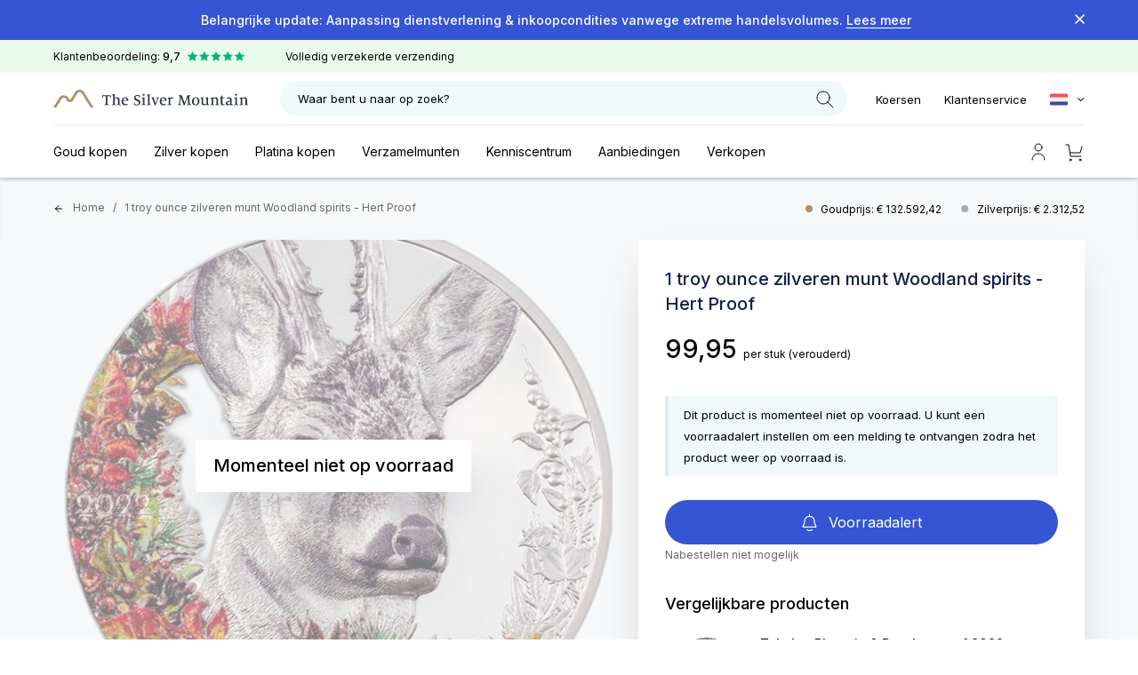

--- FILE ---
content_type: text/html; charset=utf-8
request_url: https://www.thesilvermountain.nl/1-troy-ounce-zilveren-munt-woodland-spirits-hert-proof
body_size: 48010
content:
<!doctype html>
<html lang="nl">
<head>
    <meta charset="utf-8">
    <meta name="viewport" content="width=device-width, initial-scale=1, maximum-scale=1">
    <meta name="csrf-token" content="zwIsi956tHjZ8aEWBONlsVmGOxnzDnR7J7tgu8oH">
            <meta name="title" lang="nl" content="1 troy ounce zilveren munt Woodland spirits - Hert Proof">
                <meta name="description" lang="nl" content="Dit is de vijfde uitgave in de Woodland Spirits serie uit Mongolië.  Deze editie toont een prachtig gekleurd hert. De munt is geslagen met smart minting technologie in Proof conditie. Net als bij de vorige editie is het hert gelimiteerd tot 1500 stuks">
        <link rel="canonical" href="https://www.thesilvermountain.nl/1-troy-ounce-zilveren-munt-woodland-spirits-hert-proof"/>
    
    <title>1 troy ounce zilveren munt Woodland spirits - Hert Proof</title>

    
    
            
                    <link rel="preload" fetchpriority="high" as="image" href="https://www.thesilvermountain.nl/storage/8859/conversions/1-troy-ounce-zilveren-munt-Woodland-spirits-Hert-Proof-original_webp.webp" type="image/webp" />
            
    <link rel="preconnect" href="https://fonts.googleapis.com" crossorigin>
    <link rel="preconnect" href="https://fonts.gstatic.com" crossorigin>
    <link href="https://fonts.googleapis.com/css2?family=Inter:wght@100..900&display=swap" rel="stylesheet" media="print" onload="this.media='all'">
    <noscript><link href="https://fonts.googleapis.com/css2?family=Inter:wght@100..900&display=swap" rel="stylesheet"></noscript>
    <link rel="apple-touch-icon" sizes="180x180" href="/img/favicon/apple-touch-icon.png">
    <link rel="icon" type="image/png" sizes="32x32" href="/img/favicon/favicon-32x32.png">
    <link rel="icon" type="image/png" sizes="16x16" href="/img/favicon/favicon-16x16.png">
    <link rel="manifest" href="/img/favicon/site.webmanifest">
    <link rel="mask-icon" href="/img/favicon/safari-pinned-tab.svg" color="#5bbad5">
    <meta name="msapplication-TileColor" content="#da532c">
    <meta name="theme-color" content="#ffffff">

    <link rel="preload" as="style" href="https://www.thesilvermountain.nl/build/assets/app-CuAtmFrQ.css" /><link rel="preload" as="style" href="https://www.thesilvermountain.nl/build/assets/app-DV8PrLMj.css" /><link rel="modulepreload" href="https://www.thesilvermountain.nl/build/assets/app-BgnyaQxh.js" /><link rel="stylesheet" href="https://www.thesilvermountain.nl/build/assets/app-CuAtmFrQ.css" data-navigate-track="reload" /><link rel="stylesheet" href="https://www.thesilvermountain.nl/build/assets/app-DV8PrLMj.css" data-navigate-track="reload" /><script type="module" src="https://www.thesilvermountain.nl/build/assets/app-BgnyaQxh.js" data-navigate-track="reload"></script>
            <script>
            window.growthbook_config = window.growthbook_config || {};
            window.growthbook_config.attributes = {"is_logged_in":false,"deviceType":"robot","deviceName":"Macintosh","platform":"OS X","browser":"Chrome"}        </script>

        <script async data-api-host="https://api.growthbook.thesilvermountain.nl" data-client-key="sdk-rxmhpDcLMcfNmy" src="https://cdn.jsdelivr.net/npm/@growthbook/growthbook/dist/bundles/auto.min.js"></script>
    
                        <meta name="robots" content="index,follow"/>
        
            <script>
                (function (w, d, s, r, n) {
                    w.TrustpilotObject = n;
                    w[n] = w[n] || function () {
                        (w[n].q = w[n].q || []).push(arguments)
                    };
                    a = d.createElement(s);
                    a.async = 1;
                    a.src = r;
                    a.type = 'text/java' + s;
                    f = d.getElementsByTagName(s)[0];
                    f.parentNode.insertBefore(a, f)
                })(window, document, 'script', 'https://invitejs.trustpilot.com/tp.min.js', 'tp');
                tp('register', 'hqtw8NEcjIvt8ggR');
            </script>


            <!-- Google Tag Manager -->
            <script> ! function() {
                    "use strict";

                    function l(e) {
                        for (var t = e, r = 0, n = document.cookie.split(";"); r < n.length; r++) {
                            var o = n[r].split("=");
                            if (o[0].trim() === t) return o[1]
                        }
                    }

                    function s(e) {
                        return localStorage.getItem(e)
                    }

                    function u(e) {
                        return window[e]
                    }

                    function A(e, t) {
                        e = document.querySelector(e);
                        return t ? null == e ? void 0 : e.getAttribute(t) : null == e ? void 0 : e.textContent
                    }
                    var e = window,
                        t = document,
                        r = "script",
                        n = "dataLayer",
                        o = "https://tsm.thesilvermountain.nl",
                        a = "https://load.tsm.thesilvermountain.nl",
                        i = "awhluyyoqd",
                        c = "a03=aWQ9R1RNLU5YSDJDVjk%3D&apiKey=31f3da89",
                        g = "stapeUserId",
                        v = "",
                        E = "",
                        d = !1;
                    try {
                        var d = !!g && (m = navigator.userAgent, !!(m = new RegExp("Version/([0-9._]+)(.*Mobile)?.*Safari.*").exec(m))) && 16.4 <= parseFloat(m[1]),
                            f = "stapeUserId" === g,
                            I = d && !f ? function(e, t, r) {
                                void 0 === t && (t = "");
                                var n = {
                                        cookie: l,
                                        localStorage: s,
                                        jsVariable: u,
                                        cssSelector: A
                                    },
                                    t = Array.isArray(t) ? t : [t];
                                if (e && n[e])
                                    for (var o = n[e], a = 0, i = t; a < i.length; a++) {
                                        var c = i[a],
                                            c = r ? o(c, r) : o(c);
                                        if (c) return c
                                    } else console.warn("invalid uid source", e)
                            }(g, v, E) : void 0;
                        d = d && (!!I || f)
                    } catch (e) {
                        console.error(e)
                    }
                    var m = e,
                        g = (m[n] = m[n] || [], m[n].push({
                            "gtm.start": (new Date).getTime(),
                            event: "gtm.js"
                        }), t.getElementsByTagName(r)[0]),
                        v = I ? "&bi=" + encodeURIComponent(I) : "",
                        E = t.createElement(r),
                        f = (d && (i = 8 < i.length ? i.replace(/([a-z]{8}$)/, "kp$1") : "kp" + i), !d && a ? a : o);
                    E.async = !0, E.src = f + "/" + i + ".js?" + c + v, null != (e = g.parentNode) && e.insertBefore(E, g)
                }(); </script>


            <!-- End Google Tag Manager -->
    
    
                <script>
        dataLayer.push({ecommerce: null});  // Clear the previous ecommerce object.
        dataLayer.push({
            event: "view_item",
            ecommerce: {
                currency: "EUR",
                value: 99.95,
                items: [
                    {
                        item_id: "cd14821dab219ea06e2fd1a2df2e3582",
                        item_name: "1 troy ounce zilveren munt Woodland spirits - Hert Proof",
                        index: 0,
                        price: 99.95,
                        quantity: 1
                    }
                ]
            }
        });
    </script>
    
    <style>
        [x-cloak] {
            display: none !important;
        }
    </style>


    
    
    
                        <link rel="alternate" hreflang="nl" href="https://www.thesilvermountain.nl/1-troy-ounce-zilveren-munt-woodland-spirits-hert-proof"/>
                    <link rel="alternate" hreflang="en" href="https://www.thesilvermountain.nl/en/1-troy-ounce-silver-coin-woodland-spirits-deer"/>
        
        <link rel="alternate" hreflang="x-default" href="https://www.thesilvermountain.nl/1-troy-ounce-zilveren-munt-woodland-spirits-hert-proof"/>
    <!-- Livewire Styles --><style >[wire\:loading][wire\:loading], [wire\:loading\.delay][wire\:loading\.delay], [wire\:loading\.inline-block][wire\:loading\.inline-block], [wire\:loading\.inline][wire\:loading\.inline], [wire\:loading\.block][wire\:loading\.block], [wire\:loading\.flex][wire\:loading\.flex], [wire\:loading\.table][wire\:loading\.table], [wire\:loading\.grid][wire\:loading\.grid], [wire\:loading\.inline-flex][wire\:loading\.inline-flex] {display: none;}[wire\:loading\.delay\.none][wire\:loading\.delay\.none], [wire\:loading\.delay\.shortest][wire\:loading\.delay\.shortest], [wire\:loading\.delay\.shorter][wire\:loading\.delay\.shorter], [wire\:loading\.delay\.short][wire\:loading\.delay\.short], [wire\:loading\.delay\.default][wire\:loading\.delay\.default], [wire\:loading\.delay\.long][wire\:loading\.delay\.long], [wire\:loading\.delay\.longer][wire\:loading\.delay\.longer], [wire\:loading\.delay\.longest][wire\:loading\.delay\.longest] {display: none;}[wire\:offline][wire\:offline] {display: none;}[wire\:dirty]:not(textarea):not(input):not(select) {display: none;}:root {--livewire-progress-bar-color: #2299dd;}[x-cloak] {display: none !important;}[wire\:cloak] {display: none !important;}dialog#livewire-error::backdrop {background-color: rgba(0, 0, 0, .6);}</style>
</head>

<body class="relative mx-auto" x-data="body()">

        <!-- Google Tag Manager (noscript) -->
        <noscript><iframe src="https://load.tsm.thesilvermountain.nl/ns.html?id=GTM-NXH2CV9" height="0" width="0" style="display:none;visibility:hidden"></iframe></noscript>
    <!-- End Google Tag Manager (noscript) -->

<div id="app" class="relative ">

    
    <div wire:snapshot="{&quot;data&quot;:{&quot;view&quot;:null,&quot;extraData&quot;:[[],{&quot;s&quot;:&quot;arr&quot;}],&quot;width&quot;:&quot;sidebar-medium&quot;},&quot;memo&quot;:{&quot;id&quot;:&quot;mQwNpSZ09yiEIxYRHzLA&quot;,&quot;name&quot;:&quot;sidebar&quot;,&quot;path&quot;:&quot;1-troy-ounce-zilveren-munt-woodland-spirits-hert-proof&quot;,&quot;method&quot;:&quot;GET&quot;,&quot;release&quot;:&quot;a-a-a&quot;,&quot;children&quot;:[],&quot;scripts&quot;:[],&quot;assets&quot;:[],&quot;errors&quot;:[],&quot;locale&quot;:&quot;nl&quot;},&quot;checksum&quot;:&quot;21b3b0cd26deb8abe26a40fb72f80bf396172d82b70d6f94e9ea6d2461d95302&quot;}" wire:effects="{&quot;listeners&quot;:[&quot;toggle-sidebar&quot;]}" wire:id="mQwNpSZ09yiEIxYRHzLA" class="sidebar-info top-0  sidebar-medium" x-bind:class="[rightSidebarOpen && 'is_open']" x-cloak x-on:click.outside="body().closeRightSidebar();">
    <div wire:loading.remove class="w-full">
        <div wire:key="tmp-">
            <!--[if BLOCK]><![endif]--><!--[if ENDBLOCK]><![endif]-->        </div>
    </div>
</div>

    
        
        <div class="notification_bar z-30" style="background-color: #3555D4">
        <div
            class="container-width h-[38px] leading-[38px] lg:h-[45px] lg:leading-[45px] text-[13px] lg:text-[14px] font-[500] text-white text-left sm:text-center">

            <div class="relative pr-[24px] sm:pr-[30px]">
                
                <span class="hidden sm:inline-block items-center">
                    <p>Belangrijke update: Aanpassing dienstverlening &amp; inkoopcondities vanwege extreme handelsvolumes.&nbsp;<a href="https://www.thesilvermountain.nl/nieuws/marktupdate-aanpassing-van-onze-dienstverlening-en-inkoopcondities">Lees meer</a></p>
                </span>

                <span class="sm:hidden items-center">
                    <p><a href="https://www.thesilvermountain.nl/nieuws/marktupdate-aanpassing-van-onze-dienstverlening-en-inkoopcondities">Lees meer</a>: aanpassing dienstverlening vanwege extreme handelsvolumes.</p>
                </span>

                <img src="/img/close-notification-bar.svg" onclick="hideBar()" alt="Close" class="absolute cursor-pointer right-[0px] lg:top-[16px] top-[14px]">
            </div>


        </div>
    </div>

    <script>
        function hideBar() {
            document.cookie = "hide-notification-bar=7f04fb73b3b44213fccb1ea75e1ca58b;expires=Monday, 01-Feb-2027 02:23:10 CET;path=/";

            document.querySelector('.notification_bar').style.display = 'none';
        }
    </script>


        <div class="topbar z-30 relative bg-[#EAFAEA]">
    <div class="container-width grid grid-cols-2 lg:grid-cols-3 h-[33px] leading-[33px] lg:h-[37px] lg:leading-[37px] text-[10px] sm:text-[12px]">
        <div class="lg:col-span-2">
            <ul class="m-0 p-0">
                <li class="inline-block mr-[43px]">Klantenbeoordeling: <strong>9,7</strong>
                    <svg class="hidden sm:inline mt-[-3px] ml-[5px]" width="64" height="11" viewBox="0 0 64 11" fill="none" xmlns="http://www.w3.org/2000/svg">
                        <path d="M5.09125 0.571863C5.23655 0.245887 5.30921 0.0828996 5.41037 0.0327028C5.49825 -0.0109009 5.60146 -0.0109009 5.68934 0.0327028C5.7905 0.0828996 5.86315 0.245888 6.00846 0.571864L7.16583 3.16832C7.20878 3.26468 7.23026 3.31287 7.2635 3.34977C7.29291 3.38242 7.32884 3.40853 7.36898 3.42641C7.41435 3.44661 7.46681 3.45215 7.57173 3.46322L10.3988 3.7616C10.7537 3.79906 10.9311 3.81779 11.0101 3.89849C11.0788 3.96859 11.1107 4.06676 11.0963 4.16381C11.0799 4.27553 10.9473 4.39499 10.6822 4.63392L8.57046 6.53699C8.49208 6.60762 8.45289 6.64294 8.42807 6.68595C8.40611 6.72401 8.39238 6.76625 8.38778 6.80995C8.38258 6.85934 8.39353 6.91095 8.41542 7.01416L9.00524 9.79502C9.07929 10.1441 9.11632 10.3187 9.06398 10.4188C9.01852 10.5057 8.93501 10.5664 8.83829 10.5828C8.72694 10.6016 8.57236 10.5125 8.2632 10.3341L5.80072 8.91385C5.70932 8.86114 5.66362 8.83478 5.61505 8.82446C5.57206 8.81534 5.52764 8.81534 5.48466 8.82446C5.43608 8.83478 5.39039 8.86114 5.29899 8.91385L2.8365 10.3341C2.52734 10.5125 2.37277 10.6016 2.26142 10.5828C2.16469 10.5664 2.08119 10.5057 2.03573 10.4188C1.98339 10.3187 2.02041 10.1441 2.09446 9.79502L2.68429 7.01416C2.70618 6.91095 2.71713 6.85934 2.71193 6.80995C2.70733 6.76625 2.6936 6.72401 2.67164 6.68595C2.64681 6.64294 2.60762 6.60762 2.52925 6.53699L0.41752 4.63392C0.1524 4.39499 0.0198399 4.27553 0.00336161 4.16381C-0.0109524 4.06676 0.020942 3.96859 0.0895674 3.89849C0.168569 3.81779 0.346031 3.79906 0.700954 3.7616L3.52798 3.46322C3.6329 3.45215 3.68536 3.44661 3.73073 3.42641C3.77086 3.40853 3.8068 3.38242 3.83621 3.34977C3.86945 3.31287 3.89092 3.26469 3.93388 3.16832L5.09125 0.571863Z" fill="#00B67A"/>
                        <path d="M18.31 0.571863C18.4553 0.245887 18.528 0.0828996 18.6291 0.0327028C18.717 -0.0109009 18.8202 -0.0109009 18.9081 0.0327028C19.0093 0.0828996 19.0819 0.245888 19.2272 0.571864L20.3846 3.16832C20.4275 3.26468 20.449 3.31287 20.4822 3.34977C20.5117 3.38242 20.5476 3.40853 20.5877 3.42641C20.6331 3.44661 20.6856 3.45215 20.7905 3.46322L23.6175 3.7616C23.9724 3.79906 24.1499 3.81779 24.2289 3.89849C24.2975 3.96859 24.3294 4.06676 24.3151 4.16381C24.2986 4.27553 24.1661 4.39499 23.9009 4.63392L21.7892 6.53699C21.7108 6.60762 21.6716 6.64294 21.6468 6.68595C21.6249 6.72401 21.6111 6.76625 21.6065 6.80995C21.6013 6.85934 21.6123 6.91095 21.6342 7.01416L22.224 9.79502C22.298 10.1441 22.3351 10.3187 22.2827 10.4188C22.2373 10.5057 22.1538 10.5664 22.057 10.5828C21.9457 10.6016 21.7911 10.5125 21.482 10.3341L19.0195 8.91385C18.9281 8.86114 18.8824 8.83478 18.8338 8.82446C18.7908 8.81534 18.7464 8.81534 18.7034 8.82446C18.6548 8.83478 18.6091 8.86114 18.5177 8.91385L16.0553 10.3341C15.7461 10.5125 15.5915 10.6016 15.4802 10.5828C15.3834 10.5664 15.2999 10.5057 15.2545 10.4188C15.2021 10.3187 15.2392 10.1441 15.3132 9.79502L15.903 7.01416C15.9249 6.91095 15.9359 6.85934 15.9307 6.80995C15.9261 6.76625 15.9123 6.72401 15.8904 6.68595C15.8656 6.64294 15.8264 6.60762 15.748 6.53699L13.6363 4.63392C13.3711 4.39499 13.2386 4.27553 13.2221 4.16381C13.2078 4.06676 13.2397 3.96859 13.3083 3.89849C13.3873 3.81779 13.5648 3.79906 13.9197 3.7616L16.7467 3.46322C16.8516 3.45215 16.9041 3.44661 16.9495 3.42641C16.9896 3.40853 17.0256 3.38242 17.055 3.34977C17.0882 3.31287 17.1097 3.26469 17.1526 3.16832L18.31 0.571863Z" fill="#00B67A"/>
                        <path d="M31.5287 0.571863C31.6741 0.245887 31.7467 0.0828996 31.8479 0.0327028C31.9357 -0.0109009 32.039 -0.0109009 32.1268 0.0327028C32.228 0.0828996 32.3007 0.245888 32.446 0.571864L33.6033 3.16832C33.6463 3.26468 33.6678 3.31287 33.701 3.34977C33.7304 3.38242 33.7663 3.40853 33.8065 3.42641C33.8518 3.44661 33.9043 3.45215 34.0092 3.46322L36.8363 3.7616C37.1912 3.79906 37.3686 3.81779 37.4476 3.89849C37.5163 3.96859 37.5482 4.06676 37.5338 4.16381C37.5174 4.27553 37.3848 4.39499 37.1197 4.63392L35.008 6.53699C34.9296 6.60762 34.8904 6.64294 34.8656 6.68595C34.8436 6.72401 34.8299 6.76625 34.8253 6.80995C34.8201 6.85934 34.831 6.91095 34.8529 7.01416L35.4427 9.79502C35.5168 10.1441 35.5538 10.3187 35.5015 10.4188C35.456 10.5057 35.3725 10.5664 35.2758 10.5828C35.1644 10.6016 35.0099 10.5125 34.7007 10.3341L32.2382 8.91385C32.1468 8.86114 32.1011 8.83478 32.0525 8.82446C32.0096 8.81534 31.9651 8.81534 31.9222 8.82446C31.8736 8.83478 31.8279 8.86114 31.7365 8.91385L29.274 10.3341C28.9648 10.5125 28.8103 10.6016 28.6989 10.5828C28.6022 10.5664 28.5187 10.5057 28.4732 10.4188C28.4209 10.3187 28.4579 10.1441 28.532 9.79502L29.1218 7.01416C29.1437 6.91095 29.1546 6.85934 29.1494 6.80995C29.1448 6.76625 29.1311 6.72401 29.1091 6.68595C29.0843 6.64294 29.0451 6.60762 28.9667 6.53699L26.855 4.63392C26.5899 4.39499 26.4573 4.27553 26.4409 4.16381C26.4265 4.06676 26.4584 3.96859 26.5271 3.89849C26.6061 3.81779 26.7835 3.79906 27.1385 3.7616L29.9655 3.46322C30.0704 3.45215 30.1229 3.44661 30.1682 3.42641C30.2084 3.40853 30.2443 3.38242 30.2737 3.34977C30.3069 3.31287 30.3284 3.26469 30.3714 3.16832L31.5287 0.571863Z" fill="#00B67A"/>
                        <path d="M44.7436 0.571863C44.8889 0.245887 44.9615 0.0828996 45.0627 0.0327028C45.1506 -0.0109009 45.2538 -0.0109009 45.3417 0.0327028C45.4428 0.0828996 45.5155 0.245888 45.6608 0.571864L46.8182 3.16832C46.8611 3.26468 46.8826 3.31287 46.9158 3.34977C46.9452 3.38242 46.9812 3.40853 47.0213 3.42641C47.0667 3.44661 47.1192 3.45215 47.2241 3.46322L50.0511 3.7616C50.406 3.79906 50.5835 3.81779 50.6625 3.89849C50.7311 3.96859 50.763 4.06676 50.7487 4.16381C50.7322 4.27553 50.5997 4.39499 50.3345 4.63392L48.2228 6.53699C48.1444 6.60762 48.1052 6.64294 48.0804 6.68595C48.0585 6.72401 48.0447 6.76625 48.0401 6.80995C48.0349 6.85934 48.0459 6.91095 48.0678 7.01416L48.6576 9.79502C48.7316 10.1441 48.7687 10.3187 48.7163 10.4188C48.6709 10.5057 48.5874 10.5664 48.4906 10.5828C48.3793 10.6016 48.2247 10.5125 47.9155 10.3341L45.4531 8.91385C45.3617 8.86114 45.316 8.83478 45.2674 8.82446C45.2244 8.81534 45.18 8.81534 45.137 8.82446C45.0884 8.83478 45.0427 8.86114 44.9513 8.91385L42.4888 10.3341C42.1797 10.5125 42.0251 10.6016 41.9138 10.5828C41.817 10.5664 41.7335 10.5057 41.6881 10.4188C41.6357 10.3187 41.6728 10.1441 41.7468 9.79502L42.3366 7.01416C42.3585 6.91095 42.3695 6.85934 42.3643 6.80995C42.3597 6.76625 42.3459 6.72401 42.324 6.68595C42.2992 6.64294 42.26 6.60762 42.1816 6.53699L40.0699 4.63392C39.8047 4.39499 39.6722 4.27553 39.6557 4.16381C39.6414 4.06676 39.6733 3.96859 39.7419 3.89849C39.8209 3.81779 39.9984 3.79906 40.3533 3.7616L43.1803 3.46322C43.2852 3.45215 43.3377 3.44661 43.3831 3.42641C43.4232 3.40853 43.4591 3.38242 43.4886 3.34977C43.5218 3.31287 43.5433 3.26469 43.5862 3.16832L44.7436 0.571863Z" fill="#00B67A"/>
                        <path d="M57.9623 0.571863C58.1076 0.245887 58.1803 0.0828996 58.2815 0.0327028C58.3693 -0.0109009 58.4726 -0.0109009 58.5604 0.0327028C58.6616 0.0828996 58.7342 0.245888 58.8796 0.571864L60.0369 3.16832C60.0799 3.26468 60.1014 3.31287 60.1346 3.34977C60.164 3.38242 60.1999 3.40853 60.2401 3.42641C60.2854 3.44661 60.3379 3.45215 60.4428 3.46322L63.2698 3.7616C63.6248 3.79906 63.8022 3.81779 63.8812 3.89849C63.9499 3.96859 63.9818 4.06676 63.9674 4.16381C63.951 4.27553 63.8184 4.39499 63.5533 4.63392L61.4416 6.53699C61.3632 6.60762 61.324 6.64294 61.2992 6.68595C61.2772 6.72401 61.2635 6.76625 61.2589 6.80995C61.2537 6.85934 61.2646 6.91095 61.2865 7.01416L61.8763 9.79502C61.9504 10.1441 61.9874 10.3187 61.9351 10.4188C61.8896 10.5057 61.8061 10.5664 61.7094 10.5828C61.598 10.6016 61.4435 10.5125 61.1343 10.3341L58.6718 8.91385C58.5804 8.86114 58.5347 8.83478 58.4861 8.82446C58.4432 8.81534 58.3987 8.81534 58.3558 8.82446C58.3072 8.83478 58.2615 8.86114 58.1701 8.91385L55.7076 10.3341C55.3984 10.5125 55.2439 10.6016 55.1325 10.5828C55.0358 10.5664 54.9523 10.5057 54.9068 10.4188C54.8545 10.3187 54.8915 10.1441 54.9656 9.79502L55.5554 7.01416C55.5773 6.91095 55.5882 6.85934 55.583 6.80995C55.5784 6.76625 55.5647 6.72401 55.5427 6.68595C55.5179 6.64294 55.4787 6.60762 55.4003 6.53699L53.2886 4.63392C53.0235 4.39499 52.8909 4.27553 52.8745 4.16381C52.8601 4.06676 52.892 3.96859 52.9607 3.89849C53.0397 3.81779 53.2171 3.79906 53.572 3.7616L56.3991 3.46322C56.504 3.45215 56.5565 3.44661 56.6018 3.42641C56.642 3.40853 56.6779 3.38242 56.7073 3.34977C56.7405 3.31287 56.762 3.26469 56.805 3.16832L57.9623 0.571863Z" fill="#00B67A"/>
                    </svg>
                </li>
                <li class="hidden xl:inline-block mr-[43px]">Volledig verzekerde verzending</li>
                <li class="hidden xl:inline-block mr-[43px]"><strong>Terugkoopgarantie</strong> op al het edelmetaal</li>
            </ul>
        </div>
        <div class="text-right">
                    </div>
    </div>
</div>
    
        <header class="mx-auto sticky top-0 bg-white z-[30]">
    <div class="header_top border-b-[1px] border-b-[#dfdfdf] sm:border-b-0 container-width"
         x-data="{showSmallLogo: false}"
         @scroll.window="showSmallLogo = window.scrollY > 150 && window.innerWidth <= 768"
    >

        <svg x-on:click="toggleLeftSidebar()" class="min-[1207px]:hidden inline mt-[1px] mr-[13px] cursor-pointer" width="21" height="16" viewBox="0 0 21 16" fill="none" xmlns="http://www.w3.org/2000/svg">
            <path d="M20 1.65C20.359 1.65 20.65 1.35899 20.65 1C20.65 0.641015 20.359 0.35 20 0.35L20 1.65ZM20 0.35L4.94128e-08 0.349998L-4.94128e-08 1.65L20 1.65L20 0.35Z" fill="black"/>
            <path d="M20 8.65C20.359 8.65 20.65 8.35899 20.65 8C20.65 7.64101 20.359 7.35 20 7.35L20 8.65ZM20 7.35L4.94128e-08 7.35L-4.94128e-08 8.65L20 8.65L20 7.35Z" fill="black"/>
            <path d="M20 15.65C20.359 15.65 20.65 15.359 20.65 15C20.65 14.641 20.359 14.35 20 14.35L20 15.65ZM20 14.35L4.94128e-08 14.35L-4.94128e-08 15.65L20 15.65L20 14.35Z" fill="black"/>
        </svg>

        <a href="https://www.thesilvermountain.nl">
            <svg x-cloak x-show="showSmallLogo" x-cloak class="logo h-[20px] w-[175px] min-[1207px]:w-[220px]" viewBox="0 0 220 20" fill="none" xmlns="http://www.w3.org/2000/svg">
                <path
                    d="M3.30904 19.9993L9.01021 10.7608C9.24607 10.2432 9.63217 9.80321 10.1215 9.49431C10.6109 9.18542 11.1824 9.02092 11.7666 9.02092C12.3507 9.02092 12.9222 9.18542 13.4116 9.49431C13.9009 9.80321 14.2871 10.2432 14.5229 10.7608L15.3939 12.1727C15.7283 12.736 16.2101 13.204 16.7908 13.5295C17.3715 13.8549 18.0305 14.0262 18.7014 14.0262C19.3723 14.0262 20.0313 13.8549 20.612 13.5295C21.1927 13.204 21.6745 12.736 22.0088 12.1727L26.7559 4.50798C26.995 3.98376 27.3863 3.53811 27.8821 3.2253C28.3779 2.91248 28.9569 2.74596 29.5486 2.74596C30.1404 2.74596 30.7193 2.91248 31.2152 3.2253C31.711 3.53811 32.1023 3.98376 32.3414 4.50798L41.9075 19.9947H45.2166L34.7795 3.10064C34.2873 2.16732 33.5385 1.38383 32.6157 0.83668C31.6928 0.289528 30.6318 0 29.5498 0C28.4678 0 27.4068 0.289528 26.484 0.83668C25.5612 1.38383 24.8123 2.16732 24.3202 3.10064L19.5724 10.7623C19.4903 10.9176 19.3655 11.0479 19.2118 11.1388C19.0581 11.2298 18.8815 11.278 18.7014 11.278C18.5213 11.278 18.3447 11.2298 18.191 11.1388C18.0373 11.0479 17.9125 10.9176 17.8304 10.7623L16.9594 9.35037C16.4706 8.4235 15.7269 7.64546 14.8105 7.10209C13.894 6.55873 12.8403 6.27117 11.7658 6.27117C10.6912 6.27117 9.63756 6.55873 8.72108 7.10209C7.8046 7.64546 7.06093 8.4235 6.57216 9.35037L0 20L3.30904 19.9993Z"
                    fill="#AB9461"/>

            </svg>

            <svg class="logo h-[20px] w-[140px] min-[400px]:w-[175px] min-[1207px]:w-[220px]" viewBox="0 0 220 20" fill="none" xmlns="http://www.w3.org/2000/svg" x-show="!showSmallLogo">
                <path
                    d="M3.30904 19.9993L9.01021 10.7608C9.24607 10.2432 9.63217 9.80321 10.1215 9.49431C10.6109 9.18542 11.1824 9.02092 11.7666 9.02092C12.3507 9.02092 12.9222 9.18542 13.4116 9.49431C13.9009 9.80321 14.2871 10.2432 14.5229 10.7608L15.3939 12.1727C15.7283 12.736 16.2101 13.204 16.7908 13.5295C17.3715 13.8549 18.0305 14.0262 18.7014 14.0262C19.3723 14.0262 20.0313 13.8549 20.612 13.5295C21.1927 13.204 21.6745 12.736 22.0088 12.1727L26.7559 4.50798C26.995 3.98376 27.3863 3.53811 27.8821 3.2253C28.3779 2.91248 28.9569 2.74596 29.5486 2.74596C30.1404 2.74596 30.7193 2.91248 31.2152 3.2253C31.711 3.53811 32.1023 3.98376 32.3414 4.50798L41.9075 19.9947H45.2166L34.7795 3.10064C34.2873 2.16732 33.5385 1.38383 32.6157 0.83668C31.6928 0.289528 30.6318 0 29.5498 0C28.4678 0 27.4068 0.289528 26.484 0.83668C25.5612 1.38383 24.8123 2.16732 24.3202 3.10064L19.5724 10.7623C19.4903 10.9176 19.3655 11.0479 19.2118 11.1388C19.0581 11.2298 18.8815 11.278 18.7014 11.278C18.5213 11.278 18.3447 11.2298 18.191 11.1388C18.0373 11.0479 17.9125 10.9176 17.8304 10.7623L16.9594 9.35037C16.4706 8.4235 15.7269 7.64546 14.8105 7.10209C13.894 6.55873 12.8403 6.27117 11.7658 6.27117C10.6912 6.27117 9.63756 6.55873 8.72108 7.10209C7.8046 7.64546 7.06093 8.4235 6.57216 9.35037L0 20L3.30904 19.9993Z"
                    fill="#AB9461"/>
                <path d="M57.4081 16.7757L58.1295 16.6688C58.5982 16.5972 58.8865 16.3465 58.8865 15.2374V7.14724C58.3274 7.12916 57.6061 7.12916 57.1381 7.12916C56.2006 7.12916 55.9124 7.45145 55.8221 7.97024L55.678 8.7398H54.9392C54.9756 8.14947 55.0294 7.03954 55.0294 6.16309C56.2734 6.23462 58.5087 6.25271 59.8066 6.25271C61.1044 6.25271 63.3579 6.23462 64.6019 6.16309C64.6019 7.04033 64.6557 8.14947 64.6921 8.7398H63.9351L63.8092 7.97024C63.719 7.45145 63.4308 7.12916 62.4932 7.12916C62.0245 7.12916 61.3055 7.12916 60.7449 7.14724V15.2366C60.7449 16.3457 61.0149 16.5965 61.4836 16.668L62.205 16.7749V17.4037C61.7544 17.3856 60.6364 17.3495 59.8612 17.3495C59.0322 17.3495 57.8602 17.3856 57.4065 17.4037L57.4081 16.7757Z" fill="#2E3843"/>
                <path d="M66.0237 16.8082L66.5827 16.7186C66.9968 16.647 67.1956 16.5213 67.1956 15.3225V7.52013C67.1956 6.64368 67.1418 6.4283 66.0237 6.19562V5.65871C67.0448 5.42128 68.0453 5.10406 69.016 4.70996V9.61338C69.732 8.92516 70.6716 8.51273 71.6662 8.45003C73.7575 8.45003 74.4788 9.68492 74.4788 11.4921V15.3218C74.4788 16.5386 74.695 16.6463 75.0917 16.7178L75.6689 16.8074V17.3977C75.2184 17.3797 74.2088 17.3435 73.5239 17.3435C72.8207 17.3435 71.9735 17.3797 71.5229 17.3977V16.8074L72.0638 16.7178C72.4597 16.6463 72.6584 16.5205 72.6584 15.3218V11.7248C72.6584 10.4364 72.2799 9.70223 70.9101 9.70223C70.2333 9.73809 69.579 9.95541 69.0168 10.3311V15.3241C69.0168 16.5032 69.2148 16.6486 69.6297 16.7201L70.1705 16.8098V17.4001C69.72 17.382 68.8006 17.3459 68.0793 17.3459C67.3223 17.3459 66.475 17.382 66.0205 17.4001L66.0237 16.8082Z" fill="#2E3843"/>
                <path d="M76.6951 13.1949C76.6951 10.3847 78.4616 8.45258 80.8775 8.45258C81.3395 8.42382 81.8023 8.49391 82.2347 8.65806C82.667 8.82222 83.0589 9.0766 83.3837 9.40406C83.7084 9.73153 83.9586 10.1244 84.1172 10.5561C84.2758 10.9879 84.3391 11.4484 84.3029 11.9065C84.3088 12.1338 84.2966 12.3611 84.2665 12.5864H78.6239C78.6089 12.735 78.6028 12.8844 78.6057 13.0337C78.6057 14.877 79.5971 16.3265 81.4904 16.3265C82.2873 16.3505 83.0785 16.1847 83.7977 15.8431L83.8698 16.3619C83.5046 16.7838 83.0462 17.1163 82.5304 17.3336C82.0145 17.551 81.4551 17.6472 80.8957 17.6149C78.209 17.6157 76.6951 15.8974 76.6951 13.1949ZM82.0494 11.7627C82.3558 11.7627 82.4643 11.6196 82.4643 11.3696C82.4643 10.3674 81.9417 9.3652 80.788 9.3652C79.472 9.3652 78.8084 10.5639 78.6786 11.7634L82.0494 11.7627Z" fill="#2E3843"/>
                <path
                    d="M90.7353 17.165C90.7453 16.2686 90.7032 15.3723 90.6094 14.4807H91.4012C91.3852 14.7998 91.4405 15.1185 91.563 15.4141C91.6856 15.7096 91.8724 15.9746 92.1101 16.19C92.3478 16.4055 92.6305 16.5662 92.9381 16.6605C93.2456 16.7549 93.5704 16.7806 93.8891 16.7359C94.1664 16.7687 94.4476 16.742 94.7136 16.6577C94.9796 16.5733 95.2243 16.4332 95.4311 16.2469C95.6379 16.0606 95.802 15.8324 95.9124 15.5777C96.0227 15.3231 96.0766 15.0479 96.0706 14.7707C96.0706 12.1398 90.7163 13.0524 90.7163 9.11579C90.7163 7.29056 92.3752 6.01953 94.4838 6.01953C95.5192 6.0315 96.5467 6.20032 97.5307 6.52022C97.5162 7.35026 97.5463 8.18047 97.621 9.00731H96.8292C96.8356 8.71189 96.778 8.41857 96.6604 8.14713C96.5428 7.87569 96.3678 7.63247 96.1473 7.43395C95.9269 7.23542 95.666 7.08617 95.3824 6.99635C95.0988 6.90652 94.7991 6.87819 94.5036 6.91325C94.2565 6.88519 94.0063 6.90833 93.7688 6.98119C93.5312 7.05405 93.3113 7.17505 93.1233 7.33655C92.9352 7.49805 92.783 7.69652 92.6761 7.91943C92.5693 8.14234 92.5102 8.38487 92.5026 8.6316C92.5026 11.2798 97.8934 10.7076 97.8934 14.2511C97.8934 16.2556 96.1087 17.6516 93.8733 17.6516C92.8109 17.6214 91.7565 17.4579 90.7353 17.165Z"
                    fill="#2E3843"/>
                <path
                    d="M99.3472 16.8107L100.122 16.7211C100.537 16.6676 100.735 16.5238 100.735 15.3251V11.0662C100.735 10.1898 100.681 9.97438 99.5633 9.74171V9.20484C100.576 8.98138 101.575 8.70056 102.556 8.36376V15.3251C102.556 16.5041 102.754 16.6669 103.168 16.7211L103.802 16.8107V17.4019C103.351 17.3838 102.324 17.3484 101.585 17.3484C100.846 17.3484 99.8 17.3846 99.3495 17.4019L99.3472 16.8107ZM100.376 5.69742C100.379 5.40089 100.5 5.11752 100.713 4.90954C100.926 4.70156 101.213 4.58598 101.512 4.58828C101.661 4.58434 101.81 4.61015 101.949 4.66414C102.088 4.71812 102.215 4.79921 102.322 4.90263C102.429 5.00605 102.514 5.12967 102.572 5.26625C102.63 5.40283 102.66 5.54956 102.66 5.6978C102.66 5.84605 102.63 5.99283 102.572 6.12941C102.514 6.26599 102.429 6.38961 102.322 6.49303C102.215 6.59645 102.088 6.67754 101.949 6.73152C101.81 6.78551 101.661 6.81127 101.512 6.80733C101.364 6.80899 101.216 6.78155 101.079 6.72658C100.941 6.67161 100.816 6.59022 100.71 6.48703C100.604 6.38384 100.519 6.26091 100.461 6.12528C100.403 5.98965 100.373 5.84398 100.372 5.69665L100.376 5.69742Z"
                    fill="#2E3843"/>
                <path d="M105.297 16.8082L105.93 16.7186C106.345 16.6651 106.543 16.5213 106.543 15.3225V7.52013C106.543 6.64368 106.489 6.4283 105.371 6.19562V5.65871C106.392 5.42132 107.393 5.10409 108.364 4.70996V15.3218C108.364 16.5008 108.562 16.6643 108.977 16.7178L109.61 16.8074V17.3977C109.159 17.3797 108.168 17.3435 107.428 17.3435C106.672 17.3435 105.752 17.3797 105.302 17.3977L105.297 16.8082Z" fill="#2E3843"/>
                <path d="M111.22 10.1344C111.171 9.89794 111.046 9.68394 110.863 9.52529C110.68 9.36664 110.449 9.27213 110.207 9.25633V8.66602C110.747 8.68409 111.469 8.70214 112.028 8.70214C112.587 8.70214 113.668 8.68409 114.209 8.66602V9.25633L113.885 9.2925C113.434 9.34595 113.145 9.48901 113.145 9.92134C113.173 10.2169 113.246 10.5065 113.361 10.7805L115.019 15.3443L116.66 10.8701C116.776 10.564 116.856 10.2456 116.898 9.92134C116.898 9.42062 116.537 9.31292 116.141 9.27677L115.852 9.25868V8.66837C116.303 8.68645 116.826 8.70449 117.457 8.70449C118.034 8.70449 118.628 8.68645 119.079 8.66837V9.25633C118.232 9.32786 118.034 9.75784 117.654 10.7239L115.022 17.5068H114.012L111.22 10.1344Z" fill="#2E3843"/>
                <path d="M119.61 13.1949C119.61 10.3847 121.377 8.45258 123.793 8.45258C124.255 8.42382 124.718 8.49391 125.15 8.65806C125.582 8.82222 125.974 9.0766 126.299 9.40406C126.624 9.73153 126.874 10.1244 127.032 10.5561C127.191 10.9879 127.254 11.4484 127.218 11.9065C127.224 12.1338 127.212 12.3611 127.182 12.5864H121.539C121.524 12.735 121.518 12.8844 121.521 13.0337C121.521 14.877 122.512 16.3265 124.406 16.3265C125.203 16.3505 125.994 16.1847 126.713 15.8431L126.785 16.3619C126.42 16.7839 125.961 17.1165 125.445 17.3338C124.929 17.5512 124.37 17.6473 123.81 17.6149C121.124 17.6157 119.61 15.8974 119.61 13.1949ZM124.964 11.7627C125.27 11.7627 125.379 11.6196 125.379 11.3696C125.379 10.3674 124.856 9.3652 123.702 9.3652C122.386 9.3652 121.723 10.5639 121.593 11.7634L124.964 11.7627Z" fill="#2E3843"/>
                <path d="M128.541 16.8101L129.135 16.7205C129.55 16.6489 129.748 16.5232 129.748 15.3244V11.0648C129.748 10.1875 129.694 9.97293 128.576 9.74026V9.20339C129.591 8.98824 130.591 8.70727 131.569 8.3623V9.79375C131.828 9.41341 132.17 9.09543 132.569 8.86314C132.968 8.63084 133.415 8.4901 133.876 8.45116C134.156 8.45455 134.434 8.49067 134.705 8.55882L134.467 10.1514C134.132 10.008 133.77 9.93491 133.404 9.93677C132.739 9.94288 132.093 10.1636 131.565 10.5657V15.326C131.565 16.5051 131.763 16.6686 132.178 16.722L133.007 16.8117V17.402C132.557 17.3839 131.331 17.3304 130.592 17.3304C129.852 17.3304 128.987 17.3839 128.533 17.402L128.541 16.8101Z" fill="#2E3843"/>
                <path
                    d="M139.952 16.7748L140.546 16.6672C141.105 16.5776 141.484 16.2561 141.592 15.2177L142.226 8.48901C142.244 8.3318 142.244 8.11329 142.244 8.0056C142.244 7.30757 141.974 7.03952 141.487 6.96799L140.802 6.86028V6.23145C141.253 6.24952 141.902 6.24953 142.515 6.24953C142.929 6.24953 143.921 6.24952 144.462 6.23145L147.653 14.9111L150.754 6.23145C151.295 6.24952 152.249 6.24953 152.664 6.24953C153.277 6.24953 153.89 6.24952 154.341 6.23145V6.86028L153.674 6.96799C153.187 7.03952 152.917 7.30836 152.917 8.0056C152.917 8.11329 152.917 8.32787 152.934 8.48901L153.458 15.2719C153.53 16.2741 153.872 16.5783 154.359 16.6679L154.918 16.7756V17.4045C154.467 17.3864 153.493 17.351 152.719 17.351C151.89 17.351 150.7 17.3872 150.249 17.4045V16.7756L150.934 16.6679C151.04 16.6626 151.144 16.6357 151.238 16.5887C151.333 16.5418 151.417 16.4759 151.484 16.3952C151.552 16.3145 151.602 16.2207 151.632 16.1197C151.661 16.0188 151.669 15.9129 151.656 15.8088C151.656 15.6838 151.637 15.4503 151.619 15.29L151.006 8.41825L147.726 17.4021H146.554L143.255 8.48978L142.622 15.2365C142.604 15.433 142.604 15.6123 142.604 15.738C142.604 16.3111 142.82 16.6687 143.289 16.7222L143.923 16.7756V17.4045C143.472 17.3864 142.571 17.351 141.778 17.351C140.967 17.351 140.408 17.3872 139.956 17.4045L139.952 16.7748Z"
                    fill="#2E3843"/>
                <path d="M155.893 13.1048C155.893 10.492 157.588 8.45215 160.201 8.45215C162.906 8.45215 164.42 10.2601 164.42 12.9618C164.42 15.5927 162.726 17.6145 160.075 17.6145C157.352 17.6152 155.893 15.8435 155.893 13.1048ZM162.455 13.1402C162.455 10.8677 161.698 9.31051 160.129 9.31051C158.688 9.31051 157.894 10.7419 157.894 12.9437C157.894 15.2877 158.723 16.7372 160.183 16.7372C161.716 16.738 162.455 15.3058 162.455 13.141V13.1402Z" fill="#2E3843"/>
                <path d="M172.126 16.4508C171.418 17.1387 170.484 17.5514 169.494 17.6142C167.403 17.6142 166.664 16.4155 166.664 14.5895V10.8163C166.664 9.9391 166.611 9.72451 165.511 9.49183V8.95497C166.466 8.79776 167.49 8.61541 168.486 8.36466V14.3575C168.486 15.6459 168.828 16.3439 170.198 16.3439C170.884 16.3141 171.55 16.1042 172.127 15.7355V10.814C172.127 9.93675 172.073 9.72216 170.955 9.48948V8.95262C171.962 8.80591 172.961 8.60891 173.948 8.3623V15.1436C173.948 16.0201 174.002 16.307 175.101 16.5396V17.0766C174.098 17.1905 173.103 17.3759 172.126 17.6315V16.4508Z" fill="#2E3843"/>
                <path d="M176.776 16.8101L177.372 16.7205C177.786 16.6489 177.984 16.5232 177.984 15.3244V11.0648C177.984 10.1875 177.93 9.97293 176.813 9.74026V9.20339C177.828 8.98829 178.828 8.70732 179.806 8.3623V9.61528C180.515 8.92749 181.448 8.51476 182.438 8.45193C184.529 8.45193 185.25 9.65068 185.25 11.4586V15.3244C185.25 16.5412 185.466 16.6489 185.863 16.7205L186.422 16.8101V17.4004C185.972 17.3823 184.98 17.347 184.295 17.347C183.591 17.347 182.744 17.3831 182.294 17.4004V16.8101L182.834 16.7205C183.23 16.6489 183.429 16.5232 183.429 15.3244V11.6913C183.429 10.421 183.104 9.7049 181.735 9.7049C181.047 9.74111 180.381 9.95812 179.806 10.3337V15.3268C179.806 16.5059 180.004 16.6513 180.419 16.7228L180.959 16.8124V17.4028C180.509 17.3847 179.571 17.3494 178.832 17.3494C178.092 17.3494 177.227 17.3855 176.773 17.4028L176.776 16.8101Z" fill="#2E3843"/>
                <path d="M188.305 15.4159V9.61799H187.205V8.93806C187.737 8.72568 188.213 8.39379 188.595 7.96844C188.976 7.54309 189.254 7.03581 189.405 6.48633H190.126V8.66924H192.704V9.61799H190.126V15.0418C190.126 16.0983 190.451 16.5094 191.37 16.5094C191.798 16.5036 192.222 16.4375 192.631 16.3129L192.686 16.7782C192.389 17.0653 192.036 17.2882 191.648 17.433C191.26 17.5778 190.846 17.6412 190.433 17.6193C188.864 17.6169 188.305 16.9008 188.305 15.4159Z" fill="#2E3843"/>
                <path
                    d="M193.965 15.3773C193.965 13.6417 195.515 12.6033 197.895 12.6033C198.111 12.6033 198.528 12.6033 198.76 12.6214V11.6553C198.76 10.3308 198.166 9.66895 196.813 9.66895C196.099 9.65724 195.393 9.81691 194.754 10.1343L194.646 9.54397C195.384 8.84404 196.366 8.45309 197.386 8.45215C199.513 8.45215 200.595 9.56128 200.595 11.3158C200.595 12.7118 200.523 14.0001 200.523 15.5031C200.523 16.3976 200.848 16.6303 201.875 16.6303V17.2026C201.397 17.4879 200.848 17.6309 200.291 17.6145C200.109 17.6397 199.924 17.6264 199.747 17.5753C199.571 17.5242 199.407 17.4366 199.268 17.3182C199.128 17.1997 199.015 17.0532 198.937 16.8883C198.858 16.7234 198.816 16.5438 198.813 16.3615H198.776C198.505 16.7522 198.141 17.0707 197.717 17.2892C197.293 17.5076 196.821 17.6194 196.343 17.6145C196.036 17.6344 195.728 17.5911 195.439 17.4874C195.149 17.3837 194.885 17.2217 194.662 17.0116C194.438 16.8016 194.261 16.548 194.141 16.2667C194.021 15.9855 193.961 15.6827 193.965 15.3773ZM198.706 15.6816C198.706 15.0731 198.724 13.8917 198.742 13.4805C198.58 13.4625 198.31 13.4625 198.129 13.4625C196.546 13.4625 195.75 14.0709 195.75 15.0912C195.741 15.2643 195.768 15.4375 195.831 15.5992C195.895 15.7609 195.992 15.9074 196.116 16.0291C196.24 16.1509 196.389 16.2451 196.553 16.3055C196.717 16.3659 196.892 16.3912 197.066 16.3796C197.373 16.3845 197.678 16.325 197.961 16.2048C198.244 16.0847 198.498 15.9066 198.706 15.6823V15.6816Z"
                    fill="#2E3843"/>
                <path
                    d="M203.34 16.8107L204.115 16.7211C204.53 16.6676 204.728 16.5238 204.728 15.3251V11.0662C204.728 10.1898 204.674 9.97438 203.556 9.74171V9.20484C204.569 8.98137 205.568 8.70055 206.548 8.36376V15.3251C206.548 16.5041 206.747 16.6669 207.161 16.7211L207.795 16.8107V17.4019C207.344 17.3838 206.316 17.3484 205.578 17.3484C204.839 17.3484 203.793 17.3846 203.342 17.4019L203.34 16.8107ZM204.369 5.69742C204.372 5.40089 204.493 5.11752 204.706 4.90954C204.919 4.70156 205.206 4.58598 205.505 4.58828C205.654 4.58434 205.803 4.61015 205.942 4.66414C206.081 4.71812 206.208 4.79921 206.315 4.90263C206.422 5.00605 206.507 5.12967 206.565 5.26625C206.623 5.40283 206.653 5.54956 206.653 5.6978C206.653 5.84605 206.623 5.99283 206.565 6.12941C206.507 6.26599 206.422 6.38961 206.315 6.49303C206.208 6.59645 206.081 6.67754 205.942 6.73152C205.803 6.78551 205.654 6.81127 205.505 6.80733C205.357 6.80857 205.21 6.78082 205.072 6.72567C204.935 6.67051 204.81 6.58903 204.704 6.48588C204.599 6.38273 204.515 6.25994 204.457 6.12451C204.399 5.98909 204.369 5.84372 204.368 5.69665L204.369 5.69742Z"
                    fill="#2E3843"/>
                <path d="M209.441 16.8101L210.036 16.7205C210.451 16.6489 210.649 16.5232 210.649 15.3244V11.0648C210.649 10.1875 210.595 9.97293 209.477 9.74026V9.20339C210.492 8.98827 211.492 8.7073 212.469 8.3623V9.61528C213.178 8.92755 214.112 8.51483 215.101 8.45193C217.193 8.45193 217.913 9.65068 217.913 11.4586V15.3244C217.913 16.5412 218.129 16.6489 218.526 16.7205L219.085 16.8101V17.4004C218.635 17.3823 217.643 17.347 216.958 17.347C216.255 17.347 215.408 17.3831 214.957 17.4004V16.8101L215.498 16.7205C215.894 16.6489 216.093 16.5232 216.093 15.3244V11.6913C216.093 10.421 215.768 9.7049 214.398 9.7049C213.71 9.74122 213.045 9.95823 212.469 10.3337V15.3268C212.469 16.5059 212.667 16.6513 213.083 16.7228L213.624 16.8124V17.4028C213.173 17.3847 212.236 17.3494 211.496 17.3494C210.757 17.3494 209.892 17.3855 209.438 17.4028L209.441 16.8101Z" fill="#2E3843"/>
            </svg>
        </a>

        <div class="searchbar_large hidden md:inline-block ml-[30px] relative cursor-pointer" data-fancybox data-src="#popup-search" onclick="autoFocus()">
            Waar bent u naar op zoek?
            <img alt="Icon zoek" src="/img/search-icon-top.svg" class="absolute top-[11px] right-[15px]">
        </div>

        <nav class="top_menu float-right max-[1206px]:hidden">
            <li>
                <a href="https://www.thesilvermountain.nl/goudprijs">Koersen</a>
            </li>
            <li>
                <a href="https://www.thesilvermountain.nl/klantenservice">Klantenservice</a>
            </li>

            <li x-data="{visible:false}" x-on:click="visible=!visible" class="relative cursor-pointer">
                <img src="/img/flags/nl.svg" class="inline mr-[6px] w-[20px]">
                <svg class="inline" width="8" height="4" viewBox="0 0 8 4" fill="none" xmlns="http://www.w3.org/2000/svg">
                    <path fill-rule="evenodd" clip-rule="evenodd" d="M6.50179 0.178744C6.72511 -0.0546163 6.94843 -0.0594779 7.17176 0.164159C7.39508 0.387796 7.39508 0.606568 7.17176 0.820482L4.00461 3.85415C3.9234 3.95138 3.81174 4 3.66963 4C3.52751 4 3.41585 3.95138 3.33464 3.85415L0.167494 0.820482C-0.0558314 0.606568 -0.0558314 0.387796 0.167494 0.164159C0.39082 -0.0594779 0.614142 -0.0546163 0.837467 0.178744L3.66963 2.86237L6.50179 0.178744Z" fill="black"/>
                </svg>
                <div class="modal_language_selector" x-cloak x-bind:class="visible ? '' : 'hidden'">
                    <a class="!block" href="https://www.thesilvermountain.nl/taal-kiezen/nl">
                        <img src="/img/flags/nl.svg" class="inline mr-[6px]">
                        Nederlands
                    </a>
                    <a class="!block" href="https://www.thesilvermountain.nl/taal-kiezen/en">
                        <img width="20" src="/img/flags/en.svg" class="inline mr-[6px]">
                        English
                    </a>

                </div>
            </li>
        </nav>

        <nav class="icons icons_mobile pt-[9px] float-right min-[1207px]:hidden">
            <li  class="!hidden" >
                <a href="tel:0031352031380" class="relative">
                    <svg width="40" height="40" version="1.1" id="Layer_1" xmlns="http://www.w3.org/2000/svg" xmlns:xlink="http://www.w3.org/1999/xlink" x="0px" y="0px"
                         viewBox="0 0 40 40" style="enable-background:new 0 0 40 40;" xml:space="preserve">
                    <style type="text/css">
                        .st0 {
                            fill: #DEECF3;
                        }

                        .st1 {
                            fill: none;
                            stroke: #000000;
                            stroke-linecap: round;
                            stroke-linejoin: round;
                        }
                    </style>
                        <circle class="opacity-0 st0" cx="20" cy="20" r="20"/>
                        <path class="st1" d="M11,13.5C11,22.1,17.9,29,26.5,29c0.4,0,0.8,0,1.1,0c0.4,0,0.7,0,0.9-0.2c0.2-0.1,0.3-0.3,0.4-0.4
                        c0.1-0.2,0.1-0.4,0.1-0.9v-2.8c0-0.4,0-0.6-0.1-0.8c-0.1-0.2-0.2-0.3-0.3-0.4c-0.1-0.1-0.3-0.2-0.7-0.3L24.7,22
                        c-0.4-0.2-0.7-0.2-0.9-0.2c-0.2,0-0.4,0.1-0.5,0.2c-0.2,0.1-0.3,0.3-0.5,0.7L22,24c-2.6-1.2-4.8-3.4-6-6l1.4-0.8
                        c0.4-0.2,0.6-0.4,0.7-0.5c0.1-0.2,0.2-0.3,0.2-0.5c0-0.2-0.1-0.4-0.2-0.9l-1.2-3.2c-0.1-0.4-0.2-0.6-0.3-0.7
                        c-0.1-0.1-0.2-0.2-0.4-0.3C16,11,15.8,11,15.4,11h-2.8c-0.5,0-0.7,0-0.9,0.1c-0.2,0.1-0.3,0.2-0.4,0.4c-0.1,0.2-0.1,0.4-0.2,0.9
                        C11,12.7,11,13.1,11,13.5z"/>
                    </svg>

                </a>
            </li>
            <li>
                <a href="https://www.thesilvermountain.nl/mijn-account/inloggen">
                    <svg width="40" height="40" viewBox="0 0 40 40" fill="none" xmlns="http://www.w3.org/2000/svg">
                        <circle class="opacity-0" cx="20" cy="20" r="20" fill="#DEECF3"/>
                        <path d="M13 29C13 25.134 16.134 22 20 22C23.866 22 27 25.134 27 29M24 15C24 17.2091 22.2091 19 20 19C17.7909 19 16 17.2091 16 15C16 12.7909 17.7909 11 20 11C22.2091 11 24 12.7909 24 15Z" stroke="black" stroke-linecap="round" stroke-linejoin="round"/>
                    </svg>
                </a>
            </li>
            <li class="relative">
                <div wire:snapshot="{&quot;data&quot;:{&quot;isHeader&quot;:true,&quot;count&quot;:0},&quot;memo&quot;:{&quot;id&quot;:&quot;fHq9Xb7MFdcRjAxrLIbC&quot;,&quot;name&quot;:&quot;cart.counter&quot;,&quot;path&quot;:&quot;1-troy-ounce-zilveren-munt-woodland-spirits-hert-proof&quot;,&quot;method&quot;:&quot;GET&quot;,&quot;release&quot;:&quot;a-a-a&quot;,&quot;children&quot;:[],&quot;scripts&quot;:[],&quot;assets&quot;:[],&quot;errors&quot;:[],&quot;locale&quot;:&quot;nl&quot;},&quot;checksum&quot;:&quot;e9cfb6f4017a8eeea9b8fcc24bd26b98fe1439efd080d9617ecd70c1d0053484&quot;}" wire:effects="{&quot;listeners&quot;:[&quot;cart-updated&quot;]}" wire:id="fHq9Xb7MFdcRjAxrLIbC" class="cursor-pointer" onclick="location.href='https://www.thesilvermountain.nl/winkelwagen'">
    <!--[if BLOCK]><![endif]--><!--[if ENDBLOCK]><![endif]--></div>

                <a href="https://www.thesilvermountain.nl/winkelwagen">
                    <svg width="40" height="40" viewBox="0 0 40 40" fill="none" xmlns="http://www.w3.org/2000/svg">
                        <circle class="opacity-0" cx="20" cy="20" r="20" fill="#DEECF3"/>
                        <path d="M27 14L25 21H13.3767M26 25H14L12 12H9M15 29C15 29.5523 14.5523 30 14 30C13.4477 30 13 29.5523 13 29C13 28.4477 13.4477 28 14 28C14.5523 28 15 28.4477 15 29ZM26 29C26 29.5523 25.5523 30 25 30C24.4477 30 24 29.5523 24 29C24 28.4477 24.4477 28 25 28C25.5523 28 26 28.4477 26 29Z" stroke="black" stroke-linecap="round" stroke-linejoin="round"/>
                    </svg>
                </a>
            </li>
        </nav>
        <div class="md:hidden">
            <div class="searchbar_large_mobile relative cursor-pointer" data-fancybox data-src="#popup-search" onclick="autoFocus();">
                Waar bent u naar op zoek?
                <img alt="Icon zoek" src="/img/search-icon-top.svg" class="absolute top-[11px] right-[15px]">
            </div>
        </div>

    </div>

    <div class="container_header_hr container-width">
        <hr>
    </div>


    <div class="header_bottom w-full has_shadow max-[1206px]:hidden">
        <div class="container-width">
            <nav class="main_menu float-left max-[1206px]:hidden">
                                    
                    <li  x-bind:class="activeMenuItem === '1' ? 'active' : ''" @mouseover="activeMenuItem = '1'" @mouseleave="activeMenuItem = null;" >
                        <a href="/goud-kopen">Goud kopen</a>
                    </li>
                                    
                    <li  x-bind:class="activeMenuItem === '2' ? 'active' : ''" @mouseover="activeMenuItem = '2'" @mouseleave="activeMenuItem = null;" >
                        <a href="/zilver-kopen">Zilver kopen</a>
                    </li>
                                    
                    <li >
                        <a href="/platina-kopen">Platina kopen</a>
                    </li>
                                    
                    <li  x-bind:class="activeMenuItem === '4' ? 'active' : ''" @mouseover="activeMenuItem = '4'" @mouseleave="activeMenuItem = null;" >
                        <a href="/verzamelmunten">Verzamelmunten</a>
                    </li>
                                    
                    <li >
                        <a href="https://www.thesilvermountain.nl/kenniscentrum">Kenniscentrum</a>
                    </li>
                                    
                    <li >
                        <a href="/aanbiedingen">Aanbiedingen</a>
                    </li>
                                    
                    <li >
                        <a href="/verkopen-aan-ons">Verkopen</a>
                    </li>
                            </nav>

                            
                <div class="container_submenu" x-cloak x-show="activeMenuItem === '1'" @mouseover="activeMenuItem = '1'" @mouseleave="activeMenuItem = null;">
                    <div class="submenu container-width grid grid-cols-4">

                                                    
                            
                            <div>
                                <strong><a class="all" href="/goud-kopen/goudbaren">
                                                                                    <img src="/tsm-storage/29144/menu-icon-bar-ByKciCg9.svg" class="inline mr-[6px] mt-[-3px]" width="24" alt="">
                                                                                Goudbaren kopen</a></strong><br>
                                <ul>
                                                                            <li><a href="https://www.thesilvermountain.nl/goud-kopen/goudbaren?selected[weights][0]=27&amp;selected[weights][1]=34&amp;selected[weights][2]=35&amp;selected[weights][3]=775&amp;selected[in_stock]=false">1 - 5 gram</a></li>
                                                                            <li><a href="https://www.thesilvermountain.nl/goud-kopen/goudbaren?selected[weights][0]=37&amp;selected[weights][1]=38&amp;selected[weights][2]=794&amp;selected[in_stock]=false">10 - 25 gram</a></li>
                                                                            <li><a href="/goud-kopen/goudbaren/1-troy-ounce">1 troy ounce (31,1 gram)</a></li>
                                                                            <li><a href="https://www.thesilvermountain.nl/goud-kopen/goudbaren?selected[weights][0]=8&amp;selected[weights][1]=9&amp;selected[in_stock]=false">50 - 100 gram</a></li>
                                                                            <li><a href="https://www.thesilvermountain.nl/goud-kopen/goudbaren?selected[weights][0]=17&amp;selected[weights][1]=10&amp;selected[weights][2]=6&amp;selected[in_stock]=false">250 gram - 1 kilogram</a></li>
                                                                            <li><a href="/goud-kopen/goudbaren/combibars">Combibars</a></li>
                                                                            <li><a href="/goud-kopen/goudbaren/pre-owned-baren">Pre-owned goudbaren</a></li>
                                    
                                    
                                    
                                                                            <li>
                                            <a class="all" href="/goud-kopen/goudbaren">
                                                Alle goudbaren
                                                <svg class="inline ml-[5px] mt-[-1px]" width="16" height="16" viewBox="0 0 16 16" fill="none" xmlns="http://www.w3.org/2000/svg">
                                                    <path d="M2.66602 8H13.3327M13.3327 8L9.33268 4M13.3327 8L9.33268 12" stroke="#001937" stroke-width="1.4" stroke-linecap="round" stroke-linejoin="round"/>
                                                </svg>
                                            </a>
                                        </li>
                                                                    </ul>
                            </div>
                                                    
                            
                            <div>
                                <strong><a class="all" href="/goud-kopen/gouden-munten">
                                                                                    <img src="/tsm-storage/29143/menu-icon-coin-aWUWNFES.svg" class="inline mr-[6px] mt-[-3px]" width="24" alt="">
                                                                                Gouden munten kopen</a></strong><br>
                                <ul>
                                                                            <li><a href="/goud-kopen/gouden-munten/1-10-troy-ounce">1/10 troy ounce</a></li>
                                                                            <li><a href="/goud-kopen/gouden-munten/1-4-troy-ounce">1/4 troy ounce</a></li>
                                                                            <li><a href="/goud-kopen/gouden-munten/1-2-troy-ounce">1/2 troy ounce</a></li>
                                                                            <li><a href="/goud-kopen/gouden-munten/1-troy-ounce">1 troy ounce</a></li>
                                    
                                    
                                    
                                                                            <li>
                                            <a class="all" href="/goud-kopen/gouden-munten">
                                                Alle gouden munten
                                                <svg class="inline ml-[5px] mt-[-1px]" width="16" height="16" viewBox="0 0 16 16" fill="none" xmlns="http://www.w3.org/2000/svg">
                                                    <path d="M2.66602 8H13.3327M13.3327 8L9.33268 4M13.3327 8L9.33268 12" stroke="#001937" stroke-width="1.4" stroke-linecap="round" stroke-linejoin="round"/>
                                                </svg>
                                            </a>
                                        </li>
                                                                    </ul>
                            </div>
                                                    
                            
                            <div>
                                <strong><a class="all" href="/goud-kopen/gouden-munten">
                                                                                    <img src="/tsm-storage/29145/menu-icon-coin-SCYWfjNK.svg" class="inline mr-[6px] mt-[-3px]" width="24" alt="">
                                                                                Series</a></strong><br>
                                <ul>
                                                                            <li><a href="/goud-kopen/gouden-munten/maple-leaf-serie">Gouden Maple Leaf munten</a></li>
                                                                            <li><a href="/goud-kopen/gouden-munten/krugerrand-serie">Gouden Krugerrand munten</a></li>
                                                                            <li><a href="/goud-kopen/gouden-munten/philharmoniker">Gouden Wiener Philharmoniker munten</a></li>
                                                                            <li><a href="/goud-kopen/gouden-munten/kangaroo-serie">Gouden Kangaroo munten</a></li>
                                                                            <li><a href="/goud-kopen/gouden-munten/britannia-serie">Gouden Britannia munten</a></li>
                                                                            <li><a href="/goud-kopen/gouden-munten/lunar-serie">Gouden Lunar munten</a></li>
                                                                            <li><a href="/goud-kopen/gouden-munten/panda-serie">Gouden Panda munten</a></li>
                                                                            <li><a href="/goud-kopen/gouden-munten/mexican-libertad">Gouden Mexican Libertad munten</a></li>
                                    
                                    
                                    
                                                                            <li>
                                            <a class="all" href="/goud-kopen/gouden-munten">
                                                Alle gouden  munten
                                                <svg class="inline ml-[5px] mt-[-1px]" width="16" height="16" viewBox="0 0 16 16" fill="none" xmlns="http://www.w3.org/2000/svg">
                                                    <path d="M2.66602 8H13.3327M13.3327 8L9.33268 4M13.3327 8L9.33268 12" stroke="#001937" stroke-width="1.4" stroke-linecap="round" stroke-linejoin="round"/>
                                                </svg>
                                            </a>
                                        </li>
                                                                    </ul>
                            </div>
                        
                                                    <div>
                                <picture wire:ignore>
            
        
                    <source srcset="/tsm-storage/29138/goud-dropdown-HK8RP9g4.jpg" type="image/jpeg">
        
                    <img src="/tsm-storage/29138/goud-dropdown-HK8RP9g4.jpg"    width="372" height="298">
        
    </picture>
                            </div>
                        
                    </div>
                </div>
                            
                <div class="container_submenu" x-cloak x-show="activeMenuItem === '2'" @mouseover="activeMenuItem = '2'" @mouseleave="activeMenuItem = null;">
                    <div class="submenu container-width grid grid-cols-4">

                                                    
                            
                            <div>
                                <strong><a class="all" href="/zilver-kopen/zilveren-munten">
                                                                                    <img src="/tsm-storage/29134/menu-icon-coin-KOZB7leM.svg" class="inline mr-[6px] mt-[-3px]" width="24" alt="">
                                                                                Zilveren munten kopen</a></strong><br>
                                <ul>
                                                                            <li><a href="/zilver-kopen/zilveren-munten/1-troy-ounce">1 troy ounce</a></li>
                                                                            <li><a href="/zilver-kopen/zilveren-munten/1-kilogram">1 kilogram</a></li>
                                                                            <li><a href="/zilver-kopen/zilveren-munten/pre-owned-munten">Pre-owned munten</a></li>
                                                                            <li><a href="/zilver-kopen/zilveren-munten/nederlands-muntgeld">Nederlands muntgeld</a></li>
                                                                            <li><a href="/zilver-kopen/zilverbaren/muntbaren">Muntbaren</a></li>
                                    
                                    
                                    
                                                                            <li>
                                            <a class="all" href="/zilver-kopen/zilveren-munten">
                                                Alle zilveren munten
                                                <svg class="inline ml-[5px] mt-[-1px]" width="16" height="16" viewBox="0 0 16 16" fill="none" xmlns="http://www.w3.org/2000/svg">
                                                    <path d="M2.66602 8H13.3327M13.3327 8L9.33268 4M13.3327 8L9.33268 12" stroke="#001937" stroke-width="1.4" stroke-linecap="round" stroke-linejoin="round"/>
                                                </svg>
                                            </a>
                                        </li>
                                                                    </ul>
                            </div>
                                                    
                            
                            <div>
                                <strong><a class="all" href="/zilver-kopen/zilverbaren">
                                                                                    <img src="/tsm-storage/29135/menu-icon-bar-A4IQPx5d.svg" class="inline mr-[6px] mt-[-3px]" width="24" alt="">
                                                                                Zilverbaren kopen</a></strong><br>
                                <ul>
                                                                            <li><a href="/zilver-kopen/zilverbaren/500-gram">500 gram</a></li>
                                                                            <li><a href="/zilver-kopen/zilverbaren/1-kilogram">1 kilogram</a></li>
                                                                            <li><a href="/zilver-kopen/zilverbaren/5-kilogram">5 kilogram</a></li>
                                                                            <li><a href="/zilver-kopen/zilverbaren/btw-vrij-zilver">BTW-vrij-zilver</a></li>
                                                                            <li><a href="/zilver-kopen/zilverbaren/pre-owned-baren">Pre-owned baren</a></li>
                                                                            <li><a href="/zilver-kopen/zilverbaren/muntbaren">Muntbaren</a></li>
                                    
                                    
                                    
                                                                            <li>
                                            <a class="all" href="/zilver-kopen/zilverbaren">
                                                Alle zilverbaren
                                                <svg class="inline ml-[5px] mt-[-1px]" width="16" height="16" viewBox="0 0 16 16" fill="none" xmlns="http://www.w3.org/2000/svg">
                                                    <path d="M2.66602 8H13.3327M13.3327 8L9.33268 4M13.3327 8L9.33268 12" stroke="#001937" stroke-width="1.4" stroke-linecap="round" stroke-linejoin="round"/>
                                                </svg>
                                            </a>
                                        </li>
                                                                    </ul>
                            </div>
                                                    
                            
                            <div>
                                <strong><a class="all" href="/zilver-kopen/zilveren-munten">
                                                                                    <img src="/tsm-storage/29136/menu-icon-coin-x5wilrtk.svg" class="inline mr-[6px] mt-[-3px]" width="24" alt="">
                                                                                Series</a></strong><br>
                                <ul>
                                                                            <li><a href="/zilver-kopen/zilveren-munten/maple-leaf-serie">Zilveren Maple Leaf munten</a></li>
                                                                            <li><a href="/zilver-kopen/zilveren-munten/krugerrand-serie">Zilveren Krugerrand munten</a></li>
                                                                            <li><a href="/zilver-kopen/zilveren-munten/philharmoniker-serie">Zilveren Wiener Philharmoniker munten</a></li>
                                                                            <li><a href="/zilver-kopen/zilveren-munten/kangaroo-serie">Zilveren Kangaroo munten</a></li>
                                                                            <li><a href="/zilver-kopen/zilveren-munten/britannia-serie">Zilveren Britannia munten</a></li>
                                    
                                    
                                    
                                                                            <li>
                                            <a class="all" href="/zilver-kopen/zilveren-munten">
                                                Alle zilveren munten
                                                <svg class="inline ml-[5px] mt-[-1px]" width="16" height="16" viewBox="0 0 16 16" fill="none" xmlns="http://www.w3.org/2000/svg">
                                                    <path d="M2.66602 8H13.3327M13.3327 8L9.33268 4M13.3327 8L9.33268 12" stroke="#001937" stroke-width="1.4" stroke-linecap="round" stroke-linejoin="round"/>
                                                </svg>
                                            </a>
                                        </li>
                                                                    </ul>
                            </div>
                        
                                                    <div>
                                <picture wire:ignore>
            
        
                    <source srcset="/tsm-storage/29137/zilver-dropdown-x3LiTz8c.jpg" type="image/jpeg">
        
                    <img src="/tsm-storage/29137/zilver-dropdown-x3LiTz8c.jpg"    width="372" height="298">
        
    </picture>
                            </div>
                        
                    </div>
                </div>
                                                                
                <div class="container_submenu" x-cloak x-show="activeMenuItem === '4'" @mouseover="activeMenuItem = '4'" @mouseleave="activeMenuItem = null;">
                    <div class="submenu container-width grid grid-cols-4">

                                                    
                            
                            <div>
                                <strong><a class="all" href="/verzamelmunten/zilver">
                                                                                    <img src="/tsm-storage/29146/menu-icon-coin-IWVykzPU.svg" class="inline mr-[6px] mt-[-3px]" width="24" alt="">
                                                                                Zilveren verzamelmunten kopen</a></strong><br>
                                <ul>
                                                                            <li><a href="/verzamelmunten/zilver/1-troy-ounce">1 troy ounce</a></li>
                                                                            <li><a href="/verzamelmunten/zilver/2-troy-ounce">2 troy ounce</a></li>
                                                                            <li><a href="/verzamelmunten/zilver/3-troy-ounce">3 troy ounce</a></li>
                                                                            <li><a href="/verzamelmunten/zilver/5-troy-ounce">5 troy ounce</a></li>
                                                                            <li><a href="/verzamelmunten/zilver/10-troy-ounce">10 troy ounce</a></li>
                                                                            <li><a href="/verzamelmunten/zilver/1-kilogram">1 kilogram</a></li>
                                    
                                    
                                    
                                                                            <li>
                                            <a class="all" href="/verzamelmunten">
                                                Alle zilveren verzamelmunten
                                                <svg class="inline ml-[5px] mt-[-1px]" width="16" height="16" viewBox="0 0 16 16" fill="none" xmlns="http://www.w3.org/2000/svg">
                                                    <path d="M2.66602 8H13.3327M13.3327 8L9.33268 4M13.3327 8L9.33268 12" stroke="#001937" stroke-width="1.4" stroke-linecap="round" stroke-linejoin="round"/>
                                                </svg>
                                            </a>
                                        </li>
                                                                    </ul>
                            </div>
                                                    
                            
                            <div>
                                <strong><a class="all" href="/verzamelmunten/zilver">
                                                                                    <img src="/tsm-storage/29147/menu-icon-coin-tOxWSAHa.svg" class="inline mr-[6px] mt-[-3px]" width="24" alt="">
                                                                                Zilveren verzamelmunten series</a></strong><br>
                                <ul>
                                                                            <li><a href="/verzamelmunten/zilver/mythische-figuren">Mythische figuren</a></li>
                                                                            <li><a href="/verzamelmunten/zilver/tudor-beasts-serie">Tudor Beasts</a></li>
                                                                            <li><a href="/verzamelmunten/zilver/lunar-serie">Lunar</a></li>
                                                                            <li><a href="/verzamelmunten/zilver/myths-and-legends">Myths and Legends</a></li>
                                                                            <li><a href="/verzamelmunten/zilver/schilderijen">Schilderijen</a></li>
                                                                            <li><a href="/verzamelmunten/zilver/antieke-afwerking">Antieke afwerking</a></li>
                                    
                                    
                                    
                                                                            <li>
                                            <a class="all" href="/verzamelmunten/zilver">
                                                Alle zilveren verzamelseries
                                                <svg class="inline ml-[5px] mt-[-1px]" width="16" height="16" viewBox="0 0 16 16" fill="none" xmlns="http://www.w3.org/2000/svg">
                                                    <path d="M2.66602 8H13.3327M13.3327 8L9.33268 4M13.3327 8L9.33268 12" stroke="#001937" stroke-width="1.4" stroke-linecap="round" stroke-linejoin="round"/>
                                                </svg>
                                            </a>
                                        </li>
                                                                    </ul>
                            </div>
                                                    
                            
                            <div>
                                <strong><a class="all" href="/verzamelmunten/goud">
                                                                                    <img src="/tsm-storage/29148/menu-icon-coin-kgIdzx03.svg" class="inline mr-[6px] mt-[-3px]" width="24" alt="">
                                                                                Gouden verzamelmunten kopen</a></strong><br>
                                <ul>
                                                                            <li><a href="/verzamelmunten/goud/110-troy-ounce">1/10 troy ounce</a></li>
                                                                            <li><a href="/verzamelmunten/goud/14-troy-ounce">1/4 troy ounce</a></li>
                                                                            <li><a href="/verzamelmunten/goud/12-troy-ounce">1/2 troy ounce</a></li>
                                                                            <li><a href="/verzamelmunten/goud/1-troy-ounce">1 troy ounce</a></li>
                                    
                                    
                                    
                                                                            <li>
                                            <a class="all" href="/verzamelmunten/goud">
                                                Alle gouden verzamelmunten
                                                <svg class="inline ml-[5px] mt-[-1px]" width="16" height="16" viewBox="0 0 16 16" fill="none" xmlns="http://www.w3.org/2000/svg">
                                                    <path d="M2.66602 8H13.3327M13.3327 8L9.33268 4M13.3327 8L9.33268 12" stroke="#001937" stroke-width="1.4" stroke-linecap="round" stroke-linejoin="round"/>
                                                </svg>
                                            </a>
                                        </li>
                                                                    </ul>
                            </div>
                                                    
                            
                            <div>
                                <strong><a class="all" href="/verzamelmunten/goud">
                                                                                    <img src="/tsm-storage/29149/menu-icon-coin-cUliViGk.svg" class="inline mr-[6px] mt-[-3px]" width="24" alt="">
                                                                                Gouden verzamelmunten series</a></strong><br>
                                <ul>
                                                                            <li><a href="/verzamelmunten/goud/lunar-serie">Lunar</a></li>
                                                                            <li><a href="/verzamelmunten/goud/myths-and-legends-serie">Myths and Legends</a></li>
                                                                            <li><a href="/verzamelmunten/goud/tudor-beasts-serie">Tudor Beasts</a></li>
                                                                            <li><a href="/verzamelmunten/goud/queens-beasts-serie">Queens Beasts</a></li>
                                    
                                    
                                    
                                                                            <li>
                                            <a class="all" href="/verzamelmunten/goud">
                                                Alle gouden verzamelseries
                                                <svg class="inline ml-[5px] mt-[-1px]" width="16" height="16" viewBox="0 0 16 16" fill="none" xmlns="http://www.w3.org/2000/svg">
                                                    <path d="M2.66602 8H13.3327M13.3327 8L9.33268 4M13.3327 8L9.33268 12" stroke="#001937" stroke-width="1.4" stroke-linecap="round" stroke-linejoin="round"/>
                                                </svg>
                                            </a>
                                        </li>
                                                                    </ul>
                            </div>
                        
                        
                    </div>
                </div>
                                                                                                                        
            <div class="container_submenu search" x-cloak x-show="activeMenuItem === 'search'" @mouseover="activeMenuItem = 'search'" @mouseleave="activeMenuItem = null;">
                <div class="submenu container-width">
                    <b class="mb-[16px]">Waar bent u naar op zoek?</b>
                    <div wire:snapshot="{&quot;data&quot;:{&quot;searchInputId&quot;:&quot;search&quot;,&quot;page&quot;:null,&quot;placeholder&quot;:&quot;Zoeken&quot;,&quot;searchQuery&quot;:&quot;&quot;,&quot;total_results_count&quot;:0,&quot;searchType&quot;:&quot;website&quot;,&quot;searchedFromUrl&quot;:&quot;&quot;,&quot;searchQueryModel&quot;:null,&quot;results&quot;:[{&quot;products&quot;:[{&quot;name&quot;:&quot;Producten&quot;,&quot;items&quot;:[[],{&quot;s&quot;:&quot;arr&quot;}]},{&quot;s&quot;:&quot;arr&quot;}],&quot;suggestions&quot;:[[],{&quot;s&quot;:&quot;arr&quot;}]},{&quot;s&quot;:&quot;arr&quot;}]},&quot;memo&quot;:{&quot;id&quot;:&quot;BwuIBdVRFEunZOykNyON&quot;,&quot;name&quot;:&quot;search&quot;,&quot;path&quot;:&quot;1-troy-ounce-zilveren-munt-woodland-spirits-hert-proof&quot;,&quot;method&quot;:&quot;GET&quot;,&quot;release&quot;:&quot;a-a-a&quot;,&quot;children&quot;:[],&quot;scripts&quot;:[],&quot;assets&quot;:[],&quot;errors&quot;:[],&quot;locale&quot;:&quot;nl&quot;},&quot;checksum&quot;:&quot;c6d89d7c73b461129b634b0c683f57e2d00cab9132a838bf4cb07040097dc44b&quot;}" wire:effects="[]" wire:id="BwuIBdVRFEunZOykNyON">
    <div class="relative">
        <form wire:submit.prevent="submitForm">
            <input placeholder="Zoeken" type="search" id="search" wire:model.live.debounce.400ms="searchQuery">
        </form>
    </div>

    <!--[if BLOCK]><![endif]--><!--[if ENDBLOCK]><![endif]--></div>
                </div>
            </div>

            <nav class="icons pt-[10px] float-right">
                <li>
                    <a href="https://www.thesilvermountain.nl/mijn-account/inloggen">
                        <svg width="40" height="40" viewBox="0 0 40 40" fill="none" xmlns="http://www.w3.org/2000/svg">
                            <circle class="opacity-0" cx="20" cy="20" r="20" fill="#DEECF3"/>
                            <path d="M13 29C13 25.134 16.134 22 20 22C23.866 22 27 25.134 27 29M24 15C24 17.2091 22.2091 19 20 19C17.7909 19 16 17.2091 16 15C16 12.7909 17.7909 11 20 11C22.2091 11 24 12.7909 24 15Z" stroke="black" stroke-linecap="round" stroke-linejoin="round"/>
                        </svg>
                    </a>
                </li>
                <li class="relative">
                    <div wire:snapshot="{&quot;data&quot;:{&quot;isHeader&quot;:true,&quot;count&quot;:0},&quot;memo&quot;:{&quot;id&quot;:&quot;NO2PDwEtOuR93ItmXgiN&quot;,&quot;name&quot;:&quot;cart.counter&quot;,&quot;path&quot;:&quot;1-troy-ounce-zilveren-munt-woodland-spirits-hert-proof&quot;,&quot;method&quot;:&quot;GET&quot;,&quot;release&quot;:&quot;a-a-a&quot;,&quot;children&quot;:[],&quot;scripts&quot;:[],&quot;assets&quot;:[],&quot;errors&quot;:[],&quot;locale&quot;:&quot;nl&quot;},&quot;checksum&quot;:&quot;def34a5a55e7983d63cae8ce2508bc57bbaf09af285c93b1448358584819d6b9&quot;}" wire:effects="{&quot;listeners&quot;:[&quot;cart-updated&quot;]}" wire:id="NO2PDwEtOuR93ItmXgiN" class="cursor-pointer" onclick="location.href='https://www.thesilvermountain.nl/winkelwagen'">
    <!--[if BLOCK]><![endif]--><!--[if ENDBLOCK]><![endif]--></div>

                    <a href="https://www.thesilvermountain.nl/winkelwagen">
                        <svg width="40" height="40" viewBox="0 0 40 40" fill="none" xmlns="http://www.w3.org/2000/svg">
                            <circle class="opacity-0" cx="20" cy="20" r="20" fill="#DEECF3"/>
                            <path d="M27 14L25 21H13.3767M26 25H14L12 12H9M15 29C15 29.5523 14.5523 30 14 30C13.4477 30 13 29.5523 13 29C13 28.4477 13.4477 28 14 28C14.5523 28 15 28.4477 15 29ZM26 29C26 29.5523 25.5523 30 25 30C24.4477 30 24 29.5523 24 29C24 28.4477 24.4477 28 25 28C25.5523 28 26 28.4477 26 29Z" stroke="black" stroke-linecap="round" stroke-linejoin="round"/>
                        </svg>
                    </a>
                </li>
            </nav>
        </div>
    </div>

</header>

<span class="overlay-dark overlay-header cursor-pointer"
      :class="activeMenuItem !== null ? 'is_open' : ''">
</span>


<div class="sidebar-menu top-0" x-bind:class="[leftSidebarOpen && 'is_open', leftSidebarType === 'search' && 'search_open']" x-data="{selectedMainCategory: null, selectedChildCategory: null}">

    <svg x-on:click="closeLeftSidebar()" alt="Sluit menu" class="icon_open_menu inline mr-2 cursor-pointer" width="40" height="40" viewBox="0 0 40 40" fill="none" xmlns="http://www.w3.org/2000/svg">
        <circle class="opacity-0" cx="20" cy="20" r="20" fill="#DEE8EF"/>
        <path d="M27 14L14 27M14 14L27 27" stroke="#131A29" stroke-width="1.6" stroke-linecap="round" stroke-linejoin="round"/>
    </svg>


    <a href="https://www.thesilvermountain.nl" class="inline-block ml-[118px]">
        <img alt="logo" src="/img/logo-swoosh-mobile-menu.svg" class="inline-block mt-[-3px]">
    </a>

    <ul x-show="leftSidebarType === 'menu'">
        <div x-show="selectedMainCategory === null" x-cloak>
    <li><a class="w-full block h-full" href="https://www.thesilvermountain.nl">Home</a></li>

    
            
        <li>
            <a class="w-full h-full block relative"  x-on:click="selectedMainCategory = 'Goud+kopen'" >
                Goud kopen

                <svg class="absolute right-0 top-[22px]" width="7" height="12" viewBox="0 0 7 12" fill="none" xmlns="http://www.w3.org/2000/svg">
                    <path d="M6.86145 6.35156C6.86145 6.13281 6.78333 5.96094 6.62708 5.83594L1.75208 0.960937C1.40833 0.617187 1.05676 0.617187 0.69739 0.960937C0.338015 1.30469 0.345827 1.64844 0.720827 1.99219L5.03333 6.35156L0.720828 10.7109C0.345828 11.0547 0.338015 11.3984 0.69739 11.7422C1.05677 12.0859 1.40833 12.0859 1.75208 11.7422L6.62708 6.86719C6.78333 6.74219 6.86145 6.57031 6.86145 6.35156Z" fill="#011A37"/>
                </svg>
            </a>
        </li>
            
        <li>
            <a class="w-full h-full block relative"  x-on:click="selectedMainCategory = 'Zilver+kopen'" >
                Zilver kopen

                <svg class="absolute right-0 top-[22px]" width="7" height="12" viewBox="0 0 7 12" fill="none" xmlns="http://www.w3.org/2000/svg">
                    <path d="M6.86145 6.35156C6.86145 6.13281 6.78333 5.96094 6.62708 5.83594L1.75208 0.960937C1.40833 0.617187 1.05676 0.617187 0.69739 0.960937C0.338015 1.30469 0.345827 1.64844 0.720827 1.99219L5.03333 6.35156L0.720828 10.7109C0.345828 11.0547 0.338015 11.3984 0.69739 11.7422C1.05677 12.0859 1.40833 12.0859 1.75208 11.7422L6.62708 6.86719C6.78333 6.74219 6.86145 6.57031 6.86145 6.35156Z" fill="#011A37"/>
                </svg>
            </a>
        </li>
            
        <li>
            <a class="w-full h-full block relative"  href="/platina-kopen" >
                Platina kopen

                <svg class="absolute right-0 top-[22px]" width="7" height="12" viewBox="0 0 7 12" fill="none" xmlns="http://www.w3.org/2000/svg">
                    <path d="M6.86145 6.35156C6.86145 6.13281 6.78333 5.96094 6.62708 5.83594L1.75208 0.960937C1.40833 0.617187 1.05676 0.617187 0.69739 0.960937C0.338015 1.30469 0.345827 1.64844 0.720827 1.99219L5.03333 6.35156L0.720828 10.7109C0.345828 11.0547 0.338015 11.3984 0.69739 11.7422C1.05677 12.0859 1.40833 12.0859 1.75208 11.7422L6.62708 6.86719C6.78333 6.74219 6.86145 6.57031 6.86145 6.35156Z" fill="#011A37"/>
                </svg>
            </a>
        </li>
            
        <li>
            <a class="w-full h-full block relative"  x-on:click="selectedMainCategory = 'Verzamelmunten'" >
                Verzamelmunten

                <svg class="absolute right-0 top-[22px]" width="7" height="12" viewBox="0 0 7 12" fill="none" xmlns="http://www.w3.org/2000/svg">
                    <path d="M6.86145 6.35156C6.86145 6.13281 6.78333 5.96094 6.62708 5.83594L1.75208 0.960937C1.40833 0.617187 1.05676 0.617187 0.69739 0.960937C0.338015 1.30469 0.345827 1.64844 0.720827 1.99219L5.03333 6.35156L0.720828 10.7109C0.345828 11.0547 0.338015 11.3984 0.69739 11.7422C1.05677 12.0859 1.40833 12.0859 1.75208 11.7422L6.62708 6.86719C6.78333 6.74219 6.86145 6.57031 6.86145 6.35156Z" fill="#011A37"/>
                </svg>
            </a>
        </li>
            
        <li>
            <a class="w-full h-full block relative"  href="https://www.thesilvermountain.nl/kenniscentrum" >
                Kenniscentrum

                <svg class="absolute right-0 top-[22px]" width="7" height="12" viewBox="0 0 7 12" fill="none" xmlns="http://www.w3.org/2000/svg">
                    <path d="M6.86145 6.35156C6.86145 6.13281 6.78333 5.96094 6.62708 5.83594L1.75208 0.960937C1.40833 0.617187 1.05676 0.617187 0.69739 0.960937C0.338015 1.30469 0.345827 1.64844 0.720827 1.99219L5.03333 6.35156L0.720828 10.7109C0.345828 11.0547 0.338015 11.3984 0.69739 11.7422C1.05677 12.0859 1.40833 12.0859 1.75208 11.7422L6.62708 6.86719C6.78333 6.74219 6.86145 6.57031 6.86145 6.35156Z" fill="#011A37"/>
                </svg>
            </a>
        </li>
            
        <li>
            <a class="w-full h-full block relative"  href="/aanbiedingen" >
                Aanbiedingen

                <svg class="absolute right-0 top-[22px]" width="7" height="12" viewBox="0 0 7 12" fill="none" xmlns="http://www.w3.org/2000/svg">
                    <path d="M6.86145 6.35156C6.86145 6.13281 6.78333 5.96094 6.62708 5.83594L1.75208 0.960937C1.40833 0.617187 1.05676 0.617187 0.69739 0.960937C0.338015 1.30469 0.345827 1.64844 0.720827 1.99219L5.03333 6.35156L0.720828 10.7109C0.345828 11.0547 0.338015 11.3984 0.69739 11.7422C1.05677 12.0859 1.40833 12.0859 1.75208 11.7422L6.62708 6.86719C6.78333 6.74219 6.86145 6.57031 6.86145 6.35156Z" fill="#011A37"/>
                </svg>
            </a>
        </li>
            
        <li>
            <a class="w-full h-full block relative"  href="/verkopen-aan-ons" >
                Verkopen

                <svg class="absolute right-0 top-[22px]" width="7" height="12" viewBox="0 0 7 12" fill="none" xmlns="http://www.w3.org/2000/svg">
                    <path d="M6.86145 6.35156C6.86145 6.13281 6.78333 5.96094 6.62708 5.83594L1.75208 0.960937C1.40833 0.617187 1.05676 0.617187 0.69739 0.960937C0.338015 1.30469 0.345827 1.64844 0.720827 1.99219L5.03333 6.35156L0.720828 10.7109C0.345828 11.0547 0.338015 11.3984 0.69739 11.7422C1.05677 12.0859 1.40833 12.0859 1.75208 11.7422L6.62708 6.86719C6.78333 6.74219 6.86145 6.57031 6.86145 6.35156Z" fill="#011A37"/>
                </svg>
            </a>
        </li>
    
    <hr class="my-[10px] mx-[20px] sm:mx-[25px] my-[18px]">

    <li><a class="w-full h-full block" href="https://www.thesilvermountain.nl/goudprijs">Koersen</a></li>
    <li><a class="w-full h-full block" href="https://www.thesilvermountain.nl/klantenservice" target="_blank">Klantenservice</a></li>
</div>


    
    <div x-show="selectedMainCategory === 'Goud+kopen' && selectedChildCategory === null" x-cloak>
        <li>
            <a class="w-full block h-full relative pl-[29px]" x-on:click="selectedMainCategory = null">
                <svg class="absolute left-0 top-[21px]" width="16" height="12" viewBox="0 0 16 12" fill="none" xmlns="http://www.w3.org/2000/svg">
                    <path d="M14.3333 6H1M1 6L6 11M1 6L6 1" stroke="#001937" stroke-width="1.4" stroke-linecap="round" stroke-linejoin="round"/>
                </svg>
                Terug
            </a>
        </li>

                    <li>
                <a class="w-full block h-full relative" x-on:click="selectedChildCategory = 'Goudbaren+kopen'">
                    Goudbaren kopen
                    <svg class="absolute right-0 top-[22px]" width="7" height="12" viewBox="0 0 7 12" fill="none" xmlns="http://www.w3.org/2000/svg">
                        <path d="M6.86145 6.35156C6.86145 6.13281 6.78333 5.96094 6.62708 5.83594L1.75208 0.960937C1.40833 0.617187 1.05676 0.617187 0.69739 0.960937C0.338015 1.30469 0.345827 1.64844 0.720827 1.99219L5.03333 6.35156L0.720828 10.7109C0.345828 11.0547 0.338015 11.3984 0.69739 11.7422C1.05677 12.0859 1.40833 12.0859 1.75208 11.7422L6.62708 6.86719C6.78333 6.74219 6.86145 6.57031 6.86145 6.35156Z" fill="#011A37"/>
                    </svg>
                </a>
            </li>
                    <li>
                <a class="w-full block h-full relative" x-on:click="selectedChildCategory = 'Gouden+munten+kopen'">
                    Gouden munten kopen
                    <svg class="absolute right-0 top-[22px]" width="7" height="12" viewBox="0 0 7 12" fill="none" xmlns="http://www.w3.org/2000/svg">
                        <path d="M6.86145 6.35156C6.86145 6.13281 6.78333 5.96094 6.62708 5.83594L1.75208 0.960937C1.40833 0.617187 1.05676 0.617187 0.69739 0.960937C0.338015 1.30469 0.345827 1.64844 0.720827 1.99219L5.03333 6.35156L0.720828 10.7109C0.345828 11.0547 0.338015 11.3984 0.69739 11.7422C1.05677 12.0859 1.40833 12.0859 1.75208 11.7422L6.62708 6.86719C6.78333 6.74219 6.86145 6.57031 6.86145 6.35156Z" fill="#011A37"/>
                    </svg>
                </a>
            </li>
                    <li>
                <a class="w-full block h-full relative" x-on:click="selectedChildCategory = 'Series'">
                    Series
                    <svg class="absolute right-0 top-[22px]" width="7" height="12" viewBox="0 0 7 12" fill="none" xmlns="http://www.w3.org/2000/svg">
                        <path d="M6.86145 6.35156C6.86145 6.13281 6.78333 5.96094 6.62708 5.83594L1.75208 0.960937C1.40833 0.617187 1.05676 0.617187 0.69739 0.960937C0.338015 1.30469 0.345827 1.64844 0.720827 1.99219L5.03333 6.35156L0.720828 10.7109C0.345828 11.0547 0.338015 11.3984 0.69739 11.7422C1.05677 12.0859 1.40833 12.0859 1.75208 11.7422L6.62708 6.86719C6.78333 6.74219 6.86145 6.57031 6.86145 6.35156Z" fill="#011A37"/>
                    </svg>
                </a>
            </li>
        
                    <li>
                <a class="w-full h-full block relative" href="/goud-kopen">
                    Goud kopen
                    <svg class="inline ml-[4px] mt-[-3px]" width="16" height="16" viewBox="0 0 16 16" fill="none" xmlns="http://www.w3.org/2000/svg">
                        <path d="M2.66669 8H13.3334M13.3334 8L9.33335 4M13.3334 8L9.33335 12" stroke="#001937" stroke-width="1.4" stroke-linecap="round" stroke-linejoin="round"/>
                    </svg>
                </a>
            </li>
            </div>

    
            <div x-show="selectedChildCategory == 'Goudbaren+kopen'" x-cloak>
            <li>
                <a class="w-full block h-full relative pl-[29px]" x-on:click="selectedChildCategory = null;">
                    <svg class="absolute left-0 top-[21px]" width="16" height="12" viewBox="0 0 16 12" fill="none" xmlns="http://www.w3.org/2000/svg">
                        <path d="M14.3333 6H1M1 6L6 11M1 6L6 1" stroke="#001937" stroke-width="1.4" stroke-linecap="round" stroke-linejoin="round"/>
                    </svg>
                    Terug
                </a>
            </li>

                                                <li>
                        <a class="w-full h-full block relative" href="https://www.thesilvermountain.nl/goud-kopen/goudbaren?selected[weights][0]=27&amp;selected[weights][1]=34&amp;selected[weights][2]=35&amp;selected[weights][3]=775&amp;selected[in_stock]=false">
                            1 - 5 gram
                        </a>
                    </li>
                                    <li>
                        <a class="w-full h-full block relative" href="https://www.thesilvermountain.nl/goud-kopen/goudbaren?selected[weights][0]=37&amp;selected[weights][1]=38&amp;selected[weights][2]=794&amp;selected[in_stock]=false">
                            10 - 25 gram
                        </a>
                    </li>
                                    <li>
                        <a class="w-full h-full block relative" href="/goud-kopen/goudbaren/1-troy-ounce">
                            1 troy ounce (31,1 gram)
                        </a>
                    </li>
                                    <li>
                        <a class="w-full h-full block relative" href="https://www.thesilvermountain.nl/goud-kopen/goudbaren?selected[weights][0]=8&amp;selected[weights][1]=9&amp;selected[in_stock]=false">
                            50 - 100 gram
                        </a>
                    </li>
                                    <li>
                        <a class="w-full h-full block relative" href="https://www.thesilvermountain.nl/goud-kopen/goudbaren?selected[weights][0]=17&amp;selected[weights][1]=10&amp;selected[weights][2]=6&amp;selected[in_stock]=false">
                            250 gram - 1 kilogram
                        </a>
                    </li>
                                    <li>
                        <a class="w-full h-full block relative" href="/goud-kopen/goudbaren/combibars">
                            Combibars
                        </a>
                    </li>
                                    <li>
                        <a class="w-full h-full block relative" href="/goud-kopen/goudbaren/pre-owned-baren">
                            Pre-owned goudbaren
                        </a>
                    </li>
                            
                            <li>
                    <a class="w-full h-full block relative" href="/goud-kopen/goudbaren">
                        Alle goudbaren
                        <svg class="inline ml-[4px] mt-[-3px]" width="16" height="16" viewBox="0 0 16 16" fill="none" xmlns="http://www.w3.org/2000/svg">
                            <path d="M2.66669 8H13.3334M13.3334 8L9.33335 4M13.3334 8L9.33335 12" stroke="#001937" stroke-width="1.4" stroke-linecap="round" stroke-linejoin="round"/>
                        </svg>
                    </a>
                </li>
                    </div>
            <div x-show="selectedChildCategory == 'Gouden+munten+kopen'" x-cloak>
            <li>
                <a class="w-full block h-full relative pl-[29px]" x-on:click="selectedChildCategory = null;">
                    <svg class="absolute left-0 top-[21px]" width="16" height="12" viewBox="0 0 16 12" fill="none" xmlns="http://www.w3.org/2000/svg">
                        <path d="M14.3333 6H1M1 6L6 11M1 6L6 1" stroke="#001937" stroke-width="1.4" stroke-linecap="round" stroke-linejoin="round"/>
                    </svg>
                    Terug
                </a>
            </li>

                                                <li>
                        <a class="w-full h-full block relative" href="/goud-kopen/gouden-munten/1-10-troy-ounce">
                            1/10 troy ounce
                        </a>
                    </li>
                                    <li>
                        <a class="w-full h-full block relative" href="/goud-kopen/gouden-munten/1-4-troy-ounce">
                            1/4 troy ounce
                        </a>
                    </li>
                                    <li>
                        <a class="w-full h-full block relative" href="/goud-kopen/gouden-munten/1-2-troy-ounce">
                            1/2 troy ounce
                        </a>
                    </li>
                                    <li>
                        <a class="w-full h-full block relative" href="/goud-kopen/gouden-munten/1-troy-ounce">
                            1 troy ounce
                        </a>
                    </li>
                            
                            <li>
                    <a class="w-full h-full block relative" href="/goud-kopen/gouden-munten">
                        Alle gouden munten
                        <svg class="inline ml-[4px] mt-[-3px]" width="16" height="16" viewBox="0 0 16 16" fill="none" xmlns="http://www.w3.org/2000/svg">
                            <path d="M2.66669 8H13.3334M13.3334 8L9.33335 4M13.3334 8L9.33335 12" stroke="#001937" stroke-width="1.4" stroke-linecap="round" stroke-linejoin="round"/>
                        </svg>
                    </a>
                </li>
                    </div>
            <div x-show="selectedChildCategory == 'Series'" x-cloak>
            <li>
                <a class="w-full block h-full relative pl-[29px]" x-on:click="selectedChildCategory = null;">
                    <svg class="absolute left-0 top-[21px]" width="16" height="12" viewBox="0 0 16 12" fill="none" xmlns="http://www.w3.org/2000/svg">
                        <path d="M14.3333 6H1M1 6L6 11M1 6L6 1" stroke="#001937" stroke-width="1.4" stroke-linecap="round" stroke-linejoin="round"/>
                    </svg>
                    Terug
                </a>
            </li>

                                                <li>
                        <a class="w-full h-full block relative" href="/goud-kopen/gouden-munten/maple-leaf-serie">
                            Gouden Maple Leaf munten
                        </a>
                    </li>
                                    <li>
                        <a class="w-full h-full block relative" href="/goud-kopen/gouden-munten/krugerrand-serie">
                            Gouden Krugerrand munten
                        </a>
                    </li>
                                    <li>
                        <a class="w-full h-full block relative" href="/goud-kopen/gouden-munten/philharmoniker">
                            Gouden Wiener Philharmoniker munten
                        </a>
                    </li>
                                    <li>
                        <a class="w-full h-full block relative" href="/goud-kopen/gouden-munten/kangaroo-serie">
                            Gouden Kangaroo munten
                        </a>
                    </li>
                                    <li>
                        <a class="w-full h-full block relative" href="/goud-kopen/gouden-munten/britannia-serie">
                            Gouden Britannia munten
                        </a>
                    </li>
                                    <li>
                        <a class="w-full h-full block relative" href="/goud-kopen/gouden-munten/lunar-serie">
                            Gouden Lunar munten
                        </a>
                    </li>
                                    <li>
                        <a class="w-full h-full block relative" href="/goud-kopen/gouden-munten/panda-serie">
                            Gouden Panda munten
                        </a>
                    </li>
                                    <li>
                        <a class="w-full h-full block relative" href="/goud-kopen/gouden-munten/mexican-libertad">
                            Gouden Mexican Libertad munten
                        </a>
                    </li>
                            
                            <li>
                    <a class="w-full h-full block relative" href="/goud-kopen/gouden-munten">
                        Alle gouden  munten
                        <svg class="inline ml-[4px] mt-[-3px]" width="16" height="16" viewBox="0 0 16 16" fill="none" xmlns="http://www.w3.org/2000/svg">
                            <path d="M2.66669 8H13.3334M13.3334 8L9.33335 4M13.3334 8L9.33335 12" stroke="#001937" stroke-width="1.4" stroke-linecap="round" stroke-linejoin="round"/>
                        </svg>
                    </a>
                </li>
                    </div>
        
    <div x-show="selectedMainCategory === 'Zilver+kopen' && selectedChildCategory === null" x-cloak>
        <li>
            <a class="w-full block h-full relative pl-[29px]" x-on:click="selectedMainCategory = null">
                <svg class="absolute left-0 top-[21px]" width="16" height="12" viewBox="0 0 16 12" fill="none" xmlns="http://www.w3.org/2000/svg">
                    <path d="M14.3333 6H1M1 6L6 11M1 6L6 1" stroke="#001937" stroke-width="1.4" stroke-linecap="round" stroke-linejoin="round"/>
                </svg>
                Terug
            </a>
        </li>

                    <li>
                <a class="w-full block h-full relative" x-on:click="selectedChildCategory = 'Zilveren+munten+kopen'">
                    Zilveren munten kopen
                    <svg class="absolute right-0 top-[22px]" width="7" height="12" viewBox="0 0 7 12" fill="none" xmlns="http://www.w3.org/2000/svg">
                        <path d="M6.86145 6.35156C6.86145 6.13281 6.78333 5.96094 6.62708 5.83594L1.75208 0.960937C1.40833 0.617187 1.05676 0.617187 0.69739 0.960937C0.338015 1.30469 0.345827 1.64844 0.720827 1.99219L5.03333 6.35156L0.720828 10.7109C0.345828 11.0547 0.338015 11.3984 0.69739 11.7422C1.05677 12.0859 1.40833 12.0859 1.75208 11.7422L6.62708 6.86719C6.78333 6.74219 6.86145 6.57031 6.86145 6.35156Z" fill="#011A37"/>
                    </svg>
                </a>
            </li>
                    <li>
                <a class="w-full block h-full relative" x-on:click="selectedChildCategory = 'Zilverbaren+kopen'">
                    Zilverbaren kopen
                    <svg class="absolute right-0 top-[22px]" width="7" height="12" viewBox="0 0 7 12" fill="none" xmlns="http://www.w3.org/2000/svg">
                        <path d="M6.86145 6.35156C6.86145 6.13281 6.78333 5.96094 6.62708 5.83594L1.75208 0.960937C1.40833 0.617187 1.05676 0.617187 0.69739 0.960937C0.338015 1.30469 0.345827 1.64844 0.720827 1.99219L5.03333 6.35156L0.720828 10.7109C0.345828 11.0547 0.338015 11.3984 0.69739 11.7422C1.05677 12.0859 1.40833 12.0859 1.75208 11.7422L6.62708 6.86719C6.78333 6.74219 6.86145 6.57031 6.86145 6.35156Z" fill="#011A37"/>
                    </svg>
                </a>
            </li>
                    <li>
                <a class="w-full block h-full relative" x-on:click="selectedChildCategory = 'Series'">
                    Series
                    <svg class="absolute right-0 top-[22px]" width="7" height="12" viewBox="0 0 7 12" fill="none" xmlns="http://www.w3.org/2000/svg">
                        <path d="M6.86145 6.35156C6.86145 6.13281 6.78333 5.96094 6.62708 5.83594L1.75208 0.960937C1.40833 0.617187 1.05676 0.617187 0.69739 0.960937C0.338015 1.30469 0.345827 1.64844 0.720827 1.99219L5.03333 6.35156L0.720828 10.7109C0.345828 11.0547 0.338015 11.3984 0.69739 11.7422C1.05677 12.0859 1.40833 12.0859 1.75208 11.7422L6.62708 6.86719C6.78333 6.74219 6.86145 6.57031 6.86145 6.35156Z" fill="#011A37"/>
                    </svg>
                </a>
            </li>
        
                    <li>
                <a class="w-full h-full block relative" href="/zilver-kopen">
                    Zilver kopen
                    <svg class="inline ml-[4px] mt-[-3px]" width="16" height="16" viewBox="0 0 16 16" fill="none" xmlns="http://www.w3.org/2000/svg">
                        <path d="M2.66669 8H13.3334M13.3334 8L9.33335 4M13.3334 8L9.33335 12" stroke="#001937" stroke-width="1.4" stroke-linecap="round" stroke-linejoin="round"/>
                    </svg>
                </a>
            </li>
            </div>

    
            <div x-show="selectedChildCategory == 'Zilveren+munten+kopen'" x-cloak>
            <li>
                <a class="w-full block h-full relative pl-[29px]" x-on:click="selectedChildCategory = null;">
                    <svg class="absolute left-0 top-[21px]" width="16" height="12" viewBox="0 0 16 12" fill="none" xmlns="http://www.w3.org/2000/svg">
                        <path d="M14.3333 6H1M1 6L6 11M1 6L6 1" stroke="#001937" stroke-width="1.4" stroke-linecap="round" stroke-linejoin="round"/>
                    </svg>
                    Terug
                </a>
            </li>

                                                <li>
                        <a class="w-full h-full block relative" href="/zilver-kopen/zilveren-munten/1-troy-ounce">
                            1 troy ounce
                        </a>
                    </li>
                                    <li>
                        <a class="w-full h-full block relative" href="/zilver-kopen/zilveren-munten/1-kilogram">
                            1 kilogram
                        </a>
                    </li>
                                    <li>
                        <a class="w-full h-full block relative" href="/zilver-kopen/zilveren-munten/pre-owned-munten">
                            Pre-owned munten
                        </a>
                    </li>
                                    <li>
                        <a class="w-full h-full block relative" href="/zilver-kopen/zilveren-munten/nederlands-muntgeld">
                            Nederlands muntgeld
                        </a>
                    </li>
                                    <li>
                        <a class="w-full h-full block relative" href="/zilver-kopen/zilverbaren/muntbaren">
                            Muntbaren
                        </a>
                    </li>
                            
                            <li>
                    <a class="w-full h-full block relative" href="/zilver-kopen/zilveren-munten">
                        Alle zilveren munten
                        <svg class="inline ml-[4px] mt-[-3px]" width="16" height="16" viewBox="0 0 16 16" fill="none" xmlns="http://www.w3.org/2000/svg">
                            <path d="M2.66669 8H13.3334M13.3334 8L9.33335 4M13.3334 8L9.33335 12" stroke="#001937" stroke-width="1.4" stroke-linecap="round" stroke-linejoin="round"/>
                        </svg>
                    </a>
                </li>
                    </div>
            <div x-show="selectedChildCategory == 'Zilverbaren+kopen'" x-cloak>
            <li>
                <a class="w-full block h-full relative pl-[29px]" x-on:click="selectedChildCategory = null;">
                    <svg class="absolute left-0 top-[21px]" width="16" height="12" viewBox="0 0 16 12" fill="none" xmlns="http://www.w3.org/2000/svg">
                        <path d="M14.3333 6H1M1 6L6 11M1 6L6 1" stroke="#001937" stroke-width="1.4" stroke-linecap="round" stroke-linejoin="round"/>
                    </svg>
                    Terug
                </a>
            </li>

                                                <li>
                        <a class="w-full h-full block relative" href="/zilver-kopen/zilverbaren/500-gram">
                            500 gram
                        </a>
                    </li>
                                    <li>
                        <a class="w-full h-full block relative" href="/zilver-kopen/zilverbaren/1-kilogram">
                            1 kilogram
                        </a>
                    </li>
                                    <li>
                        <a class="w-full h-full block relative" href="/zilver-kopen/zilverbaren/5-kilogram">
                            5 kilogram
                        </a>
                    </li>
                                    <li>
                        <a class="w-full h-full block relative" href="/zilver-kopen/zilverbaren/btw-vrij-zilver">
                            BTW-vrij-zilver
                        </a>
                    </li>
                                    <li>
                        <a class="w-full h-full block relative" href="/zilver-kopen/zilverbaren/pre-owned-baren">
                            Pre-owned baren
                        </a>
                    </li>
                                    <li>
                        <a class="w-full h-full block relative" href="/zilver-kopen/zilverbaren/muntbaren">
                            Muntbaren
                        </a>
                    </li>
                            
                            <li>
                    <a class="w-full h-full block relative" href="/zilver-kopen/zilverbaren">
                        Alle zilverbaren
                        <svg class="inline ml-[4px] mt-[-3px]" width="16" height="16" viewBox="0 0 16 16" fill="none" xmlns="http://www.w3.org/2000/svg">
                            <path d="M2.66669 8H13.3334M13.3334 8L9.33335 4M13.3334 8L9.33335 12" stroke="#001937" stroke-width="1.4" stroke-linecap="round" stroke-linejoin="round"/>
                        </svg>
                    </a>
                </li>
                    </div>
            <div x-show="selectedChildCategory == 'Series'" x-cloak>
            <li>
                <a class="w-full block h-full relative pl-[29px]" x-on:click="selectedChildCategory = null;">
                    <svg class="absolute left-0 top-[21px]" width="16" height="12" viewBox="0 0 16 12" fill="none" xmlns="http://www.w3.org/2000/svg">
                        <path d="M14.3333 6H1M1 6L6 11M1 6L6 1" stroke="#001937" stroke-width="1.4" stroke-linecap="round" stroke-linejoin="round"/>
                    </svg>
                    Terug
                </a>
            </li>

                                                <li>
                        <a class="w-full h-full block relative" href="/zilver-kopen/zilveren-munten/maple-leaf-serie">
                            Zilveren Maple Leaf munten
                        </a>
                    </li>
                                    <li>
                        <a class="w-full h-full block relative" href="/zilver-kopen/zilveren-munten/krugerrand-serie">
                            Zilveren Krugerrand munten
                        </a>
                    </li>
                                    <li>
                        <a class="w-full h-full block relative" href="/zilver-kopen/zilveren-munten/philharmoniker-serie">
                            Zilveren Wiener Philharmoniker munten
                        </a>
                    </li>
                                    <li>
                        <a class="w-full h-full block relative" href="/zilver-kopen/zilveren-munten/kangaroo-serie">
                            Zilveren Kangaroo munten
                        </a>
                    </li>
                                    <li>
                        <a class="w-full h-full block relative" href="/zilver-kopen/zilveren-munten/britannia-serie">
                            Zilveren Britannia munten
                        </a>
                    </li>
                            
                            <li>
                    <a class="w-full h-full block relative" href="/zilver-kopen/zilveren-munten">
                        Alle zilveren munten
                        <svg class="inline ml-[4px] mt-[-3px]" width="16" height="16" viewBox="0 0 16 16" fill="none" xmlns="http://www.w3.org/2000/svg">
                            <path d="M2.66669 8H13.3334M13.3334 8L9.33335 4M13.3334 8L9.33335 12" stroke="#001937" stroke-width="1.4" stroke-linecap="round" stroke-linejoin="round"/>
                        </svg>
                    </a>
                </li>
                    </div>
        
    <div x-show="selectedMainCategory === 'Platina+kopen' && selectedChildCategory === null" x-cloak>
        <li>
            <a class="w-full block h-full relative pl-[29px]" x-on:click="selectedMainCategory = null">
                <svg class="absolute left-0 top-[21px]" width="16" height="12" viewBox="0 0 16 12" fill="none" xmlns="http://www.w3.org/2000/svg">
                    <path d="M14.3333 6H1M1 6L6 11M1 6L6 1" stroke="#001937" stroke-width="1.4" stroke-linecap="round" stroke-linejoin="round"/>
                </svg>
                Terug
            </a>
        </li>

        
                    <li>
                <a class="w-full h-full block relative" href="/platina-kopen">
                    Platina kopen
                    <svg class="inline ml-[4px] mt-[-3px]" width="16" height="16" viewBox="0 0 16 16" fill="none" xmlns="http://www.w3.org/2000/svg">
                        <path d="M2.66669 8H13.3334M13.3334 8L9.33335 4M13.3334 8L9.33335 12" stroke="#001937" stroke-width="1.4" stroke-linecap="round" stroke-linejoin="round"/>
                    </svg>
                </a>
            </li>
            </div>

    
        
    <div x-show="selectedMainCategory === 'Verzamelmunten' && selectedChildCategory === null" x-cloak>
        <li>
            <a class="w-full block h-full relative pl-[29px]" x-on:click="selectedMainCategory = null">
                <svg class="absolute left-0 top-[21px]" width="16" height="12" viewBox="0 0 16 12" fill="none" xmlns="http://www.w3.org/2000/svg">
                    <path d="M14.3333 6H1M1 6L6 11M1 6L6 1" stroke="#001937" stroke-width="1.4" stroke-linecap="round" stroke-linejoin="round"/>
                </svg>
                Terug
            </a>
        </li>

                    <li>
                <a class="w-full block h-full relative" x-on:click="selectedChildCategory = 'Zilveren+verzamelmunten+kopen'">
                    Zilveren verzamelmunten kopen
                    <svg class="absolute right-0 top-[22px]" width="7" height="12" viewBox="0 0 7 12" fill="none" xmlns="http://www.w3.org/2000/svg">
                        <path d="M6.86145 6.35156C6.86145 6.13281 6.78333 5.96094 6.62708 5.83594L1.75208 0.960937C1.40833 0.617187 1.05676 0.617187 0.69739 0.960937C0.338015 1.30469 0.345827 1.64844 0.720827 1.99219L5.03333 6.35156L0.720828 10.7109C0.345828 11.0547 0.338015 11.3984 0.69739 11.7422C1.05677 12.0859 1.40833 12.0859 1.75208 11.7422L6.62708 6.86719C6.78333 6.74219 6.86145 6.57031 6.86145 6.35156Z" fill="#011A37"/>
                    </svg>
                </a>
            </li>
                    <li>
                <a class="w-full block h-full relative" x-on:click="selectedChildCategory = 'Zilveren+verzamelmunten+series'">
                    Zilveren verzamelmunten series
                    <svg class="absolute right-0 top-[22px]" width="7" height="12" viewBox="0 0 7 12" fill="none" xmlns="http://www.w3.org/2000/svg">
                        <path d="M6.86145 6.35156C6.86145 6.13281 6.78333 5.96094 6.62708 5.83594L1.75208 0.960937C1.40833 0.617187 1.05676 0.617187 0.69739 0.960937C0.338015 1.30469 0.345827 1.64844 0.720827 1.99219L5.03333 6.35156L0.720828 10.7109C0.345828 11.0547 0.338015 11.3984 0.69739 11.7422C1.05677 12.0859 1.40833 12.0859 1.75208 11.7422L6.62708 6.86719C6.78333 6.74219 6.86145 6.57031 6.86145 6.35156Z" fill="#011A37"/>
                    </svg>
                </a>
            </li>
                    <li>
                <a class="w-full block h-full relative" x-on:click="selectedChildCategory = 'Gouden+verzamelmunten+kopen'">
                    Gouden verzamelmunten kopen
                    <svg class="absolute right-0 top-[22px]" width="7" height="12" viewBox="0 0 7 12" fill="none" xmlns="http://www.w3.org/2000/svg">
                        <path d="M6.86145 6.35156C6.86145 6.13281 6.78333 5.96094 6.62708 5.83594L1.75208 0.960937C1.40833 0.617187 1.05676 0.617187 0.69739 0.960937C0.338015 1.30469 0.345827 1.64844 0.720827 1.99219L5.03333 6.35156L0.720828 10.7109C0.345828 11.0547 0.338015 11.3984 0.69739 11.7422C1.05677 12.0859 1.40833 12.0859 1.75208 11.7422L6.62708 6.86719C6.78333 6.74219 6.86145 6.57031 6.86145 6.35156Z" fill="#011A37"/>
                    </svg>
                </a>
            </li>
                    <li>
                <a class="w-full block h-full relative" x-on:click="selectedChildCategory = 'Gouden+verzamelmunten+series'">
                    Gouden verzamelmunten series
                    <svg class="absolute right-0 top-[22px]" width="7" height="12" viewBox="0 0 7 12" fill="none" xmlns="http://www.w3.org/2000/svg">
                        <path d="M6.86145 6.35156C6.86145 6.13281 6.78333 5.96094 6.62708 5.83594L1.75208 0.960937C1.40833 0.617187 1.05676 0.617187 0.69739 0.960937C0.338015 1.30469 0.345827 1.64844 0.720827 1.99219L5.03333 6.35156L0.720828 10.7109C0.345828 11.0547 0.338015 11.3984 0.69739 11.7422C1.05677 12.0859 1.40833 12.0859 1.75208 11.7422L6.62708 6.86719C6.78333 6.74219 6.86145 6.57031 6.86145 6.35156Z" fill="#011A37"/>
                    </svg>
                </a>
            </li>
        
                    <li>
                <a class="w-full h-full block relative" href="/verzamelmunten">
                    Verzamelmunten
                    <svg class="inline ml-[4px] mt-[-3px]" width="16" height="16" viewBox="0 0 16 16" fill="none" xmlns="http://www.w3.org/2000/svg">
                        <path d="M2.66669 8H13.3334M13.3334 8L9.33335 4M13.3334 8L9.33335 12" stroke="#001937" stroke-width="1.4" stroke-linecap="round" stroke-linejoin="round"/>
                    </svg>
                </a>
            </li>
            </div>

    
            <div x-show="selectedChildCategory == 'Zilveren+verzamelmunten+kopen'" x-cloak>
            <li>
                <a class="w-full block h-full relative pl-[29px]" x-on:click="selectedChildCategory = null;">
                    <svg class="absolute left-0 top-[21px]" width="16" height="12" viewBox="0 0 16 12" fill="none" xmlns="http://www.w3.org/2000/svg">
                        <path d="M14.3333 6H1M1 6L6 11M1 6L6 1" stroke="#001937" stroke-width="1.4" stroke-linecap="round" stroke-linejoin="round"/>
                    </svg>
                    Terug
                </a>
            </li>

                                                <li>
                        <a class="w-full h-full block relative" href="/verzamelmunten/zilver/1-troy-ounce">
                            1 troy ounce
                        </a>
                    </li>
                                    <li>
                        <a class="w-full h-full block relative" href="/verzamelmunten/zilver/2-troy-ounce">
                            2 troy ounce
                        </a>
                    </li>
                                    <li>
                        <a class="w-full h-full block relative" href="/verzamelmunten/zilver/3-troy-ounce">
                            3 troy ounce
                        </a>
                    </li>
                                    <li>
                        <a class="w-full h-full block relative" href="/verzamelmunten/zilver/5-troy-ounce">
                            5 troy ounce
                        </a>
                    </li>
                                    <li>
                        <a class="w-full h-full block relative" href="/verzamelmunten/zilver/10-troy-ounce">
                            10 troy ounce
                        </a>
                    </li>
                                    <li>
                        <a class="w-full h-full block relative" href="/verzamelmunten/zilver/1-kilogram">
                            1 kilogram
                        </a>
                    </li>
                            
                            <li>
                    <a class="w-full h-full block relative" href="/verzamelmunten">
                        Alle zilveren verzamelmunten
                        <svg class="inline ml-[4px] mt-[-3px]" width="16" height="16" viewBox="0 0 16 16" fill="none" xmlns="http://www.w3.org/2000/svg">
                            <path d="M2.66669 8H13.3334M13.3334 8L9.33335 4M13.3334 8L9.33335 12" stroke="#001937" stroke-width="1.4" stroke-linecap="round" stroke-linejoin="round"/>
                        </svg>
                    </a>
                </li>
                    </div>
            <div x-show="selectedChildCategory == 'Zilveren+verzamelmunten+series'" x-cloak>
            <li>
                <a class="w-full block h-full relative pl-[29px]" x-on:click="selectedChildCategory = null;">
                    <svg class="absolute left-0 top-[21px]" width="16" height="12" viewBox="0 0 16 12" fill="none" xmlns="http://www.w3.org/2000/svg">
                        <path d="M14.3333 6H1M1 6L6 11M1 6L6 1" stroke="#001937" stroke-width="1.4" stroke-linecap="round" stroke-linejoin="round"/>
                    </svg>
                    Terug
                </a>
            </li>

                                                <li>
                        <a class="w-full h-full block relative" href="/verzamelmunten/zilver/mythische-figuren">
                            Mythische figuren
                        </a>
                    </li>
                                    <li>
                        <a class="w-full h-full block relative" href="/verzamelmunten/zilver/tudor-beasts-serie">
                            Tudor Beasts
                        </a>
                    </li>
                                    <li>
                        <a class="w-full h-full block relative" href="/verzamelmunten/zilver/lunar-serie">
                            Lunar
                        </a>
                    </li>
                                    <li>
                        <a class="w-full h-full block relative" href="/verzamelmunten/zilver/myths-and-legends">
                            Myths and Legends
                        </a>
                    </li>
                                    <li>
                        <a class="w-full h-full block relative" href="/verzamelmunten/zilver/schilderijen">
                            Schilderijen
                        </a>
                    </li>
                                    <li>
                        <a class="w-full h-full block relative" href="/verzamelmunten/zilver/antieke-afwerking">
                            Antieke afwerking
                        </a>
                    </li>
                            
                            <li>
                    <a class="w-full h-full block relative" href="/verzamelmunten/zilver">
                        Alle zilveren verzamelseries
                        <svg class="inline ml-[4px] mt-[-3px]" width="16" height="16" viewBox="0 0 16 16" fill="none" xmlns="http://www.w3.org/2000/svg">
                            <path d="M2.66669 8H13.3334M13.3334 8L9.33335 4M13.3334 8L9.33335 12" stroke="#001937" stroke-width="1.4" stroke-linecap="round" stroke-linejoin="round"/>
                        </svg>
                    </a>
                </li>
                    </div>
            <div x-show="selectedChildCategory == 'Gouden+verzamelmunten+kopen'" x-cloak>
            <li>
                <a class="w-full block h-full relative pl-[29px]" x-on:click="selectedChildCategory = null;">
                    <svg class="absolute left-0 top-[21px]" width="16" height="12" viewBox="0 0 16 12" fill="none" xmlns="http://www.w3.org/2000/svg">
                        <path d="M14.3333 6H1M1 6L6 11M1 6L6 1" stroke="#001937" stroke-width="1.4" stroke-linecap="round" stroke-linejoin="round"/>
                    </svg>
                    Terug
                </a>
            </li>

                                                <li>
                        <a class="w-full h-full block relative" href="/verzamelmunten/goud/110-troy-ounce">
                            1/10 troy ounce
                        </a>
                    </li>
                                    <li>
                        <a class="w-full h-full block relative" href="/verzamelmunten/goud/14-troy-ounce">
                            1/4 troy ounce
                        </a>
                    </li>
                                    <li>
                        <a class="w-full h-full block relative" href="/verzamelmunten/goud/12-troy-ounce">
                            1/2 troy ounce
                        </a>
                    </li>
                                    <li>
                        <a class="w-full h-full block relative" href="/verzamelmunten/goud/1-troy-ounce">
                            1 troy ounce
                        </a>
                    </li>
                            
                            <li>
                    <a class="w-full h-full block relative" href="/verzamelmunten/goud">
                        Alle gouden verzamelmunten
                        <svg class="inline ml-[4px] mt-[-3px]" width="16" height="16" viewBox="0 0 16 16" fill="none" xmlns="http://www.w3.org/2000/svg">
                            <path d="M2.66669 8H13.3334M13.3334 8L9.33335 4M13.3334 8L9.33335 12" stroke="#001937" stroke-width="1.4" stroke-linecap="round" stroke-linejoin="round"/>
                        </svg>
                    </a>
                </li>
                    </div>
            <div x-show="selectedChildCategory == 'Gouden+verzamelmunten+series'" x-cloak>
            <li>
                <a class="w-full block h-full relative pl-[29px]" x-on:click="selectedChildCategory = null;">
                    <svg class="absolute left-0 top-[21px]" width="16" height="12" viewBox="0 0 16 12" fill="none" xmlns="http://www.w3.org/2000/svg">
                        <path d="M14.3333 6H1M1 6L6 11M1 6L6 1" stroke="#001937" stroke-width="1.4" stroke-linecap="round" stroke-linejoin="round"/>
                    </svg>
                    Terug
                </a>
            </li>

                                                <li>
                        <a class="w-full h-full block relative" href="/verzamelmunten/goud/lunar-serie">
                            Lunar
                        </a>
                    </li>
                                    <li>
                        <a class="w-full h-full block relative" href="/verzamelmunten/goud/myths-and-legends-serie">
                            Myths and Legends
                        </a>
                    </li>
                                    <li>
                        <a class="w-full h-full block relative" href="/verzamelmunten/goud/tudor-beasts-serie">
                            Tudor Beasts
                        </a>
                    </li>
                                    <li>
                        <a class="w-full h-full block relative" href="/verzamelmunten/goud/queens-beasts-serie">
                            Queens Beasts
                        </a>
                    </li>
                            
                            <li>
                    <a class="w-full h-full block relative" href="/verzamelmunten/goud">
                        Alle gouden verzamelseries
                        <svg class="inline ml-[4px] mt-[-3px]" width="16" height="16" viewBox="0 0 16 16" fill="none" xmlns="http://www.w3.org/2000/svg">
                            <path d="M2.66669 8H13.3334M13.3334 8L9.33335 4M13.3334 8L9.33335 12" stroke="#001937" stroke-width="1.4" stroke-linecap="round" stroke-linejoin="round"/>
                        </svg>
                    </a>
                </li>
                    </div>
        
    <div x-show="selectedMainCategory === 'Kenniscentrum' && selectedChildCategory === null" x-cloak>
        <li>
            <a class="w-full block h-full relative pl-[29px]" x-on:click="selectedMainCategory = null">
                <svg class="absolute left-0 top-[21px]" width="16" height="12" viewBox="0 0 16 12" fill="none" xmlns="http://www.w3.org/2000/svg">
                    <path d="M14.3333 6H1M1 6L6 11M1 6L6 1" stroke="#001937" stroke-width="1.4" stroke-linecap="round" stroke-linejoin="round"/>
                </svg>
                Terug
            </a>
        </li>

        
                    <li>
                <a class="w-full h-full block relative" href="https://www.thesilvermountain.nl/kenniscentrum">
                    Kenniscentrum
                    <svg class="inline ml-[4px] mt-[-3px]" width="16" height="16" viewBox="0 0 16 16" fill="none" xmlns="http://www.w3.org/2000/svg">
                        <path d="M2.66669 8H13.3334M13.3334 8L9.33335 4M13.3334 8L9.33335 12" stroke="#001937" stroke-width="1.4" stroke-linecap="round" stroke-linejoin="round"/>
                    </svg>
                </a>
            </li>
            </div>

    
        
    <div x-show="selectedMainCategory === 'Aanbiedingen' && selectedChildCategory === null" x-cloak>
        <li>
            <a class="w-full block h-full relative pl-[29px]" x-on:click="selectedMainCategory = null">
                <svg class="absolute left-0 top-[21px]" width="16" height="12" viewBox="0 0 16 12" fill="none" xmlns="http://www.w3.org/2000/svg">
                    <path d="M14.3333 6H1M1 6L6 11M1 6L6 1" stroke="#001937" stroke-width="1.4" stroke-linecap="round" stroke-linejoin="round"/>
                </svg>
                Terug
            </a>
        </li>

        
                    <li>
                <a class="w-full h-full block relative" href="/aanbiedingen">
                    Aanbiedingen
                    <svg class="inline ml-[4px] mt-[-3px]" width="16" height="16" viewBox="0 0 16 16" fill="none" xmlns="http://www.w3.org/2000/svg">
                        <path d="M2.66669 8H13.3334M13.3334 8L9.33335 4M13.3334 8L9.33335 12" stroke="#001937" stroke-width="1.4" stroke-linecap="round" stroke-linejoin="round"/>
                    </svg>
                </a>
            </li>
            </div>

    
        
    <div x-show="selectedMainCategory === 'Verkopen' && selectedChildCategory === null" x-cloak>
        <li>
            <a class="w-full block h-full relative pl-[29px]" x-on:click="selectedMainCategory = null">
                <svg class="absolute left-0 top-[21px]" width="16" height="12" viewBox="0 0 16 12" fill="none" xmlns="http://www.w3.org/2000/svg">
                    <path d="M14.3333 6H1M1 6L6 11M1 6L6 1" stroke="#001937" stroke-width="1.4" stroke-linecap="round" stroke-linejoin="round"/>
                </svg>
                Terug
            </a>
        </li>

        
                    <li>
                <a class="w-full h-full block relative" href="/verkopen-aan-ons">
                    Verkopen
                    <svg class="inline ml-[4px] mt-[-3px]" width="16" height="16" viewBox="0 0 16 16" fill="none" xmlns="http://www.w3.org/2000/svg">
                        <path d="M2.66669 8H13.3334M13.3334 8L9.33335 4M13.3334 8L9.33335 12" stroke="#001937" stroke-width="1.4" stroke-linecap="round" stroke-linejoin="round"/>
                    </svg>
                </a>
            </li>
            </div>

    
    
<hr class="my-[10px] mx-[20px] sm:mx-[25px] mt-[18px]">

<div class="px-[25px] mt-[17px] mb-[15px]">
    <a class="inline-block mr-[8px] !text-[12px] !text-[#676767]" href="https://www.thesilvermountain.nl/goudprijs">
        Goudprijs: € 132.592,42
    </a>
    <a class="inline-block !text-[12px] !text-[#676767]" href="https://www.thesilvermountain.nl/zilverprijs">
        Zilverprijs: € 2.312,52
    </a>

</div>

<li>
    <a href="https://nl.trustpilot.com/review/www.thesilvermountain.nl" target="_blank"><img loading="lazy" width="209" height="33" alt="Trustpilot beoordeling 4,8" src="/img/trustpilot-mobile-menu.svg"></a>
</li>
    </ul>

    
    <div x-show="leftSidebarType === 'filters-kieswijzer'" class="px-[20px]">
        <div wire:snapshot="{&quot;data&quot;:{&quot;amount&quot;:5000,&quot;type_purchase&quot;:&quot;private&quot;,&quot;metal&quot;:&quot;gold&quot;,&quot;types&quot;:[[&quot;coins&quot;,&quot;bars&quot;],{&quot;s&quot;:&quot;arr&quot;}]},&quot;memo&quot;:{&quot;id&quot;:&quot;45QRlP9FW3kXztHxb80Y&quot;,&quot;name&quot;:&quot;kieswijzer.kieswijzer-sidebar&quot;,&quot;path&quot;:&quot;1-troy-ounce-zilveren-munt-woodland-spirits-hert-proof&quot;,&quot;method&quot;:&quot;GET&quot;,&quot;release&quot;:&quot;a-a-a&quot;,&quot;children&quot;:[],&quot;scripts&quot;:[],&quot;assets&quot;:[],&quot;errors&quot;:[],&quot;locale&quot;:&quot;nl&quot;},&quot;checksum&quot;:&quot;8ed8c8066daece712497c8ca83810e5f3b7654b8d990b177045b53b5cee8e79c&quot;}" wire:effects="[]" wire:id="45QRlP9FW3kXztHxb80Y" class="kieswijzer_ons_advies">
    <div class="mt-[40px]">
        <div class="container_filter relative">

                <strong>Bedrag</strong>
                <label class="text-[#676767]">
                    €
                    <input type="number" wire:model="amount" min="1000" max="1000000">
                </label>

                <hr>

                <strong>Type aankoop</strong>

                <label>
                    <input type="radio" wire:model="type_purchase" value="private">
                    Privé
                </label>

                <label>
                    <input type="radio" wire:model="type_purchase" value="business">
                    Zakelijk
                </label>

                <hr>


                <strong>Metaal</strong>
                <label>
                    <input type="radio" wire:model="metal" value="gold">
                    Goud
                </label>

                <label>
                    <input type="radio" wire:model="metal" value="silver">
                    Zilver
                </label>

                <hr>

                <strong>Type</strong>

                <label>
                    <input type="checkbox" wire:model="types" value="coins">
                    Munten
                </label>

                <label>
                    <input type="checkbox" wire:model="types" value="bars">
                    Baren
                </label>

                <button class="!mt-[20px] rounded_primary" wire:click="applyFilters" x-on:click="closeLeftSidebar();">
                    Toon resultaten
                </button>
            </div>

    </div>

















</div>
    </div>

    <div x-show="leftSidebarType === 'search'" class="filters_en_producten px-[20px]">
        <b class="mt-[16px] block font-[500] mb-[16px]">Waar bent u naar op zoek?</b>
        <div wire:snapshot="{&quot;data&quot;:{&quot;searchInputId&quot;:&quot;search&quot;,&quot;page&quot;:null,&quot;placeholder&quot;:&quot;Zoeken&quot;,&quot;searchQuery&quot;:&quot;&quot;,&quot;total_results_count&quot;:0,&quot;searchType&quot;:&quot;website&quot;,&quot;searchedFromUrl&quot;:&quot;&quot;,&quot;searchQueryModel&quot;:null,&quot;results&quot;:[{&quot;products&quot;:[{&quot;name&quot;:&quot;Producten&quot;,&quot;items&quot;:[[],{&quot;s&quot;:&quot;arr&quot;}]},{&quot;s&quot;:&quot;arr&quot;}],&quot;suggestions&quot;:[[],{&quot;s&quot;:&quot;arr&quot;}]},{&quot;s&quot;:&quot;arr&quot;}]},&quot;memo&quot;:{&quot;id&quot;:&quot;JLow6wn8UJ73Hv2UqS99&quot;,&quot;name&quot;:&quot;search&quot;,&quot;path&quot;:&quot;1-troy-ounce-zilveren-munt-woodland-spirits-hert-proof&quot;,&quot;method&quot;:&quot;GET&quot;,&quot;release&quot;:&quot;a-a-a&quot;,&quot;children&quot;:[],&quot;scripts&quot;:[],&quot;assets&quot;:[],&quot;errors&quot;:[],&quot;locale&quot;:&quot;nl&quot;},&quot;checksum&quot;:&quot;5cc16ce44a135c784f396e3d283d1fb4edb0d749443611075842daf0b74c93cb&quot;}" wire:effects="[]" wire:id="JLow6wn8UJ73Hv2UqS99">
    <div class="relative">
        <form wire:submit.prevent="submitForm">
            <input placeholder="Zoeken" type="search" id="search" wire:model.live.debounce.400ms="searchQuery">
        </form>
    </div>

    <!--[if BLOCK]><![endif]--><!--[if ENDBLOCK]><![endif]--></div>
    </div>

</div>

    <div class="header_alleen_crumblepath_en_koersen container-width-expanded relative z-[9]">

    <div class="breadcrumb ml-[calc(50%-714px)] max-[1548px]:ml-[60px] max-[1023px]:ml-[30px] max-[639px]:ml-[20px]">
                    <a href="https://www.thesilvermountain.nl">
                                    <svg class="inline mr-[7px] mt-[0px]" width="12" height="12" viewBox="0 0 12 12" fill="none" xmlns="http://www.w3.org/2000/svg">
                        <path d="M9.5 6H2.5M2.5 6L6 9.5M2.5 6L6 2.5" stroke="black" stroke-linecap="round" stroke-linejoin="round"/>
                    </svg>
                                Home</a>
            <a class="breadcrumb_divider">/</a>
                                                <a class="active_page">1 troy ounce zilveren munt Woodland spirits - Hert Proof </a>
            
                        
            </div>

    <div class="hidden lg:inline-block absolute top-[23px] right-[calc(50%-714px)] max-[1548px]:right-[60px] max-[1023px]:right-[30px] max-[639px]:right-[20px] text-right w-full mx-auto max-w-[365px] inter-400 text-[12px] leading-[26px] text-[#676767]">
        <svg class="inline mr-[6px] mt-[-3px]" width="8" height="9" viewBox="0 0 8 9" fill="none" xmlns="http://www.w3.org/2000/svg">
            <circle cx="4" cy="4.04297" r="4" fill="#AB9461"/>
        </svg>
        <a href="https://www.thesilvermountain.nl/goudprijs">
            Goudprijs: € 132.592,42
        </a>

        <svg class="inline ml-[19px] mr-[6px] mt-[-3px]" width="9" height="9" viewBox="0 0 9 9" fill="none" xmlns="http://www.w3.org/2000/svg">
            <circle cx="4.18555" cy="4.04297" r="4" fill="#A3ABB0"/>
        </svg>

        <a href="https://www.thesilvermountain.nl/zilverprijs">
            Zilverprijs: € 2.312,52
        </a>
    </div>


</div>

    <main class="product_detail container-width-expanded px-0 mx-auto relative  !pb-[360px]  }}">

        <div class="hidden xl:block container_product_card xl:sticky w-[502px] xl:top-[158px] xl:h-[720px] right-[calc(50%-714px)] max-[1548px]:right-[60px] max-[1023px]:right-[30px] max-[639px]:right-[20px] mb-[calc(1vh-168px)]">
            <div class="product_card hide_scrollbar xl:absolute xl:left-[0px] xl:top-0 w-full xl:w-[502px] bg-white">

    
    <h1>1 troy ounce zilveren munt Woodland spirits - Hert Proof </h1>

    <div wire:snapshot="{&quot;data&quot;:{&quot;product&quot;:[null,{&quot;class&quot;:&quot;App\\Models\\Product&quot;,&quot;key&quot;:1801,&quot;s&quot;:&quot;mdl&quot;}],&quot;price&quot;:&quot;99.95&quot;},&quot;memo&quot;:{&quot;id&quot;:&quot;YWTqhju7EVBkoVLj6nPa&quot;,&quot;name&quot;:&quot;product.product-prices&quot;,&quot;path&quot;:&quot;1-troy-ounce-zilveren-munt-woodland-spirits-hert-proof&quot;,&quot;method&quot;:&quot;GET&quot;,&quot;release&quot;:&quot;a-a-a&quot;,&quot;children&quot;:[],&quot;scripts&quot;:[],&quot;assets&quot;:[],&quot;errors&quot;:[],&quot;locale&quot;:&quot;nl&quot;},&quot;checksum&quot;:&quot;a91b12313c1cf08aacfe28b22041f028a8c8e38416f095cbcd5e83bdc22e6101&quot;}" wire:effects="{&quot;listeners&quot;:[&quot;amount-updated&quot;]}" wire:id="YWTqhju7EVBkoVLj6nPa" itemprop="offers" itemscope itemtype="https://schema.org/Offer" x-data="{toggledDiscounts: true}">
    <!--[if BLOCK]><![endif]-->        <strong class="price" itemprop="price" content="99,95">
            <i itemprop="priceCurrency" content="EUR" class="hidden">&euro;</i>
            99,95
            <small @click="toggledDiscounts = !toggledDiscounts"  class="pointer-events-none" >
                per stuk <!--[if BLOCK]><![endif]-->                    (verouderd)
                <!--[if ENDBLOCK]><![endif]-->                <!--[if BLOCK]><![endif]--><!--[if ENDBLOCK]><![endif]-->            </small>
        </strong>


        <!--[if BLOCK]><![endif]--><!--[if ENDBLOCK]><![endif]-->    <!--[if ENDBLOCK]><![endif]-->
    <!--[if BLOCK]><![endif]--><!--[if ENDBLOCK]><![endif]-->
</div>

    

    
    <div class="stock_price_alert sm:grid sm:grid-cols-4">
        <div class="col-span-4">

            <div wire:snapshot="{&quot;data&quot;:{&quot;product&quot;:[null,{&quot;class&quot;:&quot;App\\Models\\Product&quot;,&quot;key&quot;:1801,&quot;s&quot;:&quot;mdl&quot;}],&quot;maxStockExceeded&quot;:false,&quot;maxStock&quot;:0},&quot;memo&quot;:{&quot;id&quot;:&quot;GuS7TaUxkyG4kONG22uN&quot;,&quot;name&quot;:&quot;product.stock-exceeded&quot;,&quot;path&quot;:&quot;1-troy-ounce-zilveren-munt-woodland-spirits-hert-proof&quot;,&quot;method&quot;:&quot;GET&quot;,&quot;release&quot;:&quot;a-a-a&quot;,&quot;children&quot;:[],&quot;scripts&quot;:[],&quot;assets&quot;:[],&quot;errors&quot;:[],&quot;locale&quot;:&quot;nl&quot;},&quot;checksum&quot;:&quot;562261f0a3d64a9b4a6df50c38aa690cb2b97027a9b3bae4866e323548369514&quot;}" wire:effects="{&quot;listeners&quot;:[&quot;max-stock-exceeded&quot;]}" wire:id="GuS7TaUxkyG4kONG22uN" wire:loading.remove>
    <!--[if BLOCK]><![endif]--><!--[if ENDBLOCK]><![endif]--></div>

            
                                                            <p class="not_in_stock_alert">Dit product is momenteel niet op voorraad. U kunt een voorraadalert instellen om een melding te ontvangen zodra het product weer op voorraad is.</p>

                                                    <button type="button" class="rounded_primary blue mt-[27px] w-full" data-fancybox data-src="#stock-alert" onclick="Livewire.dispatch('stockAlert', ['3e62b383-e9f4-4a80-90b6-485cb692cc69']);">
                                <svg class="inline mr-[8px] mt-[-3px]" width="17" height="20" viewBox="0 0 17 20" fill="none" xmlns="http://www.w3.org/2000/svg">
                                    <path d="M8.50804 3.39973C9.94009 3.39973 11.3135 3.9054 12.3261 4.80549C13.3387 5.70559 13.9076 6.92638 13.9076 8.19931C13.9076 10.1682 14.3526 11.6426 14.9297 12.7268C15.6671 14.1121 16.0358 14.8047 16.0153 14.963C15.9914 15.1476 15.9609 15.1983 15.8091 15.3062C15.6791 15.3987 15.032 15.3987 13.7378 15.3987H3.27827C1.98411 15.3987 1.33703 15.3987 1.20695 15.3062C1.05522 15.1983 1.02473 15.1476 1.00081 14.963C0.980306 14.8047 1.34899 14.1121 2.08635 12.7268C2.66347 11.6426 3.10852 10.1682 3.10852 8.19931C3.10852 6.92638 3.67739 5.70559 4.69 4.80549C5.70261 3.9054 7.076 3.39973 8.50804 3.39973ZM8.50804 3.39973V1.3999M5.86228 18.3984C6.56846 19.0217 7.49609 19.3999 8.51205 19.3999C9.528 19.3999 10.4556 19.0217 11.1618 18.3984" stroke="white" stroke-width="1.2" stroke-linecap="round" stroke-linejoin="round"/>
                                </svg>
                                Voorraadalert
                            </button>
                        
                                    
                <br>

                
            
                            <span class="no_backorders">Nabestellen niet mogelijk</span>
            
                    </div>

    </div>

    
    
    
    
    
    
    

    
    
    
    
    
    
    
    
    
    
    
            <div class="related_products_never_available mt-[20px] sm:mt-[30px]">

            <strong class="block mb-[10px]">Vergelijkbare producten</strong>

                            <div class="pl-[107px] relative">
                    <a href="https://www.thesilvermountain.nl/tokelau-phoenix-draak-proof-2022">
                        <div class="absolute left-0 top-0">
                            <picture wire:ignore >
        
                            <source srcset="https://www.thesilvermountain.nl/storage/19499/conversions/tokelau-phoenix-draak-proof-2022-voorkant-small_thumb_avif.avif" type="image/avif">
            
            <source srcset="https://www.thesilvermountain.nl/storage/19499/conversions/tokelau-phoenix-draak-proof-2022-voorkant-small_thumb.png" type="image/png">

            <img src="https://www.thesilvermountain.nl/storage/19499/conversions/tokelau-phoenix-draak-proof-2022-voorkant-small_thumb.png"  loading="lazy"    alt="Tokelau Phoenix &amp; Draak - proof 2022 voorkant" >
            </picture>
                        </div>
                        <strong>Tokelau Phoenix &amp; Draak - proof 2022</strong>
                        <p class="!mb-[6px]">549,00</p>
                        <span class="font-[400] text-[12px]">
                                                            <span class="availability-circle green"></span>
                                <span class="text-[#00B67A]">2 stuks op voorraad</span>
                                                    </span>
                    </a>
                </div>
                            <div class="pl-[107px] relative">
                    <a href="https://www.thesilvermountain.nl/franklin-mint-set-zilveren-baren-collectie-van-de-mooiste-zeilschepen">
                        <div class="absolute left-0 top-0">
                            <picture wire:ignore >
        
                            <source srcset="https://www.thesilvermountain.nl/storage/40801/conversions/1-8DhsmxFl-small_thumb_avif.avif" type="image/avif">
            
            <source srcset="https://www.thesilvermountain.nl/storage/40801/conversions/1-8DhsmxFl-small_thumb.png" type="image/png">

            <img src="https://www.thesilvermountain.nl/storage/40801/conversions/1-8DhsmxFl-small_thumb.png"  loading="lazy"    alt="Franklin Mint set zilveren baren collectie van de mooiste zeilschepen voorkant" >
            </picture>
                        </div>
                        <strong>Franklin Mint set zilveren baren collectie van de mooiste zeilschepen</strong>
                        <p class="!mb-[6px]">12.956,00</p>
                        <span class="font-[400] text-[12px]">
                                                            <span class="availability-circle green"></span>
                                <span class="text-[#00B67A]">1 stuk op voorraad</span>
                                                    </span>
                    </a>
                </div>
                            <div class="pl-[107px] relative">
                    <a href="https://www.thesilvermountain.nl/grootste-meesterwerken-van-rembrandt-in-zilver">
                        <div class="absolute left-0 top-0">
                            <picture wire:ignore >
        
                            <source srcset="https://www.thesilvermountain.nl/storage/33248/conversions/image-(89)-Urny85ZF-small_thumb_avif.avif" type="image/avif">
            
            <source srcset="https://www.thesilvermountain.nl/storage/33248/conversions/image-(89)-Urny85ZF-small_thumb.png" type="image/png">

            <img src="https://www.thesilvermountain.nl/storage/33248/conversions/image-(89)-Urny85ZF-small_thumb.png"  loading="lazy"    alt="Grootste meesterwerken van Rembrandt in zilver voorkant" >
            </picture>
                        </div>
                        <strong>Grootste meesterwerken van Rembrandt in zilver</strong>
                        <p class="!mb-[6px]">7.570,00</p>
                        <span class="font-[400] text-[12px]">
                                                            <span class="availability-circle green"></span>
                                <span class="text-[#00B67A]">2 stuks op voorraad</span>
                                                    </span>
                    </a>
                </div>
                            <div class="pl-[107px] relative">
                    <a href="https://www.thesilvermountain.nl/franklin-mint-world-s-first-stamps-postzegels-in-sterling-zilver">
                        <div class="absolute left-0 top-0">
                            <picture wire:ignore >
        
                            <source srcset="https://www.thesilvermountain.nl/storage/29816/conversions/stamps1-tJQwkhmX-small_thumb_avif.avif" type="image/avif">
            
            <source srcset="https://www.thesilvermountain.nl/storage/29816/conversions/stamps1-tJQwkhmX-small_thumb.png" type="image/png">

            <img src="https://www.thesilvermountain.nl/storage/29816/conversions/stamps1-tJQwkhmX-small_thumb.png"  loading="lazy"    alt="Franklin Mint - World&#039;s first stamps - postzegels in sterling zilver voorkant" >
            </picture>
                        </div>
                        <strong>Franklin Mint - World&#039;s first stamps - postzegels in sterling zilver</strong>
                        <p class="!mb-[6px]">1.877,00</p>
                        <span class="font-[400] text-[12px]">
                                                            <span class="availability-circle green"></span>
                                <span class="text-[#00B67A]">3 stuks op voorraad</span>
                                                    </span>
                    </a>
                </div>
            
        </div>
    
</div>

        </div>

        <div class="container_product_top container-width-expanded relative px-0" x-data="{ open_switserland: false, open_vat_free_silver: false, open_21_percent_vat: false, open_image_for_indication: false, open_21_percent_vat_coin: false,}">

            
            
            
            
            <div class="swiper container_photos swiper-product-photos !mx-[calc(50%-714px)] max-[1548px]:!mx-[60px] max-[1023px]:!mx-[30px] max-[639px]:!mx-[0px]">

                                    <div class="never_again_in_photo_slider">
                        <span>Momenteel niet op voorraad</span>


                                            </div>
                
                
                
                
                
                <ul class="swiper-wrapper !mb-0">
                                            <li class="swiper-slide  opacity-50 ">
                            <picture wire:ignore width="629" height="629">
        
                            <source srcset="https://www.thesilvermountain.nl/storage/8859/conversions/1-troy-ounce-zilveren-munt-Woodland-spirits-Hert-Proof-web_big_avif.avif" type="image/avif">
            
            <source srcset="https://www.thesilvermountain.nl/storage/8859/conversions/1-troy-ounce-zilveren-munt-Woodland-spirits-Hert-Proof-web_big.png" type="image/png">

            <img src="https://www.thesilvermountain.nl/storage/8859/conversions/1-troy-ounce-zilveren-munt-Woodland-spirits-Hert-Proof-web_big.png"   fetchpriority="high"   alt="1 troy ounce zilveren munt Woodland spirits - Hert Proof voorkant" width="629" height="629">
            </picture>
                        </li>
                                    </ul>

                
                
                            </div>

            

        </div>

        <div class="xl:hidden container_product_card container-width">
            <div class="product_card hide_scrollbar xl:absolute xl:left-[0px] xl:top-0 w-full xl:w-[502px] bg-white">

    
    <h1>1 troy ounce zilveren munt Woodland spirits - Hert Proof </h1>

    <div wire:snapshot="{&quot;data&quot;:{&quot;product&quot;:[null,{&quot;class&quot;:&quot;App\\Models\\Product&quot;,&quot;key&quot;:1801,&quot;s&quot;:&quot;mdl&quot;}],&quot;price&quot;:&quot;99.95&quot;},&quot;memo&quot;:{&quot;id&quot;:&quot;jJYF2WKWEmND1m5jdjNw&quot;,&quot;name&quot;:&quot;product.product-prices&quot;,&quot;path&quot;:&quot;1-troy-ounce-zilveren-munt-woodland-spirits-hert-proof&quot;,&quot;method&quot;:&quot;GET&quot;,&quot;release&quot;:&quot;a-a-a&quot;,&quot;children&quot;:[],&quot;scripts&quot;:[],&quot;assets&quot;:[],&quot;errors&quot;:[],&quot;locale&quot;:&quot;nl&quot;},&quot;checksum&quot;:&quot;1eeabd6c52df4b367bd14bd2c74a87091d6cbb4b59e8d02ec4faedce60eff9d0&quot;}" wire:effects="{&quot;listeners&quot;:[&quot;amount-updated&quot;]}" wire:id="jJYF2WKWEmND1m5jdjNw" itemprop="offers" itemscope itemtype="https://schema.org/Offer" x-data="{toggledDiscounts: true}">
    <!--[if BLOCK]><![endif]-->        <strong class="price" itemprop="price" content="99,95">
            <i itemprop="priceCurrency" content="EUR" class="hidden">&euro;</i>
            99,95
            <small @click="toggledDiscounts = !toggledDiscounts"  class="pointer-events-none" >
                per stuk <!--[if BLOCK]><![endif]-->                    (verouderd)
                <!--[if ENDBLOCK]><![endif]-->                <!--[if BLOCK]><![endif]--><!--[if ENDBLOCK]><![endif]-->            </small>
        </strong>


        <!--[if BLOCK]><![endif]--><!--[if ENDBLOCK]><![endif]-->    <!--[if ENDBLOCK]><![endif]-->
    <!--[if BLOCK]><![endif]--><!--[if ENDBLOCK]><![endif]-->
</div>

    

    
    <div class="stock_price_alert sm:grid sm:grid-cols-4">
        <div class="col-span-4">

            <div wire:snapshot="{&quot;data&quot;:{&quot;product&quot;:[null,{&quot;class&quot;:&quot;App\\Models\\Product&quot;,&quot;key&quot;:1801,&quot;s&quot;:&quot;mdl&quot;}],&quot;maxStockExceeded&quot;:false,&quot;maxStock&quot;:0},&quot;memo&quot;:{&quot;id&quot;:&quot;qM9Nh5z763mNxYP5Mfrx&quot;,&quot;name&quot;:&quot;product.stock-exceeded&quot;,&quot;path&quot;:&quot;1-troy-ounce-zilveren-munt-woodland-spirits-hert-proof&quot;,&quot;method&quot;:&quot;GET&quot;,&quot;release&quot;:&quot;a-a-a&quot;,&quot;children&quot;:[],&quot;scripts&quot;:[],&quot;assets&quot;:[],&quot;errors&quot;:[],&quot;locale&quot;:&quot;nl&quot;},&quot;checksum&quot;:&quot;e37041021920b9ba107c0b98fed53f236537be90597d84ce3bf09de4b4eb4580&quot;}" wire:effects="{&quot;listeners&quot;:[&quot;max-stock-exceeded&quot;]}" wire:id="qM9Nh5z763mNxYP5Mfrx" wire:loading.remove>
    <!--[if BLOCK]><![endif]--><!--[if ENDBLOCK]><![endif]--></div>

            
                                                            <p class="not_in_stock_alert">Dit product is momenteel niet op voorraad. U kunt een voorraadalert instellen om een melding te ontvangen zodra het product weer op voorraad is.</p>

                                                    <button type="button" class="rounded_primary blue mt-[27px] w-full" data-fancybox data-src="#stock-alert" onclick="Livewire.dispatch('stockAlert', ['3e62b383-e9f4-4a80-90b6-485cb692cc69']);">
                                <svg class="inline mr-[8px] mt-[-3px]" width="17" height="20" viewBox="0 0 17 20" fill="none" xmlns="http://www.w3.org/2000/svg">
                                    <path d="M8.50804 3.39973C9.94009 3.39973 11.3135 3.9054 12.3261 4.80549C13.3387 5.70559 13.9076 6.92638 13.9076 8.19931C13.9076 10.1682 14.3526 11.6426 14.9297 12.7268C15.6671 14.1121 16.0358 14.8047 16.0153 14.963C15.9914 15.1476 15.9609 15.1983 15.8091 15.3062C15.6791 15.3987 15.032 15.3987 13.7378 15.3987H3.27827C1.98411 15.3987 1.33703 15.3987 1.20695 15.3062C1.05522 15.1983 1.02473 15.1476 1.00081 14.963C0.980306 14.8047 1.34899 14.1121 2.08635 12.7268C2.66347 11.6426 3.10852 10.1682 3.10852 8.19931C3.10852 6.92638 3.67739 5.70559 4.69 4.80549C5.70261 3.9054 7.076 3.39973 8.50804 3.39973ZM8.50804 3.39973V1.3999M5.86228 18.3984C6.56846 19.0217 7.49609 19.3999 8.51205 19.3999C9.528 19.3999 10.4556 19.0217 11.1618 18.3984" stroke="white" stroke-width="1.2" stroke-linecap="round" stroke-linejoin="round"/>
                                </svg>
                                Voorraadalert
                            </button>
                        
                                    
                <br>

                
            
                            <span class="no_backorders">Nabestellen niet mogelijk</span>
            
                    </div>

    </div>

    
    
    
    
    
    
    

    
    
    
    
    
    
    
    
    
    
    
            <div class="related_products_never_available mt-[20px] sm:mt-[30px]">

            <strong class="block mb-[10px]">Vergelijkbare producten</strong>

                            <div class="pl-[107px] relative">
                    <a href="https://www.thesilvermountain.nl/tokelau-phoenix-draak-proof-2022">
                        <div class="absolute left-0 top-0">
                            <picture wire:ignore >
        
                            <source srcset="https://www.thesilvermountain.nl/storage/19499/conversions/tokelau-phoenix-draak-proof-2022-voorkant-small_thumb_avif.avif" type="image/avif">
            
            <source srcset="https://www.thesilvermountain.nl/storage/19499/conversions/tokelau-phoenix-draak-proof-2022-voorkant-small_thumb.png" type="image/png">

            <img src="https://www.thesilvermountain.nl/storage/19499/conversions/tokelau-phoenix-draak-proof-2022-voorkant-small_thumb.png"  loading="lazy"    alt="Tokelau Phoenix &amp; Draak - proof 2022 voorkant" >
            </picture>
                        </div>
                        <strong>Tokelau Phoenix &amp; Draak - proof 2022</strong>
                        <p class="!mb-[6px]">549,00</p>
                        <span class="font-[400] text-[12px]">
                                                            <span class="availability-circle green"></span>
                                <span class="text-[#00B67A]">2 stuks op voorraad</span>
                                                    </span>
                    </a>
                </div>
                            <div class="pl-[107px] relative">
                    <a href="https://www.thesilvermountain.nl/franklin-mint-set-zilveren-baren-collectie-van-de-mooiste-zeilschepen">
                        <div class="absolute left-0 top-0">
                            <picture wire:ignore >
        
                            <source srcset="https://www.thesilvermountain.nl/storage/40801/conversions/1-8DhsmxFl-small_thumb_avif.avif" type="image/avif">
            
            <source srcset="https://www.thesilvermountain.nl/storage/40801/conversions/1-8DhsmxFl-small_thumb.png" type="image/png">

            <img src="https://www.thesilvermountain.nl/storage/40801/conversions/1-8DhsmxFl-small_thumb.png"  loading="lazy"    alt="Franklin Mint set zilveren baren collectie van de mooiste zeilschepen voorkant" >
            </picture>
                        </div>
                        <strong>Franklin Mint set zilveren baren collectie van de mooiste zeilschepen</strong>
                        <p class="!mb-[6px]">12.956,00</p>
                        <span class="font-[400] text-[12px]">
                                                            <span class="availability-circle green"></span>
                                <span class="text-[#00B67A]">1 stuk op voorraad</span>
                                                    </span>
                    </a>
                </div>
                            <div class="pl-[107px] relative">
                    <a href="https://www.thesilvermountain.nl/grootste-meesterwerken-van-rembrandt-in-zilver">
                        <div class="absolute left-0 top-0">
                            <picture wire:ignore >
        
                            <source srcset="https://www.thesilvermountain.nl/storage/33248/conversions/image-(89)-Urny85ZF-small_thumb_avif.avif" type="image/avif">
            
            <source srcset="https://www.thesilvermountain.nl/storage/33248/conversions/image-(89)-Urny85ZF-small_thumb.png" type="image/png">

            <img src="https://www.thesilvermountain.nl/storage/33248/conversions/image-(89)-Urny85ZF-small_thumb.png"  loading="lazy"    alt="Grootste meesterwerken van Rembrandt in zilver voorkant" >
            </picture>
                        </div>
                        <strong>Grootste meesterwerken van Rembrandt in zilver</strong>
                        <p class="!mb-[6px]">7.570,00</p>
                        <span class="font-[400] text-[12px]">
                                                            <span class="availability-circle green"></span>
                                <span class="text-[#00B67A]">2 stuks op voorraad</span>
                                                    </span>
                    </a>
                </div>
                            <div class="pl-[107px] relative">
                    <a href="https://www.thesilvermountain.nl/franklin-mint-world-s-first-stamps-postzegels-in-sterling-zilver">
                        <div class="absolute left-0 top-0">
                            <picture wire:ignore >
        
                            <source srcset="https://www.thesilvermountain.nl/storage/29816/conversions/stamps1-tJQwkhmX-small_thumb_avif.avif" type="image/avif">
            
            <source srcset="https://www.thesilvermountain.nl/storage/29816/conversions/stamps1-tJQwkhmX-small_thumb.png" type="image/png">

            <img src="https://www.thesilvermountain.nl/storage/29816/conversions/stamps1-tJQwkhmX-small_thumb.png"  loading="lazy"    alt="Franklin Mint - World&#039;s first stamps - postzegels in sterling zilver voorkant" >
            </picture>
                        </div>
                        <strong>Franklin Mint - World&#039;s first stamps - postzegels in sterling zilver</strong>
                        <p class="!mb-[6px]">1.877,00</p>
                        <span class="font-[400] text-[12px]">
                                                            <span class="availability-circle green"></span>
                                <span class="text-[#00B67A]">3 stuks op voorraad</span>
                                                    </span>
                    </a>
                </div>
            
        </div>
    
</div>

        </div>

        <div
            class="container-width content_product pt-[30px] xl:pr-[640px]"
            x-data="{activeItem: 'specifications', offsetToTop: 0}"
            x-init="offsetToTop = document.querySelector('main.product_detail').offsetTop + 30"
            @scroll.window="
                activeItem = document.querySelector('#investment_score').getBoundingClientRect().top <= offsetToTop ? 'investment_score' :
                (document.querySelector('#manufacturer').getBoundingClientRect().top <= offsetToTop ? 'manufacturer' :
                (document.querySelector('#price-graph').getBoundingClientRect().top <= offsetToTop ? 'price-graph' :
                (document.querySelector('#information').getBoundingClientRect().top <= offsetToTop ? 'information' : 'specifications')));
            "
        >
            <ul class="container_checkmarks">
                <li>
                    <img alt="Checkbox" src="/img/checkbox-green-product.svg" class="inline mr-[6px] mt-[-3px]"> Veilig verpakt
                </li>
                <li>
                    <img alt="Checkbox" src="/img/checkbox-green-product.svg" class="inline mr-[6px] mt-[-3px]"> Terugkoopgarantie
                </li>
                <li>
                    <img alt="Checkbox" src="/img/checkbox-green-product.svg" class="inline mr-[6px] mt-[-3px]"> Wereldwijd verhandelbaar
                </li>
                <li>
                    <img alt="Checkbox" src="/img/checkbox-green-product.svg" class="inline mr-[6px] mt-[-3px]"> Klantwaardering: 9.7
                </li>
            </ul>


            <p class="product_intro  !mb-[60px] ">
                <span>Dit is de vijfde uitgave in de Woodland Spirits serie uit Mongolië.  Deze editie toont een prachtig gekleurd hert. De munt is geslagen met smart minting technologie in Proof conditie. Net als bij de vorige edities is het hert gelimiteerd tot slechts 1.500 stuks wereldwijd en wordt het geleverd in een capsule, samen met het Certificaat van Echtheid. De charmante Woodland Spirits serie zal zowel de beginnende als de doorgewinterde verzamelaar aanspreken. De Woodland Spirits is een van de weinige series die door Mongolië zijn uitgegeven. De munt is prachtig gedetailleerd en in hoogreliëf geslagen. Een aantrekkelijke instap in de wereld van de luxe verzamelaarsmunten.</span>
            </p>

            
                            <div class="bg-white hidden xl:block !relative !sticky top-[118px] z-[9]">
                    <ul class="product_detail_nav">
                                                    <li :class="activeItem === 'specifications' ? 'active' : ''">
                                <a href="javascript:" onclick="smoothScroll(document.querySelector('#specifications'), 500, 215);">Specificaties</a>
                            </li>
                        
                        
                        
                        
                                                    <li :class="activeItem === 'investment_score' ? 'active' : ''">
                                <a href="javascript:" onclick="smoothScroll(document.querySelector('#investment_score'), 500, 215);">Beleggingsscore</a>
                            </li>
                                            </ul>
                </div>
            
                            <div>

                    <h2 id="specifications">Specificaties</h2>

                    <div class="new_specifications_bullion mb-[50px]" x-data="{view_more: false}">

                        
                        
                        
                        
                        
                                                    <h3>Fysieke eigenschappen</h3>

<table cellpadding="0" cellspacing="0">

            <tr>
            <td>
                Nettogewicht

                                    <div class="question_mark_hover" x-cloak x-data="{ open: false }" @click.outside="open = false">
                        <img class="inline cursor-pointer ml-[2px] mt-[-3px]" alt="Icon ?" src="/img/question-mark.svg" x-on:click="open = ! open">
                        <div class="hover_active" x-show="open">
                            <img src="/img/close.svg" x-on:click="open = ! open">
                            <p>Het nettogewicht wordt berekend door het brutogewicht te vermenigvuldigen met het gehalte.</p>
                        </div>
                    </div>
                            </td>
            <td>1 troy ounce</td>
        </tr>
    
            <tr>
            <td>Gehalte en metaalsoort</td>
            <td>
                99,9% &nbsp;|&nbsp;
                                    Zilver
                            </td>
        </tr>
    
    
    
            <tr>
            <td>
                Conditie
            </td>
            <td>
                                    Proof kwaliteit
                
                                    <div class="question_mark_hover" x-cloak x-data="{ open: false }" @click.outside="open = false">
                        <img class="inline cursor-pointer ml-[2px] mt-[-3px]" alt="Icon ?" src="/img/question-mark.svg" x-on:click="open = ! open">
                        <div class="hover_active" x-show="open">
                            <img src="/img/close.svg" x-on:click="open = ! open">
                            <p>Hoogst haalbare kwaliteit voor munten, één voor één geslagen met speciale stempels, met een spiegelende achtergrond en haarscherpe details.</p>
                        </div>
                    </div>
                            </td>
        </tr>
    
</table>

<h3>Herkomst</h3>

<table cellpadding="0" cellspacing="0">

    
    
    
            <tr>
            <td>Jaar van uitgave</td>
            <td>2022</td>
        </tr>
    
    </table>

<h3>
    Prijseigenschappen
    <img class="inline cursor-pointer ml-[2px] mt-[-3px]" alt="Icon ?" src="/img/question-mark.svg" x-on:click.prevent="toggleRightSidebar('price_detail', 'sidebar-article', 1801)">
</h3>

<table cellpadding="0" cellspacing="0">

            <tr>
            <td>Verkoopprijs</td>
            <td>
                € 99,95

                            </td>
        </tr>
    
            <tr>
            <td>Beleggingsscore</td>
            <td>C-label</td>
        </tr>
    
            <tr>
            <td>BTW-tarief</td>
            <td>
                                    Margegoed
                
                            </td>
        </tr>
    
</table>

<span class="block" @click="view_more = !view_more">
    <span class="!view_more_toggle">
        <span x-show="!view_more">Bekijk meer specificaties</span>
        <span x-show="view_more">Bekijk minder specificaties</span>


        <svg class="inline ml-[5px] mt-[0px]" width="10" height="7" viewBox="0 0 10 7" fill="none" xmlns="http://www.w3.org/2000/svg" :class="view_more &amp;&amp; 'rotate-180'">
            <path d="M1 1L5 5.44444L9 1" stroke="black" stroke-width="1.4" stroke-linecap="round" stroke-linejoin="round"></path>
        </svg>
    </span>
</span>


<h3 x-show="view_more" class="pt-[30px]">Overige eigenschappen</h3>

<table cellpadding="0" cellspacing="0" x-show="view_more">

    
            <tr>
            <td>Terugkoopgarantie van toepassing</td>
            <td>Ja - 110%</td>
        </tr>
    
            <tr>
            <td>Ophalen mogelijk</td>
            <td>Ja</td>
        </tr>
    
    <tr>
        <td>Beschikbaarheid</td>
        <td>
                                                Momenteel niet op voorraad
                                    </td>
    </tr>
</table>

                        
                    </div>
                </div>
            
            

            
                

                
                                    <div class="investment_score_product_detail product_detail_sub_blocks " x-data="{ toggledA: false, toggledB: false, toggledC: false }" x-intersect:enter="activeItem = 'investment_score'">
                        <h2 id="investment_score">
                            <img class="inline mr-[4px] mt-[-4px]" src="/img/beleggingsscore-c-label.svg" width="42" height="43"> Beleggingsscore
                        </h2>

                        <p>Dit product heeft een C-label (Collectibles). Dat betekent dat dit als belegging een minder goede keuze is dan een product met een hogere beleggingsscore. De producten met het C-label zien we als een Collectible, ofwel een verzamelobject. Dit zijn vaak munten geslagen in een gelimiteerde oplage met een luxe verpakking en een uniek thema. Meer informatie: <a href="https://www.thesilvermountain.nl/zilverartikel/wat-is-het-verschil-tussen-zilveren-beleggingsmunten-en-verzamelmunten">Wat is het verschil tussen zilveren beleggingsmunten en verzamelmunten?</a></p>

                        <b>Labelinformatie</b>

                        <div class="container_scores">
                            <div x-on:click="toggledA = !toggledA">
                                
                                <img class="inline mr-[4px] mt-[-4px]" src="/img/beleggingsscore-a-label.svg" width="28" height="29"> A-label

                                <span class="relative">
                                <span class="hidden lg:inline" x-show="!toggledA">Lees verder</span>
                                <span class="hidden lg:inline" x-show="toggledA">Minder informatie</span>

                                <svg class="inline ml-[4px] mt-[0px]" width="10" height="7" viewBox="0 0 10 7" fill="none" xmlns="http://www.w3.org/2000/svg" :class="toggledA && 'rotate-180'">
                                    <path d="M1 1L5 5.44444L9 1" stroke="black" stroke-width="1.4" stroke-linecap="round" stroke-linejoin="round"></path>
                                </svg>
                            </span>

                                <div x-show="toggledA" class="!mt-[10px]">
                                    <p class="!mb-[4px] !text-[14px] !leading-[24px]">A-label betekent dat dit &eacute;&eacute;n van onze meest gangbare producten is. Bij het kopen van fysiek edelmetaal adviseren we te kijken naar zowel de laagste prijs per gram, als de laagste spread. De spread geeft aan wat het verschil is tussen de aan- en verkoopprijs. Een A-label betekent dat dit een gunstige keuze is bij het kopen van goud en zilver.</p>
                                </div>
                            </div>
                            <div x-on:click="toggledB = !toggledB">
                                
                                <img class="inline mr-[4px] mt-[-4px]" src="/img/beleggingsscore-b-label.svg" width="28" height="29"> B-label
                                <span class="relative">
                                <span class="hidden lg:inline" x-show="!toggledB">Lees verder</span>
                                <span class="hidden lg:inline" x-show="toggledB">Minder informatie</span>


                                <svg class="inline ml-[4px] mt-[0px]" width="10" height="7" viewBox="0 0 10 7" fill="none" xmlns="http://www.w3.org/2000/svg" :class="toggledB && 'rotate-180'">
                                    <path d="M1 1L5 5.44444L9 1" stroke="black" stroke-width="1.4" stroke-linecap="round" stroke-linejoin="round"></path>
                                </svg>
                            </span>

                                <div x-show="toggledB" class="!bg-transparent !mt-[10px]">
                                    <p class="!mb-[4px] !text-[14px] !leading-[24px]">B-label betekent dat dit een gangbare munt of baar is, die wereldwijd goed verhandelbaar is. Een product met dit label is echter duurder dan een product met een A-label, dus als investering in fysiek goud en zilver is dit product niet de meest voordelige keuze.</p>
                                </div>
                            </div>
                            <div x-on:click="toggledC = !toggledC">
                                                                    <svg width="15" height="13" viewBox="0 0 15 13" fill="none" xmlns="http://www.w3.org/2000/svg" class="inline-block mr-[5px]">
                                        <path d="M9.09766 1.80664L14.1594 6.80828L9.09765 11.8066" stroke="#2E3843" stroke-width="1.3" stroke-linecap="square" stroke-linejoin="round"/>
                                        <line x1="0.208984" y1="6.93496" x2="13.5423" y2="6.93496" stroke="#2E3843" stroke-width="1.3"/>
                                    </svg>
                                
                                <img class="inline mr-[4px] mt-[-4px]" src="/img/beleggingsscore-c-label.svg" width="28" height="29"> C-label
                                <span class="relative">
                                <span class="hidden lg:inline" x-show="!toggledC">Lees verder</span>
                                <span class="hidden lg:inline" x-show="toggledC">Minder informatie</span>

                                <svg class="inline ml-[4px] mt-[0px]" width="10" height="7" viewBox="0 0 10 7" fill="none" xmlns="http://www.w3.org/2000/svg" :class="toggledC && 'rotate-180'">
                                    <path d="M1 1L5 5.44444L9 1" stroke="black" stroke-width="1.4" stroke-linecap="round" stroke-linejoin="round"></path>
                                </svg>
                            </span>

                                <div x-show="toggledC" class="!mt-[10px]">
                                    <p class="!mb-[4px] !text-[14px] !leading-[24px]">C-label betekent dat dit als belegging een minder goede keuze is dan een product met een hogere beleggingsscore. De producten met het C-label zien we als een Collectible, ofwel een verzamelobject.</p>
                                </div>
                            </div>
                        </div>

                    </div>
                
            
            <script>
    document.addEventListener('DOMContentLoaded', () => {
        new Swiper('.swiper-products-related-products', {
            lazy: true,
            direction: 'horizontal',
            loop: false,
            slidesPerView: 3,
            spaceBetween: 3,

            breakpoints: {
                0: {
                    slidesPerView: 2,
                },
                768: {
                    slidesPerView: 3,
                },
            },

            // If we need pagination
            pagination: {
                el: '.swiper-pagination',
            },

            // Navigation arrows
            navigation: {
                nextEl: '.comparable-products-swiper-button-next',
                prevEl: '.comparable-products-swiper-button-prev',
            },

            // And if we need scrollbar
            scrollbar: {
                el: '.swiper-scrollbar',
            },

        });
    });
</script>

        </div>
    </main>



    
                <script>
                    window.addEventListener('DOMContentLoaded', (event) => {

                        new Swiper('.swiper-product-photos', {
                            // Optional parameters
                            lazy: true,
                            direction: 'horizontal',
                            loop: false,
                            slidesPerView: "auto",
                            spaceBetween: 30,

                            // If we need pagination
                            pagination: {
                                el: '.swiper-pagination',
                            },

                            // Navigation arrows
                            navigation: {
                                nextEl: '.swiper-product-photos-swiper-button-next',
                                prevEl: '.swiper-product-photos-swiper-button-prev',
                            },

                            // And if we need scrollbar
                            scrollbar: {
                                el: '.swiper-scrollbar',
                            },
                        });
                    });
                </script>
                <script type="application/ld+json">
        {
            "@context": "https://schema.org",
            "@type": "Product",
            "@id": "https://www.thesilvermountain.nl/1-troy-ounce-zilveren-munt-woodland-spirits-hert-proof",
            "name": "1 troy ounce zilveren munt Woodland spirits - Hert Proof",
            "url": "https://www.thesilvermountain.nl/1-troy-ounce-zilveren-munt-woodland-spirits-hert-proof",
            "image": "https://www.thesilvermountain.nl/storage/8859/1-troy-ounce-zilveren-munt-Woodland-spirits-Hert-Proof.png",
            "description": "Dit is de vijfde uitgave in de Woodland Spirits serie uit Mongolië.  Deze editie toont een prachtig gekleurd hert. De munt is geslagen met smart minting technologie in Proof conditie. Net als bij de vorige edities is het hert gelimiteerd tot slechts 1.500 stuks wereldwijd en wordt het geleverd in een capsule, samen met het Certificaat van Echtheid. De charmante Woodland Spirits serie zal zowel de beginnende als de doorgewinterde verzamelaar aanspreken. De Woodland Spirits is een van de weinige series die door Mongolië zijn uitgegeven. De munt is prachtig gedetailleerd en in hoogreliëf geslagen. Een aantrekkelijke instap in de wereld van de luxe verzamelaarsmunten.",
            "sku": "ZMT WOODLANDH22",

        
        "material": "Silver",

                    "weight": "31.103 gram",
        
        
        "offers": {
            "@type": "Offer",
            "priceCurrency": "EUR",
            "price": "99.95",
                "availability": "https://schema.org/OutOfStock",
                "url": "https://www.thesilvermountain.nl/1-troy-ounce-zilveren-munt-woodland-spirits-hert-proof",

                    "itemCondition": "https://schema.org/UsedCondition",
        
        "inventoryLevel": {
           "@type": "QuantitativeValue",
           "value": "0"
            },
            "seller": {
              "@type": "Organization",
              "name": "The Silver Mountain"
            }
          }
        }
    </script>

    <script>
        document.addEventListener('DOMContentLoaded', function() {
            if (new URLSearchParams(window.location.search).has('show-newsletter-popup')) {
                Fancybox.show([{ src: '#popup-newsletter', type: 'inline' }]);
            }
        });
    </script>

    
    

    <script>
        function body() {
            return {
                activeMenuItem: null,
                leftSidebarType: 'menu',
                leftSidebarOpen: false,
                rightSidebarOpen: false,
                searchOpen: false,

                toggleLeftSidebar() {
                    this.leftSidebarOpen = !this.leftSidebarOpen
                    this.leftSidebarType = 'menu';
                },

                closeLeftSidebar() {
                    this.leftSidebarOpen = false;
                },

                toggleRightSidebar(view, width, ...args) {
                    this.rightSidebarOpen = true;

                    if (this.rightSidebarOpen) {
                        Livewire.dispatch('toggle-sidebar', [view, width, ...args])
                    }
                },

                closeRightSidebar() {
                    this.rightSidebarOpen = false;
                },

                toggleSearch() {
                    this.searchOpen = !this.searchOpen;
                },

                closeSearch() {
                    this.searchOpen = false;
                },
            }

        }

        let countries = [{"id":5,"code":"BE","flag":"https:\/\/www.thesilvermountain.nl\/build\/assets\/be-CGGvaveu.svg"},{"id":19,"code":"BG","flag":"https:\/\/www.thesilvermountain.nl\/build\/assets\/bg-CbO609oy.svg"},{"id":20,"code":"CY","flag":"https:\/\/www.thesilvermountain.nl\/build\/assets\/cy-B2j192k1.svg"},{"id":21,"code":"DK","flag":"https:\/\/www.thesilvermountain.nl\/build\/assets\/dk-BU9ul1Fh.svg"},{"id":9,"code":"DE","flag":"https:\/\/www.thesilvermountain.nl\/build\/assets\/de-CMSBpDJ3.svg"},{"id":22,"code":"EE","flag":"https:\/\/www.thesilvermountain.nl\/build\/assets\/ee-CUGea2ao.svg"},{"id":23,"code":"FI","flag":"https:\/\/www.thesilvermountain.nl\/build\/assets\/fi-JGBgsGmc.svg"},{"id":24,"code":"FR","flag":"https:\/\/www.thesilvermountain.nl\/build\/assets\/bl-C06fOREF.svg"},{"id":25,"code":"GR","flag":"https:\/\/www.thesilvermountain.nl\/build\/assets\/gr-D4KOp6wG.svg"},{"id":26,"code":"HU","flag":"https:\/\/www.thesilvermountain.nl\/build\/assets\/hu-Dy40WcP0.svg"},{"id":27,"code":"IE","flag":"https:\/\/www.thesilvermountain.nl\/build\/assets\/ie-CKkbRHsI.svg"},{"id":28,"code":"IT","flag":"https:\/\/www.thesilvermountain.nl\/build\/assets\/it-Ma100HOh.svg"},{"id":29,"code":"HR","flag":"https:\/\/www.thesilvermountain.nl\/build\/assets\/hr-DoeNvJN5.svg"},{"id":30,"code":"LV","flag":"https:\/\/www.thesilvermountain.nl\/build\/assets\/lv-BU1CQ5j5.svg"},{"id":31,"code":"LT","flag":"https:\/\/www.thesilvermountain.nl\/build\/assets\/lt-Dm1FiyXW.svg"},{"id":32,"code":"LU","flag":"https:\/\/www.thesilvermountain.nl\/build\/assets\/lu-CVqofL9p.svg"},{"id":33,"code":"MT","flag":"https:\/\/www.thesilvermountain.nl\/build\/assets\/mt-BdNmiafa.svg"},{"id":11,"code":"NL","flag":"https:\/\/www.thesilvermountain.nl\/build\/assets\/bq-DGhDViq4.svg"},{"id":106,"code":"NO","flag":"https:\/\/www.thesilvermountain.nl\/build\/assets\/bv-DNZJLDTu.svg"},{"id":4,"code":"AT","flag":"https:\/\/www.thesilvermountain.nl\/build\/assets\/at-Cl7tL4h2.svg"},{"id":34,"code":"PL","flag":"https:\/\/www.thesilvermountain.nl\/build\/assets\/pl-7cpv729i.svg"},{"id":35,"code":"PT","flag":"https:\/\/www.thesilvermountain.nl\/build\/assets\/pt-RFh349Kn.svg"},{"id":36,"code":"RO","flag":"https:\/\/www.thesilvermountain.nl\/build\/assets\/ro-C8XZXJHL.svg"},{"id":37,"code":"SI","flag":"https:\/\/www.thesilvermountain.nl\/build\/assets\/si-DrK7G4RG.svg"},{"id":13,"code":"SK","flag":"https:\/\/www.thesilvermountain.nl\/build\/assets\/sk-XpeEItkJ.svg"},{"id":38,"code":"ES","flag":"https:\/\/www.thesilvermountain.nl\/build\/assets\/es-D4Yg4vAP.svg"},{"id":39,"code":"CZ","flag":"https:\/\/www.thesilvermountain.nl\/build\/assets\/cz-AXn4lFGo.svg"},{"id":17,"code":"GB","flag":"https:\/\/www.thesilvermountain.nl\/build\/assets\/gb-CSowQZcU.svg"},{"id":40,"code":"SE","flag":"https:\/\/www.thesilvermountain.nl\/build\/assets\/se-CeMdicL7.svg"},{"id":16,"code":"CH","flag":"https:\/\/www.thesilvermountain.nl\/build\/assets\/ch-B0GzAPYO.svg"}]

            function autoFocus(selector = 'searchModal') {

                const targetInput = document.querySelector('input#' + selector)

                // create invisible dummy input to receive the focus first
                const fakeInput = document.createElement('input')
                fakeInput.setAttribute('type', 'text')
                fakeInput.style.position = 'absolute'
                fakeInput.style.top = (window.scrollY + 100) + 'px'
                fakeInput.style.opacity = 0
                fakeInput.style.height = 0
                fakeInput.style.fontSize = '16px' // disable auto zoom

                // you may need to append to another element depending on the browser's auto
                // zoom/scroll behavior
                document.body.prepend(fakeInput)

                // focus so that subsequent async focus will work
                fakeInput.focus()

                setTimeout(() => {

                    // now we can focus on the target input
                    targetInput.focus()

                    // cleanup
                    fakeInput.remove()

                }, 150)

            }

        function addedToCart(googleData) {
            dataLayer.push({ecommerce: null});  // Clear the previous ecommerce object.
            dataLayer.push({
                event: "add_to_cart",
                ecommerce: {
                    items: [googleData],
                }
            });
        }

        function removedFromCart(googleData) {
            dataLayer.push({ecommerce: null});  // Clear the previous ecommerce object.
            dataLayer.push({
                event: "remove_from_cart",
                ecommerce: {
                    items: [googleData],
                }
            });
        }

        function clickedProductThumb(url) {
            if (!url) {
                return;
            }

            Livewire.dispatch('clicked-product-thumb', {url: url});
        }


        document.addEventListener('DOMContentLoaded', function () {
            let timeoutId;

            document.addEventListener('input', function (e) {
                if (e.target.id !== 'email') {
                    return;
                }

                const route = 'https://www.thesilvermountain.nl/check-possible-faulty-email';
                const csrfToken = document.querySelector('meta[name="csrf-token"]').getAttribute('content');

                // Clear any previously set timeout to prevent unnecessary requests
                clearTimeout(timeoutId);

                // Set a new timeout to delay the fetch request by 1 second
                timeoutId = setTimeout(() => {
                    fetch(route, {
                        method: 'POST',
                        headers: {
                            'X-CSRF-TOKEN': csrfToken,
                            'Content-Type': 'application/json',
                        },
                        body: JSON.stringify({
                            email: e.target.value, // Send the email value
                        }),
                    })
                        .then(response => response.json())
                        .then(faulty => {
                            if (faulty) {
                                document.getElementById('possible-faulty-email').classList.remove('hidden');
                            } else {
                                document.getElementById('possible-faulty-email').classList.add('hidden');
                            }
                        });
                }, 1000);
            });
        });
    </script>


            <div id="cart-products" class="hidden">
            <div wire:snapshot="{&quot;data&quot;:{&quot;product_id&quot;:null,&quot;product&quot;:null,&quot;amountInCart&quot;:null,&quot;price&quot;:null,&quot;frequentlyBoughtTogetherProducts&quot;:null},&quot;memo&quot;:{&quot;id&quot;:&quot;gWUcfhmcURIxLF4ZDBYx&quot;,&quot;name&quot;:&quot;modals.product-card&quot;,&quot;path&quot;:&quot;1-troy-ounce-zilveren-munt-woodland-spirits-hert-proof&quot;,&quot;method&quot;:&quot;GET&quot;,&quot;release&quot;:&quot;a-a-a&quot;,&quot;children&quot;:[],&quot;scripts&quot;:[],&quot;assets&quot;:[],&quot;errors&quot;:[],&quot;locale&quot;:&quot;nl&quot;},&quot;checksum&quot;:&quot;e7f65f034dbf2786ae79199be934ae7f8c6e9ca335590a5b5f08e81dae302846&quot;}" wire:effects="{&quot;listeners&quot;:[&quot;showProductCardModal&quot;]}" wire:id="gWUcfhmcURIxLF4ZDBYx">
    <div class="relative">
        <div class="loading-screen" wire:loading>
            <img src="https://www.thesilvermountain.nl/build/assets/loading-spinner-CsUitwrK.svg" alt="Laden">
        </div>

        <!--[if BLOCK]><![endif]--><!--[if ENDBLOCK]><![endif]-->
    </div>
</div>

        </div>

        <div id="stock-alert" class="hidden">
            <div wire:snapshot="{&quot;data&quot;:{&quot;product_uuid&quot;:null,&quot;product&quot;:null,&quot;amountInCart&quot;:null},&quot;memo&quot;:{&quot;id&quot;:&quot;veCeHte5aob9k5Pi3XKf&quot;,&quot;name&quot;:&quot;modals.stock-alert&quot;,&quot;path&quot;:&quot;1-troy-ounce-zilveren-munt-woodland-spirits-hert-proof&quot;,&quot;method&quot;:&quot;GET&quot;,&quot;release&quot;:&quot;a-a-a&quot;,&quot;children&quot;:[],&quot;scripts&quot;:[],&quot;assets&quot;:[],&quot;errors&quot;:[],&quot;locale&quot;:&quot;nl&quot;},&quot;checksum&quot;:&quot;c34a58502129c7f90dfdb496a5242fc839e114d1ad13bdf845f8fe81bb96efe0&quot;}" wire:effects="{&quot;listeners&quot;:[&quot;stockAlert&quot;]}" wire:id="veCeHte5aob9k5Pi3XKf" class="relative rounded-[8px] rounded-[8px]">
    <div class="loading-screen" wire:loading>
        <img src="https://www.thesilvermountain.nl/build/assets/loading-spinner-CsUitwrK.svg" alt="Laden" >
    </div>

    <!--[if BLOCK]><![endif]--><!--[if ENDBLOCK]><![endif]-->
    <svg data-fancybox-close class="cursor-pointer sm:hidden absolute bottom-[-96px] left-[calc(50%-38px)]" width="76" height="76" viewBox="0 0 76 76" fill="none" xmlns="http://www.w3.org/2000/svg">
        <g filter="url(#filter0_dd_305_58092)">
            <circle cx="38" cy="34" r="24" fill="white"/>
        </g>
        <path d="M44.5065 41.0919L31.7786 28.364M31.7786 41.0919L44.5065 28.364" stroke="black" stroke-width="1.3" stroke-linecap="round" stroke-linejoin="round"/>
        <defs>
            <filter id="filter0_dd_305_58092" x="0" y="0" width="76" height="76" filterUnits="userSpaceOnUse" color-interpolation-filters="sRGB">
                <feFlood flood-opacity="0" result="BackgroundImageFix"/>
                <feColorMatrix in="SourceAlpha" type="matrix" values="0 0 0 0 0 0 0 0 0 0 0 0 0 0 0 0 0 0 127 0" result="hardAlpha"/>
                <feOffset/>
                <feGaussianBlur stdDeviation="1"/>
                <feComposite in2="hardAlpha" operator="out"/>
                <feColorMatrix type="matrix" values="0 0 0 0 0 0 0 0 0 0 0 0 0 0 0 0 0 0 0.2 0"/>
                <feBlend mode="normal" in2="BackgroundImageFix" result="effect1_dropShadow_305_58092"/>
                <feColorMatrix in="SourceAlpha" type="matrix" values="0 0 0 0 0 0 0 0 0 0 0 0 0 0 0 0 0 0 127 0" result="hardAlpha"/>
                <feOffset dy="4"/>
                <feGaussianBlur stdDeviation="7"/>
                <feComposite in2="hardAlpha" operator="out"/>
                <feColorMatrix type="matrix" values="0 0 0 0 0 0 0 0 0 0 0 0 0 0 0 0 0 0 0.25 0"/>
                <feBlend mode="normal" in2="effect1_dropShadow_305_58092" result="effect2_dropShadow_305_58092"/>
                <feBlend mode="normal" in="SourceGraphic" in2="effect2_dropShadow_305_58092" result="shape"/>
            </filter>
        </defs>
    </svg>
</div>
        </div>

        <div id="price-alert" class="hidden">
            <div wire:snapshot="{&quot;data&quot;:{&quot;product_uuid&quot;:null,&quot;product&quot;:null,&quot;amountInCart&quot;:null},&quot;memo&quot;:{&quot;id&quot;:&quot;qIYXZyK9d2dOzh84tD60&quot;,&quot;name&quot;:&quot;modals.price-alert&quot;,&quot;path&quot;:&quot;1-troy-ounce-zilveren-munt-woodland-spirits-hert-proof&quot;,&quot;method&quot;:&quot;GET&quot;,&quot;release&quot;:&quot;a-a-a&quot;,&quot;children&quot;:[],&quot;scripts&quot;:[],&quot;assets&quot;:[],&quot;errors&quot;:[],&quot;locale&quot;:&quot;nl&quot;},&quot;checksum&quot;:&quot;c093e12b2259582aa709c6c63370609e68671f7cf78e42de076d98722890b508&quot;}" wire:effects="{&quot;listeners&quot;:[&quot;priceAlert&quot;]}" wire:id="qIYXZyK9d2dOzh84tD60" class="relative rounded-[8px] rounded-[8px]">
    <div class="loading-screen" wire:loading>
        <img src="https://www.thesilvermountain.nl/build/assets/loading-spinner-CsUitwrK.svg" alt="Laden" >
    </div>

    <!--[if BLOCK]><![endif]--><!--[if ENDBLOCK]><![endif]-->
    <svg data-fancybox-close class="cursor-pointer sm:hidden absolute bottom-[-96px] left-[calc(50%-38px)]" width="76" height="76" viewBox="0 0 76 76" fill="none" xmlns="http://www.w3.org/2000/svg">
        <g filter="url(#filter0_dd_305_58092)">
            <circle cx="38" cy="34" r="24" fill="white"/>
        </g>
        <path d="M44.5065 41.0919L31.7786 28.364M31.7786 41.0919L44.5065 28.364" stroke="black" stroke-width="1.3" stroke-linecap="round" stroke-linejoin="round"/>
        <defs>
            <filter id="filter0_dd_305_58092" x="0" y="0" width="76" height="76" filterUnits="userSpaceOnUse" color-interpolation-filters="sRGB">
                <feFlood flood-opacity="0" result="BackgroundImageFix"/>
                <feColorMatrix in="SourceAlpha" type="matrix" values="0 0 0 0 0 0 0 0 0 0 0 0 0 0 0 0 0 0 127 0" result="hardAlpha"/>
                <feOffset/>
                <feGaussianBlur stdDeviation="1"/>
                <feComposite in2="hardAlpha" operator="out"/>
                <feColorMatrix type="matrix" values="0 0 0 0 0 0 0 0 0 0 0 0 0 0 0 0 0 0 0.2 0"/>
                <feBlend mode="normal" in2="BackgroundImageFix" result="effect1_dropShadow_305_58092"/>
                <feColorMatrix in="SourceAlpha" type="matrix" values="0 0 0 0 0 0 0 0 0 0 0 0 0 0 0 0 0 0 127 0" result="hardAlpha"/>
                <feOffset dy="4"/>
                <feGaussianBlur stdDeviation="7"/>
                <feComposite in2="hardAlpha" operator="out"/>
                <feColorMatrix type="matrix" values="0 0 0 0 0 0 0 0 0 0 0 0 0 0 0 0 0 0 0.25 0"/>
                <feBlend mode="normal" in2="effect1_dropShadow_305_58092" result="effect2_dropShadow_305_58092"/>
                <feBlend mode="normal" in="SourceGraphic" in2="effect2_dropShadow_305_58092" result="shape"/>
            </filter>
        </defs>
    </svg>
</div>
        </div>

        <div id="popup-newsletter" class="hidden">
            <div wire:snapshot="{&quot;data&quot;:{&quot;gRecaptchaResponse&quot;:null,&quot;email&quot;:null,&quot;formSubmitted&quot;:false},&quot;memo&quot;:{&quot;id&quot;:&quot;5j8sBauyJ7dup4uQrECv&quot;,&quot;name&quot;:&quot;modals.newsletter&quot;,&quot;path&quot;:&quot;1-troy-ounce-zilveren-munt-woodland-spirits-hert-proof&quot;,&quot;method&quot;:&quot;GET&quot;,&quot;release&quot;:&quot;a-a-a&quot;,&quot;children&quot;:[],&quot;scripts&quot;:[&quot;3929667813-0&quot;],&quot;assets&quot;:[],&quot;errors&quot;:[],&quot;locale&quot;:&quot;nl&quot;},&quot;checksum&quot;:&quot;a4e4f48365acdc6068161837cf24c709cf4fa4ee9eec4e490e9a3b7842abb2b2&quot;}" wire:effects="{&quot;scripts&quot;:{&quot;3929667813-0&quot;:&quot;            &lt;script&gt;\n                \/\/ Track form submission\n                $wire.on(&#039;newsletterFormSubmitted&#039;, () =&gt; {\n                    window.pushGTMEvent &amp;&amp; window.pushGTMEvent(&#039;newsletter_form_submitted&#039;, {\n                        &#039;form_name&#039;: &#039;newsletter_popup&#039;,\n                        &#039;source&#039;: &#039;footer&#039;\n                    });\n                });\n            &lt;\/script&gt;\n                &quot;}}" wire:id="5j8sBauyJ7dup4uQrECv" class="relative">
    <div class="loading-screen" wire:loading>
        <img src="https://www.thesilvermountain.nl/build/assets/loading-spinner-CsUitwrK.svg" alt="Laden..">
    </div>

    <div class="container relative sm:grid sm:grid-cols-2">
        <div class="photo_newsletter_popup">


        </div>

        <div class="content_newsletter_popup sm:mt-0">

            <svg class="block mb-[16px] sm:mb-[24px] mx-auto sm:ml-0" width="46" height="20" viewBox="0 0 46 20" fill="none" xmlns="http://www.w3.org/2000/svg">
                <path
                    d="M3.30904 19.9993L9.01021 10.7608C9.24607 10.2432 9.63217 9.80321 10.1215 9.49431C10.6109 9.18542 11.1824 9.02092 11.7666 9.02092C12.3507 9.02092 12.9222 9.18542 13.4116 9.49431C13.9009 9.80321 14.2871 10.2432 14.5229 10.7608L15.3939 12.1727C15.7283 12.736 16.2101 13.204 16.7908 13.5295C17.3715 13.8549 18.0305 14.0262 18.7014 14.0262C19.3723 14.0262 20.0313 13.8549 20.612 13.5295C21.1927 13.204 21.6745 12.736 22.0088 12.1727L26.7559 4.50798C26.995 3.98376 27.3863 3.53811 27.8821 3.2253C28.3779 2.91248 28.9569 2.74596 29.5486 2.74596C30.1404 2.74596 30.7193 2.91248 31.2152 3.2253C31.711 3.53811 32.1023 3.98376 32.3414 4.50798L41.9075 19.9947H45.2166L34.7795 3.10064C34.2873 2.16732 33.5385 1.38383 32.6157 0.83668C31.6928 0.289528 30.6318 0 29.5498 0C28.4678 0 27.4068 0.289528 26.484 0.83668C25.5612 1.38383 24.8123 2.16732 24.3202 3.10064L19.5724 10.7623C19.4903 10.9176 19.3655 11.0479 19.2118 11.1388C19.0581 11.2298 18.8815 11.278 18.7014 11.278C18.5213 11.278 18.3447 11.2298 18.191 11.1388C18.0373 11.0479 17.9125 10.9176 17.8304 10.7623L16.9594 9.35037C16.4706 8.4235 15.7269 7.64546 14.8105 7.10209C13.894 6.55873 12.8403 6.27117 11.7658 6.27117C10.6912 6.27117 9.63756 6.55873 8.72108 7.10209C7.8046 7.64546 7.06093 8.4235 6.57216 9.35037L0 20L3.30904 19.9993Z"
                    fill="#AB9461"/>
            </svg>


            <strong class="mb-[18px]">Meld u aan voor onze nieuwsbrief</strong>

            <p class="!mb-[32px] sm:mb-[37px] text-[14px] sm:text-[16px] leading-[26px]">Wees de eerste die kennismaakt met de nieuwste producten en het laatste nieuws omtrent edelmetaal.</p>

            <!--[if BLOCK]><![endif]-->
                <form wire:submit="save" class="block">
                    <input type="hidden" name="_token" value="zwIsi956tHjZ8aEWBONlsVmGOxnzDnR7J7tgu8oH" autocomplete="off">
                    <span>
                        <input class="!mb-[30px] " wire:model="email" id="email" type="email" placeholder="E-mailadres" name="email">
                        <label for="email">
                            E-mailadres
                        </label>

                        <!--[if BLOCK]><![endif]--><!--[if ENDBLOCK]><![endif]-->                    </span>









                    <button class="main_button mt-[30px]" type="submit">Aanmelden</button>
                </form>


            <!--[if ENDBLOCK]><![endif]-->
            <script>
                // GTM Tracking helper
                window.dataLayer = window.dataLayer || [];
                window.pushGTMEvent = window.pushGTMEvent || function(eventName, eventData = {}) {
                    window.dataLayer.push({
                        'event': eventName,
                        ...eventData
                    });
                    console.log('GTM Event:', eventName, eventData);
                };

                // Track first form interaction
                document.addEventListener('DOMContentLoaded', function() {
                    let formInteractionTracked = false;

                    function trackFormInteraction() {
                        if (!formInteractionTracked) {
                            formInteractionTracked = true;
                            window.pushGTMEvent('newsletter_form_start', {
                                'form_name': 'newsletter_popup',
                                'source': 'footer'
                            });
                        }
                    }

                    setTimeout(function() {
                        const formInputs = document.querySelectorAll('#popup-newsletter input[wire\\:model]');
                        formInputs.forEach(input => {
                            input.addEventListener('input', trackFormInteraction, { once: true });
                            input.addEventListener('change', trackFormInteraction, { once: true });
                        });
                    }, 500);
                });
            </script>

                
            <img data-fancybox-close src="/img/close.svg" class="close_button cursor-pointer absolute hidden sm:inline right-[50px] top-[36px]">


        </div>
    </div>


    <svg data-fancybox-close class="cursor-pointer sm:hidden absolute bottom-[-96px] left-[calc(50%-38px)]" width="76" height="76" viewBox="0 0 76 76" fill="none" xmlns="http://www.w3.org/2000/svg">
        <g filter="url(#filter0_dd_305_58092)">
            <circle cx="38" cy="34" r="24" fill="white"/>
        </g>
        <path d="M44.5065 41.0919L31.7786 28.364M31.7786 41.0919L44.5065 28.364" stroke="black" stroke-width="1.3" stroke-linecap="round" stroke-linejoin="round"/>
        <defs>
            <filter id="filter0_dd_305_58092" x="0" y="0" width="76" height="76" filterUnits="userSpaceOnUse" color-interpolation-filters="sRGB">
                <feFlood flood-opacity="0" result="BackgroundImageFix"/>
                <feColorMatrix in="SourceAlpha" type="matrix" values="0 0 0 0 0 0 0 0 0 0 0 0 0 0 0 0 0 0 127 0" result="hardAlpha"/>
                <feOffset/>
                <feGaussianBlur stdDeviation="1"/>
                <feComposite in2="hardAlpha" operator="out"/>
                <feColorMatrix type="matrix" values="0 0 0 0 0 0 0 0 0 0 0 0 0 0 0 0 0 0 0.2 0"/>
                <feBlend mode="normal" in2="BackgroundImageFix" result="effect1_dropShadow_305_58092"/>
                <feColorMatrix in="SourceAlpha" type="matrix" values="0 0 0 0 0 0 0 0 0 0 0 0 0 0 0 0 0 0 127 0" result="hardAlpha"/>
                <feOffset dy="4"/>
                <feGaussianBlur stdDeviation="7"/>
                <feComposite in2="hardAlpha" operator="out"/>
                <feColorMatrix type="matrix" values="0 0 0 0 0 0 0 0 0 0 0 0 0 0 0 0 0 0 0.25 0"/>
                <feBlend mode="normal" in2="effect1_dropShadow_305_58092" result="effect2_dropShadow_305_58092"/>
                <feBlend mode="normal" in="SourceGraphic" in2="effect2_dropShadow_305_58092" result="shape"/>
            </filter>
        </defs>
    </svg>
</div>

        </div>
        


        <div id="popup-search" class="hidden">
            <div class="">
                <div class="relative !z-[9999999]">
                    <img data-fancybox-close src="/img/close.svg" class="close_button cursor-pointer absolute inline right-[0px] top-[7px] z-50">
                </div>

                <div wire:snapshot="{&quot;data&quot;:{&quot;searchTerm&quot;:&quot;&quot;,&quot;results&quot;:[[],{&quot;s&quot;:&quot;arr&quot;}],&quot;brands&quot;:[[],{&quot;s&quot;:&quot;arr&quot;}],&quot;contentResults&quot;:[[],{&quot;s&quot;:&quot;arr&quot;}],&quot;suggestionResults&quot;:[[],{&quot;s&quot;:&quot;arr&quot;}],&quot;suggestions&quot;:[null,{&quot;keys&quot;:[1022,1023,1026,1025,1024],&quot;class&quot;:&quot;Illuminate\\Database\\Eloquent\\Collection&quot;,&quot;modelClass&quot;:&quot;App\\Models\\General\\AttributeListItem&quot;,&quot;s&quot;:&quot;elcln&quot;}],&quot;featuredCategories&quot;:[null,{&quot;keys&quot;:[1018,1017,1020,1019,1028],&quot;class&quot;:&quot;Illuminate\\Database\\Eloquent\\Collection&quot;,&quot;modelClass&quot;:&quot;App\\Models\\General\\AttributeListItem&quot;,&quot;s&quot;:&quot;elcln&quot;}],&quot;featuredBrands&quot;:[null,{&quot;keys&quot;:[],&quot;class&quot;:&quot;Illuminate\\Database\\Eloquent\\Collection&quot;,&quot;modelClass&quot;:null,&quot;s&quot;:&quot;elcln&quot;}],&quot;featuredProducts&quot;:[null,{&quot;keys&quot;:[2,4,7,37,42,646],&quot;class&quot;:&quot;Illuminate\\Database\\Eloquent\\Collection&quot;,&quot;modelClass&quot;:&quot;App\\Models\\Product&quot;,&quot;s&quot;:&quot;elcln&quot;}],&quot;searchTermPage&quot;:[null,{&quot;class&quot;:&quot;App\\Models\\General\\Content&quot;,&quot;key&quot;:1031,&quot;s&quot;:&quot;mdl&quot;}],&quot;searchQuery&quot;:null},&quot;memo&quot;:{&quot;id&quot;:&quot;7lLd9UEi2g5DIp6o6wqm&quot;,&quot;name&quot;:&quot;modals.search&quot;,&quot;path&quot;:&quot;1-troy-ounce-zilveren-munt-woodland-spirits-hert-proof&quot;,&quot;method&quot;:&quot;GET&quot;,&quot;release&quot;:&quot;a-a-a&quot;,&quot;children&quot;:[],&quot;scripts&quot;:[&quot;209554062-0&quot;],&quot;assets&quot;:[],&quot;errors&quot;:[],&quot;locale&quot;:&quot;nl&quot;},&quot;checksum&quot;:&quot;a8e97c8bfcfb3909bbf6b09b20b39aa74493e02ec8d9a13ca4b05899ec75fe61&quot;}" wire:effects="{&quot;scripts&quot;:{&quot;209554062-0&quot;:&quot;&lt;script&gt;\n    document.addEventListener(&#039;livewire:navigated&#039;, () =&gt; {\n        Fancybox.bind(&#039;[data-fancybox]&#039;, {\n            dragToClose: false,\n            defaultType: &#039;html&#039;,\n            closeButton: false,\n            autoFocus: false,\n        })\n    });\n\n    $wire.on(&#039;searchCompleted&#039;, () =&gt; {\n        \/\/ always show loading-screen div\n        $dispatch(&#039;hideslider&#039;);\n\n        initSwiperSearch();\n\n        setTimeout(function () {\n            initSwiperSearch();\n\n            setTimeout(function () {\n                $dispatch(&#039;showslider&#039;);\n            }, 500);\n        }, 500);\n    });\n&lt;\/script&gt;\n    &quot;},&quot;listeners&quot;:[&quot;clicked-product-thumb&quot;]}" wire:id="7lLd9UEi2g5DIp6o6wqm" class="relative">
    <div class="loading-screen" wire:loading>
        <img src="https://www.thesilvermountain.nl/build/assets/loading-spinner-CsUitwrK.svg" alt="Laden..">
    </div>

    <div class="container relative">
        <h2>Zoeken binnen The Silver Mountain</h2>

        <input maxlength="50" type="search" name="search" autofocus autocomplete="off" placeholder="Waar bent u naar op zoek?" id="searchModal" wire:model.live.debounce.750ms="searchTerm">

        <button
            class="rounded_primary blue  !bg-gray-300 "  disabled             wire:click.prevent="setClickedUrl('https://www.thesilvermountain.nl/zoekresultaten', 'product')"
        >
            <svg width="18" height="18" viewBox="0 0 18 18" fill="none" xmlns="http://www.w3.org/2000/svg">
                <path d="M17 17L11.6668 11.6667M13.4444 7.22222C13.4444 10.6587 10.6587 13.4444 7.22222 13.4444C3.78578 13.4444 1 10.6587 1 7.22222C1 3.78578 3.78578 1 7.22222 1C10.6587 1 13.4444 3.78578 13.4444 7.22222Z" stroke="white" stroke-linecap="round" stroke-linejoin="round"/>
            </svg>
            <span class="hidden sm:inline">Zoeken</span>
        </button>

        <div class="mt-[21px] sm:mt-[27px] lg:grid lg:grid-cols-3 gap-x-[15px]">
            <div class="container_left hidden sm:block">
                <div class="container_suggesties mb-[22px]">
                    <!--[if BLOCK]><![endif]--><!--[if ENDBLOCK]><![endif]-->
                    <!--[if BLOCK]><![endif]-->                        <h3>Suggesties</h3>

                        <!--[if BLOCK]><![endif]-->                            <div>
                                <img src="/img/loep-suggesties.svg">
                                <a href="https://www.thesilvermountain.nl/zoekresultaten/Maple%20Leaf"
                                   wire:navigate wire:click.prevent="setClickedUrl('https://www.thesilvermountain.nl/zoekresultaten/Maple%20Leaf', 'category')"
                                >Maple Leaf</a>
                            </div>
                                                    <div>
                                <img src="/img/loep-suggesties.svg">
                                <a href="https://www.thesilvermountain.nl/zoekresultaten/Britannia"
                                   wire:navigate wire:click.prevent="setClickedUrl('https://www.thesilvermountain.nl/zoekresultaten/Britannia', 'category')"
                                >Britannia</a>
                            </div>
                                                    <div>
                                <img src="/img/loep-suggesties.svg">
                                <a href="https://www.thesilvermountain.nl/zoekresultaten/Combibars"
                                   wire:navigate wire:click.prevent="setClickedUrl('https://www.thesilvermountain.nl/zoekresultaten/Combibars', 'category')"
                                >Combibars</a>
                            </div>
                                                    <div>
                                <img src="/img/loep-suggesties.svg">
                                <a href="https://www.thesilvermountain.nl/zoekresultaten/Philharmoniker"
                                   wire:navigate wire:click.prevent="setClickedUrl('https://www.thesilvermountain.nl/zoekresultaten/Philharmoniker', 'category')"
                                >Philharmoniker</a>
                            </div>
                                                    <div>
                                <img src="/img/loep-suggesties.svg">
                                <a href="https://www.thesilvermountain.nl/zoekresultaten/Kangaroo"
                                   wire:navigate wire:click.prevent="setClickedUrl('https://www.thesilvermountain.nl/zoekresultaten/Kangaroo', 'category')"
                                >Kangaroo</a>
                            </div>
                        <!--[if ENDBLOCK]><![endif]-->
                    <!--[if ENDBLOCK]><![endif]-->                </div>

                <!--[if BLOCK]><![endif]--><!--[if ENDBLOCK]><![endif]-->
                <!--[if BLOCK]><![endif]-->
                    <!--[if BLOCK]><![endif]-->                        <div class="container_merken_categorieen mb-[22px]">
                            <h3>Uitgelichte categorieën</h3>
                            <!--[if BLOCK]><![endif]-->                                <a href="/goud-kopen/goudbaren"
                                   wire:navigate wire:click.prevent="setClickedUrl('/goud-kopen/goudbaren', 'category')"
                                >Goudbaren</a>
                                                            <a href="/goud-kopen/gouden-munten"
                                   wire:navigate wire:click.prevent="setClickedUrl('/goud-kopen/gouden-munten', 'category')"
                                >Gouden munten</a>
                                                            <a href="/zilver-kopen/zilverbaren"
                                   wire:navigate wire:click.prevent="setClickedUrl('/zilver-kopen/zilverbaren', 'category')"
                                >Zilverbaren</a>
                                                            <a href="/zilver-kopen/zilveren-munten"
                                   wire:navigate wire:click.prevent="setClickedUrl('/zilver-kopen/zilveren-munten', 'category')"
                                >Zilveren munten</a>
                            <!--[if ENDBLOCK]><![endif]-->                        </div>
                    <!--[if ENDBLOCK]><![endif]-->
                    <!--[if BLOCK]><![endif]--><!--[if ENDBLOCK]><![endif]-->
                <!--[if ENDBLOCK]><![endif]-->            </div>
            <div class="col-span-2 mb-[30px] sm:mb-0" x-data="{loadingSlider: false}">
                <span
                    wire:ignore
                    @showslider.window="loadingSlider = false"
                    @hideslider.window="loadingSlider = true"
                ></span>
                <h3>
                    Uitgelicht
                    <!--[if ENDBLOCK]><![endif]-->                </h3>

                <!--[if BLOCK]><![endif]--><!--[if ENDBLOCK]><![endif]-->
                <div class="container_search_modal ">

                    
                    <div class="hidden md:block">
                        <div class="grid grid-cols-3 gap-[3px]">
                                                            <!--[if BLOCK]><![endif]-->                                    <div class="swiper-slide product_thumb uitgelicht relative " data-uuid="dba61c29-3c76-4686-92ef-3c294768d25b"
     wire:key="c81e728d9d4c2f636f067f89cc14862c">

    <!--[if BLOCK]><![endif]--><!--[if ENDBLOCK]><![endif]-->
    
    <!--[if BLOCK]><![endif]-->        <ul class="product_labels absolute right-[12px] top-[12px]"
            onclick="clickedProductThumb('https://www.thesilvermountain.nl/1-troy-ounce-zilver-maple-leaf-munt-voorgaande-jaargangen'); javascript:location.href='https://www.thesilvermountain.nl/1-troy-ounce-zilver-maple-leaf-munt-voorgaande-jaargangen'">
            <!--[if BLOCK]><![endif]-->                <li class="aanbieding">Aanbieding</li>
            <!--[if ENDBLOCK]><![endif]-->
            <!--[if BLOCK]><![endif]--><!--[if ENDBLOCK]><![endif]-->
            <!--[if BLOCK]><![endif]--><!--[if ENDBLOCK]><![endif]-->
            <!--[if BLOCK]><![endif]--><!--[if ENDBLOCK]><![endif]-->
            <!--[if BLOCK]><![endif]--><!--[if ENDBLOCK]><![endif]-->
            <!--[if BLOCK]><![endif]--><!--[if ENDBLOCK]><![endif]-->
                <!--[if ENDBLOCK]><![endif]-->        </ul>
    <!--[if ENDBLOCK]><![endif]-->
    <div class="product_thumbnail uitgelicht relative" onclick="clickedProductThumb('https://www.thesilvermountain.nl/1-troy-ounce-zilver-maple-leaf-munt-voorgaande-jaargangen'); javascript:location.href='https://www.thesilvermountain.nl/1-troy-ounce-zilver-maple-leaf-munt-voorgaande-jaargangen'">

        
        <div class="cursor-pointer uitgelicht"> 
            <!--[if BLOCK]><![endif]-->    <picture wire:ignore >
        <!--[if BLOCK]><![endif]-->
            <!--[if BLOCK]><![endif]-->                <source srcset="https://www.thesilvermountain.nl/storage/7/conversions/1-troy-ounce-zilver-maple-leaf-munt-voorkant-web_normal_avif.avif" type="image/avif">
            <!--[if ENDBLOCK]><![endif]-->
            <source srcset="https://www.thesilvermountain.nl/storage/7/conversions/1-troy-ounce-zilver-maple-leaf-munt-voorkant-web_normal.png" type="image/png">

            <img src="https://www.thesilvermountain.nl/storage/7/conversions/1-troy-ounce-zilver-maple-leaf-munt-voorkant-web_normal.png"  loading="lazy"    alt="Voorkant 1 troy ounce zilveren Maple Leaf munt" >
        <!--[if ENDBLOCK]><![endif]-->    </picture>
<!--[if ENDBLOCK]><![endif]-->        </div>

        <div class="product_info uitgelicht_bottom"
             onclick="clickedProductThumb('https://www.thesilvermountain.nl/1-troy-ounce-zilver-maple-leaf-munt-voorgaande-jaargangen'); javascript:location.href='https://www.thesilvermountain.nl/1-troy-ounce-zilver-maple-leaf-munt-voorgaande-jaargangen'">
            <a href="https://www.thesilvermountain.nl/1-troy-ounce-zilver-maple-leaf-munt-voorgaande-jaargangen">
                1 troy ounce zilveren Maple Leaf munt
            </a>
        </div>
        <div class="price_stock_cart_uitgelicht">

            <span class="price text-[#00B67A]">
                <!--[if BLOCK]><![endif]-->                    <span
                            class="inline-block mr-[5px] line-through text-black">84,15</span>
                <!--[if ENDBLOCK]><![endif]-->                83,65</span>

        </div>

    </div>
</div>
                                                                    <div class="swiper-slide product_thumb uitgelicht relative " data-uuid="e9550dae-b013-48a2-81b0-b8ed675992e3"
     wire:key="a87ff679a2f3e71d9181a67b7542122c">

    <!--[if BLOCK]><![endif]--><!--[if ENDBLOCK]><![endif]-->
    
    <!--[if BLOCK]><![endif]-->        <ul class="product_labels absolute right-[12px] top-[12px]"
            onclick="clickedProductThumb('https://www.thesilvermountain.nl/1-troy-ounce-gouden-maple-leaf-munt-voorgaande-jaargangen'); javascript:location.href='https://www.thesilvermountain.nl/1-troy-ounce-gouden-maple-leaf-munt-voorgaande-jaargangen'">
            <!--[if BLOCK]><![endif]--><!--[if ENDBLOCK]><![endif]-->
            <!--[if BLOCK]><![endif]--><!--[if ENDBLOCK]><![endif]-->
            <!--[if BLOCK]><![endif]--><!--[if ENDBLOCK]><![endif]-->
            <!--[if BLOCK]><![endif]-->                <li class="pre_owned">Pre-owned</li>
            <!--[if ENDBLOCK]><![endif]-->
            <!--[if BLOCK]><![endif]--><!--[if ENDBLOCK]><![endif]-->
            <!--[if BLOCK]><![endif]--><!--[if ENDBLOCK]><![endif]-->
                <!--[if ENDBLOCK]><![endif]-->        </ul>
    <!--[if ENDBLOCK]><![endif]-->
    <div class="product_thumbnail uitgelicht relative" onclick="clickedProductThumb('https://www.thesilvermountain.nl/1-troy-ounce-gouden-maple-leaf-munt-voorgaande-jaargangen'); javascript:location.href='https://www.thesilvermountain.nl/1-troy-ounce-gouden-maple-leaf-munt-voorgaande-jaargangen'">

        
        <div class="cursor-pointer uitgelicht"> 
            <!--[if BLOCK]><![endif]-->    <picture wire:ignore >
        <!--[if BLOCK]><![endif]-->
            <!--[if BLOCK]><![endif]-->                <source srcset="https://www.thesilvermountain.nl/storage/19830/conversions/1-troy-ounce-gouden-maple-leaf-munt-voorkant-web_normal_avif.avif" type="image/avif">
            <!--[if ENDBLOCK]><![endif]-->
            <source srcset="https://www.thesilvermountain.nl/storage/19830/conversions/1-troy-ounce-gouden-maple-leaf-munt-voorkant-web_normal.png" type="image/png">

            <img src="https://www.thesilvermountain.nl/storage/19830/conversions/1-troy-ounce-gouden-maple-leaf-munt-voorkant-web_normal.png"  loading="lazy"    alt="Voorkant 1 troy ounce gouden Maple Leaf munt" >
        <!--[if ENDBLOCK]><![endif]-->    </picture>
<!--[if ENDBLOCK]><![endif]-->        </div>

        <div class="product_info uitgelicht_bottom"
             onclick="clickedProductThumb('https://www.thesilvermountain.nl/1-troy-ounce-gouden-maple-leaf-munt-voorgaande-jaargangen'); javascript:location.href='https://www.thesilvermountain.nl/1-troy-ounce-gouden-maple-leaf-munt-voorgaande-jaargangen'">
            <a href="https://www.thesilvermountain.nl/1-troy-ounce-gouden-maple-leaf-munt-voorgaande-jaargangen">
                1 troy ounce gouden Maple Leaf munt
            </a>
        </div>
        <div class="price_stock_cart_uitgelicht">

            <span class="price ">
                <!--[if BLOCK]><![endif]--><!--[if ENDBLOCK]><![endif]-->                4.250,00</span>

        </div>

    </div>
</div>
                                                                    <div class="swiper-slide product_thumb uitgelicht relative " data-uuid="a3fcd9c9-da3d-44f5-9594-be48cd8726d9"
     wire:key="8f14e45fceea167a5a36dedd4bea2543">

    <!--[if BLOCK]><![endif]--><!--[if ENDBLOCK]><![endif]-->
    
    <!--[if BLOCK]><![endif]-->        <ul class="product_labels absolute right-[12px] top-[12px]"
            onclick="clickedProductThumb('https://www.thesilvermountain.nl/1-troy-ounce-gouden-krugerrand-voorgaande-jaargangen'); javascript:location.href='https://www.thesilvermountain.nl/1-troy-ounce-gouden-krugerrand-voorgaande-jaargangen'">
            <!--[if BLOCK]><![endif]--><!--[if ENDBLOCK]><![endif]-->
            <!--[if BLOCK]><![endif]--><!--[if ENDBLOCK]><![endif]-->
            <!--[if BLOCK]><![endif]--><!--[if ENDBLOCK]><![endif]-->
            <!--[if BLOCK]><![endif]-->                <li class="pre_owned">Pre-owned</li>
            <!--[if ENDBLOCK]><![endif]-->
            <!--[if BLOCK]><![endif]--><!--[if ENDBLOCK]><![endif]-->
            <!--[if BLOCK]><![endif]--><!--[if ENDBLOCK]><![endif]-->
                <!--[if ENDBLOCK]><![endif]-->        </ul>
    <!--[if ENDBLOCK]><![endif]-->
    <div class="product_thumbnail uitgelicht relative" onclick="clickedProductThumb('https://www.thesilvermountain.nl/1-troy-ounce-gouden-krugerrand-voorgaande-jaargangen'); javascript:location.href='https://www.thesilvermountain.nl/1-troy-ounce-gouden-krugerrand-voorgaande-jaargangen'">

        
        <div class="cursor-pointer uitgelicht"> 
            <!--[if BLOCK]><![endif]-->    <picture wire:ignore >
        <!--[if BLOCK]><![endif]-->
            <!--[if BLOCK]><![endif]-->                <source srcset="https://www.thesilvermountain.nl/storage/19842/conversions/1-troy-ounce-gouden-krugerrand-voorkant-web_normal_avif.avif" type="image/avif">
            <!--[if ENDBLOCK]><![endif]-->
            <source srcset="https://www.thesilvermountain.nl/storage/19842/conversions/1-troy-ounce-gouden-krugerrand-voorkant-web_normal.png" type="image/png">

            <img src="https://www.thesilvermountain.nl/storage/19842/conversions/1-troy-ounce-gouden-krugerrand-voorkant-web_normal.png"  loading="lazy"    alt="Voorkant 1 troy ounce gouden Krugerrand munt" >
        <!--[if ENDBLOCK]><![endif]-->    </picture>
<!--[if ENDBLOCK]><![endif]-->        </div>

        <div class="product_info uitgelicht_bottom"
             onclick="clickedProductThumb('https://www.thesilvermountain.nl/1-troy-ounce-gouden-krugerrand-voorgaande-jaargangen'); javascript:location.href='https://www.thesilvermountain.nl/1-troy-ounce-gouden-krugerrand-voorgaande-jaargangen'">
            <a href="https://www.thesilvermountain.nl/1-troy-ounce-gouden-krugerrand-voorgaande-jaargangen">
                1 troy ounce gouden Krugerrand munt
            </a>
        </div>
        <div class="price_stock_cart_uitgelicht">

            <span class="price ">
                <!--[if BLOCK]><![endif]--><!--[if ENDBLOCK]><![endif]-->                4.244,00</span>

        </div>

    </div>
</div>
                                                                    <div class="swiper-slide product_thumb uitgelicht relative " data-uuid="70b9af34-f963-41ab-9c39-4ab176545462"
     wire:key="a5bfc9e07964f8dddeb95fc584cd965d">

    <!--[if BLOCK]><![endif]--><!--[if ENDBLOCK]><![endif]-->
    
    <!--[if BLOCK]><![endif]-->        <ul class="product_labels absolute right-[12px] top-[12px]"
            onclick="clickedProductThumb('https://www.thesilvermountain.nl/5-gram-goudbaar-umicore'); javascript:location.href='https://www.thesilvermountain.nl/5-gram-goudbaar-umicore'">
            <!--[if BLOCK]><![endif]--><!--[if ENDBLOCK]><![endif]-->
            <!--[if BLOCK]><![endif]--><!--[if ENDBLOCK]><![endif]-->
            <!--[if BLOCK]><![endif]--><!--[if ENDBLOCK]><![endif]-->
            <!--[if BLOCK]><![endif]-->                <li class="pre_owned">Pre-owned</li>
            <!--[if ENDBLOCK]><![endif]-->
            <!--[if BLOCK]><![endif]--><!--[if ENDBLOCK]><![endif]-->
            <!--[if BLOCK]><![endif]--><!--[if ENDBLOCK]><![endif]-->
                <!--[if ENDBLOCK]><![endif]-->        </ul>
    <!--[if ENDBLOCK]><![endif]-->
    <div class="product_thumbnail uitgelicht relative" onclick="clickedProductThumb('https://www.thesilvermountain.nl/5-gram-goudbaar-umicore'); javascript:location.href='https://www.thesilvermountain.nl/5-gram-goudbaar-umicore'">

        
        <div class="cursor-pointer uitgelicht"> 
            <!--[if BLOCK]><![endif]-->    <picture wire:ignore >
        <!--[if BLOCK]><![endif]-->
            <!--[if BLOCK]><![endif]-->                <source srcset="https://www.thesilvermountain.nl/storage/20650/conversions/5-gram-goudbaar-umicore-voorkant-web_normal_avif.avif" type="image/avif">
            <!--[if ENDBLOCK]><![endif]-->
            <source srcset="https://www.thesilvermountain.nl/storage/20650/conversions/5-gram-goudbaar-umicore-voorkant-web_normal.png" type="image/png">

            <img src="https://www.thesilvermountain.nl/storage/20650/conversions/5-gram-goudbaar-umicore-voorkant-web_normal.png"  loading="lazy"    alt="5 gram Umicore goudbaar" >
        <!--[if ENDBLOCK]><![endif]-->    </picture>
<!--[if ENDBLOCK]><![endif]-->        </div>

        <div class="product_info uitgelicht_bottom"
             onclick="clickedProductThumb('https://www.thesilvermountain.nl/5-gram-goudbaar-umicore'); javascript:location.href='https://www.thesilvermountain.nl/5-gram-goudbaar-umicore'">
            <a href="https://www.thesilvermountain.nl/5-gram-goudbaar-umicore">
                5 gram goudbaar Umicore
            </a>
        </div>
        <div class="price_stock_cart_uitgelicht">

            <span class="price ">
                <!--[if BLOCK]><![endif]--><!--[if ENDBLOCK]><![endif]-->                743,00</span>

        </div>

    </div>
</div>
                                                                    <div class="swiper-slide product_thumb uitgelicht relative " data-uuid="faaf34a6-254a-48f0-b15a-97298916a971"
     wire:key="a1d0c6e83f027327d8461063f4ac58a6">

    <!--[if BLOCK]><![endif]--><!--[if ENDBLOCK]><![endif]-->
    
    <!--[if BLOCK]><![endif]-->        <ul class="product_labels absolute right-[12px] top-[12px]"
            onclick="clickedProductThumb('https://www.thesilvermountain.nl/1-troy-ounce-zilveren-britannia-munt-voorgaande-jaargangen'); javascript:location.href='https://www.thesilvermountain.nl/1-troy-ounce-zilveren-britannia-munt-voorgaande-jaargangen'">
            <!--[if BLOCK]><![endif]-->                <li class="aanbieding">Aanbieding</li>
            <!--[if ENDBLOCK]><![endif]-->
            <!--[if BLOCK]><![endif]--><!--[if ENDBLOCK]><![endif]-->
            <!--[if BLOCK]><![endif]--><!--[if ENDBLOCK]><![endif]-->
            <!--[if BLOCK]><![endif]--><!--[if ENDBLOCK]><![endif]-->
            <!--[if BLOCK]><![endif]--><!--[if ENDBLOCK]><![endif]-->
            <!--[if BLOCK]><![endif]--><!--[if ENDBLOCK]><![endif]-->
                <!--[if ENDBLOCK]><![endif]-->        </ul>
    <!--[if ENDBLOCK]><![endif]-->
    <div class="product_thumbnail uitgelicht relative" onclick="clickedProductThumb('https://www.thesilvermountain.nl/1-troy-ounce-zilveren-britannia-munt-voorgaande-jaargangen'); javascript:location.href='https://www.thesilvermountain.nl/1-troy-ounce-zilveren-britannia-munt-voorgaande-jaargangen'">

        
        <div class="cursor-pointer uitgelicht"> 
            <!--[if BLOCK]><![endif]-->    <picture wire:ignore >
        <!--[if BLOCK]><![endif]-->
            <!--[if BLOCK]><![endif]-->                <source srcset="https://www.thesilvermountain.nl/storage/14697/conversions/1-troy-ounce-zilveren-britannia-munt-diverse-jaargangen-voorkant-web_normal_avif.avif" type="image/avif">
            <!--[if ENDBLOCK]><![endif]-->
            <source srcset="https://www.thesilvermountain.nl/storage/14697/conversions/1-troy-ounce-zilveren-britannia-munt-diverse-jaargangen-voorkant-web_normal.png" type="image/png">

            <img src="https://www.thesilvermountain.nl/storage/14697/conversions/1-troy-ounce-zilveren-britannia-munt-diverse-jaargangen-voorkant-web_normal.png"  loading="lazy"    alt="1 troy ounce zilveren Britannia munt voorkant" >
        <!--[if ENDBLOCK]><![endif]-->    </picture>
<!--[if ENDBLOCK]><![endif]-->        </div>

        <div class="product_info uitgelicht_bottom"
             onclick="clickedProductThumb('https://www.thesilvermountain.nl/1-troy-ounce-zilveren-britannia-munt-voorgaande-jaargangen'); javascript:location.href='https://www.thesilvermountain.nl/1-troy-ounce-zilveren-britannia-munt-voorgaande-jaargangen'">
            <a href="https://www.thesilvermountain.nl/1-troy-ounce-zilveren-britannia-munt-voorgaande-jaargangen">
                1 troy ounce zilveren Britannia munt
            </a>
        </div>
        <div class="price_stock_cart_uitgelicht">

            <span class="price text-[#00B67A]">
                <!--[if BLOCK]><![endif]-->                    <span
                            class="inline-block mr-[5px] line-through text-black">84,40</span>
                <!--[if ENDBLOCK]><![endif]-->                83,90</span>

        </div>

    </div>
</div>
                                                                    <div class="swiper-slide product_thumb uitgelicht relative " data-uuid="e8dc81cf-be78-450f-91f9-bd58d5ffe7f3"
     wire:key="0ff39bbbf981ac0151d340c9aa40e63e">

    <!--[if BLOCK]><![endif]--><!--[if ENDBLOCK]><![endif]-->
    
    <!--[if BLOCK]><![endif]-->        <ul class="product_labels absolute right-[12px] top-[12px]"
            onclick="clickedProductThumb('https://www.thesilvermountain.nl/1-troy-ounce-zilveren-philharmoniker-munt-voorgaande-jaargangen'); javascript:location.href='https://www.thesilvermountain.nl/1-troy-ounce-zilveren-philharmoniker-munt-voorgaande-jaargangen'">
            <!--[if BLOCK]><![endif]-->                <li class="aanbieding">Aanbieding</li>
            <!--[if ENDBLOCK]><![endif]-->
            <!--[if BLOCK]><![endif]--><!--[if ENDBLOCK]><![endif]-->
            <!--[if BLOCK]><![endif]--><!--[if ENDBLOCK]><![endif]-->
            <!--[if BLOCK]><![endif]--><!--[if ENDBLOCK]><![endif]-->
            <!--[if BLOCK]><![endif]--><!--[if ENDBLOCK]><![endif]-->
            <!--[if BLOCK]><![endif]--><!--[if ENDBLOCK]><![endif]-->
                <!--[if ENDBLOCK]><![endif]-->        </ul>
    <!--[if ENDBLOCK]><![endif]-->
    <div class="product_thumbnail uitgelicht relative" onclick="clickedProductThumb('https://www.thesilvermountain.nl/1-troy-ounce-zilveren-philharmoniker-munt-voorgaande-jaargangen'); javascript:location.href='https://www.thesilvermountain.nl/1-troy-ounce-zilveren-philharmoniker-munt-voorgaande-jaargangen'">

        
        <div class="cursor-pointer uitgelicht"> 
            <!--[if BLOCK]><![endif]-->    <picture wire:ignore >
        <!--[if BLOCK]><![endif]-->
            <!--[if BLOCK]><![endif]-->                <source srcset="https://www.thesilvermountain.nl/storage/33926/conversions/1-troy-ounce-zilveren-wiener-philharmoniker-munt-2024-voorkant-web_big_webp-1VJ7Nnjh-0hdMkjdK-web_normal_avif.avif" type="image/avif">
            <!--[if ENDBLOCK]><![endif]-->
            <source srcset="https://www.thesilvermountain.nl/storage/33926/conversions/1-troy-ounce-zilveren-wiener-philharmoniker-munt-2024-voorkant-web_big_webp-1VJ7Nnjh-0hdMkjdK-web_normal.webp" type="image/webp">

            <img src="https://www.thesilvermountain.nl/storage/33926/conversions/1-troy-ounce-zilveren-wiener-philharmoniker-munt-2024-voorkant-web_big_webp-1VJ7Nnjh-0hdMkjdK-web_normal.webp"  loading="lazy"    alt="Zilveren Philharmoniker voorzijde" >
        <!--[if ENDBLOCK]><![endif]-->    </picture>
<!--[if ENDBLOCK]><![endif]-->        </div>

        <div class="product_info uitgelicht_bottom"
             onclick="clickedProductThumb('https://www.thesilvermountain.nl/1-troy-ounce-zilveren-philharmoniker-munt-voorgaande-jaargangen'); javascript:location.href='https://www.thesilvermountain.nl/1-troy-ounce-zilveren-philharmoniker-munt-voorgaande-jaargangen'">
            <a href="https://www.thesilvermountain.nl/1-troy-ounce-zilveren-philharmoniker-munt-voorgaande-jaargangen">
                1 troy ounce zilveren Philharmoniker munt
            </a>
        </div>
        <div class="price_stock_cart_uitgelicht">

            <span class="price text-[#00B67A]">
                <!--[if BLOCK]><![endif]-->                    <span
                            class="inline-block mr-[5px] line-through text-black">84,35</span>
                <!--[if ENDBLOCK]><![endif]-->                83,85</span>

        </div>

    </div>
</div>
                                <!--[if ENDBLOCK]><![endif]-->                            <!--[if ENDBLOCK]><![endif]-->                        </div>
                    </div>


                    <span class="loading-slider md:hidden" x-show="loadingSlider" wire:ignore>

                        <svg xmlns='http://www.w3.org/2000/svg' viewBox='0 0 200 200' class="inline-block !w-[50px] mr-5">
                            <circle fill='#c5c5c5' stroke='#c5c5c5' stroke-width='15' r='15' cx='40' cy='100'>
                                <animate attributeName='opacity' calcMode='spline' dur='2' values='1;0;1;' keySplines='.5 0 .5 1;.5 0 .5 1' repeatCount='indefinite' begin='-.4'></animate>
                            </circle>
                            <circle fill='#c5c5c5' stroke='#c5c5c5' stroke-width='15' r='15' cx='100' cy='100'>
                                <animate attributeName='opacity' calcMode='spline' dur='2' values='1;0;1;' keySplines='.5 0 .5 1;.5 0 .5 1' repeatCount='indefinite' begin='-.2'></animate>
                            </circle>
                            <circle fill='#c5c5c5' stroke='#c5c5c5' stroke-width='15' r='15' cx='160' cy='100'>
                                <animate attributeName='opacity' calcMode='spline' dur='2' values='1;0;1;' keySplines='.5 0 .5 1;.5 0 .5 1' repeatCount='indefinite' begin='0'></animate>
                            </circle>
                        </svg>

                        <span class="text-[12px]">
                            Laden..
                        </span>
                    </span>

                    <div wire:ignore.self :class="['md:hidden', loadingSlider ? 'opacity-0' : '']">
                        <div class="swiper swiper-products-search-modal product_thumbnail" wire:ignore.self>

                            <div class="container_slider_items swiper-wrapper">
                                
                                <!--[if BLOCK]><![endif]-->                                    <div class="swiper-slide product_thumb uitgelicht relative " data-uuid="dba61c29-3c76-4686-92ef-3c294768d25b"
     wire:key="c81e728d9d4c2f636f067f89cc14862c">

    <!--[if BLOCK]><![endif]--><!--[if ENDBLOCK]><![endif]-->
    
    <!--[if BLOCK]><![endif]-->        <ul class="product_labels absolute right-[12px] top-[12px]"
            onclick="clickedProductThumb('https://www.thesilvermountain.nl/1-troy-ounce-zilver-maple-leaf-munt-voorgaande-jaargangen'); javascript:location.href='https://www.thesilvermountain.nl/1-troy-ounce-zilver-maple-leaf-munt-voorgaande-jaargangen'">
            <!--[if BLOCK]><![endif]-->                <li class="aanbieding">Aanbieding</li>
            <!--[if ENDBLOCK]><![endif]-->
            <!--[if BLOCK]><![endif]--><!--[if ENDBLOCK]><![endif]-->
            <!--[if BLOCK]><![endif]--><!--[if ENDBLOCK]><![endif]-->
            <!--[if BLOCK]><![endif]--><!--[if ENDBLOCK]><![endif]-->
            <!--[if BLOCK]><![endif]--><!--[if ENDBLOCK]><![endif]-->
            <!--[if BLOCK]><![endif]--><!--[if ENDBLOCK]><![endif]-->
                <!--[if ENDBLOCK]><![endif]-->        </ul>
    <!--[if ENDBLOCK]><![endif]-->
    <div class="product_thumbnail uitgelicht relative" onclick="clickedProductThumb('https://www.thesilvermountain.nl/1-troy-ounce-zilver-maple-leaf-munt-voorgaande-jaargangen'); javascript:location.href='https://www.thesilvermountain.nl/1-troy-ounce-zilver-maple-leaf-munt-voorgaande-jaargangen'">

        
        <div class="cursor-pointer uitgelicht"> 
            <!--[if BLOCK]><![endif]-->    <picture wire:ignore >
        <!--[if BLOCK]><![endif]-->
            <!--[if BLOCK]><![endif]-->                <source srcset="https://www.thesilvermountain.nl/storage/7/conversions/1-troy-ounce-zilver-maple-leaf-munt-voorkant-web_normal_avif.avif" type="image/avif">
            <!--[if ENDBLOCK]><![endif]-->
            <source srcset="https://www.thesilvermountain.nl/storage/7/conversions/1-troy-ounce-zilver-maple-leaf-munt-voorkant-web_normal.png" type="image/png">

            <img src="https://www.thesilvermountain.nl/storage/7/conversions/1-troy-ounce-zilver-maple-leaf-munt-voorkant-web_normal.png"  loading="lazy"    alt="Voorkant 1 troy ounce zilveren Maple Leaf munt" >
        <!--[if ENDBLOCK]><![endif]-->    </picture>
<!--[if ENDBLOCK]><![endif]-->        </div>

        <div class="product_info uitgelicht_bottom"
             onclick="clickedProductThumb('https://www.thesilvermountain.nl/1-troy-ounce-zilver-maple-leaf-munt-voorgaande-jaargangen'); javascript:location.href='https://www.thesilvermountain.nl/1-troy-ounce-zilver-maple-leaf-munt-voorgaande-jaargangen'">
            <a href="https://www.thesilvermountain.nl/1-troy-ounce-zilver-maple-leaf-munt-voorgaande-jaargangen">
                1 troy ounce zilveren Maple Leaf munt
            </a>
        </div>
        <div class="price_stock_cart_uitgelicht">

            <span class="price text-[#00B67A]">
                <!--[if BLOCK]><![endif]-->                    <span
                            class="inline-block mr-[5px] line-through text-black">84,15</span>
                <!--[if ENDBLOCK]><![endif]-->                83,65</span>

        </div>

    </div>
</div>
                                                                    <div class="swiper-slide product_thumb uitgelicht relative " data-uuid="e9550dae-b013-48a2-81b0-b8ed675992e3"
     wire:key="a87ff679a2f3e71d9181a67b7542122c">

    <!--[if BLOCK]><![endif]--><!--[if ENDBLOCK]><![endif]-->
    
    <!--[if BLOCK]><![endif]-->        <ul class="product_labels absolute right-[12px] top-[12px]"
            onclick="clickedProductThumb('https://www.thesilvermountain.nl/1-troy-ounce-gouden-maple-leaf-munt-voorgaande-jaargangen'); javascript:location.href='https://www.thesilvermountain.nl/1-troy-ounce-gouden-maple-leaf-munt-voorgaande-jaargangen'">
            <!--[if BLOCK]><![endif]--><!--[if ENDBLOCK]><![endif]-->
            <!--[if BLOCK]><![endif]--><!--[if ENDBLOCK]><![endif]-->
            <!--[if BLOCK]><![endif]--><!--[if ENDBLOCK]><![endif]-->
            <!--[if BLOCK]><![endif]-->                <li class="pre_owned">Pre-owned</li>
            <!--[if ENDBLOCK]><![endif]-->
            <!--[if BLOCK]><![endif]--><!--[if ENDBLOCK]><![endif]-->
            <!--[if BLOCK]><![endif]--><!--[if ENDBLOCK]><![endif]-->
                <!--[if ENDBLOCK]><![endif]-->        </ul>
    <!--[if ENDBLOCK]><![endif]-->
    <div class="product_thumbnail uitgelicht relative" onclick="clickedProductThumb('https://www.thesilvermountain.nl/1-troy-ounce-gouden-maple-leaf-munt-voorgaande-jaargangen'); javascript:location.href='https://www.thesilvermountain.nl/1-troy-ounce-gouden-maple-leaf-munt-voorgaande-jaargangen'">

        
        <div class="cursor-pointer uitgelicht"> 
            <!--[if BLOCK]><![endif]-->    <picture wire:ignore >
        <!--[if BLOCK]><![endif]-->
            <!--[if BLOCK]><![endif]-->                <source srcset="https://www.thesilvermountain.nl/storage/19830/conversions/1-troy-ounce-gouden-maple-leaf-munt-voorkant-web_normal_avif.avif" type="image/avif">
            <!--[if ENDBLOCK]><![endif]-->
            <source srcset="https://www.thesilvermountain.nl/storage/19830/conversions/1-troy-ounce-gouden-maple-leaf-munt-voorkant-web_normal.png" type="image/png">

            <img src="https://www.thesilvermountain.nl/storage/19830/conversions/1-troy-ounce-gouden-maple-leaf-munt-voorkant-web_normal.png"  loading="lazy"    alt="Voorkant 1 troy ounce gouden Maple Leaf munt" >
        <!--[if ENDBLOCK]><![endif]-->    </picture>
<!--[if ENDBLOCK]><![endif]-->        </div>

        <div class="product_info uitgelicht_bottom"
             onclick="clickedProductThumb('https://www.thesilvermountain.nl/1-troy-ounce-gouden-maple-leaf-munt-voorgaande-jaargangen'); javascript:location.href='https://www.thesilvermountain.nl/1-troy-ounce-gouden-maple-leaf-munt-voorgaande-jaargangen'">
            <a href="https://www.thesilvermountain.nl/1-troy-ounce-gouden-maple-leaf-munt-voorgaande-jaargangen">
                1 troy ounce gouden Maple Leaf munt
            </a>
        </div>
        <div class="price_stock_cart_uitgelicht">

            <span class="price ">
                <!--[if BLOCK]><![endif]--><!--[if ENDBLOCK]><![endif]-->                4.250,00</span>

        </div>

    </div>
</div>
                                                                    <div class="swiper-slide product_thumb uitgelicht relative " data-uuid="a3fcd9c9-da3d-44f5-9594-be48cd8726d9"
     wire:key="8f14e45fceea167a5a36dedd4bea2543">

    <!--[if BLOCK]><![endif]--><!--[if ENDBLOCK]><![endif]-->
    
    <!--[if BLOCK]><![endif]-->        <ul class="product_labels absolute right-[12px] top-[12px]"
            onclick="clickedProductThumb('https://www.thesilvermountain.nl/1-troy-ounce-gouden-krugerrand-voorgaande-jaargangen'); javascript:location.href='https://www.thesilvermountain.nl/1-troy-ounce-gouden-krugerrand-voorgaande-jaargangen'">
            <!--[if BLOCK]><![endif]--><!--[if ENDBLOCK]><![endif]-->
            <!--[if BLOCK]><![endif]--><!--[if ENDBLOCK]><![endif]-->
            <!--[if BLOCK]><![endif]--><!--[if ENDBLOCK]><![endif]-->
            <!--[if BLOCK]><![endif]-->                <li class="pre_owned">Pre-owned</li>
            <!--[if ENDBLOCK]><![endif]-->
            <!--[if BLOCK]><![endif]--><!--[if ENDBLOCK]><![endif]-->
            <!--[if BLOCK]><![endif]--><!--[if ENDBLOCK]><![endif]-->
                <!--[if ENDBLOCK]><![endif]-->        </ul>
    <!--[if ENDBLOCK]><![endif]-->
    <div class="product_thumbnail uitgelicht relative" onclick="clickedProductThumb('https://www.thesilvermountain.nl/1-troy-ounce-gouden-krugerrand-voorgaande-jaargangen'); javascript:location.href='https://www.thesilvermountain.nl/1-troy-ounce-gouden-krugerrand-voorgaande-jaargangen'">

        
        <div class="cursor-pointer uitgelicht"> 
            <!--[if BLOCK]><![endif]-->    <picture wire:ignore >
        <!--[if BLOCK]><![endif]-->
            <!--[if BLOCK]><![endif]-->                <source srcset="https://www.thesilvermountain.nl/storage/19842/conversions/1-troy-ounce-gouden-krugerrand-voorkant-web_normal_avif.avif" type="image/avif">
            <!--[if ENDBLOCK]><![endif]-->
            <source srcset="https://www.thesilvermountain.nl/storage/19842/conversions/1-troy-ounce-gouden-krugerrand-voorkant-web_normal.png" type="image/png">

            <img src="https://www.thesilvermountain.nl/storage/19842/conversions/1-troy-ounce-gouden-krugerrand-voorkant-web_normal.png"  loading="lazy"    alt="Voorkant 1 troy ounce gouden Krugerrand munt" >
        <!--[if ENDBLOCK]><![endif]-->    </picture>
<!--[if ENDBLOCK]><![endif]-->        </div>

        <div class="product_info uitgelicht_bottom"
             onclick="clickedProductThumb('https://www.thesilvermountain.nl/1-troy-ounce-gouden-krugerrand-voorgaande-jaargangen'); javascript:location.href='https://www.thesilvermountain.nl/1-troy-ounce-gouden-krugerrand-voorgaande-jaargangen'">
            <a href="https://www.thesilvermountain.nl/1-troy-ounce-gouden-krugerrand-voorgaande-jaargangen">
                1 troy ounce gouden Krugerrand munt
            </a>
        </div>
        <div class="price_stock_cart_uitgelicht">

            <span class="price ">
                <!--[if BLOCK]><![endif]--><!--[if ENDBLOCK]><![endif]-->                4.244,00</span>

        </div>

    </div>
</div>
                                                                    <div class="swiper-slide product_thumb uitgelicht relative " data-uuid="70b9af34-f963-41ab-9c39-4ab176545462"
     wire:key="a5bfc9e07964f8dddeb95fc584cd965d">

    <!--[if BLOCK]><![endif]--><!--[if ENDBLOCK]><![endif]-->
    
    <!--[if BLOCK]><![endif]-->        <ul class="product_labels absolute right-[12px] top-[12px]"
            onclick="clickedProductThumb('https://www.thesilvermountain.nl/5-gram-goudbaar-umicore'); javascript:location.href='https://www.thesilvermountain.nl/5-gram-goudbaar-umicore'">
            <!--[if BLOCK]><![endif]--><!--[if ENDBLOCK]><![endif]-->
            <!--[if BLOCK]><![endif]--><!--[if ENDBLOCK]><![endif]-->
            <!--[if BLOCK]><![endif]--><!--[if ENDBLOCK]><![endif]-->
            <!--[if BLOCK]><![endif]-->                <li class="pre_owned">Pre-owned</li>
            <!--[if ENDBLOCK]><![endif]-->
            <!--[if BLOCK]><![endif]--><!--[if ENDBLOCK]><![endif]-->
            <!--[if BLOCK]><![endif]--><!--[if ENDBLOCK]><![endif]-->
                <!--[if ENDBLOCK]><![endif]-->        </ul>
    <!--[if ENDBLOCK]><![endif]-->
    <div class="product_thumbnail uitgelicht relative" onclick="clickedProductThumb('https://www.thesilvermountain.nl/5-gram-goudbaar-umicore'); javascript:location.href='https://www.thesilvermountain.nl/5-gram-goudbaar-umicore'">

        
        <div class="cursor-pointer uitgelicht"> 
            <!--[if BLOCK]><![endif]-->    <picture wire:ignore >
        <!--[if BLOCK]><![endif]-->
            <!--[if BLOCK]><![endif]-->                <source srcset="https://www.thesilvermountain.nl/storage/20650/conversions/5-gram-goudbaar-umicore-voorkant-web_normal_avif.avif" type="image/avif">
            <!--[if ENDBLOCK]><![endif]-->
            <source srcset="https://www.thesilvermountain.nl/storage/20650/conversions/5-gram-goudbaar-umicore-voorkant-web_normal.png" type="image/png">

            <img src="https://www.thesilvermountain.nl/storage/20650/conversions/5-gram-goudbaar-umicore-voorkant-web_normal.png"  loading="lazy"    alt="5 gram Umicore goudbaar" >
        <!--[if ENDBLOCK]><![endif]-->    </picture>
<!--[if ENDBLOCK]><![endif]-->        </div>

        <div class="product_info uitgelicht_bottom"
             onclick="clickedProductThumb('https://www.thesilvermountain.nl/5-gram-goudbaar-umicore'); javascript:location.href='https://www.thesilvermountain.nl/5-gram-goudbaar-umicore'">
            <a href="https://www.thesilvermountain.nl/5-gram-goudbaar-umicore">
                5 gram goudbaar Umicore
            </a>
        </div>
        <div class="price_stock_cart_uitgelicht">

            <span class="price ">
                <!--[if BLOCK]><![endif]--><!--[if ENDBLOCK]><![endif]-->                743,00</span>

        </div>

    </div>
</div>
                                                                    <div class="swiper-slide product_thumb uitgelicht relative " data-uuid="faaf34a6-254a-48f0-b15a-97298916a971"
     wire:key="a1d0c6e83f027327d8461063f4ac58a6">

    <!--[if BLOCK]><![endif]--><!--[if ENDBLOCK]><![endif]-->
    
    <!--[if BLOCK]><![endif]-->        <ul class="product_labels absolute right-[12px] top-[12px]"
            onclick="clickedProductThumb('https://www.thesilvermountain.nl/1-troy-ounce-zilveren-britannia-munt-voorgaande-jaargangen'); javascript:location.href='https://www.thesilvermountain.nl/1-troy-ounce-zilveren-britannia-munt-voorgaande-jaargangen'">
            <!--[if BLOCK]><![endif]-->                <li class="aanbieding">Aanbieding</li>
            <!--[if ENDBLOCK]><![endif]-->
            <!--[if BLOCK]><![endif]--><!--[if ENDBLOCK]><![endif]-->
            <!--[if BLOCK]><![endif]--><!--[if ENDBLOCK]><![endif]-->
            <!--[if BLOCK]><![endif]--><!--[if ENDBLOCK]><![endif]-->
            <!--[if BLOCK]><![endif]--><!--[if ENDBLOCK]><![endif]-->
            <!--[if BLOCK]><![endif]--><!--[if ENDBLOCK]><![endif]-->
                <!--[if ENDBLOCK]><![endif]-->        </ul>
    <!--[if ENDBLOCK]><![endif]-->
    <div class="product_thumbnail uitgelicht relative" onclick="clickedProductThumb('https://www.thesilvermountain.nl/1-troy-ounce-zilveren-britannia-munt-voorgaande-jaargangen'); javascript:location.href='https://www.thesilvermountain.nl/1-troy-ounce-zilveren-britannia-munt-voorgaande-jaargangen'">

        
        <div class="cursor-pointer uitgelicht"> 
            <!--[if BLOCK]><![endif]-->    <picture wire:ignore >
        <!--[if BLOCK]><![endif]-->
            <!--[if BLOCK]><![endif]-->                <source srcset="https://www.thesilvermountain.nl/storage/14697/conversions/1-troy-ounce-zilveren-britannia-munt-diverse-jaargangen-voorkant-web_normal_avif.avif" type="image/avif">
            <!--[if ENDBLOCK]><![endif]-->
            <source srcset="https://www.thesilvermountain.nl/storage/14697/conversions/1-troy-ounce-zilveren-britannia-munt-diverse-jaargangen-voorkant-web_normal.png" type="image/png">

            <img src="https://www.thesilvermountain.nl/storage/14697/conversions/1-troy-ounce-zilveren-britannia-munt-diverse-jaargangen-voorkant-web_normal.png"  loading="lazy"    alt="1 troy ounce zilveren Britannia munt voorkant" >
        <!--[if ENDBLOCK]><![endif]-->    </picture>
<!--[if ENDBLOCK]><![endif]-->        </div>

        <div class="product_info uitgelicht_bottom"
             onclick="clickedProductThumb('https://www.thesilvermountain.nl/1-troy-ounce-zilveren-britannia-munt-voorgaande-jaargangen'); javascript:location.href='https://www.thesilvermountain.nl/1-troy-ounce-zilveren-britannia-munt-voorgaande-jaargangen'">
            <a href="https://www.thesilvermountain.nl/1-troy-ounce-zilveren-britannia-munt-voorgaande-jaargangen">
                1 troy ounce zilveren Britannia munt
            </a>
        </div>
        <div class="price_stock_cart_uitgelicht">

            <span class="price text-[#00B67A]">
                <!--[if BLOCK]><![endif]-->                    <span
                            class="inline-block mr-[5px] line-through text-black">84,40</span>
                <!--[if ENDBLOCK]><![endif]-->                83,90</span>

        </div>

    </div>
</div>
                                                                    <div class="swiper-slide product_thumb uitgelicht relative " data-uuid="e8dc81cf-be78-450f-91f9-bd58d5ffe7f3"
     wire:key="0ff39bbbf981ac0151d340c9aa40e63e">

    <!--[if BLOCK]><![endif]--><!--[if ENDBLOCK]><![endif]-->
    
    <!--[if BLOCK]><![endif]-->        <ul class="product_labels absolute right-[12px] top-[12px]"
            onclick="clickedProductThumb('https://www.thesilvermountain.nl/1-troy-ounce-zilveren-philharmoniker-munt-voorgaande-jaargangen'); javascript:location.href='https://www.thesilvermountain.nl/1-troy-ounce-zilveren-philharmoniker-munt-voorgaande-jaargangen'">
            <!--[if BLOCK]><![endif]-->                <li class="aanbieding">Aanbieding</li>
            <!--[if ENDBLOCK]><![endif]-->
            <!--[if BLOCK]><![endif]--><!--[if ENDBLOCK]><![endif]-->
            <!--[if BLOCK]><![endif]--><!--[if ENDBLOCK]><![endif]-->
            <!--[if BLOCK]><![endif]--><!--[if ENDBLOCK]><![endif]-->
            <!--[if BLOCK]><![endif]--><!--[if ENDBLOCK]><![endif]-->
            <!--[if BLOCK]><![endif]--><!--[if ENDBLOCK]><![endif]-->
                <!--[if ENDBLOCK]><![endif]-->        </ul>
    <!--[if ENDBLOCK]><![endif]-->
    <div class="product_thumbnail uitgelicht relative" onclick="clickedProductThumb('https://www.thesilvermountain.nl/1-troy-ounce-zilveren-philharmoniker-munt-voorgaande-jaargangen'); javascript:location.href='https://www.thesilvermountain.nl/1-troy-ounce-zilveren-philharmoniker-munt-voorgaande-jaargangen'">

        
        <div class="cursor-pointer uitgelicht"> 
            <!--[if BLOCK]><![endif]-->    <picture wire:ignore >
        <!--[if BLOCK]><![endif]-->
            <!--[if BLOCK]><![endif]-->                <source srcset="https://www.thesilvermountain.nl/storage/33926/conversions/1-troy-ounce-zilveren-wiener-philharmoniker-munt-2024-voorkant-web_big_webp-1VJ7Nnjh-0hdMkjdK-web_normal_avif.avif" type="image/avif">
            <!--[if ENDBLOCK]><![endif]-->
            <source srcset="https://www.thesilvermountain.nl/storage/33926/conversions/1-troy-ounce-zilveren-wiener-philharmoniker-munt-2024-voorkant-web_big_webp-1VJ7Nnjh-0hdMkjdK-web_normal.webp" type="image/webp">

            <img src="https://www.thesilvermountain.nl/storage/33926/conversions/1-troy-ounce-zilveren-wiener-philharmoniker-munt-2024-voorkant-web_big_webp-1VJ7Nnjh-0hdMkjdK-web_normal.webp"  loading="lazy"    alt="Zilveren Philharmoniker voorzijde" >
        <!--[if ENDBLOCK]><![endif]-->    </picture>
<!--[if ENDBLOCK]><![endif]-->        </div>

        <div class="product_info uitgelicht_bottom"
             onclick="clickedProductThumb('https://www.thesilvermountain.nl/1-troy-ounce-zilveren-philharmoniker-munt-voorgaande-jaargangen'); javascript:location.href='https://www.thesilvermountain.nl/1-troy-ounce-zilveren-philharmoniker-munt-voorgaande-jaargangen'">
            <a href="https://www.thesilvermountain.nl/1-troy-ounce-zilveren-philharmoniker-munt-voorgaande-jaargangen">
                1 troy ounce zilveren Philharmoniker munt
            </a>
        </div>
        <div class="price_stock_cart_uitgelicht">

            <span class="price text-[#00B67A]">
                <!--[if BLOCK]><![endif]-->                    <span
                            class="inline-block mr-[5px] line-through text-black">84,35</span>
                <!--[if ENDBLOCK]><![endif]-->                83,85</span>

        </div>

    </div>
</div>
                                <!--[if ENDBLOCK]><![endif]-->

                                <!--[if ENDBLOCK]><![endif]-->                            </div>

                            <div class="search-modal-swiper-button-prev z-30" wire:ignore.self>
                                <img alt="Icon <" src="/img/icon-product-arrow-left.svg">
                            </div>

                            <div class="search-modal-swiper-button-next z-30" wire:ignore.self>
                                <img alt="Icon >" src="/img/icon-product-arrow-right.svg">
                            </div>
                        </div>
                    </div>

                    <!--[if BLOCK]><![endif]--><!--[if ENDBLOCK]><![endif]-->
                </div>


            </div>
            <div class="container_left sm:hidden">
                <div class="container_suggesties mb-[22px]">
                    <!--[if BLOCK]><![endif]--><!--[if ENDBLOCK]><![endif]-->
                    <!--[if BLOCK]><![endif]-->
                        <h3>Suggesties</h3>

                        <!--[if BLOCK]><![endif]-->                            <div>
                                <img src="/img/loep-suggesties.svg">
                                <a href="https://www.thesilvermountain.nl/zoekresultaten/Maple%20Leaf"
                                   wire:navigate wire:click.prevent="setClickedUrl('https://www.thesilvermountain.nl/zoekresultaten/Maple%20Leaf', 'category')"
                                >Maple Leaf</a>
                            </div>
                                                    <div>
                                <img src="/img/loep-suggesties.svg">
                                <a href="https://www.thesilvermountain.nl/zoekresultaten/Britannia"
                                   wire:navigate wire:click.prevent="setClickedUrl('https://www.thesilvermountain.nl/zoekresultaten/Britannia', 'category')"
                                >Britannia</a>
                            </div>
                                                    <div>
                                <img src="/img/loep-suggesties.svg">
                                <a href="https://www.thesilvermountain.nl/zoekresultaten/Combibars"
                                   wire:navigate wire:click.prevent="setClickedUrl('https://www.thesilvermountain.nl/zoekresultaten/Combibars', 'category')"
                                >Combibars</a>
                            </div>
                                                    <div>
                                <img src="/img/loep-suggesties.svg">
                                <a href="https://www.thesilvermountain.nl/zoekresultaten/Philharmoniker"
                                   wire:navigate wire:click.prevent="setClickedUrl('https://www.thesilvermountain.nl/zoekresultaten/Philharmoniker', 'category')"
                                >Philharmoniker</a>
                            </div>
                                                    <div>
                                <img src="/img/loep-suggesties.svg">
                                <a href="https://www.thesilvermountain.nl/zoekresultaten/Kangaroo"
                                   wire:navigate wire:click.prevent="setClickedUrl('https://www.thesilvermountain.nl/zoekresultaten/Kangaroo', 'category')"
                                >Kangaroo</a>
                            </div>
                        <!--[if ENDBLOCK]><![endif]-->
                    <!--[if ENDBLOCK]><![endif]-->                </div>

                <!--[if BLOCK]><![endif]--><!--[if ENDBLOCK]><![endif]-->
                <!--[if BLOCK]><![endif]-->
                    <!--[if BLOCK]><![endif]-->                        <div class="container_merken_categorieen mb-[22px]">
                            <h3>Uitgelichte categorieën</h3>
                            <!--[if BLOCK]><![endif]-->                                <a href="/goud-kopen/goudbaren" wire:click.self="setClickedUrl('/goud-kopen/goudbaren', 'category')">
                                    Goudbaren
                                </a>
                                                            <a href="/goud-kopen/gouden-munten" wire:click.self="setClickedUrl('/goud-kopen/gouden-munten', 'category')">
                                    Gouden munten
                                </a>
                                                            <a href="/zilver-kopen/zilverbaren" wire:click.self="setClickedUrl('/zilver-kopen/zilverbaren', 'category')">
                                    Zilverbaren
                                </a>
                                                            <a href="/zilver-kopen/zilveren-munten" wire:click.self="setClickedUrl('/zilver-kopen/zilveren-munten', 'category')">
                                    Zilveren munten
                                </a>
                            <!--[if ENDBLOCK]><![endif]-->                        </div>
                    <!--[if ENDBLOCK]><![endif]-->
                    <!--[if BLOCK]><![endif]--><!--[if ENDBLOCK]><![endif]-->
                <!--[if ENDBLOCK]><![endif]-->            </div>
        </div>
    </div>
</div>

    

<script wire:ignore>
    function initSwiperSearch() {
        const preloadNext = (n) => {
            swiper
                .slides
                .slice(swiper.activeIndex, swiper.activeIndex + n + 1)
                .map(slide => slide.querySelector('img'))
                .forEach((s) => {
                    if (!s) {
                        return;
                    }

                    s.setAttribute('loading', 'eager')
                });
        };

        const swiper = new Swiper('.swiper-products-search-modal', {
            lazy: true,
            direction: 'horizontal',
            loop: false,
            slidesPerView: 2,
            spaceBetween: 3,

            breakpoints: {
                0: {
                    slidesPerView: 2,
                },
            },

            // If we need pagination
            pagination: {
                el: '.swiper-pagination',
            },

            // Navigation arrows
            navigation: {
                nextEl: '.search-modal-swiper-button-next',
                prevEl: '.search-modal-swiper-button-prev',
            },

            // And if we need scrollbar
            scrollbar: {
                el: '.swiper-scrollbar',
            },
        });

        preloadNext(1);

        swiper.on('slideChange', () => preloadNext(1));

    }

    document.addEventListener('DOMContentLoaded', function () {
        initSwiperSearch();
    });

</script>

            </div>
        </div>



        <footer>

    <div class="footer_top lg:grid lg:grid-cols-3 gap-[70px] 2xl:gap-[170px] mx-auto container-width">
        <div>
                        <img loading="lazy" alt="Trustpilot" src="/img/trustpilot-footer.svg">
            <span class="trustpilot_quote">
                "Product is goed, aflevering is goed, prijs is goed"
            </span>
            <p class="trustpilot_quote_by !mb-0">
                <svg class="inline mr-[8px] mt-[0px] sm:mt-[-2px]" width="18" height="1" viewBox="0 0 18 1" fill="none" xmlns="http://www.w3.org/2000/svg">
                    <line x1="18" y1="0.5" x2="-4.37114e-08" y2="0.499998" stroke="white"/>
                </svg>
                M.E. Puts
            </p>
                    </div>
        <div>
                    </div>
        <div>
            <h4>Nieuwsbrief</h4>
            <p>Wees de eerste die kennismaakt met de nieuwste producten en het laatste nieuws omtrent edelmetaal.</p>

            <a rel="nofollow" data-fancybox data-src="#popup-newsletter" class="white_footer">
                <img loading="lazy" alt="Aanmelden nieuwsbrief" src="/img/aanmelden-nieuwsbrief.svg" class="inline mr-[4px] mt-[-3px]">
                Aanmelden nieuwsbrief
            </a>
        </div>
    </div>

    <hr>


    <div class="footer_bottom lg:grid lg:grid-cols-4 gap-[100px] mx-auto container-width">
                    
            <div>
                <h5>Aanvullende diensten</h5>
                                    <a  href="/verkopen-aan-ons">
                                                Verkopen aan ons
                    </a><br>
                                    <a  rel="noopener noreferrer" target="_blank"  href="https://www.thesilvermountain.nl/zilverprijs">
                                                Zilverkoers
                    </a><br>
                                    <a  rel="noopener noreferrer" target="_blank"  href="https://www.thesilvermountain.nl/goudprijs">
                                                Goudkoers
                    </a><br>
                                    <a  href="https://www.thesilvermountain.nl/platinaprijs">
                                                Platinakoers
                    </a><br>
                                    <a  href="/kieswijzer">
                                                Kieswijzer
                    </a><br>
                                    <a  rel="noopener noreferrer" target="_blank"  href="https://www.thesilvermountain.nl/kenniscentrum">
                                                Kenniscentrum
                    </a><br>
                            </div>
                    
            <div>
                <h5>Edelmetaal kopen</h5>
                                    <a  href="/zilver-kopen">
                                                Zilver kopen
                    </a><br>
                                    <a  href="/goud-kopen">
                                                Goud kopen
                    </a><br>
                                    <a  href="/platina-kopen">
                                                Platina kopen
                    </a><br>
                                    <a  href="/palladium-kopen">
                                                Palladium kopen
                    </a><br>
                                    <a  rel="noopener noreferrer" target="_blank"  href="">
                                                Oriënterend gesprek inplannen
                    </a><br>
                                    <a  href="/zakelijk-goud-kopen">
                                                Zakelijk goud kopen
                    </a><br>
                            </div>
                    
            <div>
                <h5>The Silver Mountain</h5>
                                    <a  rel="noopener noreferrer" target="_blank"  href="https://www.thesilvermountain.nl/klantenservice/bezorgen-en-ophalen/overzicht-en-kosten-bezorgmethoden">
                                                Bezorging &amp; verzendkosten
                    </a><br>
                                    <a  href="/klantenservice">
                                                Klantenservice
                    </a><br>
                                    <a  rel="noopener noreferrer" target="_blank"  href="https://www.thesilvermountain.nl/klantenservice/betaalproces-en-betaalmethodes/betaalmethodes">
                                                Betalen
                    </a><br>
                                    <a  href="/over-ons">
                                                Over ons
                    </a><br>
                                    <a  href="/vacatures">
                                                Werken bij
                    </a><br>
                                    <a  href="/contact">
                                                Contact
                    </a><br>
                            </div>
        
        <div>
                            <h5>Partners</h5>
                                    <a  rel="noopener noreferrer" target="_blank"  href="https://www.edelmetaalbeheer.nl/">
                                                    <picture wire:ignore>
            
        
                    <source srcset="/tsm-storage/29156/footer-icon-ebn-rVfDxktR.svg" type="image/svg+xml">
        
                    <img src="/tsm-storage/29156/footer-icon-ebn-rVfDxktR.svg"    width="30" class="inline mr-[12px] mt-[-3px]">
        
    </picture>
                                                Edelmetaalbeheer Nederland
                    </a><br>
                                    <a  rel="noopener noreferrer" target="_blank"  href="https://www.inkoopedelmetaal.nl/">
                                                    <picture wire:ignore>
            
        
                    <source srcset="/tsm-storage/29157/footer-icon-ie-Dn6gvcT1.svg" type="image/svg+xml">
        
                    <img src="/tsm-storage/29157/footer-icon-ie-Dn6gvcT1.svg"    width="30" class="inline mr-[12px] mt-[-3px]">
        
    </picture>
                                                Inkoop Edelmetaal
                    </a><br>
                            
                            <h5 class="last_one">Keurmerken</h5>
                                    <a  rel="noopener noreferrer" target="_blank"  href="https://www.thesilvermountain.nl/klantenservice/garanties-en-voorwaarden/afm-vergunning">
                                                    <picture wire:ignore>
            
        
                    <source srcset="/tsm-storage/29158/footer-icon-afm-PkRDTwQy.svg" type="image/svg+xml">
        
                    <img src="/tsm-storage/29158/footer-icon-afm-PkRDTwQy.svg"    width="30" class="inline mr-[12px] mt-[-3px]">
        
    </picture>
                                                AFM Vergunninghouder
                    </a><br>
                                    <a  rel="noopener noreferrer" target="_blank"  href="https://nl.trustpilot.com/review/thesilvermountain.nl">
                                                    <picture wire:ignore>
            
        
                    <source srcset="/tsm-storage/29159/footer-icon-trustpilot-bRfn3ykz.svg" type="image/svg+xml">
        
                    <img src="/tsm-storage/29159/footer-icon-trustpilot-bRfn3ykz.svg"    width="30" class="inline mr-[12px] mt-[-3px]">
        
    </picture>
                                                Trustpilot
                    </a><br>
                                    </div>
        <div class="lg:hidden">
            <h5>Taalkeuze</h5>
            <div class="modal_language_selector">
                <a class="!block !no-underline" href="https://www.thesilvermountain.nl/taal-kiezen/nl">
                    <img loading="lazy" alt="NL vlag" src="/img/flags/nl.svg" class="inline mr-[6px]">
                    Nederlands
                </a>
                <a class="!block !no-underline" href="https://www.thesilvermountain.nl/taal-kiezen/en">
                    <img loading="lazy" alt="EN vlag" width="20" src="/img/flags/en.svg" class="inline mr-[6px]">
                    English
                </a>
            </div>
        </div>

    </div>

    <div class="footer_logo grid grid-cols-3 mx-auto container-width">
        <div>
            <a href="https://www.thesilvermountain.nl">
                <svg alt="logo" class="logo" width="48" height="21" viewBox="0 0 48 21" fill="none" xmlns="http://www.w3.org/2000/svg">
                    <path
                        d="M3.51274 20.9992L9.56486 11.2988C9.81524 10.7553 10.2251 10.2934 10.7446 9.96903C11.2641 9.64469 11.8708 9.47197 12.4909 9.47197C13.111 9.47197 13.7177 9.64469 14.2372 9.96903C14.7566 10.2934 15.1665 10.7553 15.4169 11.2988L16.3415 12.7813C16.6965 13.3728 17.208 13.8642 17.8244 14.2059C18.4408 14.5476 19.1404 14.7275 19.8526 14.7275C20.5648 14.7275 21.2644 14.5476 21.8808 14.2059C22.4973 13.8642 23.0087 13.3728 23.3637 12.7813L28.4029 4.73338C28.6568 4.18295 29.0722 3.71502 29.5985 3.38656C30.1248 3.0581 30.7394 2.88326 31.3676 2.88326C31.9957 2.88326 32.6104 3.0581 33.1367 3.38656C33.663 3.71502 34.0784 4.18295 34.3323 4.73338L44.4872 20.9944H48L36.9204 3.25567C36.398 2.27569 35.6031 1.45302 34.6234 0.878514C33.6438 0.304004 32.5175 0 31.3689 0C30.2202 0 29.094 0.304004 28.1143 0.878514C27.1347 1.45302 26.3397 2.27569 25.8173 3.25567L20.7772 11.3004C20.69 11.4634 20.5576 11.6003 20.3945 11.6958C20.2313 11.7913 20.0438 11.8419 19.8526 11.8419C19.6614 11.8419 19.4739 11.7913 19.3108 11.6958C19.1476 11.6003 19.0152 11.4634 18.928 11.3004L18.0034 9.81789C17.4845 8.84468 16.6951 8.02773 15.7222 7.4572C14.7493 6.88666 13.6307 6.58473 12.49 6.58473C11.3493 6.58473 10.2308 6.88666 9.25793 7.4572C8.28504 8.02773 7.49559 8.84468 6.97673 9.81789L0 21L3.51274 20.9992Z"
                        fill="#AB9461"/>
                </svg>
            </a>
        </div>
        <div class="col-span-2 text-right">
            Volg ons
            <a rel="noopener noreferrer" class="social_icon" target="_blank" href="https://www.facebook.com/thesilvermountain/">
                <svg alt="Facebook" class="inline ml-[12px] mt-[-3px]" width="29" height="28" viewBox="0 0 29 28" fill="none" xmlns="http://www.w3.org/2000/svg">
                    <path class="logo" d="M14.1168 28C6.32032 28 0 21.732 0 14C0 6.26801 6.32032 0 14.1168 0C21.9133 0 28.2337 6.26801 28.2337 14C28.2337 21.732 21.9133 28 14.1168 28Z"/>
                    <path fill-rule="evenodd" clip-rule="evenodd" d="M12.2585 12.3179V10.9431C12.2585 10.4374 12.3461 9.96332 12.5214 9.52085C12.6967 9.07838 12.9357 8.69517 13.2384 8.37122C13.5412 8.04727 13.8957 7.79048 14.302 7.60085C14.7084 7.41122 15.1426 7.31641 15.6047 7.31641H17.8514V10.0423H15.6047C15.4772 10.0423 15.3537 10.1253 15.2342 10.2912C15.1147 10.4571 15.0549 10.6586 15.0549 10.8957V12.3179H17.8514V15.0912H15.0549V21.8231H12.2585V15.0912H10.0117V12.3179H12.2585Z" fill="white"/>
                </svg>
            </a>
            <a rel="noopener noreferrer" class="social_icon" target="_blank" href="https://x.com/thesilvermount1">
                <svg alt="X" class="inline ml-[6px] mt-[-3px]" width="29" height="28" viewBox="0 0 29 28" fill="none" xmlns="http://www.w3.org/2000/svg">
                    <path class="logo" d="M14.3512 28C6.5547 28 0.234375 21.732 0.234375 14C0.234375 6.26801 6.5547 0 14.3512 0C22.1477 0 28.468 6.26801 28.468 14C28.468 21.732 22.1477 28 14.3512 28Z" fill="#6D747B"/>
                    <path d="M18.1777 8H20.1592L15.83 13.0832L20.9231 20H16.9351L13.8119 15.8049L10.238 20H8.25516L12.8856 14.5631L8 8H12.0889L14.9122 11.8344L18.1777 8ZM17.4821 18.7815H18.5802L11.4923 9.15455H10.3141L17.4821 18.7815Z" fill="white"/>
                </svg>
            </a>
            <a rel="noopener noreferrer" class="social_icon" target="_blank" href="https://www.linkedin.com/company/the-silver-mountain/">
                <svg alt="LinkedIn" class="inline ml-[6px] mt-[-3px]" width="29" height="28" viewBox="0 0 29 28" fill="none" xmlns="http://www.w3.org/2000/svg">
                    <path class="logo" d="M14.5856 28C6.78907 28 0.46875 21.732 0.46875 14C0.46875 6.26801 6.78907 0 14.5856 0C22.3821 0 28.7024 6.26801 28.7024 14C28.7024 21.732 22.3821 28 14.5856 28Z" fill="#6D747B"/>
                    <path fill-rule="evenodd" clip-rule="evenodd" d="M10.6136 6.8418C11.0757 6.8418 11.4661 7.00363 11.7848 7.32731C12.1034 7.65099 12.2628 8.04177 12.2628 8.49966C12.2628 8.95755 12.1034 9.34438 11.7848 9.66016C11.4661 9.97595 11.0757 10.1338 10.6136 10.1338C10.1515 10.1338 9.76508 9.97595 9.45436 9.66016C9.14364 9.34438 8.98828 8.95755 8.98828 8.49966C8.98828 8.04177 9.14364 7.65099 9.45436 7.32731C9.76508 7.00363 10.1515 6.8418 10.6136 6.8418ZM15.9192 11.1094V11.536C16.4291 11.2832 17.0027 11.1726 17.6401 11.2042C18.2774 11.2358 18.8511 11.378 19.361 11.6309C19.9027 11.9311 20.337 12.3657 20.6636 12.9346C20.9903 13.5035 21.1536 14.0881 21.1536 14.6886V20.2827H18.5244V14.6886C18.5244 14.5622 18.4766 14.4121 18.381 14.2383C18.2854 14.0644 18.1818 13.9617 18.0703 13.9301C17.7994 13.7879 17.5365 13.7326 17.2815 13.7642C17.0266 13.7958 16.7955 13.859 16.5884 13.9538C16.3494 14.0644 16.1263 14.2146 15.9192 14.4042V20.2827H13.2422V11.1094H15.9192ZM9.27344 20.2827V11.1094H11.9504V20.2827H9.27344Z" fill="white"/>
                </svg>
            </a>
        </div>
    </div>

</footer>


<div class="below_footer container-width lg:grid lg:grid-cols-2 lg:h-[61px] lg:leading-[61px]">
    <div class="text-center lg:text-left lg:h-[61px] leading-[28px] lg:leading-[61px] pt-[19px] lg:pt-0">
        &copy; 2008 - 2026 The Silver Mountain B.V.
    </div>
    <div class="text-center lg:text-right mt-[7px] lg:mt-0 lg:h-[61px] leading-[28px] lg:leading-[61px] pb-[19px] lb:pt-0 ">
        <a href="https://www.thesilvermountain.nl/algemene-voorwaarden">Algemene voorwaarden</a>
        <a href="https://www.thesilvermountain.nl/privacy-verklaring">Privacy</a>
        <a href="https://www.thesilvermountain.nl/cookiebeleid">Cookies</a>

        <li x-data="{visible:false}" x-on:click="visible=!visible" class="relative cursor-pointer">
            <img alt="Taalkeuze" src="/img/flags/nl.svg" class="inline mr-[3px] sm:mr-[6px] w-[20px]">
            <svg class="inline" width="8" height="4" viewBox="0 0 8 4" fill="none" xmlns="http://www.w3.org/2000/svg">
                <path fill-rule="evenodd" clip-rule="evenodd" d="M6.50179 0.178744C6.72511 -0.0546163 6.94843 -0.0594779 7.17176 0.164159C7.39508 0.387796 7.39508 0.606568 7.17176 0.820482L4.00461 3.85415C3.9234 3.95138 3.81174 4 3.66963 4C3.52751 4 3.41585 3.95138 3.33464 3.85415L0.167494 0.820482C-0.0558314 0.606568 -0.0558314 0.387796 0.167494 0.164159C0.39082 -0.0594779 0.614142 -0.0546163 0.837467 0.178744L3.66963 2.86237L6.50179 0.178744Z" fill="black"/>
            </svg>
            <div class="modal_language_selector" x-cloak x-bind:class="visible ? '' : 'hidden'">
                <a class="!block" href="https://www.thesilvermountain.nl/taal-kiezen/nl">
                    <img loading="lazy" alt="NL Vlag" height="20" width="20" src="/img/flags/nl.svg" class="inline mr-[6px]">
                    Nederlands
                </a>
                <a class="!block" href="https://www.thesilvermountain.nl/taal-kiezen/en">
                    <img loading="lazy" alt="EN Vlag" height="20" width="20" src="/img/flags/en.svg" class="inline mr-[6px]">
                    English
                </a>
            </div>
        </li>
    </div>
</div>


        <div wire:snapshot="{&quot;data&quot;:{&quot;product&quot;:[null,{&quot;class&quot;:&quot;App\\Models\\Product&quot;,&quot;key&quot;:1801,&quot;s&quot;:&quot;mdl&quot;}],&quot;amountInCart&quot;:0,&quot;amount&quot;:0,&quot;totalPrice&quot;:0,&quot;hasEbnProducts&quot;:false,&quot;style&quot;:&quot;&quot;,&quot;qty_increments&quot;:1,&quot;page&quot;:&quot;product.show&quot;,&quot;totalProductCountInCart&quot;:0,&quot;mustShow&quot;:true,&quot;canOrder&quot;:false,&quot;subTotal&quot;:0,&quot;productId&quot;:1801},&quot;memo&quot;:{&quot;id&quot;:&quot;FzC0tsa6mSQICV8Fdvtl&quot;,&quot;name&quot;:&quot;sticky-footer-mobile&quot;,&quot;path&quot;:&quot;1-troy-ounce-zilveren-munt-woodland-spirits-hert-proof&quot;,&quot;method&quot;:&quot;GET&quot;,&quot;release&quot;:&quot;a-a-a&quot;,&quot;children&quot;:[],&quot;scripts&quot;:[],&quot;assets&quot;:[],&quot;errors&quot;:[],&quot;locale&quot;:&quot;nl&quot;},&quot;checksum&quot;:&quot;c3781e8e32a6f13bc433dbc4bff2f19e1ea081c7677eee8f070dfd26764e42f8&quot;}" wire:effects="{&quot;listeners&quot;:[&quot;cart-updated&quot;],&quot;dispatches&quot;:[{&quot;name&quot;:&quot;amount-updated&quot;,&quot;params&quot;:[0],&quot;to&quot;:&quot;product.volume-discount&quot;},{&quot;name&quot;:&quot;stickyFooterVisible&quot;,&quot;params&quot;:[true]}]}" wire:id="FzC0tsa6mSQICV8Fdvtl">
        <!--[if BLOCK]><![endif]-->        <!--[if BLOCK]><![endif]-->            <!--[if BLOCK]><![endif]--><!--[if ENDBLOCK]><![endif]-->            <!--[if ENDBLOCK]><![endif]-->

</div>


        <span class="overlay-dark cursor-pointer"
              @click="closeRightSidebar();closeLeftSidebar();closeSearch();"
              :class="leftSidebarOpen || rightSidebarOpen || searchOpen ? 'is_open' : ''">
        </span>
    </div>


<div wire:snapshot="{&quot;data&quot;:{&quot;activeComponent&quot;:null,&quot;components&quot;:[[],{&quot;s&quot;:&quot;arr&quot;}]},&quot;memo&quot;:{&quot;id&quot;:&quot;frZmyXolGMJ6sTFEMvX7&quot;,&quot;name&quot;:&quot;livewire-ui-modal&quot;,&quot;path&quot;:&quot;1-troy-ounce-zilveren-munt-woodland-spirits-hert-proof&quot;,&quot;method&quot;:&quot;GET&quot;,&quot;release&quot;:&quot;a-a-a&quot;,&quot;children&quot;:[],&quot;scripts&quot;:[],&quot;assets&quot;:[],&quot;errors&quot;:[],&quot;locale&quot;:&quot;nl&quot;},&quot;checksum&quot;:&quot;6b1d09a1ac14516b768d9d88af3e3d272743591b70cc82adff72e9c4af37c598&quot;}" wire:effects="{&quot;listeners&quot;:[&quot;openModal&quot;,&quot;destroyComponent&quot;]}" wire:id="frZmyXolGMJ6sTFEMvX7">
    <!--[if BLOCK]><![endif]-->        <script>(()=>{var t,e={646:()=>{function t(t){return function(t){if(Array.isArray(t))return e(t)}(t)||function(t){if("undefined"!=typeof Symbol&&null!=t[Symbol.iterator]||null!=t["@@iterator"])return Array.from(t)}(t)||function(t,o){if(t){if("string"==typeof t)return e(t,o);var n={}.toString.call(t).slice(8,-1);return"Object"===n&&t.constructor&&(n=t.constructor.name),"Map"===n||"Set"===n?Array.from(t):"Arguments"===n||/^(?:Ui|I)nt(?:8|16|32)(?:Clamped)?Array$/.test(n)?e(t,o):void 0}}(t)||function(){throw new TypeError("Invalid attempt to spread non-iterable instance.\nIn order to be iterable, non-array objects must have a [Symbol.iterator]() method.")}()}function e(t,e){(null==e||e>t.length)&&(e=t.length);for(var o=0,n=Array(e);o<e;o++)n[o]=t[o];return n}window.LivewireUIModal=function(){return{show:!1,showActiveComponent:!0,activeComponent:!1,componentHistory:[],modalWidth:null,listeners:[],getActiveComponentModalAttribute:function(t){if(void 0!==this.$wire.get("components")[this.activeComponent])return this.$wire.get("components")[this.activeComponent].modalAttributes[t]},closeModalOnEscape:function(t){if(!1!==this.getActiveComponentModalAttribute("closeOnEscape")&&this.closingModal("closingModalOnEscape")){var e=!0===this.getActiveComponentModalAttribute("closeOnEscapeIsForceful");this.closeModal(e)}},closeModalOnClickAway:function(t){!1!==this.getActiveComponentModalAttribute("closeOnClickAway")&&this.closingModal("closingModalOnClickAway")&&this.closeModal(!0)},closingModal:function(t){var e=this.$wire.get("components")[this.activeComponent].name,o={id:this.activeComponent,closing:!0};return Livewire.dispatchTo(e,t,o),o.closing},closeModal:function(){var t=arguments.length>0&&void 0!==arguments[0]&&arguments[0],e=arguments.length>1&&void 0!==arguments[1]?arguments[1]:0,o=arguments.length>2&&void 0!==arguments[2]&&arguments[2];if(!1!==this.show){if(!0===this.getActiveComponentModalAttribute("dispatchCloseEvent")){var n=this.$wire.get("components")[this.activeComponent].name;Livewire.dispatch("modalClosed",{name:n})}if(!0===this.getActiveComponentModalAttribute("destroyOnClose")&&Livewire.dispatch("destroyComponent",{id:this.activeComponent}),e>0)for(var i=0;i<e;i++){if(o){var s=this.componentHistory[this.componentHistory.length-1];Livewire.dispatch("destroyComponent",{id:s})}this.componentHistory.pop()}var r=this.componentHistory.pop();r&&!t&&r?this.setActiveModalComponent(r,!0):this.setShowPropertyTo(!1)}},setActiveModalComponent:function(t){var e=this,o=arguments.length>1&&void 0!==arguments[1]&&arguments[1];if(this.setShowPropertyTo(!0),this.activeComponent!==t){!1!==this.activeComponent&&!1===o&&this.componentHistory.push(this.activeComponent);var n=50;!1===this.activeComponent?(this.activeComponent=t,this.showActiveComponent=!0,this.modalWidth=this.getActiveComponentModalAttribute("maxWidthClass")):(this.showActiveComponent=!1,n=400,setTimeout((function(){e.activeComponent=t,e.showActiveComponent=!0,e.modalWidth=e.getActiveComponentModalAttribute("maxWidthClass")}),300)),this.$nextTick((function(){var o,i=null===(o=e.$refs[t])||void 0===o?void 0:o.querySelector("[autofocus]");i&&setTimeout((function(){i.focus()}),n)}))}},focusables:function(){return t(this.$el.querySelectorAll("a, button, input:not([type='hidden']), textarea, select, details, [tabindex]:not([tabindex='-1'])")).filter((function(t){return!t.hasAttribute("disabled")}))},firstFocusable:function(){return this.focusables()[0]},lastFocusable:function(){return this.focusables().slice(-1)[0]},nextFocusable:function(){return this.focusables()[this.nextFocusableIndex()]||this.firstFocusable()},prevFocusable:function(){return this.focusables()[this.prevFocusableIndex()]||this.lastFocusable()},nextFocusableIndex:function(){return(this.focusables().indexOf(document.activeElement)+1)%(this.focusables().length+1)},prevFocusableIndex:function(){return Math.max(0,this.focusables().indexOf(document.activeElement))-1},setShowPropertyTo:function(t){var e=this;this.show=t,t?document.body.classList.add("overflow-y-hidden"):(document.body.classList.remove("overflow-y-hidden"),setTimeout((function(){e.activeComponent=!1,e.$wire.resetState()}),300))},init:function(){var t=this;this.modalWidth=this.getActiveComponentModalAttribute("maxWidthClass"),this.listeners.push(Livewire.on("closeModal",(function(e){var o,n,i;t.closeModal(null!==(o=null==e?void 0:e.force)&&void 0!==o&&o,null!==(n=null==e?void 0:e.skipPreviousModals)&&void 0!==n?n:0,null!==(i=null==e?void 0:e.destroySkipped)&&void 0!==i&&i)}))),this.listeners.push(Livewire.on("activeModalComponentChanged",(function(e){var o=e.id;t.setActiveModalComponent(o)})))},destroy:function(){this.listeners.forEach((function(t){t()}))}}}},761:()=>{}},o={};function n(t){var i=o[t];if(void 0!==i)return i.exports;var s=o[t]={exports:{}};return e[t](s,s.exports,n),s.exports}n.m=e,t=[],n.O=(e,o,i,s)=>{if(!o){var r=1/0;for(u=0;u<t.length;u++){for(var[o,i,s]=t[u],a=!0,c=0;c<o.length;c++)(!1&s||r>=s)&&Object.keys(n.O).every((t=>n.O[t](o[c])))?o.splice(c--,1):(a=!1,s<r&&(r=s));if(a){t.splice(u--,1);var l=i();void 0!==l&&(e=l)}}return e}s=s||0;for(var u=t.length;u>0&&t[u-1][2]>s;u--)t[u]=t[u-1];t[u]=[o,i,s]},n.o=(t,e)=>Object.prototype.hasOwnProperty.call(t,e),(()=>{var t={931:0,994:0};n.O.j=e=>0===t[e];var e=(e,o)=>{var i,s,[r,a,c]=o,l=0;if(r.some((e=>0!==t[e]))){for(i in a)n.o(a,i)&&(n.m[i]=a[i]);if(c)var u=c(n)}for(e&&e(o);l<r.length;l++)s=r[l],n.o(t,s)&&t[s]&&t[s][0](),t[s]=0;return n.O(u)},o=self.webpackChunk=self.webpackChunk||[];o.forEach(e.bind(null,0)),o.push=e.bind(null,o.push.bind(o))})(),n.O(void 0,[994],(()=>n(646)));var i=n.O(void 0,[994],(()=>n(761)));i=n.O(i)})();</script>
    <!--[if ENDBLOCK]><![endif]-->    <!--[if BLOCK]><![endif]--><!--[if ENDBLOCK]><![endif]-->
    <div
            x-data="LivewireUIModal()"
            x-on:close.stop="setShowPropertyTo(false)"
            x-on:keydown.escape.window="closeModalOnEscape()"
            x-show="show"
            class="fixed inset-0 z-50 overflow-y-auto"
            style="display: none;"
    >
        <div class="flex items-end justify-center min-h-screen px-4 pt-4 pb-10 text-center sm:block sm:p-0">
            <div
                    x-show="show"
                    x-on:click="closeModalOnClickAway()"
                    x-transition:enter="ease-out duration-300"
                    x-transition:enter-start="opacity-0"
                    x-transition:enter-end="opacity-100"
                    x-transition:leave="ease-in duration-200"
                    x-transition:leave-start="opacity-100"
                    x-transition:leave-end="opacity-0"
                    class="fixed inset-0 transition-all transform"
            >
                <div class="absolute inset-0 bg-gray-500 opacity-75 z-[100]"></div>
            </div>

            <span class="hidden sm:inline-block sm:align-middle sm:h-screen" aria-hidden="true">&#8203;</span>

            <div
                    x-show="show && showActiveComponent"
                    x-transition:enter="ease-out duration-300"
                    x-transition:enter-start="opacity-0 translate-y-4 sm:translate-y-0 sm:scale-95"
                    x-transition:enter-end="opacity-100 translate-y-0 sm:scale-100"
                    x-transition:leave="ease-in duration-200"
                    x-transition:leave-start="opacity-100 translate-y-0 sm:scale-100"
                    x-transition:leave-end="opacity-0 translate-y-4 sm:translate-y-0 sm:scale-95"
                    x-bind:class="modalWidth"
                    class="inline-block w-full align-bottom bg-white rounded-lg text-left overflow-hidden shadow-xl transform transition-all sm:my-8 sm:align-middle sm:w-full"
                    id="modal-container"
                    x-trap.noscroll.inert="show && showActiveComponent"
                    aria-modal="true"
            >
                <!--[if BLOCK]><![endif]-->                <!--[if ENDBLOCK]><![endif]-->            </div>
        </div>
    </div>
</div>
<script src="/livewire/livewire.min.js?id=5ef5bc0a"   data-csrf="zwIsi956tHjZ8aEWBONlsVmGOxnzDnR7J7tgu8oH" data-update-uri="/custom/livewire/update" data-navigate-once="true"></script>
</body>

</html>


--- FILE ---
content_type: text/css
request_url: https://www.thesilvermountain.nl/build/assets/app-CuAtmFrQ.css
body_size: 68449
content:
@charset "UTF-8";@font-face{font-family:swiper-icons;src:url(data:application/font-woff;charset=utf-8;base64,\ [base64]//wADZ2x5ZgAAAywAAADMAAAD2MHtryVoZWFkAAABbAAAADAAAAA2E2+eoWhoZWEAAAGcAAAAHwAAACQC9gDzaG10eAAAAigAAAAZAAAArgJkABFsb2NhAAAC0AAAAFoAAABaFQAUGG1heHAAAAG8AAAAHwAAACAAcABAbmFtZQAAA/gAAAE5AAACXvFdBwlwb3N0AAAFNAAAAGIAAACE5s74hXjaY2BkYGAAYpf5Hu/j+W2+MnAzMYDAzaX6QjD6/4//Bxj5GA8AuRwMYGkAPywL13jaY2BkYGA88P8Agx4j+/8fQDYfA1AEBWgDAIB2BOoAeNpjYGRgYNBh4GdgYgABEMnIABJzYNADCQAACWgAsQB42mNgYfzCOIGBlYGB0YcxjYGBwR1Kf2WQZGhhYGBiYGVmgAFGBiQQkOaawtDAoMBQxXjg/wEGPcYDDA4wNUA2CCgwsAAAO4EL6gAAeNpj2M0gyAACqxgGNWBkZ2D4/wMA+xkDdgAAAHjaY2BgYGaAYBkGRgYQiAHyGMF8FgYHIM3DwMHABGQrMOgyWDLEM1T9/w8UBfEMgLzE////P/5//f/V/xv+r4eaAAeMbAxwIUYmIMHEgKYAYjUcsDAwsLKxc3BycfPw8jEQA/[base64]/uznmfPFBNODM2K7MTQ45YEAZqGP81AmGGcF3iPqOop0r1SPTaTbVkfUe4HXj97wYE+yNwWYxwWu4v1ugWHgo3S1XdZEVqWM7ET0cfnLGxWfkgR42o2PvWrDMBSFj/IHLaF0zKjRgdiVMwScNRAoWUoH78Y2icB/yIY09An6AH2Bdu/UB+yxopYshQiEvnvu0dURgDt8QeC8PDw7Fpji3fEA4z/PEJ6YOB5hKh4dj3EvXhxPqH/SKUY3rJ7srZ4FZnh1PMAtPhwP6fl2PMJMPDgeQ4rY8YT6Gzao0eAEA409DuggmTnFnOcSCiEiLMgxCiTI6Cq5DZUd3Qmp10vO0LaLTd2cjN4fOumlc7lUYbSQcZFkutRG7g6JKZKy0RmdLY680CDnEJ+UMkpFFe1RN7nxdVpXrC4aTtnaurOnYercZg2YVmLN/d/gczfEimrE/fs/bOuq29Zmn8tloORaXgZgGa78yO9/cnXm2BpaGvq25Dv9S4E9+5SIc9PqupJKhYFSSl47+Qcr1mYNAAAAeNptw0cKwkAAAMDZJA8Q7OUJvkLsPfZ6zFVERPy8qHh2YER+3i/BP83vIBLLySsoKimrqKqpa2hp6+jq6RsYGhmbmJqZSy0sraxtbO3sHRydnEMU4uR6yx7JJXveP7WrDycAAAAAAAH//wACeNpjYGRgYOABYhkgZgJCZgZNBkYGLQZtIJsFLMYAAAw3ALgAeNolizEKgDAQBCchRbC2sFER0YD6qVQiBCv/H9ezGI6Z5XBAw8CBK/m5iQQVauVbXLnOrMZv2oLdKFa8Pjuru2hJzGabmOSLzNMzvutpB3N42mNgZGBg4GKQYzBhYMxJLMlj4GBgAYow/P/PAJJhLM6sSoWKfWCAAwDAjgbRAAB42mNgYGBkAIIbCZo5IPrmUn0hGA0AO8EFTQAA);font-weight:400;font-style:normal}:root{--swiper-theme-color: #007aff}:host{position:relative;display:block;margin-left:auto;margin-right:auto;z-index:1}.swiper{margin-left:auto;margin-right:auto;position:relative;overflow:hidden;list-style:none;padding:0;z-index:1;display:block}.swiper-vertical>.swiper-wrapper{flex-direction:column}.swiper-wrapper{padding-left:0;position:relative;width:100%;height:100%;z-index:1;display:flex;transition-property:transform;transition-timing-function:var(--swiper-wrapper-transition-timing-function, initial);box-sizing:content-box}.swiper-android .swiper-slide,.swiper-ios .swiper-slide,.swiper-wrapper{transform:translateZ(0)}.swiper-horizontal{touch-action:pan-y}.swiper-vertical{touch-action:pan-x}.swiper-slide{flex-shrink:0;width:100%;height:100%;position:relative;transition-property:transform;display:block}.swiper-slide-invisible-blank{visibility:hidden}.swiper-autoheight,.swiper-autoheight .swiper-slide{height:auto}.swiper-autoheight .swiper-wrapper{align-items:flex-start;transition-property:transform,height}.swiper-backface-hidden .swiper-slide{transform:translateZ(0);backface-visibility:hidden}.swiper-3d.swiper-css-mode .swiper-wrapper{perspective:1200px}.swiper-3d .swiper-wrapper{transform-style:preserve-3d}.swiper-3d{perspective:1200px}.swiper-3d .swiper-slide,.swiper-3d .swiper-cube-shadow{transform-style:preserve-3d}.swiper-css-mode>.swiper-wrapper{overflow:auto;scrollbar-width:none;-ms-overflow-style:none}.swiper-css-mode>.swiper-wrapper::-webkit-scrollbar{display:none}.swiper-css-mode>.swiper-wrapper>.swiper-slide{scroll-snap-align:start start}.swiper-css-mode.swiper-horizontal>.swiper-wrapper{scroll-snap-type:x mandatory}.swiper-css-mode.swiper-vertical>.swiper-wrapper{scroll-snap-type:y mandatory}.swiper-css-mode.swiper-free-mode>.swiper-wrapper{scroll-snap-type:none}.swiper-css-mode.swiper-free-mode>.swiper-wrapper>.swiper-slide{scroll-snap-align:none}.swiper-css-mode.swiper-centered>.swiper-wrapper:before{content:"";flex-shrink:0;order:9999}.swiper-css-mode.swiper-centered>.swiper-wrapper>.swiper-slide{scroll-snap-align:center center;scroll-snap-stop:always}.swiper-css-mode.swiper-centered.swiper-horizontal>.swiper-wrapper>.swiper-slide:first-child{margin-inline-start:var(--swiper-centered-offset-before)}.swiper-css-mode.swiper-centered.swiper-horizontal>.swiper-wrapper:before{height:100%;min-height:1px;width:var(--swiper-centered-offset-after)}.swiper-css-mode.swiper-centered.swiper-vertical>.swiper-wrapper>.swiper-slide:first-child{margin-block-start:var(--swiper-centered-offset-before)}.swiper-css-mode.swiper-centered.swiper-vertical>.swiper-wrapper:before{width:100%;min-width:1px;height:var(--swiper-centered-offset-after)}.swiper-3d .swiper-slide-shadow,.swiper-3d .swiper-slide-shadow-left,.swiper-3d .swiper-slide-shadow-right,.swiper-3d .swiper-slide-shadow-top,.swiper-3d .swiper-slide-shadow-bottom{position:absolute;left:0;top:0;width:100%;height:100%;pointer-events:none;z-index:10}.swiper-3d .swiper-slide-shadow{background:#00000026}.swiper-3d .swiper-slide-shadow-left{background-image:linear-gradient(to left,#00000080,#0000)}.swiper-3d .swiper-slide-shadow-right{background-image:linear-gradient(to right,#00000080,#0000)}.swiper-3d .swiper-slide-shadow-top{background-image:linear-gradient(to top,#00000080,#0000)}.swiper-3d .swiper-slide-shadow-bottom{background-image:linear-gradient(to bottom,#00000080,#0000)}.swiper-lazy-preloader{width:42px;height:42px;position:absolute;left:50%;top:50%;margin-left:-21px;margin-top:-21px;z-index:10;transform-origin:50%;box-sizing:border-box;border:4px solid var(--swiper-preloader-color, var(--swiper-theme-color));border-radius:50%;border-top-color:transparent}.swiper:not(.swiper-watch-progress) .swiper-lazy-preloader,.swiper-watch-progress .swiper-slide-visible .swiper-lazy-preloader{animation:swiper-preloader-spin 1s infinite linear}.swiper-lazy-preloader-white{--swiper-preloader-color: #fff}.swiper-lazy-preloader-black{--swiper-preloader-color: #000}@keyframes swiper-preloader-spin{0%{transform:rotate(0)}to{transform:rotate(360deg)}}.swiper-virtual .swiper-slide{-webkit-backface-visibility:hidden;transform:translateZ(0)}.swiper-virtual.swiper-css-mode .swiper-wrapper:after{content:"";position:absolute;left:0;top:0;pointer-events:none}.swiper-virtual.swiper-css-mode.swiper-horizontal .swiper-wrapper:after{height:1px;width:var(--swiper-virtual-size)}.swiper-virtual.swiper-css-mode.swiper-vertical .swiper-wrapper:after{width:1px;height:var(--swiper-virtual-size)}:root{--swiper-navigation-size: 44px}.swiper-button-prev,.swiper-button-next{position:absolute;top:var(--swiper-navigation-top-offset, 50%);width:calc(var(--swiper-navigation-size) / 44 * 27);height:var(--swiper-navigation-size);margin-top:calc(0px - (var(--swiper-navigation-size) / 2));z-index:10;cursor:pointer;display:flex;align-items:center;justify-content:center;color:var(--swiper-navigation-color, var(--swiper-theme-color))}.swiper-button-prev.swiper-button-disabled,.swiper-button-next.swiper-button-disabled{opacity:0;cursor:auto}.swiper-button-prev.swiper-button-hidden,.swiper-button-next.swiper-button-hidden{opacity:0;cursor:auto;pointer-events:none}.swiper-navigation-disabled .swiper-button-prev,.swiper-navigation-disabled .swiper-button-next{display:none!important}.swiper-button-prev svg,.swiper-button-next svg{width:100%;height:100%;-o-object-fit:contain;object-fit:contain;transform-origin:center}.swiper-rtl .swiper-button-prev svg,.swiper-rtl .swiper-button-next svg{transform:rotate(180deg)}.swiper-button-prev,.swiper-rtl .swiper-button-next{left:var(--swiper-navigation-sides-offset, 10px);right:auto}.swiper-button-lock{display:none}.swiper-button-prev:after,.swiper-button-next:after{font-family:swiper-icons;font-size:var(--swiper-navigation-size);text-transform:none!important;letter-spacing:0;font-variant:initial;line-height:1}.swiper-button-prev:after,.swiper-rtl .swiper-button-next:after{content:"prev"}.swiper-button-next,.swiper-rtl .swiper-button-prev{right:var(--swiper-navigation-sides-offset, 10px);left:auto}.swiper-button-next:after,.swiper-rtl .swiper-button-prev:after{content:"next"}.swiper-pagination{position:absolute;text-align:center;transition:.3s opacity;transform:translateZ(0);z-index:10}.swiper-pagination.swiper-pagination-hidden{opacity:0}.swiper-pagination-disabled>.swiper-pagination,.swiper-pagination.swiper-pagination-disabled{display:none!important}.swiper-pagination-fraction,.swiper-pagination-custom,.swiper-horizontal>.swiper-pagination-bullets,.swiper-pagination-bullets.swiper-pagination-horizontal{bottom:var(--swiper-pagination-bottom, 8px);top:var(--swiper-pagination-top, auto);left:0;width:100%}.swiper-pagination-bullets-dynamic{overflow:hidden;font-size:0}.swiper-pagination-bullets-dynamic .swiper-pagination-bullet{transform:scale(.33);position:relative}.swiper-pagination-bullets-dynamic .swiper-pagination-bullet-active,.swiper-pagination-bullets-dynamic .swiper-pagination-bullet-active-main{transform:scale(1)}.swiper-pagination-bullets-dynamic .swiper-pagination-bullet-active-prev{transform:scale(.66)}.swiper-pagination-bullets-dynamic .swiper-pagination-bullet-active-prev-prev{transform:scale(.33)}.swiper-pagination-bullets-dynamic .swiper-pagination-bullet-active-next{transform:scale(.66)}.swiper-pagination-bullets-dynamic .swiper-pagination-bullet-active-next-next{transform:scale(.33)}.swiper-pagination-bullet{width:var(--swiper-pagination-bullet-width, var(--swiper-pagination-bullet-size, 8px));height:var(--swiper-pagination-bullet-height, var(--swiper-pagination-bullet-size, 8px));display:inline-block;border-radius:var(--swiper-pagination-bullet-border-radius, 50%);background:var(--swiper-pagination-bullet-inactive-color, #000);opacity:var(--swiper-pagination-bullet-inactive-opacity, .2)}button.swiper-pagination-bullet{border:none;margin:0;padding:0;box-shadow:none;-webkit-appearance:none;-moz-appearance:none;appearance:none}.swiper-pagination-clickable .swiper-pagination-bullet{cursor:pointer}.swiper-pagination-bullet:only-child{display:none!important}.swiper-pagination-bullet-active{opacity:var(--swiper-pagination-bullet-opacity, 1);background:var(--swiper-pagination-color, var(--swiper-theme-color))}.swiper-vertical>.swiper-pagination-bullets,.swiper-pagination-vertical.swiper-pagination-bullets{right:var(--swiper-pagination-right, 8px);left:var(--swiper-pagination-left, auto);top:50%;transform:translate3d(0,-50%,0)}.swiper-vertical>.swiper-pagination-bullets .swiper-pagination-bullet,.swiper-pagination-vertical.swiper-pagination-bullets .swiper-pagination-bullet{margin:var(--swiper-pagination-bullet-vertical-gap, 6px) 0;display:block}.swiper-vertical>.swiper-pagination-bullets.swiper-pagination-bullets-dynamic,.swiper-pagination-vertical.swiper-pagination-bullets.swiper-pagination-bullets-dynamic{top:50%;transform:translateY(-50%);width:8px}.swiper-vertical>.swiper-pagination-bullets.swiper-pagination-bullets-dynamic .swiper-pagination-bullet,.swiper-pagination-vertical.swiper-pagination-bullets.swiper-pagination-bullets-dynamic .swiper-pagination-bullet{display:inline-block;transition:.2s transform,.2s top}.swiper-horizontal>.swiper-pagination-bullets .swiper-pagination-bullet,.swiper-pagination-horizontal.swiper-pagination-bullets .swiper-pagination-bullet{margin:0 var(--swiper-pagination-bullet-horizontal-gap, 4px)}.swiper-horizontal>.swiper-pagination-bullets.swiper-pagination-bullets-dynamic,.swiper-pagination-horizontal.swiper-pagination-bullets.swiper-pagination-bullets-dynamic{left:50%;transform:translate(-50%);white-space:nowrap}.swiper-horizontal>.swiper-pagination-bullets.swiper-pagination-bullets-dynamic .swiper-pagination-bullet,.swiper-pagination-horizontal.swiper-pagination-bullets.swiper-pagination-bullets-dynamic .swiper-pagination-bullet{transition:.2s transform,.2s left}.swiper-horizontal.swiper-rtl>.swiper-pagination-bullets-dynamic .swiper-pagination-bullet{transition:.2s transform,.2s right}.swiper-pagination-fraction{color:var(--swiper-pagination-fraction-color, inherit)}.swiper-pagination-progressbar{background:var(--swiper-pagination-progressbar-bg-color, rgba(0, 0, 0, .25));position:absolute}.swiper-pagination-progressbar .swiper-pagination-progressbar-fill{background:var(--swiper-pagination-color, var(--swiper-theme-color));position:absolute;left:0;top:0;width:100%;height:100%;transform:scale(0);transform-origin:left top}.swiper-rtl .swiper-pagination-progressbar .swiper-pagination-progressbar-fill{transform-origin:right top}.swiper-horizontal>.swiper-pagination-progressbar,.swiper-pagination-progressbar.swiper-pagination-horizontal,.swiper-vertical>.swiper-pagination-progressbar.swiper-pagination-progressbar-opposite,.swiper-pagination-progressbar.swiper-pagination-vertical.swiper-pagination-progressbar-opposite{width:100%;height:var(--swiper-pagination-progressbar-size, 4px);left:0;top:0}.swiper-vertical>.swiper-pagination-progressbar,.swiper-pagination-progressbar.swiper-pagination-vertical,.swiper-horizontal>.swiper-pagination-progressbar.swiper-pagination-progressbar-opposite,.swiper-pagination-progressbar.swiper-pagination-horizontal.swiper-pagination-progressbar-opposite{width:var(--swiper-pagination-progressbar-size, 4px);height:100%;left:0;top:0}.swiper-pagination-lock{display:none}.swiper-scrollbar{border-radius:var(--swiper-scrollbar-border-radius, 10px);position:relative;touch-action:none;background:var(--swiper-scrollbar-bg-color, rgba(0, 0, 0, .1))}.swiper-scrollbar-disabled>.swiper-scrollbar,.swiper-scrollbar.swiper-scrollbar-disabled{display:none!important}.swiper-horizontal>.swiper-scrollbar,.swiper-scrollbar.swiper-scrollbar-horizontal{position:absolute;left:var(--swiper-scrollbar-sides-offset, 1%);bottom:var(--swiper-scrollbar-bottom, 4px);top:var(--swiper-scrollbar-top, auto);z-index:50;height:var(--swiper-scrollbar-size, 4px);width:calc(100% - 2 * var(--swiper-scrollbar-sides-offset, 1%))}.swiper-vertical>.swiper-scrollbar,.swiper-scrollbar.swiper-scrollbar-vertical{position:absolute;left:var(--swiper-scrollbar-left, auto);right:var(--swiper-scrollbar-right, 4px);top:var(--swiper-scrollbar-sides-offset, 1%);z-index:50;width:var(--swiper-scrollbar-size, 4px);height:calc(100% - 2 * var(--swiper-scrollbar-sides-offset, 1%))}.swiper-scrollbar-drag{height:100%;width:100%;position:relative;background:var(--swiper-scrollbar-drag-bg-color, rgba(0, 0, 0, .5));border-radius:var(--swiper-scrollbar-border-radius, 10px);left:0;top:0}.swiper-scrollbar-cursor-drag{cursor:move}.swiper-scrollbar-lock{display:none}.swiper-zoom-container{width:100%;height:100%;display:flex;justify-content:center;align-items:center;text-align:center}.swiper-zoom-container>img,.swiper-zoom-container>svg,.swiper-zoom-container>canvas{max-width:100%;max-height:100%;-o-object-fit:contain;object-fit:contain}.swiper-slide-zoomed{cursor:move;touch-action:none}.swiper .swiper-notification{position:absolute;left:0;top:0;pointer-events:none;opacity:0;z-index:-1000}.swiper-free-mode>.swiper-wrapper{transition-timing-function:ease-out;margin:0 auto}.swiper-grid>.swiper-wrapper{flex-wrap:wrap}.swiper-grid-column>.swiper-wrapper{flex-wrap:wrap;flex-direction:column}.swiper-fade.swiper-free-mode .swiper-slide{transition-timing-function:ease-out}.swiper-fade .swiper-slide{pointer-events:none;transition-property:opacity}.swiper-fade .swiper-slide .swiper-slide{pointer-events:none}.swiper-fade .swiper-slide-active,.swiper-fade .swiper-slide-active .swiper-slide-active{pointer-events:auto}.swiper-cube{overflow:visible}.swiper-cube .swiper-slide{pointer-events:none;backface-visibility:hidden;z-index:1;visibility:hidden;transform-origin:0 0;width:100%;height:100%}.swiper-cube .swiper-slide .swiper-slide{pointer-events:none}.swiper-cube.swiper-rtl .swiper-slide{transform-origin:100% 0}.swiper-cube .swiper-slide-active,.swiper-cube .swiper-slide-active .swiper-slide-active{pointer-events:auto}.swiper-cube .swiper-slide-active,.swiper-cube .swiper-slide-next,.swiper-cube .swiper-slide-prev{pointer-events:auto;visibility:visible}.swiper-cube .swiper-cube-shadow{position:absolute;left:0;bottom:0;width:100%;height:100%;opacity:.6;z-index:0}.swiper-cube .swiper-cube-shadow:before{content:"";background:#000;position:absolute;left:0;top:0;bottom:0;right:0;filter:blur(50px)}.swiper-cube .swiper-slide-next+.swiper-slide{pointer-events:auto;visibility:visible}.swiper-cube .swiper-slide-shadow-cube.swiper-slide-shadow-top,.swiper-cube .swiper-slide-shadow-cube.swiper-slide-shadow-bottom,.swiper-cube .swiper-slide-shadow-cube.swiper-slide-shadow-left,.swiper-cube .swiper-slide-shadow-cube.swiper-slide-shadow-right{z-index:0;backface-visibility:hidden}.swiper-flip{overflow:visible}.swiper-flip .swiper-slide{pointer-events:none;backface-visibility:hidden;z-index:1}.swiper-flip .swiper-slide .swiper-slide{pointer-events:none}.swiper-flip .swiper-slide-active,.swiper-flip .swiper-slide-active .swiper-slide-active{pointer-events:auto}.swiper-flip .swiper-slide-shadow-flip.swiper-slide-shadow-top,.swiper-flip .swiper-slide-shadow-flip.swiper-slide-shadow-bottom,.swiper-flip .swiper-slide-shadow-flip.swiper-slide-shadow-left,.swiper-flip .swiper-slide-shadow-flip.swiper-slide-shadow-right{z-index:0;backface-visibility:hidden}.swiper-creative .swiper-slide{backface-visibility:hidden;overflow:hidden;transition-property:transform,opacity,height}.swiper-cards{overflow:visible}.swiper-cards .swiper-slide{transform-origin:center bottom;backface-visibility:hidden;overflow:hidden}.flatpickr-calendar{background:transparent;opacity:0;display:none;text-align:center;visibility:hidden;padding:0;animation:none;direction:ltr;border:0;font-size:14px;line-height:24px;border-radius:5px;position:absolute;width:307.875px;box-sizing:border-box;touch-action:manipulation;background:#fff;box-shadow:1px 0 #e6e6e6,-1px 0 #e6e6e6,0 1px #e6e6e6,0 -1px #e6e6e6,0 3px 13px #00000014}.flatpickr-calendar.open,.flatpickr-calendar.inline{opacity:1;max-height:640px;visibility:visible}.flatpickr-calendar.open{display:inline-block;z-index:99999}.flatpickr-calendar.animate.open{animation:fpFadeInDown .3s cubic-bezier(.23,1,.32,1)}.flatpickr-calendar.inline{display:block;position:relative;top:2px}.flatpickr-calendar.static{position:absolute;top:calc(100% + 2px)}.flatpickr-calendar.static.open{z-index:999;display:block}.flatpickr-calendar.multiMonth .flatpickr-days .dayContainer:nth-child(n+1) .flatpickr-day.inRange:nth-child(7n+7){box-shadow:none!important}.flatpickr-calendar.multiMonth .flatpickr-days .dayContainer:nth-child(n+2) .flatpickr-day.inRange:nth-child(7n+1){box-shadow:-2px 0 #e6e6e6,5px 0 #e6e6e6}.flatpickr-calendar .hasWeeks .dayContainer,.flatpickr-calendar .hasTime .dayContainer{border-bottom:0;border-bottom-right-radius:0;border-bottom-left-radius:0}.flatpickr-calendar .hasWeeks .dayContainer{border-left:0}.flatpickr-calendar.hasTime .flatpickr-time{height:40px;border-top:1px solid #e6e6e6}.flatpickr-calendar.noCalendar.hasTime .flatpickr-time{height:auto}.flatpickr-calendar:before,.flatpickr-calendar:after{position:absolute;display:block;pointer-events:none;border:solid transparent;content:"";height:0;width:0;left:22px}.flatpickr-calendar.rightMost:before,.flatpickr-calendar.arrowRight:before,.flatpickr-calendar.rightMost:after,.flatpickr-calendar.arrowRight:after{left:auto;right:22px}.flatpickr-calendar.arrowCenter:before,.flatpickr-calendar.arrowCenter:after{left:50%;right:50%}.flatpickr-calendar:before{border-width:5px;margin:0 -5px}.flatpickr-calendar:after{border-width:4px;margin:0 -4px}.flatpickr-calendar.arrowTop:before,.flatpickr-calendar.arrowTop:after{bottom:100%}.flatpickr-calendar.arrowTop:before{border-bottom-color:#e6e6e6}.flatpickr-calendar.arrowTop:after{border-bottom-color:#fff}.flatpickr-calendar.arrowBottom:before,.flatpickr-calendar.arrowBottom:after{top:100%}.flatpickr-calendar.arrowBottom:before{border-top-color:#e6e6e6}.flatpickr-calendar.arrowBottom:after{border-top-color:#fff}.flatpickr-calendar:focus{outline:0}.flatpickr-wrapper{position:relative;display:inline-block}.flatpickr-months{display:flex}.flatpickr-months .flatpickr-month{background:transparent;color:#000000e6;fill:#000000e6;height:34px;line-height:1;text-align:center;position:relative;-webkit-user-select:none;-moz-user-select:none;user-select:none;overflow:hidden;flex:1}.flatpickr-months .flatpickr-prev-month,.flatpickr-months .flatpickr-next-month{-webkit-user-select:none;-moz-user-select:none;user-select:none;text-decoration:none;cursor:pointer;position:absolute;top:0;height:34px;padding:10px;z-index:3;color:#000000e6;fill:#000000e6}.flatpickr-months .flatpickr-prev-month.flatpickr-disabled,.flatpickr-months .flatpickr-next-month.flatpickr-disabled{display:none}.flatpickr-months .flatpickr-prev-month i,.flatpickr-months .flatpickr-next-month i{position:relative}.flatpickr-months .flatpickr-prev-month.flatpickr-prev-month,.flatpickr-months .flatpickr-next-month.flatpickr-prev-month{left:0}.flatpickr-months .flatpickr-prev-month.flatpickr-next-month,.flatpickr-months .flatpickr-next-month.flatpickr-next-month{right:0}.flatpickr-months .flatpickr-prev-month:hover,.flatpickr-months .flatpickr-next-month:hover{color:#959ea9}.flatpickr-months .flatpickr-prev-month:hover svg,.flatpickr-months .flatpickr-next-month:hover svg{fill:#f64747}.flatpickr-months .flatpickr-prev-month svg,.flatpickr-months .flatpickr-next-month svg{width:14px;height:14px}.flatpickr-months .flatpickr-prev-month svg path,.flatpickr-months .flatpickr-next-month svg path{transition:fill .1s;fill:inherit}.numInputWrapper{position:relative;height:auto}.numInputWrapper input,.numInputWrapper span{display:inline-block}.numInputWrapper input{width:100%}.numInputWrapper input::-ms-clear{display:none}.numInputWrapper input::-webkit-outer-spin-button,.numInputWrapper input::-webkit-inner-spin-button{margin:0;-webkit-appearance:none}.numInputWrapper span{position:absolute;right:0;width:14px;padding:0 4px 0 2px;height:50%;line-height:50%;opacity:0;cursor:pointer;border:1px solid rgba(57,57,57,.15);box-sizing:border-box}.numInputWrapper span:hover{background:#0000001a}.numInputWrapper span:active{background:#0003}.numInputWrapper span:after{display:block;content:"";position:absolute}.numInputWrapper span.arrowUp{top:0;border-bottom:0}.numInputWrapper span.arrowUp:after{border-left:4px solid transparent;border-right:4px solid transparent;border-bottom:4px solid rgba(57,57,57,.6);top:26%}.numInputWrapper span.arrowDown{top:50%}.numInputWrapper span.arrowDown:after{border-left:4px solid transparent;border-right:4px solid transparent;border-top:4px solid rgba(57,57,57,.6);top:40%}.numInputWrapper span svg{width:inherit;height:auto}.numInputWrapper span svg path{fill:#00000080}.numInputWrapper:hover{background:#0000000d}.numInputWrapper:hover span{opacity:1}.flatpickr-current-month{font-size:135%;line-height:inherit;font-weight:300;color:inherit;position:absolute;width:75%;left:12.5%;padding:7.48px 0 0;line-height:1;height:34px;display:inline-block;text-align:center;transform:translateZ(0)}.flatpickr-current-month span.cur-month{font-family:inherit;font-weight:700;color:inherit;display:inline-block;margin-left:.5ch;padding:0}.flatpickr-current-month span.cur-month:hover{background:#0000000d}.flatpickr-current-month .numInputWrapper{width:6ch;width:7ch�;display:inline-block}.flatpickr-current-month .numInputWrapper span.arrowUp:after{border-bottom-color:#000000e6}.flatpickr-current-month .numInputWrapper span.arrowDown:after{border-top-color:#000000e6}.flatpickr-current-month input.cur-year{background:transparent;box-sizing:border-box;color:inherit;cursor:text;padding:0 0 0 .5ch;margin:0;display:inline-block;font-size:inherit;font-family:inherit;font-weight:300;line-height:inherit;height:auto;border:0;border-radius:0;vertical-align:initial;-webkit-appearance:textfield;-moz-appearance:textfield;appearance:textfield}.flatpickr-current-month input.cur-year:focus{outline:0}.flatpickr-current-month input.cur-year[disabled],.flatpickr-current-month input.cur-year[disabled]:hover{font-size:100%;color:#00000080;background:transparent;pointer-events:none}.flatpickr-current-month .flatpickr-monthDropdown-months{appearance:menulist;background:transparent;border:none;border-radius:0;box-sizing:border-box;color:inherit;cursor:pointer;font-size:inherit;font-family:inherit;font-weight:300;height:auto;line-height:inherit;margin:-1px 0 0;outline:none;padding:0 0 0 .5ch;position:relative;vertical-align:initial;-webkit-box-sizing:border-box;-webkit-appearance:menulist;-moz-appearance:menulist;width:auto}.flatpickr-current-month .flatpickr-monthDropdown-months:focus,.flatpickr-current-month .flatpickr-monthDropdown-months:active{outline:none}.flatpickr-current-month .flatpickr-monthDropdown-months:hover{background:#0000000d}.flatpickr-current-month .flatpickr-monthDropdown-months .flatpickr-monthDropdown-month{background-color:transparent;outline:none;padding:0}.flatpickr-weekdays{background:transparent;text-align:center;overflow:hidden;width:100%;display:flex;align-items:center;height:28px}.flatpickr-weekdays .flatpickr-weekdaycontainer{display:flex;flex:1}span.flatpickr-weekday{cursor:default;font-size:90%;background:transparent;color:#0000008a;line-height:1;margin:0;text-align:center;display:block;flex:1;font-weight:bolder}.dayContainer,.flatpickr-weeks{padding:1px 0 0}.flatpickr-days{position:relative;overflow:hidden;display:flex;align-items:flex-start;width:307.875px}.flatpickr-days:focus{outline:0}.dayContainer{padding:0;outline:0;text-align:left;width:307.875px;min-width:307.875px;max-width:307.875px;box-sizing:border-box;display:inline-block;display:flex;flex-wrap:wrap;-ms-flex-wrap:wrap;justify-content:space-around;transform:translateZ(0);opacity:1}.dayContainer+.dayContainer{box-shadow:-1px 0 #e6e6e6}.flatpickr-day{background:none;border:1px solid transparent;border-radius:150px;box-sizing:border-box;color:#393939;cursor:pointer;font-weight:400;width:14.2857143%;flex-basis:14.2857143%;max-width:39px;height:39px;line-height:39px;margin:0;display:inline-block;position:relative;justify-content:center;text-align:center}.flatpickr-day.inRange,.flatpickr-day.prevMonthDay.inRange,.flatpickr-day.nextMonthDay.inRange,.flatpickr-day.today.inRange,.flatpickr-day.prevMonthDay.today.inRange,.flatpickr-day.nextMonthDay.today.inRange,.flatpickr-day:hover,.flatpickr-day.prevMonthDay:hover,.flatpickr-day.nextMonthDay:hover,.flatpickr-day:focus,.flatpickr-day.prevMonthDay:focus,.flatpickr-day.nextMonthDay:focus{cursor:pointer;outline:0;background:#e6e6e6;border-color:#e6e6e6}.flatpickr-day.today{border-color:#959ea9}.flatpickr-day.today:hover,.flatpickr-day.today:focus{border-color:#959ea9;background:#959ea9;color:#fff}.flatpickr-day.selected,.flatpickr-day.startRange,.flatpickr-day.endRange,.flatpickr-day.selected.inRange,.flatpickr-day.startRange.inRange,.flatpickr-day.endRange.inRange,.flatpickr-day.selected:focus,.flatpickr-day.startRange:focus,.flatpickr-day.endRange:focus,.flatpickr-day.selected:hover,.flatpickr-day.startRange:hover,.flatpickr-day.endRange:hover,.flatpickr-day.selected.prevMonthDay,.flatpickr-day.startRange.prevMonthDay,.flatpickr-day.endRange.prevMonthDay,.flatpickr-day.selected.nextMonthDay,.flatpickr-day.startRange.nextMonthDay,.flatpickr-day.endRange.nextMonthDay{background:#569ff7;box-shadow:none;color:#fff;border-color:#569ff7}.flatpickr-day.selected.startRange,.flatpickr-day.startRange.startRange,.flatpickr-day.endRange.startRange{border-radius:50px 0 0 50px}.flatpickr-day.selected.endRange,.flatpickr-day.startRange.endRange,.flatpickr-day.endRange.endRange{border-radius:0 50px 50px 0}.flatpickr-day.selected.startRange+.endRange:not(:nth-child(7n+1)),.flatpickr-day.startRange.startRange+.endRange:not(:nth-child(7n+1)),.flatpickr-day.endRange.startRange+.endRange:not(:nth-child(7n+1)){box-shadow:-10px 0 #569ff7}.flatpickr-day.selected.startRange.endRange,.flatpickr-day.startRange.startRange.endRange,.flatpickr-day.endRange.startRange.endRange{border-radius:50px}.flatpickr-day.inRange{border-radius:0;box-shadow:-5px 0 #e6e6e6,5px 0 #e6e6e6}.flatpickr-day.flatpickr-disabled,.flatpickr-day.flatpickr-disabled:hover,.flatpickr-day.prevMonthDay,.flatpickr-day.nextMonthDay,.flatpickr-day.notAllowed,.flatpickr-day.notAllowed.prevMonthDay,.flatpickr-day.notAllowed.nextMonthDay{color:#3939394d;background:transparent;border-color:transparent;cursor:default}.flatpickr-day.flatpickr-disabled,.flatpickr-day.flatpickr-disabled:hover{cursor:not-allowed;color:#3939391a}.flatpickr-day.week.selected{border-radius:0;box-shadow:-5px 0 #569ff7,5px 0 #569ff7}.flatpickr-day.hidden{visibility:hidden}.rangeMode .flatpickr-day{margin-top:1px}.flatpickr-weekwrapper{float:left}.flatpickr-weekwrapper .flatpickr-weeks{padding:0 12px;box-shadow:1px 0 #e6e6e6}.flatpickr-weekwrapper .flatpickr-weekday{float:none;width:100%;line-height:28px}.flatpickr-weekwrapper span.flatpickr-day,.flatpickr-weekwrapper span.flatpickr-day:hover{display:block;width:100%;max-width:none;color:#3939394d;background:transparent;cursor:default;border:none}.flatpickr-innerContainer{display:block;display:flex;box-sizing:border-box;overflow:hidden}.flatpickr-rContainer{display:inline-block;padding:0;box-sizing:border-box}.flatpickr-time{text-align:center;outline:0;display:block;height:0;line-height:40px;max-height:40px;box-sizing:border-box;overflow:hidden;display:flex}.flatpickr-time:after{content:"";display:table;clear:both}.flatpickr-time .numInputWrapper{flex:1;width:40%;height:40px;float:left}.flatpickr-time .numInputWrapper span.arrowUp:after{border-bottom-color:#393939}.flatpickr-time .numInputWrapper span.arrowDown:after{border-top-color:#393939}.flatpickr-time.hasSeconds .numInputWrapper{width:26%}.flatpickr-time.time24hr .numInputWrapper{width:49%}.flatpickr-time input{background:transparent;box-shadow:none;border:0;border-radius:0;text-align:center;margin:0;padding:0;height:inherit;line-height:inherit;color:#393939;font-size:14px;position:relative;box-sizing:border-box;-webkit-appearance:textfield;-moz-appearance:textfield;appearance:textfield}.flatpickr-time input.flatpickr-hour{font-weight:700}.flatpickr-time input.flatpickr-minute,.flatpickr-time input.flatpickr-second{font-weight:400}.flatpickr-time input:focus{outline:0;border:0}.flatpickr-time .flatpickr-time-separator,.flatpickr-time .flatpickr-am-pm{height:inherit;float:left;line-height:inherit;color:#393939;font-weight:700;width:2%;-webkit-user-select:none;-moz-user-select:none;user-select:none;align-self:center}.flatpickr-time .flatpickr-am-pm{outline:0;width:18%;cursor:pointer;text-align:center;font-weight:400}.flatpickr-time input:hover,.flatpickr-time .flatpickr-am-pm:hover,.flatpickr-time input:focus,.flatpickr-time .flatpickr-am-pm:focus{background:#eee}.flatpickr-input[readonly]{cursor:pointer}@keyframes fpFadeInDown{0%{opacity:0;transform:translate3d(0,-20px,0)}to{opacity:1;transform:translateZ(0)}}:root{--f-spinner-width: 36px;--f-spinner-height: 36px;--f-spinner-color-1: rgba(0, 0, 0, .1);--f-spinner-color-2: rgba(17, 24, 28, .8);--f-spinner-stroke: 2.75}.f-spinner{margin:auto;padding:0;width:var(--f-spinner-width);height:var(--f-spinner-height)}.f-spinner svg{width:100%;height:100%;vertical-align:top;animation:f-spinner-rotate 2s linear infinite}.f-spinner svg *{stroke-width:var(--f-spinner-stroke);fill:none}.f-spinner svg *:first-child{stroke:var(--f-spinner-color-1)}.f-spinner svg *:last-child{stroke:var(--f-spinner-color-2);animation:f-spinner-dash 2s ease-in-out infinite}@keyframes f-spinner-rotate{to{transform:rotate(360deg)}}@keyframes f-spinner-dash{0%{stroke-dasharray:1,150;stroke-dashoffset:0}50%{stroke-dasharray:90,150;stroke-dashoffset:-35}to{stroke-dasharray:90,150;stroke-dashoffset:-124}}.f-throwOutUp{animation:var(--f-throw-out-duration, .175s) ease-out both f-throwOutUp}.f-throwOutDown{animation:var(--f-throw-out-duration, .175s) ease-out both f-throwOutDown}@keyframes f-throwOutUp{to{transform:translate3d(0,calc(var(--f-throw-out-distance, 150px) * -1),0);opacity:0}}@keyframes f-throwOutDown{to{transform:translate3d(0,var(--f-throw-out-distance, 150px),0);opacity:0}}.f-zoomInUp{animation:var(--f-transition-duration, .2s) ease .1s both f-zoomInUp}.f-zoomOutDown{animation:var(--f-transition-duration, .2s) ease both f-zoomOutDown}@keyframes f-zoomInUp{0%{transform:scale(.975) translate3d(0,16px,0);opacity:0}to{transform:scale(1) translateZ(0);opacity:1}}@keyframes f-zoomOutDown{to{transform:scale(.975) translate3d(0,16px,0);opacity:0}}.f-fadeIn{animation:var(--f-transition-duration, .2s) var(--f-transition-easing, ease) var(--f-transition-delay, 0s) both f-fadeIn;z-index:2}.f-fadeOut{animation:var(--f-transition-duration, .2s) var(--f-transition-easing, ease) var(--f-transition-delay, 0s) both f-fadeOut;z-index:1}@keyframes f-fadeIn{0%{opacity:0}to{opacity:1}}@keyframes f-fadeOut{to{opacity:0}}.f-fadeFastIn{animation:var(--f-transition-duration, .2s) ease-out both f-fadeFastIn;z-index:2}.f-fadeFastOut{animation:var(--f-transition-duration, .1s) ease-out both f-fadeFastOut;z-index:2}@keyframes f-fadeFastIn{0%{opacity:.75}to{opacity:1}}@keyframes f-fadeFastOut{to{opacity:0}}.f-fadeSlowIn{animation:var(--f-transition-duration, .5s) ease both f-fadeSlowIn;z-index:2}.f-fadeSlowOut{animation:var(--f-transition-duration, .5s) ease both f-fadeSlowOut;z-index:1}@keyframes f-fadeSlowIn{0%{opacity:0}to{opacity:1}}@keyframes f-fadeSlowOut{to{opacity:0}}.f-crossfadeIn{animation:var(--f-transition-duration, .2s) ease-out both f-crossfadeIn;z-index:2}.f-crossfadeOut{animation:calc(var(--f-transition-duration, .2s)*.5) linear .1s both f-crossfadeOut;z-index:1}@keyframes f-crossfadeIn{0%{opacity:0}to{opacity:1}}@keyframes f-crossfadeOut{to{opacity:0}}.f-slideIn.from-next{animation:var(--f-transition-duration, .85s) cubic-bezier(.16,1,.3,1) f-slideInNext}.f-slideIn.from-prev{animation:var(--f-transition-duration, .85s) cubic-bezier(.16,1,.3,1) f-slideInPrev}.f-slideOut.to-next{animation:var(--f-transition-duration, .85s) cubic-bezier(.16,1,.3,1) f-slideOutNext}.f-slideOut.to-prev{animation:var(--f-transition-duration, .85s) cubic-bezier(.16,1,.3,1) f-slideOutPrev}@keyframes f-slideInPrev{0%{transform:translate(100%)}to{transform:translateZ(0)}}@keyframes f-slideInNext{0%{transform:translate(-100%)}to{transform:translateZ(0)}}@keyframes f-slideOutNext{to{transform:translate(-100%)}}@keyframes f-slideOutPrev{to{transform:translate(100%)}}.f-classicIn.from-next{animation:var(--f-transition-duration, .85s) cubic-bezier(.16,1,.3,1) f-classicInNext;z-index:2}.f-classicIn.from-prev{animation:var(--f-transition-duration, .85s) cubic-bezier(.16,1,.3,1) f-classicInPrev;z-index:2}.f-classicOut.to-next{animation:var(--f-transition-duration, .85s) cubic-bezier(.16,1,.3,1) f-classicOutNext;z-index:1}.f-classicOut.to-prev{animation:var(--f-transition-duration, .85s) cubic-bezier(.16,1,.3,1) f-classicOutPrev;z-index:1}@keyframes f-classicInNext{0%{transform:translate(-75px);opacity:0}to{transform:translateZ(0);opacity:1}}@keyframes f-classicInPrev{0%{transform:translate(75px);opacity:0}to{transform:translateZ(0);opacity:1}}@keyframes f-classicOutNext{to{transform:translate(-75px);opacity:0}}@keyframes f-classicOutPrev{to{transform:translate(75px);opacity:0}}:root{--f-button-width: 40px;--f-button-height: 40px;--f-button-border: 0;--f-button-border-radius: 0;--f-button-color: #374151;--f-button-bg: #f8f8f8;--f-button-hover-bg: #e0e0e0;--f-button-active-bg: #d0d0d0;--f-button-shadow: none;--f-button-transition: all .15s ease;--f-button-transform: none;--f-button-svg-width: 20px;--f-button-svg-height: 20px;--f-button-svg-stroke-width: 1.5;--f-button-svg-fill: none;--f-button-svg-filter: none;--f-button-svg-disabled-opacity: .65}.f-button{display:flex;justify-content:center;align-items:center;box-sizing:content-box;position:relative;margin:0;padding:0;width:var(--f-button-width);height:var(--f-button-height);border:var(--f-button-border);border-radius:var(--f-button-border-radius);color:var(--f-button-color);background:var(--f-button-bg);box-shadow:var(--f-button-shadow);pointer-events:all;cursor:pointer;transition:var(--f-button-transition)}@media (hover: hover){.f-button:hover:not([disabled]){color:var(--f-button-hover-color);background-color:var(--f-button-hover-bg)}}.f-button:active:not([disabled]){background-color:var(--f-button-active-bg)}.f-button:focus:not(:focus-visible){outline:none}.f-button:focus-visible{outline:none;box-shadow:inset 0 0 0 var(--f-button-outline, 2px) var(--f-button-outline-color, var(--f-button-color))}.f-button svg{width:var(--f-button-svg-width);height:var(--f-button-svg-height);fill:var(--f-button-svg-fill);stroke:currentColor;stroke-width:var(--f-button-svg-stroke-width);stroke-linecap:round;stroke-linejoin:round;transition:opacity .15s ease;transform:var(--f-button-transform);filter:var(--f-button-svg-filter);pointer-events:none}.f-button[disabled]{cursor:default}.f-button[disabled] svg{opacity:var(--f-button-svg-disabled-opacity)}.f-carousel__nav .f-button.is-prev,.f-carousel__nav .f-button.is-next,.fancybox__nav .f-button.is-prev,.fancybox__nav .f-button.is-next{position:absolute;z-index:1}.is-horizontal .f-carousel__nav .f-button.is-prev,.is-horizontal .f-carousel__nav .f-button.is-next,.is-horizontal .fancybox__nav .f-button.is-prev,.is-horizontal .fancybox__nav .f-button.is-next{top:50%;transform:translateY(-50%)}.is-horizontal .f-carousel__nav .f-button.is-prev,.is-horizontal .fancybox__nav .f-button.is-prev{left:var(--f-button-prev-pos)}.is-horizontal .f-carousel__nav .f-button.is-next,.is-horizontal .fancybox__nav .f-button.is-next{right:var(--f-button-next-pos)}.is-horizontal.is-rtl .f-carousel__nav .f-button.is-prev,.is-horizontal.is-rtl .fancybox__nav .f-button.is-prev{left:auto;right:var(--f-button-next-pos)}.is-horizontal.is-rtl .f-carousel__nav .f-button.is-next,.is-horizontal.is-rtl .fancybox__nav .f-button.is-next{right:auto;left:var(--f-button-prev-pos)}.is-vertical .f-carousel__nav .f-button.is-prev,.is-vertical .f-carousel__nav .f-button.is-next,.is-vertical .fancybox__nav .f-button.is-prev,.is-vertical .fancybox__nav .f-button.is-next{top:auto;left:50%;transform:translate(-50%)}.is-vertical .f-carousel__nav .f-button.is-prev,.is-vertical .fancybox__nav .f-button.is-prev{top:var(--f-button-next-pos)}.is-vertical .f-carousel__nav .f-button.is-next,.is-vertical .fancybox__nav .f-button.is-next{bottom:var(--f-button-next-pos)}.is-vertical .f-carousel__nav .f-button.is-prev svg,.is-vertical .f-carousel__nav .f-button.is-next svg,.is-vertical .fancybox__nav .f-button.is-prev svg,.is-vertical .fancybox__nav .f-button.is-next svg{transform:rotate(90deg)}.f-carousel__nav .f-button:disabled,.fancybox__nav .f-button:disabled{pointer-events:none}html.with-fancybox{width:auto;overflow:visible;scroll-behavior:auto}html.with-fancybox body{touch-action:none}html.with-fancybox body.hide-scrollbar{width:auto;margin-right:calc(var(--fancybox-body-margin, 0px) + var(--fancybox-scrollbar-compensate, 0px));overflow:hidden!important;overscroll-behavior-y:none}.fancybox__container{--fancybox-color: #dbdbdb;--fancybox-hover-color: #fff;--fancybox-bg: rgba(24, 24, 27, .98);--fancybox-slide-gap: 10px;--f-spinner-width: 50px;--f-spinner-height: 50px;--f-spinner-color-1: rgba(255, 255, 255, .1);--f-spinner-color-2: #bbb;--f-spinner-stroke: 3.65;position:fixed;top:0;left:0;bottom:0;right:0;direction:ltr;display:flex;flex-direction:column;box-sizing:border-box;margin:0;padding:0;color:#f8f8f8;-webkit-tap-highlight-color:rgba(0,0,0,0);overflow:visible;z-index:var(--fancybox-zIndex, 1050);outline:none;transform-origin:top left;-webkit-text-size-adjust:100%;-moz-text-size-adjust:none;text-size-adjust:100%;overscroll-behavior-y:contain}.fancybox__container *,.fancybox__container *:before,.fancybox__container *:after{box-sizing:inherit}.fancybox__container::backdrop{background-color:#0000}.fancybox__backdrop{position:fixed;top:0;left:0;bottom:0;right:0;z-index:-1;background:var(--fancybox-bg);opacity:var(--fancybox-opacity, 1);will-change:opacity}.fancybox__carousel{position:relative;box-sizing:border-box;flex:1;min-height:0;z-index:10;overflow-y:visible;overflow-x:clip}.fancybox__viewport{width:100%;height:100%}.fancybox__viewport.is-draggable{cursor:move;cursor:grab}.fancybox__viewport.is-dragging{cursor:move;cursor:grabbing}.fancybox__track{display:flex;margin:0 auto;height:100%}.fancybox__slide{flex:0 0 auto;position:relative;display:flex;flex-direction:column;align-items:center;width:100%;height:100%;margin:0 var(--fancybox-slide-gap) 0 0;padding:4px;overflow:auto;overscroll-behavior:contain;transform:translateZ(0);backface-visibility:hidden}.fancybox__container:not(.is-compact) .fancybox__slide.has-close-btn{padding-top:40px}.fancybox__slide.has-iframe,.fancybox__slide.has-video,.fancybox__slide.has-html5video,.fancybox__slide.has-image{overflow:hidden}.fancybox__slide.has-image.is-animating,.fancybox__slide.has-image.is-selected{overflow:visible}.fancybox__slide:before,.fancybox__slide:after{content:"";flex:0 0 0;margin:auto}.fancybox__backdrop:empty,.fancybox__viewport:empty,.fancybox__track:empty,.fancybox__slide:empty{display:block}.fancybox__content{align-self:center;display:flex;flex-direction:column;position:relative;margin:0;padding:2rem;max-width:100%;color:var(--fancybox-content-color, #374151);background:var(--fancybox-content-bg, #fff);cursor:default;border-radius:0;z-index:20}.is-loading .fancybox__content{opacity:0}.is-draggable .fancybox__content{cursor:move;cursor:grab}.can-zoom_in .fancybox__content{cursor:zoom-in}.can-zoom_out .fancybox__content{cursor:zoom-out}.is-dragging .fancybox__content{cursor:move;cursor:grabbing}.fancybox__content [data-selectable],.fancybox__content [contenteditable]{cursor:auto}.fancybox__slide.has-image>.fancybox__content{padding:0;background:#0000;min-height:1px;background-repeat:no-repeat;background-size:contain;background-position:center center;transition:none;transform:translateZ(0);backface-visibility:hidden}.fancybox__slide.has-image>.fancybox__content>picture>img{width:100%;height:auto;max-height:100%}.is-animating .fancybox__content,.is-dragging .fancybox__content{will-change:transform,width,height}.fancybox-image{margin:auto;display:block;width:100%;height:100%;min-height:0;-o-object-fit:contain;object-fit:contain;-webkit-user-select:none;-moz-user-select:none;user-select:none;filter:blur(0px)}.fancybox__caption{align-self:center;max-width:100%;flex-shrink:0;margin:0;padding:14px 0 4px;overflow-wrap:anywhere;line-height:1.375;color:var(--fancybox-color, currentColor);opacity:var(--fancybox-opacity, 1);cursor:auto;visibility:visible}.is-loading .fancybox__caption,.is-closing .fancybox__caption{opacity:0;visibility:hidden}.is-compact .fancybox__caption{padding-bottom:0}.f-button.is-close-btn{--f-button-svg-stroke-width: 2;position:absolute;top:0;right:8px;z-index:40}.fancybox__content>.f-button.is-close-btn{--f-button-width: 34px;--f-button-height: 34px;--f-button-border-radius: 4px;--f-button-color: var(--fancybox-color, #fff);--f-button-hover-color: var(--fancybox-color, #fff);--f-button-bg: transparent;--f-button-hover-bg: transparent;--f-button-active-bg: transparent;--f-button-svg-width: 22px;--f-button-svg-height: 22px;position:absolute;top:-38px;right:0;opacity:.75}.is-loading .fancybox__content>.f-button.is-close-btn{visibility:hidden}.is-zooming-out .fancybox__content>.f-button.is-close-btn{visibility:hidden}.fancybox__content>.f-button.is-close-btn:hover{opacity:1}.fancybox__footer{padding:0;margin:0;position:relative}.fancybox__footer .fancybox__caption{width:100%;padding:24px;opacity:var(--fancybox-opacity, 1);transition:all .25s ease}.is-compact .fancybox__footer{position:absolute;bottom:0;left:0;right:0;z-index:20;background:#18181b80}.is-compact .fancybox__footer .fancybox__caption{padding:12px}.is-compact .fancybox__content>.f-button.is-close-btn{--f-button-border-radius: 50%;--f-button-color: #fff;--f-button-hover-color: #fff;--f-button-outline-color: #000;--f-button-bg: rgba(0, 0, 0, .6);--f-button-active-bg: rgba(0, 0, 0, .6);--f-button-hover-bg: rgba(0, 0, 0, .6);--f-button-svg-width: 18px;--f-button-svg-height: 18px;--f-button-svg-filter: none;top:5px;right:5px}.fancybox__nav{--f-button-width: 50px;--f-button-height: 50px;--f-button-border: 0;--f-button-border-radius: 50%;--f-button-color: var(--fancybox-color);--f-button-hover-color: var(--fancybox-hover-color);--f-button-bg: transparent;--f-button-hover-bg: rgba(24, 24, 27, .3);--f-button-active-bg: rgba(24, 24, 27, .5);--f-button-shadow: none;--f-button-transition: all .15s ease;--f-button-transform: none;--f-button-svg-width: 26px;--f-button-svg-height: 26px;--f-button-svg-stroke-width: 2.5;--f-button-svg-fill: none;--f-button-svg-filter: drop-shadow(1px 1px 1px rgba(24, 24, 27, .5));--f-button-svg-disabled-opacity: .65;--f-button-next-pos: 1rem;--f-button-prev-pos: 1rem;opacity:var(--fancybox-opacity, 1)}.fancybox__nav .f-button:before{position:absolute;content:"";top:-30px;right:-20px;left:-20px;bottom:-30px;z-index:1}.is-idle .fancybox__nav{animation:.15s ease-out both f-fadeOut}.is-idle.is-compact .fancybox__footer{pointer-events:none;animation:.15s ease-out both f-fadeOut}.fancybox__slide>.f-spinner{position:absolute;top:50%;left:50%;margin:var(--f-spinner-top, calc(var(--f-spinner-width) * -.5)) 0 0 var(--f-spinner-left, calc(var(--f-spinner-height) * -.5));z-index:30;cursor:pointer}.fancybox-protected{position:absolute;top:0;left:0;right:0;bottom:0;z-index:40;-webkit-user-select:none;-moz-user-select:none;user-select:none}.fancybox-ghost{position:absolute;top:0;left:0;width:100%;height:100%;min-height:0;-o-object-fit:contain;object-fit:contain;z-index:40;-webkit-user-select:none;-moz-user-select:none;user-select:none;pointer-events:none}.fancybox-focus-guard{outline:none;opacity:0;position:fixed;pointer-events:none}.fancybox__container:not([aria-hidden]){opacity:0}.fancybox__container.is-animated[aria-hidden=false]>*:not(.fancybox__backdrop,.fancybox__carousel),.fancybox__container.is-animated[aria-hidden=false] .fancybox__carousel>*:not(.fancybox__viewport),.fancybox__container.is-animated[aria-hidden=false] .fancybox__slide>*:not(.fancybox__content){animation:var(--f-interface-enter-duration, .25s) ease .1s backwards f-fadeIn}.fancybox__container.is-animated[aria-hidden=false] .fancybox__backdrop{animation:var(--f-backdrop-enter-duration, .35s) ease backwards f-fadeIn}.fancybox__container.is-animated[aria-hidden=true]>*:not(.fancybox__backdrop,.fancybox__carousel),.fancybox__container.is-animated[aria-hidden=true] .fancybox__carousel>*:not(.fancybox__viewport),.fancybox__container.is-animated[aria-hidden=true] .fancybox__slide>*:not(.fancybox__content){animation:var(--f-interface-exit-duration, .15s) ease forwards f-fadeOut}.fancybox__container.is-animated[aria-hidden=true] .fancybox__backdrop{animation:var(--f-backdrop-exit-duration, .35s) ease forwards f-fadeOut}.has-iframe .fancybox__content,.has-map .fancybox__content,.has-pdf .fancybox__content,.has-youtube .fancybox__content,.has-vimeo .fancybox__content,.has-html5video .fancybox__content{max-width:100%;flex-shrink:1;min-height:1px;overflow:visible}.has-iframe .fancybox__content,.has-map .fancybox__content,.has-pdf .fancybox__content{width:calc(100% - 120px);height:90%}.fancybox__container.is-compact .has-iframe .fancybox__content,.fancybox__container.is-compact .has-map .fancybox__content,.fancybox__container.is-compact .has-pdf .fancybox__content{width:100%;height:100%}.has-youtube .fancybox__content,.has-vimeo .fancybox__content,.has-html5video .fancybox__content{width:960px;height:540px;max-width:100%;max-height:100%}.has-map .fancybox__content,.has-pdf .fancybox__content,.has-youtube .fancybox__content,.has-vimeo .fancybox__content,.has-html5video .fancybox__content{padding:0;background:#18181be6;color:#fff}.has-map .fancybox__content{background:#e5e3df}.fancybox__html5video,.fancybox__iframe{border:0;display:block;height:100%;width:100%;background:#0000}.fancybox-placeholder{border:0!important;clip:rect(1px,1px,1px,1px)!important;clip-path:inset(50%)!important;height:1px!important;margin:-1px!important;overflow:hidden!important;padding:0!important;position:absolute!important;width:1px!important;white-space:nowrap!important}.f-carousel__thumbs{--f-thumb-width: 96px;--f-thumb-height: 72px;--f-thumb-outline: 0;--f-thumb-outline-color: #5eb0ef;--f-thumb-opacity: 1;--f-thumb-hover-opacity: 1;--f-thumb-selected-opacity: 1;--f-thumb-border-radius: 2px;--f-thumb-offset: 0px;--f-button-next-pos: 0;--f-button-prev-pos: 0}.f-carousel__thumbs.is-classic{--f-thumb-gap: 8px;--f-thumb-opacity: .5;--f-thumb-hover-opacity: 1;--f-thumb-selected-opacity: 1}.f-carousel__thumbs.is-modern{--f-thumb-gap: 4px;--f-thumb-extra-gap: 16px;--f-thumb-clip-width: 46px}.f-thumbs{position:relative;flex:0 0 auto;margin:0;overflow:hidden;-webkit-tap-highlight-color:rgba(0,0,0,0);-webkit-user-select:none;-moz-user-select:none;user-select:none;perspective:1000px;transform:translateZ(0)}.f-thumbs .f-spinner{position:absolute;top:0;left:0;width:100%;height:100%;border-radius:2px;background-image:linear-gradient(#ebeff2,#e2e8f0);z-index:-1}.f-thumbs .f-spinner svg{display:none}.f-thumbs.is-vertical{height:100%}.f-thumbs__viewport{width:100%;height:auto;overflow:hidden;transform:translateZ(0)}.f-thumbs__track{display:flex}.f-thumbs__slide{position:relative;flex:0 0 auto;box-sizing:content-box;display:flex;align-items:center;justify-content:center;padding:0;margin:0;width:var(--f-thumb-width);height:var(--f-thumb-height);overflow:visible;cursor:pointer}.f-thumbs__slide.is-loading img{opacity:0}.is-classic .f-thumbs__viewport{height:100%}.is-modern .f-thumbs__track{width:-moz-max-content;width:max-content}.is-modern .f-thumbs__track:before{content:"";position:absolute;top:0;bottom:0;left:calc((var(--f-thumb-clip-width, 0))*-.5);width:calc(var(--width, 0)*1px + var(--f-thumb-clip-width, 0));cursor:pointer}.is-modern .f-thumbs__slide{width:var(--f-thumb-clip-width);transform:translate3d(calc(var(--shift, 0) * -1px),0,0);transition:none;pointer-events:none}.is-modern.is-resting .f-thumbs__slide{transition:transform .33s ease}.is-modern.is-resting .f-thumbs__slide__button{transition:clip-path .33s ease}.is-using-tab .is-modern .f-thumbs__slide:focus-within{filter:drop-shadow(-1px 0px 0px var(--f-thumb-outline-color)) drop-shadow(2px 0px 0px var(--f-thumb-outline-color)) drop-shadow(0px -1px 0px var(--f-thumb-outline-color)) drop-shadow(0px 2px 0px var(--f-thumb-outline-color))}.f-thumbs__slide__button{-webkit-appearance:none;-moz-appearance:none;appearance:none;width:var(--f-thumb-width);height:100%;margin:0 -100%;padding:0;border:0;position:relative;border-radius:var(--f-thumb-border-radius);overflow:hidden;background:#0000;outline:none;cursor:pointer;pointer-events:auto;touch-action:manipulation;opacity:var(--f-thumb-opacity);transition:opacity .2s ease}.f-thumbs__slide__button:hover{opacity:var(--f-thumb-hover-opacity)}.f-thumbs__slide__button:focus:not(:focus-visible){outline:none}.f-thumbs__slide__button:focus-visible{outline:none;opacity:var(--f-thumb-selected-opacity)}.is-modern .f-thumbs__slide__button{--clip-path: inset( 0 calc( ((var(--f-thumb-width, 0) - var(--f-thumb-clip-width, 0))) * (1 - var(--progress, 0)) * .5 ) round var(--f-thumb-border-radius, 0) );clip-path:var(--clip-path)}.is-classic .is-nav-selected .f-thumbs__slide__button{opacity:var(--f-thumb-selected-opacity)}.is-classic .is-nav-selected .f-thumbs__slide__button:after{content:"";position:absolute;top:0;left:0;right:0;height:auto;bottom:0;border:var(--f-thumb-outline, 0) solid var(--f-thumb-outline-color, transparent);border-radius:var(--f-thumb-border-radius);animation:f-fadeIn .2s ease-out;z-index:10}.f-thumbs__slide__img{overflow:hidden;position:absolute;top:0;right:0;bottom:0;left:0;width:100%;height:100%;margin:0;padding:var(--f-thumb-offset);box-sizing:border-box;pointer-events:none;-o-object-fit:cover;object-fit:cover;border-radius:var(--f-thumb-border-radius)}.f-thumbs.is-horizontal .f-thumbs__track{padding:8px 0 12px}.f-thumbs.is-horizontal .f-thumbs__slide{margin:0 var(--f-thumb-gap) 0 0}.f-thumbs.is-vertical .f-thumbs__track{flex-wrap:wrap;padding:0 8px}.f-thumbs.is-vertical .f-thumbs__slide{margin:0 0 var(--f-thumb-gap) 0}.fancybox__thumbs{--f-thumb-width: 96px;--f-thumb-height: 72px;--f-thumb-border-radius: 2px;--f-thumb-outline: 2px;--f-thumb-outline-color: #ededed;position:relative;opacity:var(--fancybox-opacity, 1);transition:max-height .35s cubic-bezier(.23,1,.32,1)}.fancybox__thumbs.is-classic{--f-thumb-gap: 8px;--f-thumb-opacity: .5;--f-thumb-hover-opacity: 1}.fancybox__thumbs.is-classic .f-spinner{background-image:linear-gradient(#ffffff1a,#ffffff0d)}.fancybox__thumbs.is-modern{--f-thumb-gap: 4px;--f-thumb-extra-gap: 16px;--f-thumb-clip-width: 46px;--f-thumb-opacity: 1;--f-thumb-hover-opacity: 1}.fancybox__thumbs.is-modern .f-spinner{background-image:linear-gradient(#ffffff1a,#ffffff0d)}.fancybox__thumbs.is-horizontal{padding:0 var(--f-thumb-gap)}.fancybox__thumbs.is-vertical{padding:var(--f-thumb-gap) 0}.is-compact .fancybox__thumbs{--f-thumb-width: 64px;--f-thumb-clip-width: 32px;--f-thumb-height: 48px;--f-thumb-extra-gap: 10px}.fancybox__thumbs.is-masked{max-height:0px!important}.is-closing .fancybox__thumbs{transition:none!important}.fancybox__toolbar{--f-progress-color: var(--fancybox-color, rgba(255, 255, 255, .94));--f-button-width: 46px;--f-button-height: 46px;--f-button-color: var(--fancybox-color);--f-button-hover-color: var(--fancybox-hover-color);--f-button-bg: rgba(24, 24, 27, .65);--f-button-hover-bg: rgba(70, 70, 73, .65);--f-button-active-bg: rgba(90, 90, 93, .65);--f-button-border-radius: 0;--f-button-svg-width: 24px;--f-button-svg-height: 24px;--f-button-svg-stroke-width: 1.5;--f-button-svg-filter: drop-shadow(1px 1px 1px rgba(24, 24, 27, .15));--f-button-svg-fill: none;--f-button-svg-disabled-opacity: .65;display:flex;flex-direction:row;justify-content:space-between;margin:0;padding:0;font-family:-apple-system,BlinkMacSystemFont,Segoe UI Adjusted,Segoe UI,Liberation Sans,sans-serif;color:var(--fancybox-color, currentColor);opacity:var(--fancybox-opacity, 1);text-shadow:var(--fancybox-toolbar-text-shadow, 1px 1px 1px rgba(0, 0, 0, .5));pointer-events:none;z-index:20}.fancybox__toolbar :focus-visible{z-index:1}.fancybox__toolbar.is-absolute,.is-compact .fancybox__toolbar{position:absolute;top:0;left:0;right:0}.is-idle .fancybox__toolbar{pointer-events:none;animation:.15s ease-out both f-fadeOut}.fancybox__toolbar__column{display:flex;flex-direction:row;flex-wrap:wrap;align-content:flex-start}.fancybox__toolbar__column.is-left,.fancybox__toolbar__column.is-right{flex-grow:1;flex-basis:0}.fancybox__toolbar__column.is-right{display:flex;justify-content:flex-end;flex-wrap:nowrap}.fancybox__infobar{padding:0 5px;line-height:var(--f-button-height);text-align:center;font-size:17px;font-variant-numeric:tabular-nums;-webkit-font-smoothing:subpixel-antialiased;cursor:default;-webkit-user-select:none;-moz-user-select:none;user-select:none}.fancybox__infobar span{padding:0 5px}.fancybox__infobar:not(:first-child):not(:last-child){background:var(--f-button-bg)}[data-fancybox-toggle-slideshow]{position:relative}[data-fancybox-toggle-slideshow] .f-progress{height:100%;opacity:.3}[data-fancybox-toggle-slideshow] svg g:first-child{display:flex}[data-fancybox-toggle-slideshow] svg g:last-child{display:none}.has-slideshow [data-fancybox-toggle-slideshow] svg g:first-child{display:none}.has-slideshow [data-fancybox-toggle-slideshow] svg g:last-child{display:flex}[data-fancybox-toggle-fullscreen] svg g:first-child{display:flex}[data-fancybox-toggle-fullscreen] svg g:last-child{display:none}:fullscreen [data-fancybox-toggle-fullscreen] svg g:first-child{display:none}:fullscreen [data-fancybox-toggle-fullscreen] svg g:last-child{display:flex}.f-progress{position:absolute;top:0;left:0;right:0;height:3px;transform:scaleX(0);transform-origin:0;transition-property:transform;transition-timing-function:linear;background:var(--f-progress-color, var(--f-carousel-theme-color, #0091ff));z-index:30;-webkit-user-select:none;-moz-user-select:none;user-select:none;pointer-events:none}*,:before,:after{--tw-border-spacing-x: 0;--tw-border-spacing-y: 0;--tw-translate-x: 0;--tw-translate-y: 0;--tw-rotate: 0;--tw-skew-x: 0;--tw-skew-y: 0;--tw-scale-x: 1;--tw-scale-y: 1;--tw-pan-x: ;--tw-pan-y: ;--tw-pinch-zoom: ;--tw-scroll-snap-strictness: proximity;--tw-gradient-from-position: ;--tw-gradient-via-position: ;--tw-gradient-to-position: ;--tw-ordinal: ;--tw-slashed-zero: ;--tw-numeric-figure: ;--tw-numeric-spacing: ;--tw-numeric-fraction: ;--tw-ring-inset: ;--tw-ring-offset-width: 0px;--tw-ring-offset-color: #fff;--tw-ring-color: rgb(59 130 246 / .5);--tw-ring-offset-shadow: 0 0 #0000;--tw-ring-shadow: 0 0 #0000;--tw-shadow: 0 0 #0000;--tw-shadow-colored: 0 0 #0000;--tw-blur: ;--tw-brightness: ;--tw-contrast: ;--tw-grayscale: ;--tw-hue-rotate: ;--tw-invert: ;--tw-saturate: ;--tw-sepia: ;--tw-drop-shadow: ;--tw-backdrop-blur: ;--tw-backdrop-brightness: ;--tw-backdrop-contrast: ;--tw-backdrop-grayscale: ;--tw-backdrop-hue-rotate: ;--tw-backdrop-invert: ;--tw-backdrop-opacity: ;--tw-backdrop-saturate: ;--tw-backdrop-sepia: ;--tw-contain-size: ;--tw-contain-layout: ;--tw-contain-paint: ;--tw-contain-style: }::backdrop{--tw-border-spacing-x: 0;--tw-border-spacing-y: 0;--tw-translate-x: 0;--tw-translate-y: 0;--tw-rotate: 0;--tw-skew-x: 0;--tw-skew-y: 0;--tw-scale-x: 1;--tw-scale-y: 1;--tw-pan-x: ;--tw-pan-y: ;--tw-pinch-zoom: ;--tw-scroll-snap-strictness: proximity;--tw-gradient-from-position: ;--tw-gradient-via-position: ;--tw-gradient-to-position: ;--tw-ordinal: ;--tw-slashed-zero: ;--tw-numeric-figure: ;--tw-numeric-spacing: ;--tw-numeric-fraction: ;--tw-ring-inset: ;--tw-ring-offset-width: 0px;--tw-ring-offset-color: #fff;--tw-ring-color: rgb(59 130 246 / .5);--tw-ring-offset-shadow: 0 0 #0000;--tw-ring-shadow: 0 0 #0000;--tw-shadow: 0 0 #0000;--tw-shadow-colored: 0 0 #0000;--tw-blur: ;--tw-brightness: ;--tw-contrast: ;--tw-grayscale: ;--tw-hue-rotate: ;--tw-invert: ;--tw-saturate: ;--tw-sepia: ;--tw-drop-shadow: ;--tw-backdrop-blur: ;--tw-backdrop-brightness: ;--tw-backdrop-contrast: ;--tw-backdrop-grayscale: ;--tw-backdrop-hue-rotate: ;--tw-backdrop-invert: ;--tw-backdrop-opacity: ;--tw-backdrop-saturate: ;--tw-backdrop-sepia: ;--tw-contain-size: ;--tw-contain-layout: ;--tw-contain-paint: ;--tw-contain-style: }/*! tailwindcss v3.4.19 | MIT License | https://tailwindcss.com
 */*,:before,:after{box-sizing:border-box;border-width:0;border-style:solid;border-color:#e5e7eb}:before,:after{--tw-content: ""}html,:host{line-height:1.5;-webkit-text-size-adjust:100%;-moz-tab-size:4;-o-tab-size:4;tab-size:4;font-family:Roboto,sans-serif;font-feature-settings:normal;font-variation-settings:normal;-webkit-tap-highlight-color:transparent}body{margin:0;line-height:inherit}hr{height:0;color:inherit;border-top-width:1px}abbr:where([title]){-webkit-text-decoration:underline dotted;text-decoration:underline dotted}h1,h2,h3,h4,h5,h6{font-size:inherit;font-weight:inherit}a{color:inherit;text-decoration:inherit}code,kbd,samp,pre{font-family:ui-monospace,SFMono-Regular,Menlo,Monaco,Consolas,Liberation Mono,Courier New,monospace;font-feature-settings:normal;font-variation-settings:normal;font-size:1em}sub,sup{font-size:75%;line-height:0;position:relative;vertical-align:baseline}table{text-indent:0;border-color:inherit;border-collapse:collapse}button,input,optgroup,select,textarea{font-family:inherit;font-feature-settings:inherit;font-variation-settings:inherit;font-size:100%;font-weight:inherit;line-height:inherit;letter-spacing:inherit;color:inherit;margin:0;padding:0}button,input:where([type=button]),input:where([type=reset]),input:where([type=submit]){-webkit-appearance:button;background-color:transparent;background-image:none}:-moz-focusring{outline:auto}:-moz-ui-invalid{box-shadow:none}::-webkit-inner-spin-button,::-webkit-outer-spin-button{height:auto}[type=search]{-webkit-appearance:textfield;outline-offset:-2px}::-webkit-search-decoration{-webkit-appearance:none}::-webkit-file-upload-button{-webkit-appearance:button;font:inherit}blockquote,dl,dd,h1,h2,h3,h4,h5,h6,hr,figure,p,pre{margin:0}fieldset{margin:0;padding:0}legend{padding:0}ol,ul,menu{list-style:none;margin:0;padding:0}dialog{padding:0}textarea{resize:vertical}input::-moz-placeholder,textarea::-moz-placeholder{opacity:1;color:#9ca3af}input::placeholder,textarea::placeholder{opacity:1;color:#9ca3af}button,[role=button]{cursor:pointer}:disabled{cursor:default}img,svg,video,canvas,audio,iframe,embed,object{display:block;vertical-align:middle}img,video{max-width:100%;height:auto}[hidden]:where(:not([hidden=until-found])){display:none}.container{width:100%}@media (min-width: 420px){.container{max-width:420px}}@media (min-width: 640px){.container{max-width:640px}}@media (min-width: 740px){.container{max-width:740px}}@media (min-width: 768px){.container{max-width:768px}}@media (min-width: 1024px){.container{max-width:1024px}}@media (min-width: 1280px){.container{max-width:1280px}}@media (min-width: 1536px){.container{max-width:1536px}}@media (min-width: 1920px){.container{max-width:1920px}}*,*:before,*:after{box-sizing:border-box}html{font-family:sans-serif;line-height:1.15;-webkit-text-size-adjust:100%;-ms-text-size-adjust:100%;-ms-overflow-style:scrollbar;-webkit-tap-highlight-color:transparent}article,aside,dialog,figcaption,figure,footer,header,hgroup,main,nav,section{display:block}body{margin:0;font-family:-apple-system,BlinkMacSystemFont,Segoe UI,Roboto,Helvetica Neue,Arial,sans-serif,"Apple Color Emoji","Segoe UI Emoji",Segoe UI Symbol;font-size:1rem;font-weight:400;line-height:1.5;color:#212529;text-align:left;background-color:#fff}[tabindex="-1"]:focus{outline:none!important}hr{box-sizing:content-box;height:0;overflow:visible}h1,h2,h3,h4,h5,h6{margin-top:0;margin-bottom:.5rem}p{margin-top:0;margin-bottom:1rem}abbr[title],abbr[data-original-title]{text-decoration:underline;-webkit-text-decoration:underline dotted;text-decoration:underline dotted;cursor:help;border-bottom:0}address{margin-bottom:1rem;font-style:normal;line-height:inherit}ol,ul,dl{margin-top:0;margin-bottom:1rem}ol ol,ul ul,ol ul,ul ol{margin-bottom:0}dt{font-weight:700}dd{margin-bottom:.5rem;margin-left:0}blockquote{margin:0 0 1rem}dfn{font-style:italic}b,strong{font-weight:bolder}small{font-size:80%}sub,sup{position:relative;font-size:75%;line-height:0;vertical-align:baseline}sub{bottom:-.25em}sup{top:-.5em}a{text-decoration:none;background-color:transparent;-webkit-text-decoration-skip:objects}a:hover{color:#0056b3;text-decoration:underline}a:not([href]):not([tabindex]){color:inherit;text-decoration:none}a:not([href]):not([tabindex]):focus,a:not([href]):not([tabindex]):hover{color:inherit;text-decoration:none}a:not([href]):not([tabindex]):focus{outline:0}pre,code,kbd,samp{font-family:monospace,monospace;font-size:1em}pre{margin-top:0;margin-bottom:1rem;overflow:auto;-ms-overflow-style:scrollbar}figure{margin:0 0 1rem}img{vertical-align:middle;border-style:none}svg:not(:root){overflow:hidden}a,area,button,[role=button],input:not([type=range]),label,select,summary,textarea{touch-action:manipulation}table{border-collapse:collapse}caption{padding-top:.75rem;padding-bottom:.75rem;color:#868e96;text-align:left;caption-side:bottom}th{text-align:inherit}label{display:inline-block;margin-bottom:.5rem}button{border-radius:0}button:focus{outline:1px dotted;outline:5px auto -webkit-focus-ring-color}input,button,select,optgroup,textarea{margin:0;font-family:inherit;font-size:inherit;line-height:inherit}button,input{overflow:visible}button,select{text-transform:none}button,html [type=button],[type=reset],[type=submit]{-webkit-appearance:button}button::-moz-focus-inner,[type=button]::-moz-focus-inner,[type=reset]::-moz-focus-inner,[type=submit]::-moz-focus-inner{padding:0;border-style:none}input[type=radio],input[type=checkbox]{box-sizing:border-box;padding:0}input[type=date],input[type=time],input[type=datetime-local],input[type=month]{-webkit-appearance:listbox}textarea{overflow:auto;resize:vertical}fieldset{min-width:0;padding:0;margin:0;border:0}legend{display:block;width:100%;max-width:100%;padding:0;margin-bottom:.5rem;font-size:1.5rem;line-height:inherit;color:inherit;white-space:normal}progress{vertical-align:baseline}[type=number]::-webkit-inner-spin-button,[type=number]::-webkit-outer-spin-button{height:auto}[type=search]{outline-offset:-2px;-webkit-appearance:none}[type=search]::-webkit-search-cancel-button,[type=search]::-webkit-search-decoration{-webkit-appearance:none}::-webkit-file-upload-button{font:inherit;-webkit-appearance:button}output{display:inline-block}summary{display:list-item}template{display:none}[hidden]{display:none!important}*{box-sizing:border-box}*:focus{box-shadow:none!important}*[data-focus]{box-shadow:none!important}input[type=radio]:focus,input[type=checkbox]:focus,input[type=radio]:checked,input[type=checkbox]:checked{outline:none!important;accent-color:#2e3843;box-shadow:none!important;border:none!important;background:red}input[type=radio]:focus:after,input[type=checkbox]:focus:after,input[type=radio]:checked:after,input[type=checkbox]:checked:after{box-shadow:none!important;border:none!important}.inter-400{font-family:Inter,sans-serif;font-optical-sizing:auto;font-weight:400;font-style:normal;font-variation-settings:"slnt" 0}body{font-display:swap;font-family:Inter,sans-serif;font-weight:400;font-size:18px;color:#000;box-sizing:border-box;-moz-osx-font-smoothing:grayscale;-webkit-font-smoothing:antialiased}@media (max-width: 1076px){body{font-size:16px}}h1,h2,h3,h4{font-weight:500}a{color:#000}a:hover{color:#000;text-decoration:none}div.topbar li{font-size:12px}@media (max-width: 639px){div.topbar li{font-size:10px}}div.topbar a{font-size:12px}@media (max-width: 639px){div.topbar a{font-size:10px}}div.question_mark_hover,span.question_mark_hover{display:inline;position:relative}div.question_mark_hover div.hover_active,div.question_mark_hover span.hover_active,span.question_mark_hover div.hover_active,span.question_mark_hover span.hover_active{border-radius:8px;background:#fff;padding:30px 55px 30px 30px;font-size:14px;font-style:normal;font-weight:400;line-height:24px;box-shadow:0 4px 14px #00000040,0 0 2px #0003;z-index:9999;position:fixed;top:50vh;left:50vw;width:360px;transform:translate(-50%,-50%)}div.question_mark_hover div.\!hover_active,div.question_mark_hover span.\!hover_active,span.question_mark_hover div.\!hover_active,span.question_mark_hover span.\!hover_active{border-radius:8px!important;background:#fff!important;padding:30px 55px 30px 30px!important;font-size:14px!important;font-style:normal!important;font-weight:400!important;line-height:24px!important;box-shadow:0 4px 14px #00000040,0 0 2px #0003!important;z-index:9999!important;position:fixed!important;top:50vh!important;left:50vw!important;width:360px!important;transform:translate(-50%,-50%)!important}div.question_mark_hover div.hover_active p,div.question_mark_hover span.hover_active p,span.question_mark_hover div.hover_active p,span.question_mark_hover span.hover_active p,div.question_mark_hover div.\!hover_active p,div.question_mark_hover span.\!hover_active p,span.question_mark_hover div.\!hover_active p,span.question_mark_hover span.\!hover_active p{margin-bottom:0!important}div.question_mark_hover div.hover_active img,div.question_mark_hover span.hover_active img,span.question_mark_hover div.hover_active img,span.question_mark_hover span.hover_active img{position:absolute;top:15px;right:15px;cursor:pointer}div.question_mark_hover div.\!hover_active img,div.question_mark_hover span.\!hover_active img,span.question_mark_hover div.\!hover_active img,span.question_mark_hover span.\!hover_active img{position:absolute!important;top:15px!important;right:15px!important;cursor:pointer!important}a.breadcrumb_divider{display:inline-block;margin:0 4px}strong{font-weight:500}.container-width{margin-left:auto;margin-right:auto;width:100%;max-width:1548px;padding-left:60px;padding-right:60px}@media (max-width: 1023px){.container-width{padding-left:30px;padding-right:30px}}@media (max-width: 639px){.container-width{padding-left:20px;padding-right:20px}}.container-width-kenniscentrum{margin-left:auto;margin-right:auto;width:100%;max-width:800px;padding-left:0;padding-right:0}.container-width-kenniscentrum-article{margin-left:auto;margin-right:auto;width:100%;max-width:1043px;padding-left:0;padding-right:0}.container-width-expanded{margin-left:auto;margin-right:auto;width:100%;max-width:1920px;padding-left:0;padding-right:0}.container-bedankt-width{margin-left:auto;margin-right:auto;width:100%;max-width:1212px;padding-left:60px;padding-right:60px}@media (max-width: 1023px){.container-bedankt-width{padding-left:30px;padding-right:30px}}@media (max-width: 639px){.container-bedankt-width{padding-left:20px;padding-right:20px}}div.sidebar_office_visit_datepicker h2{font-size:18px;font-style:normal;font-weight:500;line-height:32px}div.sidebar_office_visit_datepicker h3{font-size:15px;font-style:normal;font-weight:400;line-height:normal;margin-bottom:20px}div.sidebar_office_visit_datepicker div.times span{font-size:14px;font-style:normal;font-weight:400;line-height:normal;display:block;background:#f1f8fa;border-radius:5px;cursor:pointer;height:34px;line-height:34px;border:1px solid #F1F8FA;text-align:center}div.sidebar_office_visit_datepicker div.times span:hover{background:#deecf3;border:1px solid #2e3843}div.sidebar_office_visit_datepicker div.times span.active{background:#2e3843;color:#fff}.cl:after{content:".";clear:both;height:0;visibility:hidden;display:block}.cl{zoom:1}.cl>div{float:left}header{z-index:50}@media screen and (max-width: 767px){header div.header_top{padding-bottom:9px}}header div.header_top svg.logo{margin:19px 0;display:inline}header div.header_top div.searchbar_large{border-radius:32px;background:#f1f8fa;height:40px;line-height:40px;font-size:13px;font-style:normal;font-weight:400;color:#000;padding:0 20px;width:calc(100% - 382px);will-change:background;transition:background .2s ease-in-out}@media screen and (min-width: 1207px){header div.header_top div.searchbar_large.search_en{width:calc(100% - 592px)}header div.header_top div.searchbar_large{width:calc(100% - 522px)}}header div.header_top div.searchbar_large:hover{background:#deecf3}header div.header_top div.searchbar_large_mobile{border-radius:32px;background:#f1f8fa;height:40px;line-height:40px;font-size:13px;font-style:normal;font-weight:400;color:#000;padding:0 20px;width:100%;will-change:background;transition:background .2s ease-in-out}header div.header_top div.searchbar_large_mobile:hover{background:#deecf3}header div.header_top nav.top_menu{margin:0;padding:0;height:58px;line-height:58px}header div.header_top nav.top_menu li{display:inline;float:left;margin-left:26px;list-style:none;height:58px;line-height:58px}header div.header_top nav.top_menu li:first-of-type{margin-left:0}header div.header_top nav.top_menu li a{color:#000;font-family:Inter,sans-serif;font-weight:400;font-size:13px;height:58px;line-height:58px;text-decoration:none;display:inline-block}header div.header_top nav.top_menu li a:hover{border-bottom:1px solid black;text-decoration:none}header div.header_top nav.top_menu div.modal_language_selector{position:absolute;right:0;top:59px;background:#fff;z-index:9999999999;height:80px;text-align:left;width:160px;filter:drop-shadow(0px 2px 4px rgba(19,26,41,.04)) drop-shadow(0px 4px 4px rgba(19,26,41,.12));border-radius:8px}header div.header_top nav.top_menu div.modal_language_selector a{display:block;height:40px;line-height:40px;background:#fff;will-change:background;transition:background .4s ease-in-out;padding:0 15px;border-bottom-right-radius:8px;border-bottom-left-radius:8px}header div.header_top nav.top_menu div.modal_language_selector a:first-of-type{border-radius:8px 8px 0 0}header div.header_top nav.top_menu div.modal_language_selector a:hover{background:#deecf3;border:none}@media screen and (max-width: 1207px){header div.container_header_hr{display:none}}header div.container_header_hr hr{border:none;height:1px;width:100%;background:#e7e7e7}header div.header_bottom{height:59px;padding-top:0;position:relative}header div.header_bottom.has_shadow{box-shadow:0 4px 4px -2px #131a291f,0 2px 4px -2px #131a290a}header div.header_bottom nav.main_menu li{display:inline;float:left;margin-left:0;list-style:none;height:58px;line-height:58px;padding:0 15px}header div.header_bottom nav.main_menu li:hover a{border-bottom:3px solid black;text-decoration:none;cursor:pointer}header div.header_bottom nav.main_menu li a{color:#000;font-family:Inter,sans-serif;font-weight:400;font-size:14px;display:inline-block;height:58px;line-height:58px}header div.header_bottom nav.main_menu li a.black_friday{padding:0 15px;border-top:1px solid black;background:#000!important;color:#fff!important;font-weight:600}header div.header_bottom nav.main_menu li a:hover{border-bottom:3px solid black;text-decoration:none;cursor:pointer}header div.header_bottom nav.main_menu li:first-of-type{padding-left:0}header div.header_bottom nav.main_menu li:last-of-type{padding-right:0}header nav.icons li{display:inline;float:left;margin-left:12px;list-style:none}@media screen and (max-width: 400px){header nav.icons li{margin-left:4px}}header nav.icons li:first-of-type{margin-left:0}header nav.icons li a{display:inline-block;width:30px;height:30px;text-align:center}header nav.icons li a svg circle{will-change:opacity;transition:opacity .4s}header nav.icons li a svg:hover circle{opacity:1}header nav.icons li a svg{display:inline}header nav.icons li a:hover{text-decoration:none}header div.container_submenu{border-top:1px solid #E3E4E6;min-height:377px;background:#fff;position:absolute;left:0;top:59px;width:100%;z-index:9999;box-shadow:0 2px 4px -2px #131a290a,0 4px 4px -2px #131a291f}@media screen and (max-width: 1023px){header div.container_submenu{display:none!important}}header div.container_submenu>div.submenu{padding-top:30px;line-height:42px;padding-bottom:38px}header div.container_submenu>div.submenu strong{display:inline-block;margin-bottom:15px;font-size:15px;font-style:normal;font-weight:500;line-height:20px}header div.container_submenu>div.submenu ul{margin:0;padding:0 20px 0 0}header div.container_submenu>div.submenu ul li{line-height:42px;padding:0 12px;margin-left:-12px;white-space:nowrap;overflow:hidden;text-overflow:ellipsis;border-left:3px solid white}header div.container_submenu>div.submenu ul li:hover{background:#f1f8fa;border-left:3px solid #2E3843}header div.container_submenu>div.submenu ul li.is_filter{margin-bottom:11px;border-left:0;background:#fff}header div.container_submenu>div.submenu ul li.is_filter:hover{background:#fff;border-radius:none}header div.container_submenu>div.submenu ul li.is_filter a{display:inline-block;border-radius:19px;background:#fff;padding:0 16px;height:38px;line-height:36px;border:1px solid #DFDFDF}header div.container_submenu>div.submenu ul li.is_filter a:hover{background:#f1f8fa}header div.container_submenu>div.submenu ul li a{display:block;font-size:14px}header div.container_submenu>div.submenu ul li a.all{font-weight:500;font-size:14px}header.afrekenen{font-family:Inter;font-size:13px;font-style:normal;font-weight:400;line-height:26px}main.home{background:url(/build/assets/bg-home-CujmDXzO.svg) no-repeat center top;background-size:100% auto;background-position:center top;background-repeat:no-repeat;padding-top:40px}@media (max-width: 639px){main.home{padding-top:30px}}main.home h2{font-family:Inter;font-size:30px;font-style:normal;font-weight:500;line-height:44px;color:#000}main.categorie_moeder{background:url(/build/assets/bg-categorie-moeder-D7_Hg8FD.svg) no-repeat center top;background-size:100% auto;background-position:center top;background-repeat:no-repeat}@media (max-width: 1279px){main.categorie_moeder{margin-top:0}}@media (max-width: 1023px){main.categorie_moeder{margin-top:0}}main.categorie_moeder h2{font-family:Inter;font-size:30px;font-style:normal;font-weight:500;line-height:44px;color:#000}main.categorie_dochter{background:url(/build/assets/bg-categorie-dochter-BRAW1N1r.svg) no-repeat center top;background-size:100% auto;background-position:center top;background-repeat:no-repeat}main.categorie_dochter.veelgestelde_vragen{background:#fff}@media (max-width: 1279px){main.categorie_dochter{margin-top:0}}@media (max-width: 1023px){main.categorie_dochter{margin-top:0}}main.categorie_dochter h2{font-family:Inter;font-size:30px;font-style:normal;font-weight:500;line-height:44px;color:#000}@media (min-width: 1024px) and (max-width: 1279px){main.categorie_dochter div.container_categorie_bekijk_ook{display:none}}main.categorie_dochter div.container_categorie_bekijk_ook strong{font-size:24px;font-style:normal;font-weight:500;line-height:32px;display:inline-block;margin-bottom:22px}main.categorie_dochter div.container_categorie_bekijk_ook>div div>div{background:#eceef1;height:auto;will-change:background;transition:background .2s ease-in-out}main.categorie_dochter div.container_categorie_bekijk_ook>div div>div:hover{background-color:#f1f8fa}main.categorie_dochter div.container_categorie_bekijk_ook>div div>div span{display:-webkit-box;max-width:100%;-webkit-line-clamp:2;-webkit-box-orient:vertical;overflow:hidden;text-overflow:ellipsis;text-align:center;font-size:16px;line-height:24px;font-weight:500}@media (min-width: 1024px) and (max-width: 1439px){main.categorie_dochter div.container_categorie_bekijk_ook>div div>div span{-webkit-line-clamp:3}}@media (max-width: 639px){main.categorie_dochter div.container_categorie_bekijk_ook>div div>div span{font-size:14px;line-height:22px}}main.categorie_dochter div.container_categorie_bekijk_ook>div div>div span.price{font-size:16px;font-style:normal;font-weight:400;line-height:22px}@media (max-width: 639px){main.categorie_dochter div.container_categorie_bekijk_ook>div div>div span.price{font-size:14px;line-height:22px}}main.categorie_dochter div.container_categorie_bekijk_ook>div div>div.last_thumbnail{background:#dce6f4;will-change:background;transition:background .2s ease-in-out;cursor:pointer}main.categorie_dochter div.container_categorie_bekijk_ook>div div>div.last_thumbnail div{background:#dce6f4;will-change:background;transition:background .2s ease-in-out}main.categorie_dochter div.container_categorie_bekijk_ook>div div>div.last_thumbnail strong{font-size:20px;font-style:normal;font-weight:500;line-height:29px}main.categorie_dochter div.container_categorie_bekijk_ook>div div>div.last_thumbnail button.rounded_primary{padding:0 30px;margin:0 auto}@media (max-width: 1329px){main.categorie_dochter div.container_categorie_bekijk_ook>div div>div.last_thumbnail button.rounded_primary{font-size:12px}}main.categorie_dochter div.container_categorie_bekijk_ook>div div>div.last_thumbnail button.rounded_primary svg{will-change:right;transition:right .2s ease-in-out;right:25px}main.categorie_dochter div.container_categorie_bekijk_ook>div div>div.last_thumbnail:hover button.rounded_primary{text-decoration:none;background-color:#142e94}main.categorie_dochter div.container_categorie_bekijk_ook>div div>div.last_thumbnail:hover button.rounded_primary svg{right:22px}main.product_detail{padding-bottom:150px;position:relative}@media (max-width: 639px){main.product_detail{margin-top:-25px}}main.product_detail div.switzerland_tax_free_labels{position:absolute;top:25px;left:0;z-index:5}@media (max-width: 639px){main.product_detail div.switzerland_tax_free_labels{padding:0 20px}}main.product_detail div.switzerland_tax_free_labels span{cursor:pointer;background:#deecf3;border-radius:32px;display:inline-block;padding:0 11px;height:30px;line-height:30px;font-size:12px;font-style:normal;font-weight:400;will-change:background;transition:background .2s ease-in-out}main.product_detail div.switzerland_tax_free_labels span:hover{background:#cbe2ec}main.product_detail div.switzerland_tax_free_labels span:first-of-type{margin-right:10px}@media (max-width: 639px){main.product_detail div.switzerland_tax_free_labels span:first-of-type{margin-right:5px}}main.product_detail div.never_again_in_photo_slider{position:absolute;top:250px;width:310px;left:160px;z-index:5;background:#fff;box-shadow:0 24px 48px -12px #1018282e;padding:18px;text-align:center}@media (max-width: 639px){main.product_detail div.never_again_in_photo_slider{width:calc(100% - 40px);left:20px;top:30%}}main.product_detail div.never_again_in_photo_slider span{font-size:20px;font-style:normal;font-weight:500;line-height:23px;display:block}@media (max-width: 639px){main.product_detail div.never_again_in_photo_slider span{font-size:16px;line-height:20px}}main.product_detail div.never_again_in_photo_slider small{font-size:13px;font-style:normal;font-weight:400;line-height:23px;display:block;margin-top:10px}@media (max-width: 639px){main.product_detail div.never_again_in_photo_slider small{display:block;font-size:12px;line-height:24px}}main.product_detail div.container_product_card{z-index:15;margin-left:auto;margin-right:60px}main.product_detail div.container_product_card div.product_card_delivery_pickup_moments{border:1px solid #EBEBEB;border-radius:4px;margin-top:27px}main.product_detail div.container_product_card div.product_card_delivery_pickup_moments>div{background:#fff;cursor:pointer;will-change:background;transition:background .2s ease-in-out;font-size:13px;padding:10px 20px 10px 50px;position:relative}main.product_detail div.container_product_card div.product_card_delivery_pickup_moments>div:hover{background:#f1f8fa}main.product_detail div.container_product_card div.product_card_delivery_pickup_moments>div strong{font-weight:600;display:block;line-height:25.2px}main.product_detail div.container_product_card div.product_card_delivery_pickup_moments>div:first-child{border-top-left-radius:4px;border-top-right-radius:4px;border-bottom:1px solid #EBEBEB}main.product_detail div.container_product_card div.product_card_delivery_pickup_moments>div:last-child{border-bottom-left-radius:4px;border-bottom-right-radius:4px}main.product_detail div.container_product_card div.container_add_to_cart_desktop{position:relative;width:100%;height:56px;margin-bottom:9px}main.product_detail div.container_product_card div.container_add_to_cart_desktop span.select_amount{display:inline-block;width:124px;height:56px;line-height:56px;border-radius:40px;border:1px solid #DBDBDB;text-align:center;position:relative;padding:0 29px}main.product_detail div.container_product_card div.container_add_to_cart_desktop span.select_amount span{position:absolute;display:inline-block;left:-1px;top:-10px;height:54px;line-height:54px;width:29px;cursor:pointer;border-top-left-radius:12px;border-bottom-left-radius:12px;z-index:9}main.product_detail div.container_product_card div.container_add_to_cart_desktop span.select_amount span svg{position:absolute;left:10px;top:25px;-webkit-user-select:none;-moz-user-select:none;user-select:none}main.product_detail div.container_product_card div.container_add_to_cart_desktop span.select_amount span svg circle{will-change:opacity;transition:opacity .2s ease-in-out;opacity:0;-webkit-user-select:none;-moz-user-select:none;user-select:none}main.product_detail div.container_product_card div.container_add_to_cart_desktop span.select_amount span:hover svg circle{opacity:1}main.product_detail div.container_product_card div.container_add_to_cart_desktop span.select_amount span.add-product{left:auto;right:0;border-radius:0 12px 12px 0/0px 12px 12px 0px}main.product_detail div.container_product_card div.container_add_to_cart_desktop span.select_amount span.add-product svg{top:25px;left:-5px}main.product_detail div.container_product_card div.container_add_to_cart_desktop span.select_amount input::-webkit-outer-spin-button,main.product_detail div.container_product_card div.container_add_to_cart_desktop span.select_amount input::-webkit-inner-spin-button{-webkit-appearance:none;margin:0}main.product_detail div.container_product_card div.container_add_to_cart_desktop span.select_amount input{width:66px;border:none;height:54px;line-height:54px;position:absolute;left:29px;top:0;text-align:center;-moz-appearance:textfield;padding:0;font-size:15px}main.product_detail div.container_product_card div.container_add_to_cart_desktop span.select_amount input:focus{outline:none}main.product_detail div.container_product_card div.container_add_to_cart_desktop button.add_to_cart_desktop{display:inline-block;margin:0 0 0 30px;height:56px;line-height:56px;float:right;width:calc(100% - 154px);text-align:center}main.product_detail div.container_product_card div.container_add_to_cart_desktop button.add_to_cart_desktop.outline{background:#fff;border:1px solid #2A63D9;color:#2a63d9;outline:none}main.product_detail div.container_product_card div.container_add_to_cart_desktop button.add_to_cart_desktop.outline:hover{background:#f4f8fb}main.product_detail div.container_product_card div.container_add_to_cart_desktop button.add_to_cart_desktop span{color:#fff}main.product_detail div.container_product_card div.link_price_alert{cursor:pointer;border-radius:32px;background:#deecf3;will-change:background;transition:background .4s ease-in-out;font-size:13px;font-style:normal;font-weight:400;color:#111f48;height:32px;line-height:32px;padding:0 15px}main.product_detail div.container_product_card div.link_price_alert:hover{background:#c9e1eb}main.product_detail div.container_product_card div.product_card{background:#fff;padding:30px;box-shadow:0 24px 48px -12px #1018282e;max-height:calc(100vh - 225px);overflow-y:auto}@media (max-width: 1279px){main.product_detail div.container_product_card div.product_card{padding:30px 0 0;box-shadow:none;min-height:auto;max-height:none}}main.product_detail div.container_product_card div.product_card img.supplier{margin-bottom:20px}main.product_detail div.container_product_card div.product_card h1{font-size:20px;font-style:normal;font-weight:500;line-height:28px;margin-bottom:8px}@media (max-width: 639px){main.product_detail div.container_product_card div.product_card h1{margin-bottom:0;font-size:22px;font-style:normal;font-weight:500;line-height:32px}}main.product_detail div.container_product_card div.product_card strong.price{font-family:Inter;font-size:28px;font-style:normal;font-weight:500;line-height:32px;display:inline-block;margin:13px 20px 27px 0}main.product_detail div.container_product_card div.product_card strong.price.discount{color:#00b67a}main.product_detail div.container_product_card div.product_card strong.price small{font-weight:400;color:#000;font-size:12px;line-height:25px;will-change:color;transition:color .2s ease-in-out;cursor:pointer}main.product_detail div.container_product_card div.product_card strong.price small svg{will-change:transform;transition:transform .2s ease-in-out}main.product_detail div.container_product_card div.product_card strong.price small svg path{will-change:stroke;transition:stroke .2s ease-in-out}main.product_detail div.container_product_card div.product_card strong.price small:hover{color:#3555d4}main.product_detail div.container_product_card div.product_card strong.price small:hover svg path{stroke:#3555d4}main.product_detail div.container_product_card div.product_card div.stock_price_alert div{font-size:13px;font-style:normal;font-weight:400;line-height:23px;margin-top:4px}main.product_detail div.container_product_card div.product_card div.stock_price_alert div.in_stock{color:#00b67a}main.product_detail div.container_product_card div.product_card div.stock_price_alert p.not_in_stock_alert{background:#f1f8fa;border-left:4px solid #DEECF3;padding:9px 17px;display:block;width:100%;font-size:13px;font-style:normal;font-weight:400;line-height:24px;margin-bottom:0!important}main.product_detail div.container_product_card div.product_card span.no_backorders{font-size:12px;color:#676767}main.product_detail div.container_product_card div.product_card div.when_delivered{border:1px solid #EBEBEB;margin-top:17px}main.product_detail div.container_product_card div.product_card div.when_delivered>div.delivery_method{height:52px;line-height:52px;padding:0 35px 0 15px;font-size:15px;font-style:normal;font-weight:500;cursor:pointer}@media (max-width: 639px){main.product_detail div.container_product_card div.product_card div.when_delivered>div.delivery_method{font-size:13px;font-style:normal;font-weight:500}}main.product_detail div.container_product_card div.product_card p.product_intro{font-size:14px;font-style:normal;font-weight:400;line-height:30px}main.product_detail div.container_product_card div.product_card p.product_intro span.read_more{color:#3555d4;will-change:color;transition:color .4s ease-in-out;cursor:pointer}main.product_detail div.container_product_card div.product_card p.product_intro span.read_more:hover{color:#000}main.product_detail div.container_product_card div.product_card span.uitgelicht strong{font-size:15px;font-style:normal;font-weight:500;line-height:26px;display:inline-block;margin-bottom:6px}main.product_detail div.container_product_card div.product_card span.uitgelicht ul{padding-left:17px}main.product_detail div.container_product_card div.product_card span.uitgelicht ul li{list-style:disc;list-style-position:outside;font-size:14px;font-style:normal;font-weight:400;line-height:24px;margin-bottom:6px}@media screen and (max-width: 639px){main.product_detail div.container_product_card div.product_card span.uitgelicht ul li{font-size:13px;line-height:23px}}main.product_detail div.container_product_card div.product_card span.uitgelicht ul li::marker{color:#bed3dd}main.product_detail div.container_product_card div.product_card div.staffels{color:#676767;font-family:Inter;font-size:13px;font-style:normal;font-weight:400;line-height:25.2px;margin-bottom:4px}main.product_detail div.container_product_card div.product_card div.staffel_amounts{border:1px solid #EBEBEB;height:40px;line-height:40px;padding:0 14px;font-size:13px;font-style:normal;font-weight:500;color:#000;background:#fff;will-change:background;transition:background .4s ease-in-out;margin-bottom:-1px}main.product_detail div.container_product_card div.product_card div.staffel_amounts:hover{background:#f1f8fa}main.product_detail div.container_product_card div.product_card div.staffel_amounts.active{background:#f1f8fa}@media (max-width: 1279px){main.product_detail div.container_product_card{min-height:auto}}main.product_detail div.container_product_card_mobile{padding-top:20px}main.product_detail div.container_product_top{background:#f7f8f9;margin-top:-745px}@media (max-width: 1279px){main.product_detail div.container_product_top{margin-top:-25px}}main.product_detail div.container_product_top div.container_photos li.swiper-slide picture,main.product_detail div.container_product_top div.container_photos li.swiper-slide img{pointer-events:none}main.product_detail div.container_product_top div.container_photos li.swiper-slide img{aspect-ratio:1/1}@media (min-width: 695px){main.product_detail div.container_product_top div.container_photos li.swiper-slide img{max-width:629px;max-height:629px;width:100%;height:auto}}main.product_detail div.container_product_top .swiper-slide{width:auto}main.product_detail div.container_product_top .swiper-slide img{max-width:100vw}main.product_detail div.container_product_top .swiper-slide:last-child{width:100%}main.product_detail div.container_product_top a.product_youtube_video{width:169px!important;height:44px!important;border-radius:44px;background:#fff;border:1px solid #DFDFDF;line-height:42px;display:inline-block!important;position:absolute;bottom:17px;left:679px;padding-left:49px;will-change:background;transition:background .2s ease-in-out;font-size:14px;font-weight:400;z-index:10}@media (max-width: 1564px){main.product_detail div.container_product_top a.product_youtube_video{right:640px;left:auto}}@media (max-width: 1279px){main.product_detail div.container_product_top a.product_youtube_video{right:30px;left:auto}}@media (max-width: 639px){main.product_detail div.container_product_top a.product_youtube_video{position:relative;bottom:auto;left:auto;right:auto;margin-top:10px;margin-bottom:20px;margin-left:20px}}main.product_detail div.container_product_top a.product_youtube_video img{position:absolute;top:6px;left:7px}main.product_detail div.container_product_top a.product_youtube_video:hover{background:#deecf3;color:#000}main.product_detail div.container_product_top div.product_dutch_weight_label{position:absolute;bottom:32px;left:797px;width:44px;height:44px}@media (max-width: 1564px){main.product_detail div.container_product_top div.product_dutch_weight_label{right:560px;left:auto;bottom:32px}}@media (max-width: 1279px){main.product_detail div.container_product_top div.product_dutch_weight_label{right:60px;left:auto}}@media (max-width: 767px){main.product_detail div.container_product_top div.product_dutch_weight_label{right:10px;bottom:16px}}main.product_detail div.container_product_top div.slider_controls{position:relative;margin-top:-12px;margin-bottom:20px;width:100%;z-index:10}@media (max-width: 639px){main.product_detail div.container_product_top div.slider_controls{padding:0 15px}}main.product_detail div.container_product_top div.slider_controls .swiper-product-photos-swiper-button-next,main.product_detail div.container_product_top div.slider_controls .swiper-product-photos-swiper-button-prev{display:inline-block;width:44px!important;height:44px!important;text-align:center;cursor:pointer;margin-left:10px;position:relative;left:0;top:0;right:0;background:#fff;border-radius:44px;border:1px solid #DFDFDF;line-height:42px;will-change:background;transition:background .2s ease-in-out;margin-top:-22px!important;opacity:1}main.product_detail div.container_product_top div.slider_controls .swiper-product-photos-swiper-button-next:hover,main.product_detail div.container_product_top div.slider_controls .swiper-product-photos-swiper-button-prev:hover{background:#deecf3}main.product_detail div.container_product_top div.slider_controls .swiper-product-photos-swiper-button-next.swiper-button-disabled,main.product_detail div.container_product_top div.slider_controls .swiper-product-photos-swiper-button-prev.swiper-button-disabled{opacity:.35;cursor:default}main.product_detail div.container_product_top div.slider_controls .swiper-product-photos-swiper-button-next.swiper-button-disabled:hover,main.product_detail div.container_product_top div.slider_controls .swiper-product-photos-swiper-button-prev.swiper-button-disabled:hover{background:#fff}main.product_detail div.container_product_top div.slider_controls .swiper-product-photos-swiper-button-next img,main.product_detail div.container_product_top div.slider_controls .swiper-product-photos-swiper-button-prev img{position:absolute;left:17px;top:12.5px}main.product_detail div.container_product_top div.slider_controls .swiper-product-photos-swiper-button-next:after,main.product_detail div.container_product_top div.slider_controls .swiper-product-photos-swiper-button-next:before,main.product_detail div.container_product_top div.slider_controls .swiper-product-photos-swiper-button-prev:after,main.product_detail div.container_product_top div.slider_controls .swiper-product-photos-swiper-button-prev:before{content:none}main.product_detail div.container_product_top div.slider_controls .swiper-product-photos-swiper-button-prev{margin-left:10px}main.product_detail div.container_product_top div.slider_controls .swiper-product-photos-swiper-button-prev img{position:absolute;left:15px;top:12.5px}main.product_detail div.container_product_top div.slider_controls .swiper-pagination{pointer-events:none;width:auto;display:inline-block;top:-7px;left:auto;bottom:auto;margin-left:25px}main.product_detail div.container_product_top div.slider_controls .swiper-pagination .swiper-pagination-bullet{margin:0 3px}main.product_detail div.container_product_top div.slider_controls .swiper-pagination .swiper-pagination-bullet-active{background:#0d2844}main.product_detail ul.container_checkmarks{padding-left:0;padding-bottom:30px;border-bottom:1px solid #DFDFDF;margin-bottom:30px}@media (max-width: 639px){main.product_detail ul.container_checkmarks{padding-bottom:25px;margin-bottom:25px}}main.product_detail ul.container_checkmarks li{display:inline-block;margin-left:27px;font-size:15px;font-style:normal;font-weight:400;line-height:34px}@media (max-width: 1489px){main.product_detail ul.container_checkmarks li{display:block;margin-left:0}}@media (max-width: 639px){main.product_detail ul.container_checkmarks li{font-size:13px;line-height:23px;margin-bottom:8px}}main.product_detail ul.container_checkmarks li:first-of-type{margin-left:0}main.product_detail ul.container_checkmarks_product_card{margin-bottom:0;margin-top:27px}main.product_detail ul.container_checkmarks_product_card li{display:block;margin-left:0;font-size:13px;font-style:normal;font-weight:400;line-height:23px;margin-bottom:7px}main.product_detail ul.container_checkmarks_product_card li:last-of-type{margin-bottom:0}@media (max-width: 639px){main.product_detail ul.container_checkmarks_product_card li{font-size:13px;line-height:23px}}main.product_detail ul.container_checkmarks_product_card li:first-of-type{margin-left:0}main.product_detail div.content_product{word-wrap:break-word;font-size:16px;font-style:normal;font-weight:400;line-height:30px}@media (max-width: 639px){main.product_detail div.content_product{font-size:14px;line-height:24px}}main.product_detail div.content_product h1,main.product_detail div.content_product h2,main.product_detail div.content_product h3{font-style:normal;font-weight:500;line-height:44px;margin-bottom:14px}@media screen and (max-width: 639px){main.product_detail div.content_product h1,main.product_detail div.content_product h2,main.product_detail div.content_product h3{font-size:20px!important;line-height:30px!important}}main.product_detail div.content_product h1{font-size:32px}main.product_detail div.content_product h2{font-size:28px}main.product_detail div.content_product h3{font-size:24px}main.product_detail div.content_product h4{font-family:Inter;font-size:20px;font-style:normal;font-weight:500;line-height:32px}@media (max-width: 639px){main.product_detail div.content_product h4{font-size:16px;line-height:24px}}main.product_detail div.content_product p{margin-bottom:26px}@media (max-width: 639px){main.product_detail div.content_product p{margin-bottom:17px}}main.product_detail div.content_product ul.product_detail_nav{padding-left:0;border-bottom:1px solid #DFDFDF;margin-bottom:45px}main.product_detail div.content_product ul.product_detail_nav li{display:inline-block;margin-left:40px;cursor:pointer;font-size:16px;font-style:normal;font-weight:400;line-height:58px;height:58px!important;margin-bottom:0}main.product_detail div.content_product ul.product_detail_nav li:hover{border-bottom:2px solid #0D2844}main.product_detail div.content_product ul.product_detail_nav li.active{border-bottom:2px solid #0D2844}main.product_detail div.content_product ul.product_detail_nav li:first-of-type{margin-left:0}main.product_detail div.content_product ul.product_detail_nav li a{display:block;line-height:58px;height:58px!important;color:#000}main.product_detail div.content_product ul.product_detail_nav li a:hover{text-decoration:none}main.product_detail div.content_product div.new_specifications_bullion h3{font-family:Inter;font-size:20px;font-style:normal;font-weight:500;line-height:32px;margin-bottom:14px}@media (max-width: 639px){main.product_detail div.content_product div.new_specifications_bullion h3{font-family:Inter;font-size:16px;line-height:24px;margin-bottom:11px}}main.product_detail div.content_product div.new_specifications_bullion>table{table-layout:fixed;width:100%;margin-bottom:32px}@media (max-width: 639px){main.product_detail div.content_product div.new_specifications_bullion>table{margin-bottom:20px}}main.product_detail div.content_product div.new_specifications_bullion>table tr{width:100%;background:#f3f4f6}main.product_detail div.content_product div.new_specifications_bullion>table tr:nth-child(odd){background:#f9fafb}main.product_detail div.content_product div.new_specifications_bullion>table tr td{height:42px;line-height:26px;padding-top:8px;padding-bottom:8px;font-size:16px;color:#000;width:56%;padding-right:20px}@media (max-width: 639px){main.product_detail div.content_product div.new_specifications_bullion>table tr td{width:50%;font-size:14px;line-height:24px}}main.product_detail div.content_product div.new_specifications_bullion>table tr td:first-child{color:#676767;width:44%;padding-left:20px}@media (max-width: 639px){main.product_detail div.content_product div.new_specifications_bullion>table tr td:first-child{width:50%}}main.product_detail div.content_product div.product_specificaties{background:#fff;filter:drop-shadow(0px 24px 48px rgba(16,24,40,.18));margin-bottom:60px;padding:50px;margin-top:20px;text-align:center}@media (max-width: 639px){main.product_detail div.content_product div.product_specificaties{padding:30px 20px}}main.product_detail div.content_product div.product_specificaties.collectible{background:url(/build/assets/bg-specs-verzamelmunt-G2HJlSgP.webp) no-repeat center bottom;padding-bottom:120px}@media (max-width: 639px){main.product_detail div.content_product div.product_specificaties.collectible{padding:30px 20px 120px}}main.product_detail div.content_product div.product_specificaties>div{color:#676767;text-align:right;font-family:Inter;font-size:13px;font-style:normal;font-weight:400;line-height:34px;padding-right:24px;padding-left:20px}main.product_detail div.content_product div.product_specificaties>div:nth-of-type(2n){border-left:1px solid #DFDFDF;color:#000;text-align:left;padding-left:24px;padding-right:20px}main.product_detail div.content_product div.product_detail_sub_blocks>div{font-size:16px;font-style:normal;font-weight:400;line-height:30px;margin-bottom:50px}main.product_detail div.content_product div.product_detail_sub_blocks>div.block_text{padding:0!important}main.product_detail div.content_product div.product_detail_sub_blocks>div a{text-decoration:underline;color:#007bff}@media (max-width: 639px){main.product_detail div.content_product div.product_detail_sub_blocks>div{font-size:14px;line-height:24px;margin-bottom:30px}}main.product_detail div.content_product div.product_detail_sub_blocks>div.meest_gestelde_vragen{padding-left:0!important;padding-right:0!important}main.product_detail div.content_product div.product_detail_sub_blocks>div h3{font-size:20px;line-height:32px}@media (max-width: 639px){main.product_detail div.content_product div.product_detail_sub_blocks>div h3{font-size:16px;line-height:24px}}main.product_detail div.content_product div.product_detail_sub_blocks>div h4{font-size:15px;line-height:20px;color:#111f48;margin-bottom:10px}@media screen and (max-width: 639px){main.product_detail div.content_product div.product_detail_sub_blocks>div h4{font-size:14px;line-height:18px}}main.product_detail div.content_product div.product_detail_sub_blocks>div ul{list-style:disc;list-style-position:outside;margin-bottom:26px;padding-left:17px}@media screen and (max-width: 639px){main.product_detail div.content_product div.product_detail_sub_blocks>div ul{margin-bottom:20px}}main.product_detail div.content_product div.product_detail_sub_blocks>div ul li{list-style:disc;list-style-position:outside;margin-bottom:6px}main.product_detail div.content_product div.product_detail_sub_blocks>div ul li::marker{color:#bed3dd}main.product_detail div.content_product div.product_detail_sub_blocks>hr{margin-bottom:30px}@media (max-width: 639px){main.product_detail div.content_product div.product_detail_sub_blocks>hr{margin-bottom:20px}}main.product_detail div.content_product div.product_munthuis{background:#f2f5f7;padding:38px}@media (max-width: 639px){main.product_detail div.content_product div.product_munthuis{padding:25px 20px}}main.product_detail div.content_product div.product_munthuis h3{font-family:Inter;font-size:32px;font-style:normal;font-weight:500;line-height:44px}@media (max-width: 639px){main.product_detail div.content_product div.product_munthuis h3{font-size:20px;font-style:normal;font-weight:500;line-height:30px;margin-bottom:20px}}div.sidebar_product_detail div.modal_country_selector{position:relative;background:#fff;height:49px;line-height:49px;text-align:left;width:100%;font-size:15px;filter:drop-shadow(0px 2px 4px rgba(19,26,41,.04)) drop-shadow(0px 4px 4px rgba(19,26,41,.12));border-radius:8px;z-index:1}div.sidebar_product_detail div.modal_country_selector>div{background:#fff;padding:0 16px}div.sidebar_product_detail div.modal_country_selector>div:first-of-type{border-top-left-radius:8px;border-top-right-radius:8px;display:block}div.sidebar_product_detail div.modal_country_selector>div:last-of-type{border-bottom-left-radius:8px;border-bottom-right-radius:8px}div.sidebar_product_detail div.modal_country_selector>div:hover{background:#f1f8fa}div.sidebar_product_detail div.modal_country_selector.closed{height:49px}div.sidebar_product_detail div.modal_country_selector.closed>div:first-of-type{border-bottom-left-radius:8px;border-bottom-right-radius:8px}div.sidebar_product_detail div.modal_country_selector.open{height:147px}div.sidebar_product_detail div.modal_country_selector.open>div{display:block}div.sidebar_product_detail div.modal_country_selector img.flag{display:inline-block;margin-right:10px;width:20px;margin-top:-3px}div.sidebar_product_detail div.methods,div.sidebar_product_detail div.content_bottom,div.sidebar_product_detail div.methods a,div.sidebar_product_detail div.content_bottom a{font-size:13px;font-style:normal;font-weight:400;line-height:25.2px}div.sidebar_product_detail div.methods>div,div.sidebar_product_detail div.content_bottom>div{border:1px solid #DFDFDF;padding:16px 16px 16px 32px;position:relative}div.sidebar_product_detail div.methods>div img.green_dot,div.sidebar_product_detail div.content_bottom>div img.green_dot{position:absolute;top:23px;left:16px}div.sidebar_product_detail div.methods>div:first-of-type,div.sidebar_product_detail div.content_bottom>div:first-of-type{border-top-right-radius:8px;border-top-left-radius:8px}div.sidebar_product_detail div.methods>div:last-of-type,div.sidebar_product_detail div.content_bottom>div:last-of-type{border-bottom-right-radius:8px;border-bottom-left-radius:8px}div.sidebar_product_detail div.methods>div:nth-of-type(2),div.sidebar_product_detail div.methods>div:nth-of-type(3),div.sidebar_product_detail div.content_bottom>div:nth-of-type(2),div.sidebar_product_detail div.content_bottom>div:nth-of-type(3){border-top:0}div.sidebar_product_detail div.methods h4,div.sidebar_product_detail div.content_bottom h4{font-size:15px;font-style:normal;font-weight:500;line-height:22px}div.sidebar_product_detail div.methods h4 span.recommended,div.sidebar_product_detail div.content_bottom h4 span.recommended{display:inline-block;margin-left:10px;border-radius:5px;background:#00b67a;color:#fff;font-size:12px;font-style:normal;font-weight:500;line-height:normal;text-transform:uppercase;padding:4px 6px}div.sidebar_product_detail div.methods ul,div.sidebar_product_detail div.methods ol,div.sidebar_product_detail div.content_bottom ul,div.sidebar_product_detail div.content_bottom ol{list-style:disc;list-style-position:outside;margin-bottom:26px;padding-left:0}@media screen and (max-width: 639px){div.sidebar_product_detail div.methods ul,div.sidebar_product_detail div.methods ol,div.sidebar_product_detail div.content_bottom ul,div.sidebar_product_detail div.content_bottom ol{margin-bottom:20px}}div.sidebar_product_detail div.methods ul li,div.sidebar_product_detail div.methods ol li,div.sidebar_product_detail div.content_bottom ul li,div.sidebar_product_detail div.content_bottom ol li{font-size:13px!important;font-style:normal;font-weight:400!important;line-height:20px!important;list-style:disc;list-style-position:outside;margin-bottom:4px;padding-left:26px;position:relative;display:block;background-image:url(/build/assets/checkmark-green-A4gbkN8m.svg);background-position:left top 6px;background-size:15px 11px;background-repeat:no-repeat}div.sidebar_product_detail div.content_bottom ul{margin-bottom:0}div.sidebar_product_detail div.questions{border-radius:8px;background:#eafaea;padding:15px 20px;font-family:Inter;font-size:13px;font-style:normal;font-weight:400;line-height:24px}div.sidebar_product_detail div.questions a{font-size:13px;font-style:normal;font-weight:400;line-height:24px}div.sidebar_product_detail div.questions strong{font-size:15px;font-style:normal;font-weight:500;line-height:25px}div.sidebar_product_detail div.questions a{color:#3555d4;text-decoration-line:underline}.\!view_more_toggle{font-weight:400!important;color:#000!important;will-change:color!important;transition:color .2s ease-in-out!important;cursor:pointer!important}.\!view_more_toggle svg{will-change:transform!important;transition:transform .2s ease-in-out!important}.\!view_more_toggle svg path{will-change:stroke!important;transition:stroke .2s ease-in-out!important}.\!view_more_toggle:hover{color:#3555d4!important}.\!view_more_toggle:hover svg path{stroke:#3555d4!important}div.delivery_topbar{color:#000!important;font-size:18px!important;font-style:normal;font-weight:!important;line-height:62px!important;height:62px!important;background:#deecf3;padding:0 30px}@media (max-width: 639px){div.delivery_topbar{padding:0 20px;margin-bottom:30px}}div.investment_score_product_detail{font-size:16px;line-height:30px}@media (max-width: 639px){div.investment_score_product_detail{color:var(--body-black, #000);font-size:14px;line-height:24px}}div.investment_score_product_detail>strong{font-family:Inter;font-size:32px;font-style:normal;font-weight:500;line-height:44px;display:block;margin-bottom:24px}@media (max-width: 639px){div.investment_score_product_detail>strong{font-size:20px;font-style:normal;font-weight:500;line-height:30px;margin-bottom:16px}}div.investment_score_product_detail b{font-family:Inter;font-size:20px;font-style:normal;font-weight:500;line-height:32px;display:block;margin-top:21px;margin-bottom:13px}div.investment_score_product_detail div.container_scores div{position:relative;background:#f3f5f7;min-height:52px;padding:11px 32px 11px 40px;cursor:pointer;font-weight:600}@media (max-width: 639px){div.investment_score_product_detail div.container_scores div{padding-top:15px}}div.investment_score_product_detail div.container_scores div>svg{position:absolute;left:13px;top:18px}div.investment_score_product_detail div.container_scores div:nth-of-type(2n){background:#fff}div.investment_score_product_detail div.container_scores div>span{position:absolute;right:12px;top:11px;margin-right:0;font-weight:400;font-size:13px}@media (max-width: 639px){div.investment_score_product_detail div.container_scores div>span{top:14px}}div.investment_score_product_detail div.container_scores div>div{padding:0;font-weight:400;font-size:12px}div.investment_score_product_detail div.container_scores div>div p{line-height:25px}div.related_products_never_available>div{border-bottom:1px solid #DDE7EB;padding-top:6px;padding-bottom:20px;padding-right:20px;margin:15px 0}div.related_products_never_available>div:last-of-type{border-bottom:0;margin-bottom:0}div.related_products_never_available>div strong{font-size:15px;font-style:normal;font-weight:500;line-height:22px;display:block;margin-bottom:6px;text-overflow:ellipsis;white-space:nowrap;overflow:hidden}div.related_products_never_available>div p{font-size:15px;font-style:normal;font-weight:400;line-height:22px;margin-bottom:0!important}.container_kenniscentrum_artikel_geen_sidebar div.container_kenniscentrum_social_share{border-radius:8px}@media screen and (max-width: 1279px){.container_kenniscentrum_artikel_geen_sidebar div.container_kenniscentrum_social_share{display:flex;gap:12px;background:#f9f8f5;max-width:310px;padding:0 12px;width:auto}.container_kenniscentrum_artikel_geen_sidebar div.container_kenniscentrum_social_share>div{height:43px!important;border-radius:0;border-bottom:0!important}.container_kenniscentrum_artikel_geen_sidebar div.container_kenniscentrum_social_share>div:first-of-type{height:39px;line-height:39px;border-top-left-radius:8px;border-bottom-left-radius:8px}.container_kenniscentrum_artikel_geen_sidebar div.container_kenniscentrum_social_share>div:last-of-type{border-bottom-left-radius:8px;border-bottom-right-radius:8px;border-bottom:0}.container_kenniscentrum_artikel_geen_sidebar div.container_kenniscentrum_social_share>div:last-of-type a{border-top-right-radius:8px;border-bottom-right-radius:8px}.container_kenniscentrum_artikel_geen_sidebar div.container_kenniscentrum_social_share>div a:hover{background:#f9f8f5!important}}.container_kenniscentrum_artikel_geen_sidebar div.container_kenniscentrum_social_share>div{color:#676767;text-align:center;font-size:13px;font-weight:400;border-bottom:1px solid rgba(0,0,0,.1);background:#f9f8f5;margin:0;padding:0;display:flex;align-items:center;justify-content:center;height:48px}.container_kenniscentrum_artikel_geen_sidebar div.container_kenniscentrum_social_share>div svg path{stroke:#9b8e78;will-change:stroke;transition:stroke .3s ease-in-out}.container_kenniscentrum_artikel_geen_sidebar div.container_kenniscentrum_social_share>div:hover svg path{stroke:#000}.container_kenniscentrum_artikel_geen_sidebar div.container_kenniscentrum_social_share>div:first-of-type{height:39px;line-height:39px;border-top-left-radius:8px;border-top-right-radius:8px;background:#f9f8f5}.container_kenniscentrum_artikel_geen_sidebar div.container_kenniscentrum_social_share>div:last-of-type{border-bottom-left-radius:8px;border-bottom-right-radius:8px;border-bottom:0}.container_kenniscentrum_artikel_geen_sidebar div.container_kenniscentrum_social_share>div:last-of-type a{border-bottom-left-radius:8px;border-bottom-right-radius:8px}.container_kenniscentrum_artikel_geen_sidebar div.container_kenniscentrum_social_share>div a{display:flex;text-decoration:none;color:#676767;cursor:pointer;margin:0 auto;text-align:center;background:#f9f8f5;will-change:background-color;transition:background-color .3s ease-in-out;width:100%;height:100%;align-items:center;justify-content:center}.container_kenniscentrum_artikel_geen_sidebar div.container_kenniscentrum_social_share>div a:hover{background:#f0ede3}.container_kenniscentrum_artikel_geen_sidebar div.container_800_width>div{margin-bottom:40px}.container_kenniscentrum_artikel_geen_sidebar div.kenniscentrum_footer{background:#f4f8fb;padding:31px}.container_kenniscentrum_artikel_geen_sidebar span.category{color:#2e3843;margin-bottom:12px;border-radius:2px;background:#deecf3;padding:1px 6px;display:inline-block;font-size:10px;font-style:normal;font-weight:600;line-height:20px;letter-spacing:.5px;text-transform:uppercase}div.container_info_top_detail a{font-size:13px!important;color:#676767!important}div.container_kenniscentrum_artikel img.kenniscentrum_header_image{margin-bottom:40px;margin-top:-30px}@media (max-width: 639px){div.container_kenniscentrum_artikel img.kenniscentrum_header_image{margin-bottom:30px;margin-top:-22px}}div.container_kenniscentrum_artikel div.kenniscentrum_topbar{color:#000;font-size:13px;font-weight:500;line-height:62px!important;letter-spacing:1px;text-transform:uppercase;height:62px;background:#edeae5;padding:0 30px;margin-bottom:40px}@media (max-width: 639px){div.container_kenniscentrum_artikel div.kenniscentrum_topbar{padding:0 20px;margin-bottom:30px}}div.container_kenniscentrum_artikel div.kenniscentrum_author{padding:0 30px;margin-bottom:20px;color:#676767;font-size:14px;font-style:normal;font-weight:400;line-height:20px}@media (max-width: 639px){div.container_kenniscentrum_artikel div.kenniscentrum_author{padding:0 20px;font-size:13px}}div.container_kenniscentrum_artikel div.kenniscentrum_footer{background:#edeae5;min-height:200px;padding:40px 30px;margin-top:40px}@media (max-width: 639px){div.container_kenniscentrum_artikel div.kenniscentrum_footer{padding:30px 20px;min-height:auto}}div.container_kenniscentrum_artikel div.kenniscentrum_footer>div small{color:#676767;display:block;font-size:12px;font-weight:400;line-height:32px}@media (max-width: 639px){div.container_kenniscentrum_artikel div.kenniscentrum_footer>div small{line-height:22px}}div.container_kenniscentrum_artikel div.kenniscentrum_footer>div p{color:#2e3843;font-size:24px;font-weight:500;line-height:32px}@media (max-width: 639px){div.container_kenniscentrum_artikel div.kenniscentrum_footer>div p{font-size:20px;line-height:30px}}div.container_kenniscentrum_artikel div.kenniscentrum_footer>div strong{margin-top:-15px;color:#676767;font-size:15px;display:block;font-weight:500;line-height:32px}@media (max-width: 639px){div.container_kenniscentrum_artikel div.kenniscentrum_footer>div strong{font-size:13px;line-height:23px}}div.container_kenniscentrum_artikel div.kenniscentrum_footer>div a{color:#3555d4;font-size:14px;font-style:normal;font-weight:500;line-height:32px;will-change:color;transition:color .4s ease-in-out}@media (max-width: 639px){div.container_kenniscentrum_artikel div.kenniscentrum_footer>div a{line-height:23px;font-size:13px}}div.container_kenniscentrum_artikel div.kenniscentrum_footer>div a svg path,div.container_kenniscentrum_artikel div.kenniscentrum_footer>div a svg line{will-change:stroke;transition:stroke .4s ease-in-out}div.container_kenniscentrum_artikel div.kenniscentrum_footer>div a:hover{color:#000}div.container_kenniscentrum_artikel div.kenniscentrum_footer>div a:hover svg path,div.container_kenniscentrum_artikel div.kenniscentrum_footer>div a:hover svg line{stroke:#000}div.container_contact{font-size:16px;font-style:normal;font-weight:400;line-height:30px}@media (max-width: 639px){div.container_contact{font-size:14px;line-height:22px}}div.container_contact h2{font-family:Inter;font-size:32px;font-style:normal;font-weight:500;line-height:44px}@media (max-width: 639px){div.container_contact h2{font-size:24px;line-height:36px}}div.container_contact h3{font-size:20px;font-style:normal;font-weight:500;line-height:32px;margin-bottom:15px}@media (max-width: 639px){div.container_contact h3{font-size:16px;line-height:26px}}div.container_contact p{margin-bottom:15px}div.container_contact div.contact_block_right>div{border:1px solid #F3F3F4;background:#fff;box-shadow:0 16px 48px -12px #1018282e;padding:26px 85px 26px 30px}@media (max-width: 639px){div.container_contact div.contact_block_right>div{padding:26px 85px 26px 20px}}div.container_contact div.contact_block_right a.phone_status{font-size:20px;font-style:normal;font-weight:500;line-height:32px}div.container_contact div.contact_block_right svg.phone_online_offline.online circle{fill:#7fc633}div.container_contact div.contact_block_right svg.phone_online_offline.offline circle{fill:#eb5757}div.container_contact div.contact_block_right a{will-change:color;transition:color .2s ease-in-out}div.container_contact div.contact_block_right a:hover{color:#3555d4}div.orienterend_gesprek div.wat_kunt_u_verwachten ul li{list-style:none!important;position:relative;padding-left:24px;background-image:url("data:image/svg+xml;utf8,<svg xmlns='http://www.w3.org/2000/svg' width='14' height='11' viewBox='0 0 14 11' fill='none'><path d='M1 5.85066L4.64923 9.73119L12.86 1' stroke='%2300B67A' stroke-width='2' stroke-linecap='round' stroke-linejoin='round'/></svg>");background-repeat:no-repeat;background-size:14px 11px;background-position:0 9.5px;line-height:30px;margin-bottom:4px;font-size:16px;color:#000}div.container_kieswijzer_ons_advies_full_width{background:linear-gradient(to bottom,#fff,#f9fafa 80%,#f9fafa)}div.container_kieswijzer_ons_advies_met_bg{background:url(/build/assets/header-categorie-moeder-2025-CQL6c0PG.jpg) center top -30px no-repeat,linear-gradient(to bottom,#fff,#f9fafa);background-size:100% auto,100% 100%}@media (max-width: 1279px){div.container_kieswijzer_ons_advies_met_bg{background:url(/build/assets/header-categorie-moeder-2025-CQL6c0PG.jpg) center top no-repeat,linear-gradient(to bottom,#fff,#f9fafa);background-size:100% auto,100% 100%}}@media (max-width: 639px){div.container_kieswijzer_ons_advies_met_bg{background:url(/build/assets/header-categorie-moeder-2025-CQL6c0PG.jpg) right -50px top no-repeat;background-size:200% auto}}main.container_kieswijzer_ons_advies div.breadcrumb{z-index:9;margin-bottom:34px}@media (max-width: 639px){main.container_kieswijzer_ons_advies div.breadcrumb{margin-bottom:20px}}main.container_kieswijzer_ons_advies div.breadcrumb a{font-size:12px;font-style:normal;font-weight:400;line-height:22px;color:#676767!important;will-change:color;transition:color .2s ease-in-out;text-decoration:none}main.container_kieswijzer_ons_advies div.breadcrumb a:hover{color:#000!important}main.container_kieswijzer_ons_advies div.breadcrumb a svg{margin-top:-2px!important}main.container_kieswijzer_ons_advies div.breadcrumb a.active_page{color:#676767}main.container_kieswijzer_ons_advies div.breadcrumb a.active_page:hover{color:#676767!important}main.container_kieswijzer_ons_advies div.breadcrumb a.breadcrumb_divider{color:#676767}main.container_kieswijzer_ons_advies div.koersen a{text-decoration:none;font-size:12px;color:#676767!important;will-change:color;transition:color .2s ease-in-out}main.container_kieswijzer_ons_advies div.koersen a:hover{color:#000!important}main.container_kieswijzer{background:linear-gradient(to bottom,#fff,#f9fafa 40%,#f9fafa)}@media (max-width: 639px){main.container_kieswijzer{overflow-x:hidden;background:#fff}}.filter-button{background:#deecf3;color:#000;padding:0 25px;border:none;outline:none;line-height:38px;will-change:color,border,background;transition:color,border,background 1s ease-in-out;border-radius:32px;cursor:pointer}@media (max-width: 639px){div.kieswijzer{width:calc(100% + 40px);margin-left:-20px;margin-right:-20px}}div.kieswijzer div.kieswijzer_graph{background:#eff4f8;border-radius:8px;padding:50px}div.kieswijzer div.kieswijzer_graph h2{color:#011a37;font-size:34px;font-weight:500;line-height:130%;margin-bottom:13px}@media (max-width: 639px){div.kieswijzer div.kieswijzer_graph h2{font-size:20px;line-height:33px;margin-bottom:10px}}div.kieswijzer div.kieswijzer_graph p{font-size:16px;font-weight:400;line-height:32px;margin-bottom:30px}@media (max-width: 639px){div.kieswijzer div.kieswijzer_graph p{font-size:14px;line-height:24px;margin-bottom:20px}div.kieswijzer div.kieswijzer_graph{padding:20px;border-radius:0}}div.kieswijzer div.kieswijzer_graph button{margin-right:0;border-radius:8px;border:none;will-change:background-color,color;transition:background-color .2s ease-in-out,color .2s ease-in-out;font-size:16px;font-style:normal;font-weight:400;width:82px;height:42px;line-height:42px;display:inline;float:left}@media (max-width: 639px){div.kieswijzer div.kieswijzer_graph button{width:50%;font-size:14px}}div.kieswijzer div.kieswijzer_graph button:focus{border:none;outline:none}div.kieswijzer div.kieswijzer_graph button:hover{background:#0a1f3a;color:#fff}div.kieswijzer div.kieswijzer_graph button:first-of-type{border-top-right-radius:0;border-bottom-right-radius:0;border-right:1px solid #EFF4F8}div.kieswijzer div.kieswijzer_graph button:last-of-type{border-top-left-radius:0;border-bottom-left-radius:0;float:none}div.kieswijzer div.kieswijzer_graph label{font-size:16px;font-weight:400;line-height:42px;padding-top:5px}@media (max-width: 639px){div.kieswijzer div.kieswijzer_graph label{display:block;font-size:14px;line-height:26px}}div.kieswijzer div.kieswijzer_graph .input_eur{background:#fff;border:1px solid #DFDFDF;border-radius:8px;height:42px;line-height:40px;font-size:16px;margin-right:10px;padding:0 13px}@media (max-width: 639px){div.kieswijzer div.kieswijzer_graph .input_eur{width:100%;font-size:14px}}div.kieswijzer div.kieswijzer_graph input[type=range]{background-color:#0a1f3a;cursor:pointer}@media (max-width: 639px){div.kieswijzer div.kieswijzer_graph input[type=range]{display:none}}div.kieswijzer div.kieswijzer_graph a.btn_direct_investeren{border-radius:64px;height:52px;line-height:52px;display:block;border:none;color:#fff;background:#4c6aa9;cursor:pointer;padding:0 45px;box-shadow:0 3px #0c214b;max-width:294px;margin-top:34px;font-size:18px;font-weight:400;text-align:center;will-change:background-color;transition:background-color .2s ease-in-out}@media (max-width: 639px){div.kieswijzer div.kieswijzer_graph a.btn_direct_investeren{font-size:16px;margin-top:12px;width:100%;max-width:none;margin-bottom:35px}}div.kieswijzer div.kieswijzer_graph a.btn_direct_investeren:hover{background-color:#6e90d6}div.kieswijzer div.container_waarom>div{padding:32px 30px;border-radius:8px;background:#eff4f8}div.kieswijzer div.container_waarom>div strong{font-size:22px;font-weight:500;line-height:32px;display:block;margin-bottom:5px}@media (max-width: 639px){div.kieswijzer div.container_waarom>div strong{font-size:18px;line-height:27px}}div.kieswijzer div.container_waarom>div p{font-size:18px;font-weight:400;line-height:32px;margin-bottom:0}@media (max-width: 639px){div.kieswijzer div.container_waarom>div p{font-size:16px;line-height:28px}div.kieswijzer div.zo_werkt_de_kieswijzer{padding:0 20px}}div.kieswijzer div.zo_werkt_de_kieswijzer h3{margin-bottom:27px}@media (max-width: 1023px){div.kieswijzer div.zo_werkt_de_kieswijzer>div{margin-bottom:40px}}div.kieswijzer div.zo_werkt_de_kieswijzer>div strong{font-size:20px;font-weight:500;line-height:32px;display:block;margin-bottom:30px}@media (max-width: 639px){div.kieswijzer div.zo_werkt_de_kieswijzer>div strong{font-size:18px;line-height:27px;margin-bottom:15px}}div.kieswijzer div.zo_werkt_de_kieswijzer>div p{font-size:18px;font-weight:400;line-height:32px;max-width:320px;margin:0 auto}@media (max-width: 639px){div.kieswijzer div.zo_werkt_de_kieswijzer>div p{font-size:16px;line-height:28px}}div.kieswijzer div.zo_werkt_de_kieswijzer>div>img{margin:0 auto 30px;text-align:center}div.kieswijzer div.kieswijzer_ons_assortiment{background:#eff4f8;border-radius:8px;padding:49px 70px}@media (max-width: 1023px){div.kieswijzer div.kieswijzer_ons_assortiment{padding:30px 20px}}div.kieswijzer div.kieswijzer_ons_assortiment p{margin-bottom:30px}@media (max-width: 1023px){div.kieswijzer div.kieswijzer_ons_assortiment p{margin-bottom:20px}}div.kieswijzer div.kieswijzer_ons_assortiment>div button{margin-right:0;border-radius:8px;border:none;will-change:background-color,color;transition:background-color .2s ease-in-out,color .2s ease-in-out;font-size:16px;font-style:normal;font-weight:400;width:82px;height:42px;line-height:42px;display:inline;float:left}@media (max-width: 639px){div.kieswijzer div.kieswijzer_ons_assortiment>div button{width:50%;font-size:14px}}div.kieswijzer div.kieswijzer_ons_assortiment>div button:focus{border:none;outline:none}div.kieswijzer div.kieswijzer_ons_assortiment>div button:hover{background:#0a1f3a;color:#fff}div.kieswijzer div.kieswijzer_ons_assortiment>div button:first-of-type{border-top-right-radius:0;border-bottom-right-radius:0;border-right:1px solid #EFF4F8}div.kieswijzer div.kieswijzer_ons_assortiment>div button:last-of-type{border-top-left-radius:0;border-bottom-left-radius:0;float:none}div.kieswijzer div.kieswijzer_ons_assortiment>div.kieswijzer_product_row{border-radius:8px;background:#fff;margin-top:10px}div.kieswijzer div.kieswijzer_ons_assortiment>div.kieswijzer_product_row:first-of-type{margin-top:0}div.kieswijzer div.kieswijzer_ons_assortiment>div.kieswijzer_product_row div.assortiment_products>div{padding:0 0 0 6px;height:76px;line-height:76px;font-size:16px;color:#000;font-weight:400;will-change:background-color;transition:background-color .2s ease-in-out,color .2s ease-in-out}@media (max-width: 1279px){div.kieswijzer div.kieswijzer_ons_assortiment>div.kieswijzer_product_row div.assortiment_products>div{font-size:14px;line-height:28px;height:auto;padding:12px}}div.kieswijzer div.kieswijzer_ons_assortiment>div.kieswijzer_product_row div.assortiment_products>div.header{height:auto;color:#465a71;font-size:12px;font-weight:400;line-height:normal;text-transform:uppercase;padding-top:0;padding-bottom:10px;border:none}div.kieswijzer div.kieswijzer_ons_assortiment>div.kieswijzer_product_row div.assortiment_products>div b{font-weight:400}@media (max-width: 1279px){div.kieswijzer div.kieswijzer_ons_assortiment>div.kieswijzer_product_row div.assortiment_products>div b{font-weight:500}}div.kieswijzer div.kieswijzer_ons_assortiment>div.kieswijzer_product_row div.assortiment_products>div strong{font-weight:600;color:#000}div.kieswijzer div.kieswijzer_ons_assortiment>div.kieswijzer_product_row div.assortiment_products>div>div+div{width:125px}div.kieswijzer div.kieswijzer_ons_assortiment>div.kieswijzer_product_row div.assortiment_products>div>div+div.price{color:#000;text-align:left;font-size:16px;font-style:normal;font-weight:600;letter-spacing:-.2px}div.kieswijzer div.kieswijzer_content{padding:49px 70px;background:#fff;border-radius:8px}@media (max-width: 1023px){div.kieswijzer div.kieswijzer_content{padding:20px}}@media (max-width: 639px){div.kieswijzer div.kieswijzer_content{padding:0 20px}}div.kieswijzer div.kieswijzer_content h4{color:#001937;font-weight:500}div.kieswijzer div.kieswijzer_hoeveel_investeren{padding:49px 70px;background:#eff4f8;border-radius:8px}@media (max-width: 1023px){div.kieswijzer div.kieswijzer_hoeveel_investeren{padding:30px 20px}}div.kieswijzer_ons_advies h1{color:#011a37;font-size:44px;font-style:normal;font-weight:500;line-height:54px}@media (max-width: 639px){div.kieswijzer_ons_advies h1{font-size:28px;line-height:36px}}div.kieswijzer_ons_advies div.container_filter strong{font-size:15px;font-weight:500;line-height:22px;display:block;margin-bottom:14px}div.kieswijzer_ons_advies div.container_filter label{display:inline-block;width:100%;line-height:22px;cursor:pointer}div.kieswijzer_ons_advies div.container_filter hr{display:block;height:1px;margin:20px 0;background:#cecece;border:none}div.kieswijzer_ons_advies div.container_filter input[type=number],div.kieswijzer_ons_advies div.container_filter .input_eur{display:inline;border-radius:8px;border:1px solid #DFDFDF;background:#fff;height:49px;line-height:49px;padding:0 15px;color:#000;font-weight:400;font-size:15px;outline-style:none;box-shadow:none;width:calc(100% - 30px);margin-left:5px;transition:border .1s}@media screen and (max-width: 639px){div.kieswijzer_ons_advies div.container_filter input[type=number],div.kieswijzer_ons_advies div.container_filter .input_eur{font-size:14px;height:46px;line-height:46px}}div.kieswijzer_ons_advies div.container_filter input[type=checkbox],div.kieswijzer_ons_advies div.container_filter input[type=radio]{display:inline-block;margin-right:8px;line-height:22px}div.kieswijzer_ons_advies div.container_filter button.show_results{width:100%;display:block;height:45px;text-align:center;border-radius:64px;background:#4c6aa9;color:#fff;margin-top:30px;will-change:background-color;transition:background-color .2s ease-in-out}@media (max-width: 639px){div.kieswijzer_ons_advies div.container_filter button.show_results{font-size:16px;margin-top:20px}}div.kieswijzer_ons_advies div.container_filter button.show_results:hover{background-color:#6e90d6}div.kieswijzer_ons_advies div.kieswijzer_vragen{border-radius:8px;border:1px solid var(--border-grey, #DFDFDF);background:#fff;padding:25px;margin-top:30px;color:var(--body-black, #000);font-size:15px;font-weight:400;line-height:25px}div.kieswijzer_ons_advies div.kieswijzer_vragen strong{color:var(--body-black, #000);font-size:18px;font-weight:500;line-height:22px;display:block;margin-bottom:13px}div.kieswijzer_ons_advies .content_blocks .meest_gestelde_vragen>div{max-width:none;margin-top:0;margin-bottom:50px}@media (max-width: 639px){div.kieswijzer_ons_advies .content_blocks .meest_gestelde_vragen>div{margin-bottom:30px}}div.kieswijzer_ons_advies div.container_advies{z-index:1}@media (max-width: 639px){div.kieswijzer_ons_advies div.container_advies{padding-left:12px}}div.kieswijzer_ons_advies div.container_advies>div:not(.content_blocks){border-radius:8px;border:1px solid #DFDFDF;background:#fff;padding:50px 40px;box-shadow:0 4px 4px -2px #0000001f,0 2px 4px -2px #0000000a;position:relative;margin-bottom:90px}@media (max-width: 639px){div.kieswijzer_ons_advies div.container_advies>div:not(.content_blocks){padding:20px 16px;margin-bottom:30px}}div.kieswijzer_ons_advies div.container_advies>div:not(.content_blocks)>span:first-of-type{position:absolute;top:-24px;left:-16px;color:#fff;font-size:18px;font-weight:500;line-height:44px;width:148px;height:57px;text-align:center}@media (max-width: 639px){div.kieswijzer_ons_advies div.container_advies>div:not(.content_blocks)>span:first-of-type{width:112px;height:42px;font-size:14px;line-height:25px;left:-13px;top:-18px}}div.kieswijzer_ons_advies div.container_advies>div:not(.content_blocks)>span:first-of-type.green,div.kieswijzer_ons_advies div.container_advies>div:not(.content_blocks)>span:first-of-type.blue{background:#00b67a;border-radius:8px;width:auto;padding:0 12px;height:45px;line-height:45px}@media (max-width: 639px){div.kieswijzer_ons_advies div.container_advies>div:not(.content_blocks)>span:first-of-type.green,div.kieswijzer_ons_advies div.container_advies>div:not(.content_blocks)>span:first-of-type.blue{height:26px;line-height:26px}}div.kieswijzer_ons_advies div.container_advies>div:not(.content_blocks)>span:first-of-type.blue{background:#dae6ed;color:#243f77}div.kieswijzer_ons_advies div.container_advies>div:not(.content_blocks)>div.alert_keuze{border-radius:8px;border:1px solid #DFDFDF;background:#fff;padding:15px 16px 15px 48px;color:#001937;font-size:16px;font-weight:400;line-height:26px;position:relative}@media (max-width: 639px){div.kieswijzer_ons_advies div.container_advies>div:not(.content_blocks)>div.alert_keuze{padding:15px 15px 15px 47px;font-size:14px;line-height:24px}}div.kieswijzer_ons_advies div.container_advies>div:not(.content_blocks)>div.alert_keuze img.i{position:absolute;top:15px;left:16px}div.kieswijzer_ons_advies div.container_advies>div:not(.content_blocks) div.advies_products div.product_name{text-overflow:ellipsis;overflow:hidden;white-space:nowrap}div.kieswijzer_ons_advies div.container_advies>div:not(.content_blocks) div.advies_products>div{padding:11px 0;border-top:1px solid #DFDFDF;height:86px;font-size:16px;color:#001937;font-weight:400;white-space:nowrap;will-change:box-shadow;transition:box-shadow .2s ease-in-out;cursor:pointer}div.kieswijzer_ons_advies div.container_advies>div:not(.content_blocks) div.advies_products>div:hover{box-shadow:0 4px 8px -2px #131a291f,0 2px 4px -2px #131a290a}@media (max-width: 1279px){div.kieswijzer_ons_advies div.container_advies>div:not(.content_blocks) div.advies_products>div{font-size:14px;line-height:28px;height:auto}}div.kieswijzer_ons_advies div.container_advies>div:not(.content_blocks) div.advies_products>div.header{height:auto;color:#465a71;font-size:12px;font-weight:400;line-height:normal;text-transform:uppercase;padding-top:0;padding-bottom:10px;border:none}div.kieswijzer_ons_advies div.container_advies>div:not(.content_blocks) div.advies_products>div b{font-weight:400}@media (max-width: 1279px){div.kieswijzer_ons_advies div.container_advies>div:not(.content_blocks) div.advies_products>div b{font-weight:500}}div.kieswijzer_ons_advies div.container_advies>div:not(.content_blocks) div.advies_products>div strong{font-weight:600;color:#001937}div.kieswijzer_ons_advies div.container_advies>div:not(.content_blocks) div.advies_products>div a{text-decoration:none;color:#001937;font-size:15px;line-height:22px;font-weight:400;width:100%;height:100%;position:relative;padding-left:76px}div.kieswijzer_ons_advies div.container_advies>div:not(.content_blocks) div.advies_products>div>div+div{width:54px}div.kieswijzer_ons_advies div.container_advies>div:not(.content_blocks) div.advies_products>div>div+div+div{width:74px}div.kieswijzer_ons_advies div.container_advies>div:not(.content_blocks) div.advies_products>div>div+div+div:last-of-type{width:85px;text-align:right}div.kieswijzer_ons_advies div.container_advies>div:not(.content_blocks) div.advies_products>div>div+div+div.price{color:#001937;text-align:left;font-size:16px;font-style:normal;font-weight:600;letter-spacing:-.2px}div.kieswijzer_ons_advies div.container_advies>div:not(.content_blocks).advise_personal,div.kieswijzer_ons_advies div.container_advies>div:not(.content_blocks).personal_meeting{background:url(/build/assets/bg-vragen-rolf-BowNb-jF.jpg) #e8edf2 right 15px bottom no-repeat;border-radius:8px;background-size:279px 337px;padding:66px 350px 56px 50px;border:none;box-shadow:none}div.kieswijzer_ons_advies div.container_advies>div:not(.content_blocks).advise_personal.pdf,div.kieswijzer_ons_advies div.container_advies>div:not(.content_blocks).personal_meeting.pdf{background:url(/build/assets/bg-vragen-rolf-BowNb-jF.jpg) #e8edf2 right 75px bottom no-repeat;background-size:220px 270px;padding:66px 350px 56px 50px}@media (max-width: 1023px){div.kieswijzer_ons_advies div.container_advies>div:not(.content_blocks).advise_personal,div.kieswijzer_ons_advies div.container_advies>div:not(.content_blocks).personal_meeting{padding-right:300px}}@media (max-width: 767px){div.kieswijzer_ons_advies div.container_advies>div:not(.content_blocks).advise_personal,div.kieswijzer_ons_advies div.container_advies>div:not(.content_blocks).personal_meeting{padding:30px;background:#e8edf2}}div.kieswijzer_ons_advies div.container_advies>div:not(.content_blocks).advise_personal h3,div.kieswijzer_ons_advies div.container_advies>div:not(.content_blocks).personal_meeting h3{color:#001937;font-size:28px;font-weight:600;line-height:38px;margin-bottom:20px}@media (max-width: 639px){div.kieswijzer_ons_advies div.container_advies>div:not(.content_blocks).advise_personal h3,div.kieswijzer_ons_advies div.container_advies>div:not(.content_blocks).personal_meeting h3{font-size:20px;margin-bottom:10px;line-height:33px}}div.kieswijzer_ons_advies div.container_advies>div:not(.content_blocks).advise_personal p,div.kieswijzer_ons_advies div.container_advies>div:not(.content_blocks).personal_meeting p{color:#000;font-size:18px;font-weight:400;line-height:30px;margin-bottom:16px;display:block}@media (max-width: 639px){div.kieswijzer_ons_advies div.container_advies>div:not(.content_blocks).advise_personal p,div.kieswijzer_ons_advies div.container_advies>div:not(.content_blocks).personal_meeting p{font-size:14px;line-height:24px;margin-bottom:14px}}div.kieswijzer_ons_advies div.container_advies>div:not(.content_blocks).advise_personal a.phone_nr,div.kieswijzer_ons_advies div.container_advies>div:not(.content_blocks).personal_meeting a.phone_nr{display:inline-block;color:#0d2844;font-size:18px;font-weight:500;margin:16px 0;will-change:color;transition:color .2s ease-in-out}div.kieswijzer_ons_advies div.container_advies>div:not(.content_blocks).advise_personal a.phone_nr:hover,div.kieswijzer_ons_advies div.container_advies>div:not(.content_blocks).personal_meeting a.phone_nr:hover{text-decoration:none;color:#4c6aa9}@media (max-width: 639px){div.kieswijzer_ons_advies div.container_advies>div:not(.content_blocks).advise_personal a.phone_nr,div.kieswijzer_ons_advies div.container_advies>div:not(.content_blocks).personal_meeting a.phone_nr{font-size:16px;margin:8px 0}}div.kieswijzer_ons_advies div.container_advies>div:not(.content_blocks).advise_personal a.afspraak,div.kieswijzer_ons_advies div.container_advies>div:not(.content_blocks).personal_meeting a.afspraak{border-radius:64px;background-color:#0d2844;padding:0 30px;line-height:48px;cursor:pointer;height:48px;text-align:center;display:inline-block;flex-shrink:0;color:#fff;font-size:16px;font-weight:500;margin-top:24px;will-change:background-color;transition:background-color .2s ease-in-out}div.kieswijzer_ons_advies div.container_advies>div:not(.content_blocks).advise_personal a.afspraak:hover,div.kieswijzer_ons_advies div.container_advies>div:not(.content_blocks).personal_meeting a.afspraak:hover{text-decoration:none;background-color:#4c6aa9}@media (max-width: 639px){div.kieswijzer_ons_advies div.container_advies>div:not(.content_blocks).advise_personal a.afspraak,div.kieswijzer_ons_advies div.container_advies>div:not(.content_blocks).personal_meeting a.afspraak{padding:0 30px;font-size:14px;margin-top:15px}}div.kieswijzer_ons_advies div.container_advies>div:not(.content_blocks).personal_meeting{padding:120px 40% 120px 80px;background:url(/build/assets/bg-persoonlijk-gesprek-5X5bNnOT.jpg);background-size:cover}@media (max-width: 1279px){div.kieswijzer_ons_advies div.container_advies>div:not(.content_blocks).personal_meeting{padding-right:80px}}@media (max-width: 767px){div.kieswijzer_ons_advies div.container_advies>div:not(.content_blocks).personal_meeting{padding:30px}}div.kieswijzer_ons_advies div.container_advies>div:not(.content_blocks).personal_meeting h3,div.kieswijzer_ons_advies div.container_advies>div:not(.content_blocks).personal_meeting p,div.kieswijzer_ons_advies div.container_advies>div:not(.content_blocks).personal_meeting a{color:#fff}div.kieswijzer_ons_advies div.container_advies>div:not(.content_blocks).personal_meeting a.persoonlijk_gesprek,div.kieswijzer_ons_advies div.container_advies>div:not(.content_blocks).personal_meeting button.persoonlijk_gesprek{padding:0 30px;display:inline-block;height:48px;line-height:48px;text-align:center;border-radius:64px;cursor:pointer;background:#4c6aa9;color:#fff;margin-top:30px;will-change:background-color;transition:background-color .2s ease-in-out}@media (max-width: 639px){div.kieswijzer_ons_advies div.container_advies>div:not(.content_blocks).personal_meeting a.persoonlijk_gesprek,div.kieswijzer_ons_advies div.container_advies>div:not(.content_blocks).personal_meeting button.persoonlijk_gesprek{font-size:16px;margin-top:20px}}div.kieswijzer_ons_advies div.container_advies>div:not(.content_blocks).personal_meeting a.persoonlijk_gesprek:hover,div.kieswijzer_ons_advies div.container_advies>div:not(.content_blocks).personal_meeting button.persoonlijk_gesprek:hover{background-color:#6e90d6}div.kieswijzer_ons_advies div.container_advies div.container_advise_to_cart{border-radius:8px;height:169px;padding:28px 30px;background:#f3f6f8;color:#676767;text-align:center;font-size:15px;font-weight:400;line-height:24px}div.kieswijzer_ons_advies div.container_advies div.container_advise_to_cart.pdf{height:87px}div.kieswijzer_ons_advies div.container_advies div.container_advise_to_cart>strong{color:#001937;font-size:24px;font-weight:600;line-height:24px;letter-spacing:-.2px;display:inline-block;margin-left:7px}div.kieswijzer_ons_advies div.container_advies div.container_advise_to_cart button.btn_advise_to_cart{border-radius:64px;height:54px;line-height:54px;display:block;border:none;color:#fff;background:#4c6aa9;cursor:pointer;padding:0;width:100%;box-shadow:0 3px #0c214b;max-width:100%;margin:24px auto 0;font-size:18px;font-weight:300!important;text-align:center;will-change:background-color;transition:background-color .2s ease-in-out}@media (max-width: 639px){div.kieswijzer_ons_advies div.container_advies div.container_advise_to_cart button.btn_advise_to_cart{font-size:16px;margin-top:12px;width:100%;max-width:none;margin-bottom:35px}}div.kieswijzer_ons_advies div.container_advies div.container_advise_to_cart button.btn_advise_to_cart:hover{background-color:#6e90d6}div.kieswijzer_ons_advies div.container_advies div.header_show_more_information{border-top:1px solid #DFDFDF;height:55px;line-height:55px;width:calc(100% + 80px);margin-left:-40px;padding:0 40px}div.kieswijzer_ons_advies div.container_advies div.header_show_more_information ul{margin:0;padding:0}div.kieswijzer_ons_advies div.container_advies div.header_show_more_information li{color:#000;display:inline;float:left;font-size:16px;font-weight:500;margin-left:32px;height:55px;line-height:55px;border-bottom:3px solid #F3F6F8;cursor:pointer}div.kieswijzer_ons_advies div.container_advies div.header_show_more_information li:first-of-type{margin-left:0}div.kieswijzer_ons_advies div.container_advies div.header_show_more_information li:hover,div.kieswijzer_ons_advies div.container_advies div.header_show_more_information li.active{border-bottom:3px solid #001937}div.kieswijzer_ons_advies div.container_advies div.container_spreads{margin-bottom:30px}div.kieswijzer_ons_advies div.container_advies div.container_spreads>div>div{padding:0 11px;height:37px;line-height:37px;font-size:15px}div.kieswijzer_ons_advies div.container_advies div.container_spreads>div>div:first-of-type{border-radius:8px 8px 0 0;background:#e8edf2;font-weight:500}div.kieswijzer_ons_advies div.container_advies div.container_spreads>div>div:nth-of-type(3){background:#f3f6f8}div.kieswijzer_ons_advies div.container_advies div.container_spreads>div>div:last-of-type{border-radius:0 0 8px 8px}div.kieswijzer_ons_advies div.container_advies span.more_less_information{background:#fff;border-radius:0 0 8px 8px;box-shadow:0 4px 4px -2px #0000001f,0 2px 4px -2px #0000000a;position:absolute;left:calc(50% - 68px);bottom:-30px;height:30px;margin:0 auto;color:#4c6aa9;z-index:0;border-left:1px solid #DFDFDF;border-right:1px solid #DFDFDF;border-bottom:1px solid #DFDFDF;text-align:center;font-size:13px;font-weight:500;line-height:24px;padding-left:18px;padding-right:18px;cursor:pointer}div.kieswijzer_ons_advies div.advise_tags,div.kieswijzer_ons_advies span.advise_tags{margin-top:10px}div.kieswijzer_ons_advies div.advise_tags>div,div.kieswijzer_ons_advies span.advise_tags>div{background:#eafaea;border-radius:4px;padding:0 21px;height:35px;line-height:35px;color:#428642;text-align:center;font-size:15px;font-weight:500}@media (max-width: 639px){div.kieswijzer_ons_advies div.advise_tags>div,div.kieswijzer_ons_advies span.advise_tags>div{height:30px;line-height:30px;padding:0 10px;font-size:11px}}div.product_thumb.kieswijzer_in_grid{background:url(/build/assets/bg-kieswijzer-product-catergory-CjEHPRCl.jpg) #ecf4f8 center bottom no-repeat;background-size:100% auto;padding:27px;display:flex;border-radius:8px;box-shadow:0 4px 4px -2px #131a291f,0 2px 4px -2px #131a290a}@media (max-width: 639px){div.product_thumb.kieswijzer_in_grid{box-shadow:none;padding:15px;border-radius:4px}}div.product_thumb.kieswijzer_in_grid div strong{color:var(--body-black, #000);font-size:28px;font-weight:500;line-height:40px;margin-bottom:21px;display:block}@media (max-width: 639px){div.product_thumb.kieswijzer_in_grid div strong{font-size:22px;line-height:32px}}div.product_thumb.kieswijzer_in_grid div p{color:#000;font-size:16px;font-weight:400;line-height:27px;margin-bottom:21px;display:block}@media (max-width: 639px){div.product_thumb.kieswijzer_in_grid div p{font-size:14px;line-height:22px}}div.product_thumb:hover a{color:#3555d4!important}div.product_thumb{position:relative;padding-bottom:155px}div.product_thumb.uitgelicht{padding-bottom:0}div.product_thumb div.product_thumbnail{background:#f7f8f9;will-change:background;transition:background .2s ease-in-out}div.product_thumb div.product_thumbnail:hover{background:#eff1f3}div.product_thumb div.product_thumbnail.uitgelicht{will-change:background;transition:background .2s ease-in-out;cursor:pointer}@media (max-width: 639px){div.product_thumb div.product_thumbnail.uitgelicht button.button_more_products{font-size:12px!important}div.product_thumb div.product_thumbnail.uitgelicht button.button_more_products svg{top:19px}}div.product_thumb div.product_thumbnail.uitgelicht:hover{background:#eceef1}div.product_thumb div.product_thumbnail>div{padding:30px}div.product_thumb div.product_thumbnail>div.uitgelicht{padding:20px 50px 15px!important}@media (max-width: 639px){div.product_thumb div.product_thumbnail>div.uitgelicht{padding:0 15px 10px!important}div.product_thumb div.product_thumbnail>div{padding:5px}}div.product_thumb div.product_thumbnail:hover .swiper-button-prev,div.product_thumb div.product_thumbnail:hover .swiper-button-next,div.product_thumb div.product_thumbnail:hover div.slider_controls{opacity:1}div.product_thumb div.product_thumbnail:hover .swiper-button-prev.swiper-button-disabled,div.product_thumb div.product_thumbnail:hover .swiper-button-next.swiper-button-disabled,div.product_thumb div.product_thumbnail:hover div.slider_controls.swiper-button-disabled{opacity:0}div.product_thumb div.product_thumbnail .swiper-button-prev,div.product_thumb div.product_thumbnail .swiper-button-next{width:30px;height:30px;line-height:30px;position:absolute;top:50%;left:10px;right:auto;opacity:0;transition:opacity .3s ease-in-out}div.product_thumb div.product_thumbnail .swiper-button-prev img,div.product_thumb div.product_thumbnail .swiper-button-next img{width:12px;height:12px;top:8px;left:9px;position:absolute}div.product_thumb div.product_thumbnail .swiper-button-prev img{left:8px}div.product_thumb div.product_thumbnail .swiper-button-next{left:auto;right:10px}div.product_thumb div.product_thumbnail div.slider_controls{position:absolute;bottom:5px;left:0;right:0;opacity:.5;transition:opacity .3s ease-in-out}div.product_thumb div.product_info{text-align:left;font-family:Inter;font-size:18px;font-style:normal;font-weight:500;line-height:26px;position:relative;padding:18px 15px 9px}div.product_thumb div.product_info a{will-change:color;transition:color .2s ease-in-out;font-size:18px;font-style:normal;font-weight:500;line-height:26px;color:#000}div.product_thumb div.product_info a:hover{text-decoration:none}div.product_thumb div.product_info a small{font-size:13px;line-height:22px;font-weight:400;display:inline-block;margin-bottom:5px}div.product_thumb div.product_info a small span{display:inline-block;margin:0 10px;color:#b4b4b4}@media (max-width: 639px){div.product_thumb div.product_info a{font-size:15px;line-height:22px}div.product_thumb div.product_info{font-size:15px;line-height:22px;padding:18px 15px}}div.product_thumb div.product_info.uitgelicht_bottom{text-align:center;font-size:18px;font-style:normal;font-weight:500;line-height:24px;padding:0 15px!important}div.product_thumb div.product_info.uitgelicht_bottom a{display:-webkit-box;-webkit-line-clamp:2;-webkit-box-orient:vertical;overflow:hidden;text-overflow:ellipsis;color:#000;text-decoration:none;will-change:color;transition:color .2s ease-in-out}div.product_thumb div.product_info.uitgelicht_bottom a:hover{text-decoration:none;color:#3555d4}div.product_thumb div.price_stock_cart{position:absolute;left:15px;bottom:0}div.product_thumb div.price_stock_cart_uitgelicht{padding-top:11px!important;text-align:center}div.product_thumb div.price_stock_cart_uitgelicht span{text-align:center!important;margin:0!important}div.product_thumb span.price{text-align:left;font-family:Inter;font-size:16px;font-style:normal;font-weight:400;line-height:22px;display:block;margin-top:9px;margin-bottom:15px}@media (max-width: 639px){div.product_thumb span.price{font-size:14px}}div.product_thumb span.stock{display:block;margin-bottom:15px;font-size:12px;font-style:normal;font-weight:400;line-height:22px}div.product_thumb div.container_add_to_cart_desktop{position:relative;width:100%;height:50px;margin-bottom:26px}div.product_thumb div.container_add_to_cart_desktop span.select_amount{display:inline-block;width:124px;height:50px;line-height:50px;border-radius:40px;border:1px solid #DBDBDB;text-align:center;position:relative;padding:0 29px}@media (max-width: 639px){div.product_thumb div.container_add_to_cart_desktop span.select_amount{display:none}}div.product_thumb div.container_add_to_cart_desktop span.select_amount span{position:absolute;display:inline-block;left:0;top:0;height:48px;line-height:48px;width:29px;cursor:pointer;border-top-left-radius:12px;border-bottom-left-radius:12px}div.product_thumb div.container_add_to_cart_desktop span.select_amount span img{position:absolute;left:10px;top:23px;-webkit-user-select:none;-moz-user-select:none;user-select:none}div.product_thumb div.container_add_to_cart_desktop span.select_amount span.add-product{left:auto;right:0;border-radius:0 24px 24px 0/0px 24px 24px 0px;background:#fff}div.product_thumb div.container_add_to_cart_desktop span.select_amount span.add-product img{top:20px;left:10px}div.product_thumb div.container_add_to_cart_desktop span.select_amount span.remove-product{background:#fff;border-radius:24px 0 0 24px/24px 0px 0px 24px}div.product_thumb div.container_add_to_cart_desktop span.select_amount input::-webkit-outer-spin-button,div.product_thumb div.container_add_to_cart_desktop span.select_amount input::-webkit-inner-spin-button{-webkit-appearance:none;margin:0}div.product_thumb div.container_add_to_cart_desktop span.select_amount input{width:66px;border:none;height:48px;line-height:48px;position:absolute;left:29px;top:0;text-align:center;-moz-appearance:textfield;padding:0;font-size:15px}div.product_thumb div.container_add_to_cart_desktop span.select_amount input:focus{outline:none}div.product_thumb div.container_add_to_cart_desktop button.add_to_cart_desktop{display:inline-block;margin:0 0 0 30px;height:50px;line-height:48px;float:right;width:calc(100% - 154px);text-align:center;font-size:14px}@media (max-width: 639px){div.product_thumb div.container_add_to_cart_desktop button.add_to_cart_desktop{display:block;float:none;font-size:13px;width:100%;margin-left:0;margin-top:10px}}div.product_thumb div.container_add_to_cart_desktop button.add_to_cart_desktop.outline{background:#fff;border:1px solid #2A63D9;color:#2a63d9;outline:none}div.product_thumb div.container_add_to_cart_desktop button.add_to_cart_desktop.outline:hover{background:#f4f8fb}div.product_thumb div.container_add_to_cart_desktop button.add_to_cart_desktop span{color:#fff}ul.product_labels{z-index:9!important;padding-left:0}ul.product_labels li{float:left;display:inline;border-radius:2px;text-transform:uppercase;height:22px;line-height:22px;padding:0 7px;font-size:10px;margin-left:7px;font-weight:600}ul.product_labels li:first-of-type{margin-left:0}@media (max-width: 639px){ul.product_labels li:nth-of-type(2){display:none}}ul.product_labels li:nth-of-type(3),ul.product_labels li:nth-of-type(4),ul.product_labels li:nth-of-type(5){display:none}ul.product_labels li.aanbieding{background:#ffdede}ul.product_labels li.nieuw,ul.product_labels li.back_in_stock{background:#d2f2d2}ul.product_labels li.bijna_uitverkocht{background:#e8e8e8}ul.product_labels li.pre_owned{background:#f9e8d5}ul.product_labels li.mint_condition{background:#edeae5}div.price_alert{padding:31px 40px;background:#f3f5f7}div.price_alert strong{font-size:20px;font-style:normal;font-weight:500;line-height:32px;margin-bottom:16px;display:inline-block}@media (max-width: 639px){div.price_alert strong{font-size:16px;line-height:24px}}div.price_alert p{font-size:14px;font-style:normal;font-weight:400;line-height:26px;margin-top:20px;margin-bottom:0!important}@media (max-width: 639px){div.price_alert p{font-size:14px;line-height:24px}}div.price_alert input[type=email],div.price_alert input[type=text]{padding:0 15px;border-radius:8px;border:1px solid #C9C9C9;background:#fff;height:50px;line-height:50px}@media (max-width: 1023px){div.price_alert input[type=email],div.price_alert input[type=text]{display:block;margin-bottom:15px}}div.price_alert input[type=email].error,div.price_alert input[type=text].error{border:1px solid red}div.container_submenu.search{text-align:center}div.container_submenu.search b{font-size:20px;font-style:normal;font-weight:500;line-height:32px;margin-bottom:19px;display:block}@media screen and (max-width: 639px){div.container_submenu.search b{font-size:16px;font-style:normal;font-weight:500;line-height:24px;margin-bottom:16px}}input[type=search]{cursor:pointer;border:2px solid #2E3843;border-radius:8px;height:50px;line-height:50px;width:100%;max-width:663px;padding:0 10px 0 55px;background:url(/build/assets/header-icon-search-DJPa1xbl.svg) #fff;background-size:20px 20px;background-repeat:no-repeat;background-position:18px 13px;color:#000}@media screen and (max-width: 1023px){input[type=search]{max-width:480px;font-size:13px;height:45px;margin-top:0;margin-left:auto;margin-right:auto;line-height:43px;padding:0 10px 0 44px;background:url(/resources/img/header/header-icon-search.svg) #fff;background-size:16px 18px;background-repeat:no-repeat;background-position:15px 12px}}input[type=search]::-moz-placeholder{color:#000}input[type=search]::placeholder{color:#000}input[type=search]:focus{outline:none}div.results{position:absolute;margin:10px auto;left:0;right:0;padding:25px;background-color:#fff;border-radius:8px;box-shadow:0 0 2px #0003,0 4px 14px #00000040;z-index:9999999;overflow-y:auto;scroll-behavior:smooth;max-height:calc(100vh - 108px);width:100%;max-width:663px;height:auto;text-align:left}@media screen and (max-width: 639px){div.results{padding:20px 10px;box-shadow:none}}div.search_popup div span.suggestions{display:inline-block;border-radius:8px;border:1px solid #BCD1DA;background:#fff;height:36px;line-height:36px;padding:0 12px;position:relative;cursor:pointer;will-change:background;transition:background 400 m;margin:5px 10px 0 0}@media screen and (max-width: 639px){div.search_popup div span.suggestions{font-size:13px;padding:0 8px;height:30px;line-height:30px;margin:2px 10px 0 0}}div.search_popup div span.suggestions:hover,div.search_popup div span.suggestions.active{background:#f4f8fb}.container_search_products{margin:15px auto;text-align:center}.container_search_products div.search_results{white-space:nowrap!important;overflow:hidden!important;text-overflow:ellipsis!important;padding-right:10px!important}.container_search_products div.search_results a{white-space:nowrap;overflow:hidden;text-overflow:ellipsis;display:inline-block;max-width:100%}.container_search_products>div{height:30px;line-height:30px;margin-top:5px;border-radius:8px;font-size:14px;text-align:left;max-width:677px;padding:0 10px 0 26px;margin-left:-10px}@media screen and (max-width: 639px){.container_search_products>div{padding-right:0}}.container_search_products>div span.metal_color{border-radius:34px;display:inline-block;position:absolute;left:10px;top:10px;width:10px;height:10px}.container_search_products>div span.silver{border:0px solid #C3C3C3;background:#c3c3c3}.container_search_products>div span.platinum{border:0px solid #AEB0C6;background:#aeb0c6}.container_search_products>div span.palladium{border:0px solid #AEB0C6;background:#aeb0c6}.container_search_products>div span.gold{border:0px solid #ab9461;background:#ab9461}.container_search_products>div:first-of-type{margin-top:0}.container_search_products>div:hover{background-color:#f4f8fb;cursor:pointer}@media screen and (max-width: 639px){div.container_mijn_account_inloggen{padding-left:15px;padding-right:15px}}@media screen and (max-width: 1023px){div.container_mijn_account_inloggen{padding-left:30px;padding-right:30px}}div.container_mijn_account_inloggen h1{font-size:22px;font-style:normal;font-weight:500;line-height:54px}div.container_mijn_account_inloggen div.container{width:100%;max-width:502px;margin:0 auto;font-size:14px;line-height:24px;border-radius:12px;border:1px solid #E2E2E2;background:#fff;box-shadow:0 2px 4px -2px #131a290a,0 4px 4px -2px #131a291f}div.container_mijn_account_inloggen div.container.container_new_account{background:#e8f1f7;box-shadow:none;margin-bottom:30px;border:none}div.container_mijn_account_inloggen div.container.container_new_account h2{font-size:18px;font-weight:500;margin-bottom:9px}div.container_mijn_account_inloggen div.container.container_new_account p,div.container_mijn_account_inloggen div.container.container_new_account a{margin-bottom:9px;font-size:14px;line-height:24px}div.container_mijn_account_inloggen div.container.container_new_account a{color:#3555d4;will-change:color;transition:color .4s ease-in-out}div.container_mijn_account_inloggen div.container.container_new_account a:hover{color:#000}@media screen and (max-width: 1023px){div.container_mijn_account_inloggen div.container{height:auto}}div.container_mijn_account_inloggen div.container>div:first-of-type{border-right:1px solid #E2EDF1}@media screen and (max-width: 639px){div.container_mijn_account_inloggen div.container>div:first-of-type{border-right:none}}div.container_mijn_account_inloggen div.container>div:first-of-type input[type=email]{margin-bottom:20px}div.container_mijn_account_inloggen div.container>div:first-of-type a{color:#011a37;font-size:13px;line-height:33px;display:block;text-align:left;text-decoration:underline;margin-top:15px;margin-bottom:0}div.container_mijn_account_inloggen div.container>div:first-of-type a+a{float:right}div.container_mijn_account_inloggen div.container>div:first-of-type button{margin-top:0}div.container_mijn_account_accountoverzicht div div.content_accountoverzicht{margin-left:40px;padding-left:30px}@media screen and (max-width: 1023px){div.container_mijn_account_accountoverzicht div div.content_accountoverzicht{margin-left:0;padding-left:0}}div.container_mijn_account_accountoverzicht div div.content_accountoverzicht h1{line-height:64px;margin-bottom:17px;margin-left:-30px}@media screen and (max-width: 1023px){div.container_mijn_account_accountoverzicht div div.content_accountoverzicht h1{margin-left:0}}div.container_mijn_account_accountoverzicht div div.content_accountoverzicht h2{font-size:24px;font-family:Inter;line-height:33px;position:relative;padding-left:0;margin-bottom:26px}@media screen and (max-width: 1023px){div.container_mijn_account_accountoverzicht div div.content_accountoverzicht h2{padding-left:30px}}@media screen and (max-width: 639px){div.container_mijn_account_accountoverzicht div div.content_accountoverzicht h2{font-size:20px}}div.container_mijn_account_accountoverzicht div div.content_accountoverzicht h2 img{position:absolute;top:7px;left:-30px}@media screen and (max-width: 1023px){div.container_mijn_account_accountoverzicht div div.content_accountoverzicht h2 img{left:0}}div.container_mijn_account_accountoverzicht div div.content_accountoverzicht div.container_recente_verkopen div.order{border-radius:12px;border:1px solid #E2E2E2;width:100%;max-width:828px;padding:20px 30px;margin-top:20px}div.container_mijn_account_accountoverzicht div div.content_accountoverzicht div.container_recente_verkopen div.order:first-of-type{margin-top:0}div.container_mijn_account_accountoverzicht div div.content_accountoverzicht div.container_recente_verkopen div.order div.container_details{font-size:14px;line-height:28px}div.container_mijn_account_accountoverzicht div div.content_accountoverzicht div.container_recente_verkopen div.order div.container_details span{display:inline-block;margin-right:8px;color:#878787}div.container_mijn_account_accountoverzicht div div.content_accountoverzicht div.container_recente_verkopen div.order div.container_details a{display:inline;text-decoration:underline}div.container_mijn_account_accountoverzicht div div.content_accountoverzicht div.container_recente_verkopen div.order .horizontal .progress-bar{height:16px;display:inline-block;border-radius:32px}div.container_mijn_account_accountoverzicht div div.content_accountoverzicht div.container_recente_verkopen div.order .progress-bar{position:relative;margin-top:15px}div.container_mijn_account_accountoverzicht div div.content_accountoverzicht div.container_recente_verkopen div.order svg,div.container_mijn_account_accountoverzicht div div.content_accountoverzicht div.container_recente_verkopen div.order img{position:absolute;top:0;left:380px}@media screen and (max-width: 1023px){div.container_mijn_account_accountoverzicht div div.content_accountoverzicht div.container_recente_verkopen div.order svg,div.container_mijn_account_accountoverzicht div div.content_accountoverzicht div.container_recente_verkopen div.order img{display:none}}div.container_mijn_account_accountoverzicht div div.content_accountoverzicht div.container_recente_verkopen div.order p{font-size:12px;margin-bottom:0}@media screen and (max-width: 1023px){div.container_mijn_account_accountoverzicht div div.content_accountoverzicht div.container_recente_verkopen div.order p{position:relative;top:auto;left:auto}}div.container_mijn_account_accountoverzicht div div.content_accountoverzicht div.container_recente_verkopen div.order .horizontal .progress-track{border-radius:32px;background:#e8f1f7;width:360px}@media screen and (max-width: 639px){div.container_mijn_account_accountoverzicht div div.content_accountoverzicht div.container_recente_verkopen div.order .horizontal .progress-track{width:100%}}div.container_mijn_account_accountoverzicht div div.content_accountoverzicht div.container_recente_verkopen div.order .horizontal .progress-fill{background:#2a63d9;height:16px;border-top-left-radius:32px;border-bottom-left-radius:32px}div.container_mijn_account_accountoverzicht div div.content_accountoverzicht div.container_recente_verkopen div.order .horizontal .progress-fill.finished{background:#27ae60}div.container_mijn_account_accountoverzicht div div.content_accountoverzicht div.container_recente_verkopen div.order .btn_blue{margin-top:30px}@media screen and (max-width: 639px){div.container_mijn_account_accountoverzicht div div.content_accountoverzicht div.container_recente_verkopen div.order{width:100%;height:auto}}div.container_mijn_account_accountoverzicht div div.content_accountoverzicht>a{color:#001937;font-size:14px;line-height:36px;letter-spacing:-.2px;text-decoration:underline;display:inline-block;margin-top:8px}div.container_mijn_account_accountoverzicht div div.content_accountoverzicht hr{width:100%;height:1px;border:none;background:#e8f1f7;margin:28px 0}div.container_accountgegevens p,div.container_adressen p{font-size:16px;line-height:28px;margin-bottom:14px}div.container_accountgegevens a,div.container_adressen a{font-size:14px;line-height:28px;text-decoration:underline}div.container_accountgegevens a+a,div.container_adressen a+a{margin-left:30px}div.container_mijn_account_accountgegevens div div.content_accountgegevens{margin-left:40px}@media screen and (max-width: 1023px){div.container_mijn_account_accountgegevens div div.content_accountgegevens{margin-left:0}}div.container_mijn_account_accountgegevens div div.content_accountgegevens h1{line-height:64px;margin-bottom:17px;margin-left:0;position:relative;padding-left:38px}div.container_mijn_account_accountgegevens div div.content_accountgegevens h1 img{position:absolute;top:23px;left:0}div.container_mijn_account_accountgegevens div div.content_accountgegevens h2{font-size:24px;font-family:Inter;line-height:33px;position:relative;padding-left:0;margin-bottom:26px}@media screen and (max-width: 639px){div.container_mijn_account_accountgegevens div div.content_accountgegevens h2{font-size:20px}}div.container_mijn_account_mijn_verkopen div div.content_mijn-verkopen{margin-left:40px}@media screen and (max-width: 1023px){div.container_mijn_account_mijn_verkopen div div.content_mijn-verkopen{margin-left:0}}div.container_mijn_account_mijn_verkopen div div.content_mijn-verkopen h1{line-height:64px;margin-bottom:17px;margin-left:0;position:relative;padding-left:38px}div.container_mijn_account_mijn_verkopen div div.content_mijn-verkopen h1 img{position:absolute;top:23px;left:0}div.container_mijn_account_mijn_verkopen div div.content_mijn-verkopen h2{font-size:24px;font-family:Inter;line-height:33px;position:relative;padding-left:0;margin-bottom:26px}@media screen and (max-width: 639px){div.container_mijn_account_mijn_verkopen div div.content_mijn-verkopen h2{font-size:20px}}div.container_mijn_account_mijn_verkopen div div.content_mijn-verkopen div.container_recente_verkopen div.order{border-radius:12px;border:1px solid #E2E2E2;width:100%;max-width:828px;padding:20px 30px;margin-top:20px}div.container_mijn_account_mijn_verkopen div div.content_mijn-verkopen div.container_recente_verkopen div.order:first-of-type{margin-top:0}div.container_mijn_account_mijn_verkopen div div.content_mijn-verkopen div.container_recente_verkopen div.order div.container_details{font-size:14px;line-height:28px}div.container_mijn_account_mijn_verkopen div div.content_mijn-verkopen div.container_recente_verkopen div.order div.container_details span{display:inline-block;margin-right:8px;color:#878787}div.container_mijn_account_mijn_verkopen div div.content_mijn-verkopen div.container_recente_verkopen div.order div.container_details a{display:inline;text-decoration:underline}div.container_mijn_account_mijn_verkopen div div.content_mijn-verkopen div.container_recente_verkopen div.order .horizontal .progress-bar{height:16px;display:inline-block;border-radius:32px}div.container_mijn_account_mijn_verkopen div div.content_mijn-verkopen div.container_recente_verkopen div.order .progress-bar{margin-top:30px;position:relative}div.container_mijn_account_mijn_verkopen div div.content_mijn-verkopen div.container_recente_verkopen div.order svg,div.container_mijn_account_mijn_verkopen div div.content_mijn-verkopen div.container_recente_verkopen div.order img{position:absolute;top:0;left:380px}@media screen and (max-width: 1023px){div.container_mijn_account_mijn_verkopen div div.content_mijn-verkopen div.container_recente_verkopen div.order svg,div.container_mijn_account_mijn_verkopen div div.content_mijn-verkopen div.container_recente_verkopen div.order img{display:none}}div.container_mijn_account_mijn_verkopen div div.content_mijn-verkopen div.container_recente_verkopen div.order p{position:absolute;top:-6px;left:400px;font-size:14px}@media screen and (max-width: 1023px){div.container_mijn_account_mijn_verkopen div div.content_mijn-verkopen div.container_recente_verkopen div.order p{position:relative;top:auto;left:auto}}div.container_mijn_account_mijn_verkopen div div.content_mijn-verkopen div.container_recente_verkopen div.order .horizontal .progress-track{border-radius:32px;background:#e8f1f7;width:360px}div.container_mijn_account_mijn_verkopen div div.content_mijn-verkopen div.container_recente_verkopen div.order .horizontal .progress-fill{background:#2a63d9;height:16px;border-top-left-radius:32px;border-bottom-left-radius:32px}div.container_mijn_account_mijn_verkopen div div.content_mijn-verkopen div.container_recente_verkopen div.order .horizontal .progress-fill.finished{background:#27ae60}div.container_mijn_account_mijn_verkopen div div.content_mijn-verkopen div.container_recente_verkopen div.order .btn_blue{margin-top:30px}@media screen and (max-width: 639px){div.container_mijn_account_mijn_verkopen div div.content_mijn-verkopen div.container_recente_verkopen div.order{width:100%;height:auto}}div.old_orders{border-radius:8px;background:#effdf4;padding:15px 18px;font-size:14px;font-style:normal;font-weight:500;line-height:24px;color:#17803d;margin-bottom:20px;display:inline-block;max-width:828px}@media (max-width: 639px){div.old_orders{margin-bottom:30px;width:100%;text-align:center}}div.old_orders.green{background:#effdf4;color:#17803d}div.old_orders.yellow{background:#fefce8;color:#a16207}div.old_orders.red{background:#fef2f2;color:#991b1b}div.old_orders.blue{background:#eff6ff;color:#1c4ed8}div.old_orders a{color:inherit;text-decoration:underline}div.container_mijn_account_adressen div div.content_adressen{margin-left:40px}@media screen and (max-width: 1023px){div.container_mijn_account_adressen div div.content_adressen{margin-left:0}}div.container_mijn_account_adressen div div.content_adressen h1{line-height:64px;margin-bottom:17px;margin-left:0;position:relative;padding-left:38px}div.container_mijn_account_adressen div div.content_adressen h1 img{position:absolute;top:23px;left:0}div.container_mijn_account_adressen div div.content_adressen h2{font-size:24px;font-family:Inter;line-height:33px;position:relative;padding-left:0;margin-bottom:26px}@media screen and (max-width: 639px){div.container_mijn_account_adressen div div.content_adressen h2{font-size:20px}}div.container_mijn_account_order_detail div div.content_order_detail{margin-left:40px}@media screen and (max-width: 1023px){div.container_mijn_account_order_detail div div.content_order_detail{margin-left:0}}div.container_mijn_account_order_detail div div.content_order_detail h1{line-height:64px;margin-bottom:17px;margin-left:0;position:relative;padding-left:38px}div.container_mijn_account_order_detail div div.content_order_detail h1 img{position:absolute;top:23px;left:0}div.container_mijn_account_order_detail div div.content_order_detail ul.details{margin-top:20px}div.container_mijn_account_order_detail div div.content_order_detail ul.details li{display:block;color:#001937;font-size:14px;line-height:28px;margin-bottom:6px;position:relative}div.container_mijn_account_order_detail div div.content_order_detail ul.details li span{display:inline-block;width:120px;color:#001937;font-family:Inter;font-size:14px;line-height:28px}div.container_mijn_account_order_detail div div.content_order_detail ul.details li>div{position:absolute;top:8px;width:600px;left:124px}@media screen and (max-width: 1023px){div.container_mijn_account_order_detail div div.content_order_detail ul.details li>div{width:auto}}@media screen and (max-width: 639px){div.container_mijn_account_order_detail div div.content_order_detail ul.details li>div{display:none}}div.container_mijn_account_order_detail div div.content_order_detail .packages>div{margin:0 0 20px}div.container_mijn_account_order_detail div div.content_order_detail .packages button{margin:0}div.container_mijn_account_order_detail div div.content_order_detail .packages h3{padding:0;margin:0 0 10px}div.container_mijn_account_order_detail div div.content_order_detail .packages span{display:block;color:#001937;font-size:14px;line-height:28px;margin-bottom:6px;position:relative}div.container_mijn_account_order_detail div div.content_order_detail .horizontal .progress-bar{height:16px;display:inline-block;border-radius:32px}div.container_mijn_account_order_detail div div.content_order_detail .progress-bar{margin-top:0;position:relative}div.container_mijn_account_order_detail div div.content_order_detail svg,div.container_mijn_account_order_detail div div.content_order_detail img{position:absolute;top:0;left:380px}@media screen and (max-width: 1023px){div.container_mijn_account_order_detail div div.content_order_detail svg,div.container_mijn_account_order_detail div div.content_order_detail img{display:none}}div.container_mijn_account_order_detail div div.content_order_detail p{position:absolute;top:-6px;left:400px;font-size:14px}@media screen and (max-width: 1023px){div.container_mijn_account_order_detail div div.content_order_detail p{position:relative;top:auto;left:auto}}div.container_mijn_account_order_detail div div.content_order_detail .horizontal .progress-track{border-radius:32px;background:#e8f1f7;width:360px}div.container_mijn_account_order_detail div div.content_order_detail .horizontal .progress-fill{background:#2a63d9;height:16px;border-top-left-radius:32px;border-bottom-left-radius:32px}div.container_mijn_account_order_detail div div.content_order_detail .horizontal .progress-fill.finished{background:#27ae60}div.container_mijn_account_order_detail div div.content_order_detail div.container_order{border-radius:12px;border:1px solid #E2E2E2;padding:25px 30px;box-shadow:0 2px 4px -2px #131a290a,0 4px 4px -2px #131a291f}@media screen and (max-width: 639px){div.container_mijn_account_order_detail div div.content_order_detail div.container_order{padding:20px}}div.container_mijn_account_order_detail div div.content_order_detail div.container_order h2{font-size:20px;margin-bottom:12px}@media screen and (max-width: 639px){div.container_mijn_account_order_detail div div.content_order_detail div.container_order h2{font-size:18px}}div.container_mijn_account_order_detail div div.content_order_detail div.container_order div.container_order_items div{height:auto;padding:30px 0;border-bottom:1px solid #e2e2e2}@media screen and (max-width: 639px){div.container_mijn_account_order_detail div div.content_order_detail div.container_order div.container_order_items div{border:none;text-align:left!important;padding:2px 0}}div.container_mijn_account_order_detail div div.content_order_detail div.container_order div.container_order_items div.container_image{padding-left:65px;padding-right:15px;position:relative;text-overflow:ellipsis;overflow:hidden;white-space:nowrap}@media screen and (max-width: 639px){div.container_mijn_account_order_detail div div.content_order_detail div.container_order div.container_order_items div.container_image{padding-left:0}}div.container_mijn_account_order_detail div div.content_order_detail div.container_order div.container_order_items div.container_image img{position:absolute;left:0;top:16px;display:block}@media screen and (max-width: 639px){div.container_mijn_account_order_detail div div.content_order_detail div.container_order div.container_order_items div.container_image img{display:none}}div.container_mijn_account_order_detail div div.content_order_detail div.container_payment_details div.container_payment{padding:24px 30px;border-radius:12px;border:1px solid #E2E2E2;box-shadow:0 2px 4px -2px #131a290a,0 4px 4px -2px #131a291f}div.container_mijn_account_order_detail div div.content_order_detail div.container_payment_details div.container_payment div{text-overflow:ellipsis;overflow:hidden;white-space:nowrap;font-size:16px}@media screen and (max-width: 639px){div.container_mijn_account_order_detail div div.content_order_detail div.container_payment_details div.container_payment div,div.container_mijn_account_order_detail div div.content_order_detail div.container_payment_details div.container_payment{font-size:14px}}div.container_mijn_account_order_detail div div.content_order_detail div.container_payment_details div.container_payment div.payment_note{padding:15px 20px;border-radius:8px;margin-top:20px;background:#f1f8fa;font-size:16px}@media screen and (max-width: 639px){div.container_mijn_account_order_detail div div.content_order_detail div.container_payment_details div.container_payment div.payment_note{font-size:14px}div.container_mijn_account_order_detail div div.content_order_detail div.container_payment_details div.container_payment{padding:20px}}div.container_mijn_account_order_detail div div.content_order_detail div.container_payment_details div.container_payment ul{margin-top:15px;list-style-type:disc!important;padding-left:20px}div.container_mijn_account_order_detail div div.content_order_detail div.container_payment_details div.container_payment ul li{line-height:24px;margin-bottom:8px;display:list-item;list-style-type:disc!important}div.menu_links{background:#f4f8fb;border-radius:12px;width:100%;max-width:225px;height:264px;line-height:40px;padding:18px 30px 30px;margin-top:20px}div.menu_links ul{list-style:none!important;padding-left:0!important}div.menu_links li{list-style:none!important}div.menu_links li.active{font-family:Inter}div.menu_links li:hover{font-family:Inter;cursor:pointer}div.menu_links li a{text-decoration:none;display:block}.mobile_container_product_details{position:relative}.mobile_container_product_details.in_cart strong{text-overflow:ellipsis;overflow:hidden;white-space:nowrap}@media screen and (max-width: 1023px){.mobile_container_product_details{padding-right:0}}.mobile_container_product_details div.add_to_cart_mobile_container{height:100%;padding:0 0 0 15px;position:absolute;right:0;top:0}.mobile_container_product_details div.add_to_cart_mobile_container.active{box-shadow:-10px 0 10px 1px #131a290a}.mobile_container_product_details div.add_to_cart_mobile_container.active input::-webkit-outer-spin-button,.mobile_container_product_details div.add_to_cart_mobile_container.active input::-webkit-inner-spin-button{-webkit-appearance:none;margin:0}.mobile_container_product_details div.add_to_cart_mobile_container.active div{display:grid;height:100%}.mobile_container_product_details div.add_to_cart_mobile_container.active input{display:inline-block;width:64px;height:43px;line-height:43px;font-size:16px;border:1px solid #DBDBDB;border-radius:12px;text-align:center;-moz-appearance:textfield;padding:0}.mobile_container_product_details div.add_to_cart_mobile_container.active img.remove_from_cart_mobile{display:inline-block;width:30px;height:30px}.modal{display:block;z-index:9999999999;position:fixed;background:#fff;max-width:100vw;width:560px;top:0;left:0;right:0;bottom:0;overflow:hidden;margin:0 auto;border-radius:8px;box-shadow:0 4px 4px -2px #131a291f,0 2px 4px -2px #131a290a}@media screen and (max-width: 639px){.modal{height:calc(100vh - 92px)}}@media screen and (min-width: 640px){.modal{margin-top:10vh;height:300px}.modal#prices-expired{height:240px}}.modal h2{margin-bottom:30px}.modal button.close{position:absolute;right:25px;top:20px}.modal button.close svg{width:18px;height:18px}:root{--menu-sidebar-transition-func: cubic-bezier(1, .25, .5, .7);--menu-sidebar-transition-time: .4s}.sidebar-menu{transform:translate(-100%);width:100%;height:100%;max-width:390px;z-index:80;position:fixed;top:0;left:0;background:#fff;overflow-y:auto;padding-bottom:30px}@media screen and (max-width: 400px){.sidebar-menu{max-width:320px}}@media screen and (max-width: 639px){.sidebar-menu{padding-bottom:100px}}.sidebar-menu,.sidebar-menu.is_open{will-change:transform;transition:transform var(--menu-sidebar-transition-time);transition-timing-function:var(--menu-sidebar-transition-func)}.sidebar-menu.is_open{transform:translate(0)}.sidebar-menu.is_open.search_open{width:100%;max-width:100%}.sidebar-menu img{margin-left:0;margin-top:10px}.sidebar-menu svg.icon_open_menu{margin-top:10px;margin-left:15px}.sidebar-menu svg.icon_open_menu circle{will-change:opacity;transition:opacity .4s}.sidebar-menu svg.icon_open_menu:hover circle{opacity:1}.sidebar-menu>ul{margin-top:18px}.sidebar-menu>ul li{cursor:pointer;padding:0 25px;display:block;height:55px;background:#fff;will-change:background;transition:background .4s;position:relative;color:#001937;font-size:16px;line-height:55px;text-decoration:none}@media screen and (max-width: 639px){.sidebar-menu>ul li{padding:0 20px}}.sidebar-menu>ul li:hover{background:#f4f8fb}.sidebar-menu>ul li.black_friday{background:#000;color:#fff}.sidebar-menu>ul li.black_friday a{color:#fff!important}.sidebar-menu>ul li.open_submenu{background:#f4f8fb}.sidebar-menu>ul li .expand_submenu{position:absolute;top:15px;right:25px}.sidebar-menu>ul li a{color:#001937;font-size:16px;line-height:55px;text-decoration:none;white-space:nowrap;overflow:hidden;text-overflow:ellipsis}.sidebar-menu>ul li.metal_rate{height:34px;line-height:34px;border-radius:8px;padding:0 10px 0 27px;margin:0 25px}.sidebar-menu>ul li.metal_rate span.metal_color{border-radius:34px;display:inline-block;position:absolute;left:10px;top:12px;width:10px;height:10px}.sidebar-menu>ul li.metal_rate span.silver{border:0px solid #C3C3C3;background:#c3c3c3}.sidebar-menu>ul li.metal_rate span.platinum{border:0px solid #AEB0C6;background:#aeb0c6}.sidebar-menu>ul li.metal_rate span.gold{border:0px solid #ab9461;background:#ab9461}.sidebar-menu>ul li.metal_rate a{line-height:34px;font-size:14px}.sidebar-menu>ul>li:last-of-type{margin-bottom:0;height:21px;line-height:21px}.sidebar-menu>ul>li:last-of-type:hover{background:#fff}.sidebar-menu>ul ul{margin-left:20px}div.container_product_list{width:100%}div.container_product_list strong.product_name_in_list{text-overflow:ellipsis;white-space:nowrap;overflow:hidden}div.container_product_list strong.product_name_in_list span{box-shadow:none!important}div.container_product_list div.table_header{height:40px;line-height:40px;text-transform:uppercase;font-size:13px;color:#465a71!important;border-bottom:1px solid rgb(229,231,235);padding-left:20px;padding-top:0}div.container_product_list div.table_header:hover{box-shadow:none}div.container_product_list div.table_header div.active_filter{color:#000!important}div.container_product_list div.table_header div svg{margin-left:4px;margin-top:-4px;display:inline-block}div.container_product_list div.table_row{padding-left:20px;color:#001937;height:auto;line-height:1.3em;border-bottom:1px solid rgb(229,231,235);cursor:pointer;min-height:80px;will-change:box-shadow;transition:box-shadow .4s linear;position:relative}@media screen and (max-width: 1023px){div.container_product_list div.table_row{height:auto;line-height:1.3em;padding:0}div.container_product_list div.table_row:nth-of-type(2){border-top:1px solid rgb(229,231,235)}}div.container_product_list div.table_row:hover,div.container_product_list div.table_row.in_cart{box-shadow:0 2px 4px -2px #131a290a,0 4px 8px -2px #131a291f}div.container_product_list div.table_row:hover strong span,div.container_product_list div.table_row.in_cart strong span{box-shadow:none!important}@media screen and (max-width: 1023px){div.container_product_list div.table_row:hover,div.container_product_list div.table_row.in_cart{box-shadow:none}}div.container_product_list div.table_row:hover>div,div.container_product_list div.table_row.in_cart>div{text-shadow:0px 0px 1px rgba(0,25,55,.6)}@media screen and (max-width: 1023px){div.container_product_list div.table_row:hover>div,div.container_product_list div.table_row.in_cart>div{text-shadow:none}}div.container_product_list div.table_row:hover>div strong span,div.container_product_list div.table_row.in_cart>div strong span{box-shadow:none!important}div.container_product_list div.table_row:hover>div.container_add_to_cart div.container_add_to_cart_desktop,div.container_product_list div.table_row.in_cart>div.container_add_to_cart div.container_add_to_cart_desktop{opacity:1}div.container_product_list div.table_row>div{color:#000!important;position:relative;will-change:text-shadow;transition:text-shadow .4s linear;line-height:24px;font-size:15px}div.container_product_list div.table_row>div strong{font-weight:500;display:block}@media screen and (min-width: 1024px){div.container_product_list div.table_row>div{display:flex;justify-content:left;align-items:center}div.container_product_list div.table_row>div:nth-of-type(2){padding-right:20px}}@media screen and (max-width: 1023px){div.container_product_list div.table_row>div{width:100%;padding:15px 38px 15px 60px}div.container_product_list div.table_row>div strong{margin-bottom:7px}div.container_product_list div.table_row>div span{letter-spacing:-.2px;line-height:normal;display:inline-block;margin-top:-8px}div.container_product_list div.table_row>div span small{letter-spacing:0px;color:#465a71;font-size:14px;display:inline-block;margin-bottom:5px;line-height:32px}div.container_product_list div.table_row>div span p{margin-top:-6px}}div.container_product_list div.table_row>div.container_product_image{margin-left:-20px;padding-right:10px}div.container_product_list div.table_row>div.container_product_image img{max-width:69px;max-height:69px}@media screen and (max-width: 1279px){div.container_product_list div.table_row>div.container_product_image img{max-width:55px;max-height:55px}}@media screen and (max-width: 1023px){div.container_product_list div.table_row>div.container_product_image{z-index:9;position:absolute;left:0;top:23px;padding:0;width:55px;margin-left:0}div.container_product_list div.table_row>div.container_product_image img{max-width:55px;max-height:55px}}div.container_product_list div.table_row>div.mobile_container_product_details{position:relative}div.container_product_list div.table_row>div.mobile_container_product_details.in_cart strong{text-overflow:ellipsis;overflow:hidden;white-space:nowrap}@media screen and (max-width: 1023px){div.container_product_list div.table_row>div.mobile_container_product_details{padding-right:0}}div.container_product_list div.table_row>div.mobile_container_product_details div.add_to_cart_mobile_container{height:100%;padding:0 0 0 15px;position:absolute;right:0;top:0}div.container_product_list div.table_row>div.mobile_container_product_details div.add_to_cart_mobile_container.active{box-shadow:-10px 0 10px 1px #131a290a}div.container_product_list div.table_row>div.mobile_container_product_details div.add_to_cart_mobile_container.active input::-webkit-outer-spin-button,div.container_product_list div.table_row>div.mobile_container_product_details div.add_to_cart_mobile_container.active input::-webkit-inner-spin-button{-webkit-appearance:none;margin:0}div.container_product_list div.table_row>div.mobile_container_product_details div.add_to_cart_mobile_container.active div{display:grid;height:100%}div.container_product_list div.table_row>div.mobile_container_product_details div.add_to_cart_mobile_container.active input{display:inline-block;width:64px;height:43px;line-height:43px;font-size:14px;border:1px solid #DBDBDB;border-radius:12px;text-align:center;-moz-appearance:textfield;padding:0}div.container_product_list div.table_row>div.mobile_container_product_details div.add_to_cart_mobile_container.active img.remove_from_cart_mobile{display:inline-block;width:30px;height:30px}div.container_product_list div.table_row>div.container_add_to_cart div.container_add_to_cart_desktop{width:100%;text-align:right;padding-top:13px;height:67px}@media screen and (max-width: 1023px){div.container_product_list div.table_row>div.container_add_to_cart{position:absolute;right:0;top:32px;height:auto;padding:0}}div.container_product_list div.table_row>div.container_add_to_cart span.select_amount{display:inline-block;width:104px;height:40px;line-height:40px;border-radius:12px;border:1px solid #DBDBDB;text-align:center;position:relative;padding:0 24px;margin-right:60px}div.container_product_list div.table_row>div.container_add_to_cart span.select_amount span{position:absolute;display:inline-block;left:0;top:0;height:45px;line-height:45px;background:#fff;width:24px;z-index:9}div.container_product_list div.table_row>div.container_add_to_cart span.select_amount span:last-of-type{left:auto;right:0}div.container_product_list div.table_row>div.container_add_to_cart span.select_amount span svg{position:absolute;left:0;top:7px;-webkit-user-select:none;-moz-user-select:none;user-select:none}div.container_product_list div.table_row>div.container_add_to_cart span.select_amount span svg circle{display:none;-webkit-user-select:none;-moz-user-select:none;user-select:none}div.container_product_list div.table_row>div.container_add_to_cart span.select_amount span.add-product{left:auto;right:0;border-top-right-radius:12px;border-bottom-right-radius:12px;height:38px;border-left:1px solid #DBDBDB;will-change:background;transition:background .4s}div.container_product_list div.table_row>div.container_add_to_cart span.select_amount span.add-product:hover{background:#eaf1f7}div.container_product_list div.table_row>div.container_add_to_cart span.select_amount span.add-product svg{top:7px;left:-.5px}div.container_product_list div.table_row>div.container_add_to_cart span.select_amount span.remove-product{border-top-left-radius:12px;border-bottom-left-radius:12px;height:38px;will-change:background;transition:background .4s}div.container_product_list div.table_row>div.container_add_to_cart span.select_amount span.remove-product:hover{background:#eaf1f7}div.container_product_list div.table_row>div.container_add_to_cart span.select_amount span.remove-product img{top:17px;left:8px}div.container_product_list div.table_row>div.container_add_to_cart span.select_amount input::-webkit-outer-spin-button,div.container_product_list div.table_row>div.container_add_to_cart span.select_amount input::-webkit-inner-spin-button{-webkit-appearance:none;margin:0}div.container_product_list div.table_row>div.container_add_to_cart span.select_amount input{width:55px;border:none;height:38px;line-height:38px;position:absolute;left:24px;top:0;border-left:1px solid #DBDBDB;border-right:1px solid #DBDBDB;text-align:center;-moz-appearance:textfield;padding:0;font-size:14px}div.container_product_list div.table_row>div.container_add_to_cart span.select_amount input:focus{outline:none}div.container_product_list div.table_row>div.container_add_to_cart button.add_to_cart_desktop{position:absolute;right:0;top:20px;margin:0}div.container_product_list div.table_row>div.container_add_to_cart button.add_to_cart_desktop.outline{background:#3555d499}div.mobile_sticky_footer{transform:translate(0);position:fixed;bottom:0;left:0;width:100%;border-top:1px solid #BCD1DA;border-bottom:1px solid #BCD1DA;background:#fff;box-shadow:0 -3px 10px #00000014;padding-top:0;z-index:99998}div.mobile_sticky_footer img{display:inline-block;width:40px;height:40px}div.mobile_sticky_footer input{display:inline-block;width:100px;height:42px;line-height:32px;font-size:16px;border:1px solid #DBDBDB;border-radius:12px;text-align:center;-moz-appearance:textfield;padding:0}main.winkelwagen{padding-top:19px}main.winkelwagen div.breadcrumb_winkelwagen{margin-bottom:47px}@media (max-width: 639px){main.winkelwagen div.breadcrumb_winkelwagen{margin-bottom:21px}}main.winkelwagen div.breadcrumb_winkelwagen a{font-size:14px;font-style:normal;font-weight:400;line-height:22px;color:#676767;will-change:color;transition:color .2s ease-in-out}main.winkelwagen div.breadcrumb_winkelwagen a:hover{color:#000}main.winkelwagen div.breadcrumb_winkelwagen a.active_page:hover{color:#676767}main.winkelwagen div.header_winkelwagen span.markets_closed{border-radius:8px;background:#f08b3933;padding:15px 18px;font-size:14px;font-style:normal;font-weight:400;line-height:24px!important;color:rgb(0,25,55,var(--tw-text-opacity, 1));margin-bottom:50px;max-width:900px}main.winkelwagen div.header_winkelwagen div.notification_top_cart{border-radius:8px;background:#effdf4;padding:15px 18px;font-size:14px;font-style:normal;font-weight:500;line-height:24px;color:#17803d;margin-bottom:50px;display:inline-block;max-width:600px}@media (max-width: 639px){main.winkelwagen div.header_winkelwagen div.notification_top_cart{margin-bottom:30px;width:100%;text-align:center}}main.winkelwagen div.header_winkelwagen div.notification_top_cart.green{background:#effdf4;color:#17803d}main.winkelwagen div.header_winkelwagen div.notification_top_cart.yellow{background:#fefce8;color:#a16207}main.winkelwagen div.header_winkelwagen div.notification_top_cart.red{background:#fef2f2;color:#991b1b}main.winkelwagen div.header_winkelwagen div.notification_top_cart.blue{background:#eff6ff;color:#1c4ed8}main.winkelwagen div.header_winkelwagen h1{text-align:center;font-family:Inter;font-size:38px;font-style:normal;font-weight:500;line-height:40px;margin-bottom:20px}@media (max-width: 639px){main.winkelwagen div.header_winkelwagen h1{font-size:24px;line-height:36px;margin-bottom:13px;text-align:left}}main.winkelwagen div.header_winkelwagen p{font-family:Inter;font-size:16px;font-style:normal;font-weight:400;line-height:30px;margin-bottom:23px;max-width:800px;width:100%;margin-left:auto;margin-right:auto}@media (max-width: 639px){main.winkelwagen div.header_winkelwagen p{font-size:14px;line-height:22px;margin-bottom:12px}}main.winkelwagen div.header_winkelwagen small,main.winkelwagen div.header_winkelwagen span{font-family:Inter;font-size:14px;font-style:normal;font-weight:400;line-height:20px;margin-bottom:63px;display:inline-block}@media (max-width: 639px){main.winkelwagen div.header_winkelwagen small,main.winkelwagen div.header_winkelwagen span{font-size:12px;line-height:22px;margin-bottom:32px}main.winkelwagen div.header_winkelwagen small svg,main.winkelwagen div.header_winkelwagen span svg{width:20px;height:20px;margin-top:-3px}}main.winkelwagen div.header_winkelwagen div.shopping_cart_info_block{width:100%;max-width:870px;margin:-15px auto 60px;border-radius:8px;padding:24px 25px 28px 70px;font-size:14px;font-weight:400;line-height:26px;text-align:left}@media (max-width: 639px){main.winkelwagen div.header_winkelwagen div.shopping_cart_info_block{margin-bottom:32px}}main.winkelwagen div.header_winkelwagen div.shopping_cart_info_block.blue{background:#f1f8fa;border-left:3px solid #DEECF3}main.winkelwagen div.header_winkelwagen div.shopping_cart_info_block.blue svg path{stroke:#deecf3}main.winkelwagen div.header_winkelwagen div.shopping_cart_info_block.red{background:#fef2f2;border-left:3px solid #FAA}main.winkelwagen div.header_winkelwagen div.shopping_cart_info_block.red svg path{stroke:#faa}main.winkelwagen div.header_winkelwagen div.shopping_cart_info_block.yellow{background:#fefce8;border-left:3px solid #EDE592}main.winkelwagen div.header_winkelwagen div.shopping_cart_info_block.yellow svg path{stroke:#ede592}main.winkelwagen div.header_winkelwagen div.shopping_cart_info_block.orange{background:#fef3e8;border-left:3px solid #FFC387}main.winkelwagen div.header_winkelwagen div.shopping_cart_info_block.orange svg path{stroke:#ffc387}main.winkelwagen div.header_winkelwagen div.shopping_cart_info_block.green{background:#effdf4;border-left:3px solid #9BF1BA}main.winkelwagen div.header_winkelwagen div.shopping_cart_info_block.green svg path{stroke:#9bf1ba}main.winkelwagen div.header_winkelwagen div.shopping_cart_info_block p{font-size:14px;font-weight:400;line-height:26px;margin-bottom:0}main.winkelwagen div.header_winkelwagen div.shopping_cart_info_block strong{font-size:20px;font-weight:500;line-height:32px;display:block;margin-bottom:10px}@media (max-width: 639px){main.winkelwagen div.header_winkelwagen div.shopping_cart_info_block strong{font-size:18px;line-height:30px}}main.winkelwagen div.container_product_rows div.product_row{border-bottom:1px solid #E2EDF1;position:relative;padding:25px 120px 25px 68px}@media screen and (max-width: 639px){main.winkelwagen div.container_product_rows div.product_row{padding:15px 120px 15px 68px}}main.winkelwagen div.container_product_rows div.product_row.side_cart{padding:20px 100px 25px 68px}@media screen and (max-width: 639px){main.winkelwagen div.container_product_rows div.product_row.side_cart{padding:20px 100px 25px 0}}main.winkelwagen div.container_product_rows div.product_row:first-of-type{border-top:1px solid #E2EDF1}main.winkelwagen div.container_product_rows div.product_row:first-of-type.side_cart{border-top:none}main.winkelwagen div.container_product_rows div.product_row img.thumbnail{position:absolute;top:calc(50% - 25px);left:0;width:50px;height:50px}main.winkelwagen div.container_product_rows div.product_row img.thumbnail.side_cart{top:20px;width:46px;height:46px}@media screen and (max-width: 639px){main.winkelwagen div.container_product_rows div.product_row img.thumbnail.side_cart{display:none}}main.winkelwagen div.container_product_rows div.product_row div.product_info{display:inline-block;width:100%;position:relative;padding-right:130px;font-family:Inter;font-size:16px;font-style:normal;font-weight:400;line-height:28px}@media screen and (max-width: 767px){main.winkelwagen div.container_product_rows div.product_row div.product_info{padding-right:0;font-size:14px;line-height:22px}}main.winkelwagen div.container_product_rows div.product_row div.product_info.side_cart{padding-right:0;font-family:Inter}main.winkelwagen div.container_product_rows div.product_row div.product_info small{color:#465a71;font-size:14px}main.winkelwagen div.container_product_rows div.product_row div.product_info .container_amount_and_delete{position:absolute;right:0;height:28px;top:calc(50% - 14px);display:flex;align-items:center;justify-content:center}@media screen and (max-width: 767px){main.winkelwagen div.container_product_rows div.product_row div.product_info .container_amount_and_delete{position:relative;top:auto;left:0;justify-content:left;margin-top:8px}}main.winkelwagen div.container_product_rows div.product_row div.product_info .container_amount_and_delete.side_cart{position:relative;top:auto;left:0;justify-content:left;margin-top:8px}main.winkelwagen div.container_product_rows div.product_row div.product_info .container_amount_and_delete input::-webkit-outer-spin-button,main.winkelwagen div.container_product_rows div.product_row div.product_info .container_amount_and_delete input::-webkit-inner-spin-button{-webkit-appearance:none;margin:0}main.winkelwagen div.container_product_rows div.product_row div.product_info .container_amount_and_delete input{display:inline-block;text-align:center;height:28px;line-height:28px;color:#000;font-size:14px;border:1px solid #DFDFDF;border-radius:8px;-moz-appearance:textfield;width:58px;margin:0;padding:0}main.winkelwagen div.container_product_rows div.product_row div.product_info .container_amount_and_delete span.delete{display:inline-block;margin-left:8px;cursor:pointer;will-change:background;transition:background .4s}main.winkelwagen div.container_product_rows div.product_row div.product_info .container_amount_and_delete span.delete:hover{background:#eaf1f7}main.winkelwagen div.container_product_rows div.product_row span.price{position:absolute;top:calc(50% - 14px);right:0;height:28px;display:inline-block;line-height:28px;font-family:Inter;font-size:16px;font-style:normal;font-weight:500}main.winkelwagen div.container_product_rows div.product_row span.price.side_cart{top:20px}main.winkelwagen div.discount_code{display:none;margin-top:25px;margin-bottom:61px;color:#3555d4;font-family:Inter;font-size:15px;font-style:normal;font-weight:500;line-height:28px;cursor:pointer}@media screen and (max-width: 1279px){main.winkelwagen div.discount_code{margin:21px 0}}main.winkelwagen div.winkelwagen_subtotaal{border-radius:8px;border:1px solid #DFDFDF;background:#fff;box-shadow:0 4px 4px -2px #0000001f,0 2px 4px -2px #0000000a;padding:28px 30px;font-size:17px;font-style:normal;font-weight:500;line-height:28px}@media screen and (max-width: 1279px){main.winkelwagen div.winkelwagen_subtotaal{margin-top:30px}}@media screen and (max-width: 639px){main.winkelwagen div.winkelwagen_subtotaal{padding:15px;font-size:16px}}main.winkelwagen div.winkelwagen_subtotaal ul.extra_info{list-style:disc;list-style-position:outside;margin-bottom:0;padding-left:0}@media screen and (max-width: 639px){main.winkelwagen div.winkelwagen_subtotaal ul.extra_info{margin-bottom:0}}main.winkelwagen div.winkelwagen_subtotaal ul.extra_info li{font-size:13px!important;font-style:normal;font-weight:400!important;line-height:20px!important;list-style:disc;list-style-position:outside;margin-bottom:4px;padding-left:26px;position:relative;display:block;background-image:url(/build/assets/checkmark-green-A4gbkN8m.svg);background-position:left top 6px;background-size:15px 11px;background-repeat:no-repeat}main.winkelwagen div.winkelwagen_subtotaal hr{margin:14px 0}main.winkelwagen div.winkelwagen_subtotaal hr:nth-of-type(2){margin:28px 0}main.winkelwagen div.winkelwagen_subtotaal div.winkelwagen_shipping_methods{margin:14px 0 28px;padding:16px 20px;background:#f1f8fa;font-size:15px;border-radius:8px}@media screen and (max-width: 639px){main.winkelwagen div.winkelwagen_subtotaal div.winkelwagen_shipping_methods{font-size:14px;padding:15px}}main.winkelwagen div.winkelwagen_subtotaal div.winkelwagen_shipping_methods>div{margin-top:7px}main.winkelwagen div.winkelwagen_subtotaal div.winkelwagen_shipping_methods>div:first-of-type{margin-top:0}main.winkelwagen div.winkelwagen_subtotaal div.winkelwagen_shipping_methods>div svg.open{transform:rotate(180deg)}main.winkelwagen div.winkelwagen_subtotaal div.winkelwagen_shipping_methods div.expand_shipping_methods{padding:7px 0;font-size:15px;line-height:21px}@media screen and (max-width: 639px){main.winkelwagen div.winkelwagen_subtotaal div.winkelwagen_shipping_methods div.expand_shipping_methods{font-size:14px}}main.winkelwagen div.winkelwagen_subtotaal div.winkelwagen_shipping_methods div.expand_shipping_methods label{width:100%;display:inline-block;margin:0;font-weight:400;text-overflow:ellipsis;overflow:hidden;white-space:nowrap;cursor:pointer}main.winkelwagen div.winkelwagen_subtotaal div.winkelwagen_shipping_methods div.expand_shipping_methods label:first-of-type{margin-top:0}main.winkelwagen div.winkelwagen_subtotaal div.winkelwagen_shipping_methods div.expand_shipping_methods label input{margin-right:10px}@media screen and (max-width: 639px){main.winkelwagen div.winkelwagen_subtotaal div.winkelwagen_shipping_methods div.expand_shipping_methods label input{margin-right:6px}}main.winkelwagen div.winkelwagen_subtotaal div.winkelwagen_shipping_methods div.expand_shipping_methods strong{background:#00b67a;border-radius:5px;text-transform:uppercase;padding:0 3px;color:#fff;font-size:11px;font-weight:500;display:inline-block;margin:0 0 0 5px;height:22px;line-height:22px}@media screen and (max-width: 390px){main.winkelwagen div.winkelwagen_subtotaal div.winkelwagen_shipping_methods div.expand_shipping_methods strong{display:none}}main.winkelwagen button.winkelwagen_button{width:100%;height:55px;line-height:55px;font-size:15px;font-style:normal;font-weight:500;line-height:normal;background:#3555d4;color:#fff;border:none;cursor:pointer;transition:background .4s;border-radius:32px;margin-bottom:33px}main.winkelwagen button.winkelwagen_button:hover{background:#142e94}main.uw_emailadres_inloggen{padding-top:19px}main.uw_emailadres_inloggen div.breadcrumb_uw_emailadres{margin-bottom:147px}@media (max-width: 1023px){main.uw_emailadres_inloggen div.breadcrumb_uw_emailadres{margin-bottom:47px}}@media (max-width: 639px){main.uw_emailadres_inloggen div.breadcrumb_uw_emailadres{margin-bottom:25px}}main.uw_emailadres_inloggen div.breadcrumb_uw_emailadres a{font-size:14px;font-style:normal;font-weight:400;line-height:22px;color:#000}main.uw_emailadres_inloggen div.container_uw_emailadres{margin-bottom:147px}@media (max-width: 1023px){main.uw_emailadres_inloggen div.container_uw_emailadres{margin-bottom:47px}}@media (max-width: 639px){main.uw_emailadres_inloggen div.container_uw_emailadres{margin-bottom:25px}}main.uw_emailadres_inloggen div.container_uw_emailadres>div:first-of-type{padding-left:90px}@media screen and (max-width: 1400px){main.uw_emailadres_inloggen div.container_uw_emailadres>div:first-of-type{padding-left:0}}main.uw_emailadres_inloggen div.container_uw_emailadres>div:first-of-type h1{padding-left:36px;position:relative;font-size:28px;font-style:normal;font-weight:500;line-height:40px;margin-bottom:25px}@media (max-width: 639px){main.uw_emailadres_inloggen div.container_uw_emailadres>div:first-of-type h1{font-size:22px;line-height:32px;margin-bottom:20px}}main.uw_emailadres_inloggen div.container_uw_emailadres>div:first-of-type h1 img{position:absolute;top:6px;left:0}@media (max-width: 639px){main.uw_emailadres_inloggen div.container_uw_emailadres>div:first-of-type h1 img{top:2px}}main.uw_emailadres_inloggen div.container_uw_emailadres>div:first-of-type p{font-size:15px;font-style:normal;font-weight:400;line-height:30px;margin-bottom:30px}@media (max-width: 639px){main.uw_emailadres_inloggen div.container_uw_emailadres>div:first-of-type p{font-size:14px;line-height:26px;margin-bottom:27px}}main.uw_emailadres_inloggen div.container_uw_emailadres>div:first-of-type input{margin-bottom:0}main.uw_emailadres_inloggen div.overzicht{background:#fff;border-radius:8px;border:1px solid #DFDFDF;box-shadow:0 4px 4px -2px #0000001f,0 2px 4px -2px #0000000a;padding:15px 20px;margin-bottom:60px;margin-right:90px}@media screen and (max-width: 1400px){main.uw_emailadres_inloggen div.overzicht{margin-right:0}}@media screen and (max-width: 1023px){main.uw_emailadres_inloggen div.overzicht{margin-top:40px}}main.uw_emailadres_inloggen div.overzicht h2{font-size:22px;font-style:normal;font-weight:500;line-height:33px;margin-bottom:20px}@media screen and (max-width: 639px){main.uw_emailadres_inloggen div.overzicht h2{font-size:18px}main.uw_emailadres_inloggen div.overzicht{padding:14px 18px}}main.uw_emailadres_inloggen div.overzicht div.container_product_rows div.product_row{border-bottom:1px solid #E4E4E4;position:relative;padding:25px 120px 25px 68px}@media screen and (max-width: 767px){main.uw_emailadres_inloggen div.overzicht div.container_product_rows div.product_row{padding:15px 90px 15px 0}}main.uw_emailadres_inloggen div.overzicht div.container_product_rows div.product_row img.thumbnail{position:absolute;top:calc(50% - 25px);left:0;width:50px;height:50px}@media screen and (max-width: 767px){main.uw_emailadres_inloggen div.overzicht div.container_product_rows div.product_row img.thumbnail{display:none}}main.uw_emailadres_inloggen div.overzicht div.container_product_rows div.product_row div.product_info{display:inline-block;width:100%;position:relative;padding-right:50px;font-family:Inter;font-size:15px;font-style:normal;font-weight:400;line-height:28px}@media screen and (max-width: 767px){main.uw_emailadres_inloggen div.overzicht div.container_product_rows div.product_row div.product_info{padding-right:30px;font-size:13px;line-height:20px}}main.uw_emailadres_inloggen div.overzicht div.container_product_rows div.product_row div.product_info .container_amount_and_delete{position:absolute;right:0;height:28px;top:calc(50% - 14px);display:flex;align-items:center;justify-content:center}main.uw_emailadres_inloggen div.overzicht div.container_product_rows div.product_row span.price{position:absolute;top:calc(50% - 14px);right:0;height:28px;display:inline-block;line-height:28px;font-size:15px;font-style:normal;font-weight:400}@media screen and (max-width: 767px){main.uw_emailadres_inloggen div.overzicht div.container_product_rows div.product_row span.price{font-size:13px;font-style:normal;font-weight:400;line-height:normal;letter-spacing:-.2px;top:calc(50% - 8px);line-height:20px;height:20px}}main.uw_emailadres_inloggen div.overzicht div.container_product_rows div.product_row.subtotaal_shipping{padding:18px 180px 0 0;border-bottom:0;font-size:14px;font-style:normal;font-weight:500;line-height:20px;margin-bottom:23px}main.uw_emailadres_inloggen div.overzicht div.container_product_rows div.product_row.subtotaal_shipping div.product_info{font-weight:500;padding-right:0;font-size:15px}main.uw_emailadres_inloggen div.overzicht div.container_product_rows div.product_row.subtotaal_shipping span.price{position:absolute;top:18px;right:0;height:28px;display:inline-block;line-height:28px;font-size:18px;font-style:normal;font-weight:500}@media screen and (max-width: 767px){main.uw_emailadres_inloggen div.overzicht div.container_product_rows div.product_row.subtotaal_shipping span.price{font-size:16px;font-style:normal;font-weight:400;line-height:normal;letter-spacing:-.2px;line-height:20px;top:20px}}main.uw_emailadres_inloggen div.overzicht div.container_product_rows hr{margin-top:18px}main.uw_emailadres_inloggen hr.divide_no_login{margin:30px 0}main.uw_emailadres_inloggen a.edit_cart,main.uw_emailadres_inloggen a.forgot_password,main.uw_emailadres_inloggen a.no_login{color:#000;font-family:Inter;font-size:14px;font-style:normal;font-weight:400;line-height:20px;text-decoration-line:underline}@media screen and (max-width: 767px){main.uw_emailadres_inloggen a.edit_cart,main.uw_emailadres_inloggen a.forgot_password,main.uw_emailadres_inloggen a.no_login{font-size:13px}}main.uw_emailadres_inloggen a.forgot_password{display:inline-block;margin-bottom:30px;margin-top:15px}main.gegevens{padding-top:19px}main.gegevens div.breadcrumb_gegevens{margin-bottom:47px}@media (max-width: 639px){main.gegevens div.breadcrumb_gegevens{margin-bottom:25px}}main.gegevens div.breadcrumb_gegevens a{font-size:14px;font-style:normal;font-weight:400;line-height:22px;color:#000}main.gegevens div.prijs_vast_tot{border-radius:8px;background:#f1f8fa;text-align:center;font-size:15px;font-style:normal;font-weight:400;height:50px;line-height:50px;margin-bottom:30px}main.gegevens div.countries_only_pickup{border-radius:8px;background:#fefce8;text-align:center;font-size:15px;font-style:normal;font-weight:400;padding:15px;line-height:25px;margin-bottom:30px}main.gegevens h1{color:#000;font-feature-settings:"clig" off,"liga" off;font-family:Inter;font-size:26px;font-style:normal;font-weight:500;line-height:32px;margin-bottom:30px}@media screen and (max-width: 639px){main.gegevens h1{font-size:20px;line-height:33px;margin-bottom:15px}}main.gegevens div.form_gegevens{border-left:1px solid #B8B8B8;padding:10px 0 10px 33px}@media screen and (max-width: 639px){main.gegevens div.form_gegevens{padding-left:0;border-left:0}}main.gegevens div.form_gegevens p{display:inline-block}main.gegevens div.step-3 div.form_gegevens{border-left:0}main.gegevens div.entered_address{font-size:15px;line-height:24px;margin-bottom:36px}main.gegevens div.entered_address strong{font-weight:500}main.gegevens div.entered_address small{font-size:13px;line-height:24px;text-decoration:underline}main.gegevens label.has_invoice_address,main.gegevens label.is_company{display:block;margin-bottom:0;font-size:15px;line-height:28px;margin-top:20px}main.gegevens label.has_invoice_address input,main.gegevens label.is_company input{margin-right:6px}main.gegevens div.ingevulde_gegevens{border-left:1px solid #B8B8B8;padding:10px 0 10px 33px;font-size:14px;font-style:normal;font-weight:400;line-height:24px}main.gegevens div.ingevulde_gegevens strong{display:block;font-weight:500;margin-bottom:9px;font-size:15px;font-style:normal;line-height:22px}main.gegevens hr{background:#e4e4e4;border:none;height:1px}main.gegevens h3{font-size:17px;font-style:normal;font-weight:500;line-height:32px;margin-bottom:20px}main.gegevens button.proceed{width:100%;height:55px;line-height:55px;border:none;outline:none;text-align:center;font-size:15px;font-style:normal;border-radius:55px;margin-top:30px;margin-bottom:50px}main.gegevens button.proceed.inactive{background:#dadada;color:#878787}main.gegevens div.shipping_methods{border-radius:8px;border:1px solid #DFDFDF;margin-bottom:20px;cursor:pointer}main.gegevens div.shipping_methods div.container_padding{padding:20px}main.gegevens div.shipping_methods div.container_padding>strong{font-size:17px;font-style:normal;font-weight:500;line-height:32px}main.gegevens div.shipping_methods div.container_padding.no_options_available{border-left:1px solid #DFDFDF;border-right:1px solid #DFDFDF;border-bottom-right-radius:8px;border-bottom-left-radius:8px}main.gegevens div.shipping_methods div.container_padding.no_options_available .message_no_options_available{font-weight:600}main.gegevens div.shipping_methods.selected{border-bottom-right-radius:0;border-bottom-left-radius:0;border-bottom:0;border-left:0;border-right:0}main.gegevens div.shipping_methods.selected div.container_padding{border-left:1px solid #DFDFDF;border-right:1px solid #DFDFDF;border-top-right-radius:8px;border-top-left-radius:8px}main.gegevens div.shipping_methods ul{list-style:disc;list-style-position:outside;margin-bottom:0;padding-left:0}@media screen and (max-width: 639px){main.gegevens div.shipping_methods ul{margin-bottom:0}}main.gegevens div.shipping_methods ul li{font-size:13px!important;font-style:normal;font-weight:400!important;line-height:20px!important;list-style:disc;list-style-position:outside;margin-bottom:4px;padding-left:26px;position:relative;display:block;background-image:url(/build/assets/checkmark-green-A4gbkN8m.svg);background-position:left top 6px;background-size:15px 11px;background-repeat:no-repeat}main.gegevens div.shipping_methods div.shipping_method{font-size:14px;line-height:24px;font-weight:400;padding:20px;border-left:1px solid #DFDFDF;border-right:1px solid #DFDFDF;border-top:1px solid #DFDFDF}@media screen and (max-width: 800px){main.gegevens div.shipping_methods div.shipping_method{overflow:hidden}}main.gegevens div.shipping_methods div.shipping_method label{font-size:16px;font-style:normal;line-height:22px;margin-bottom:0}@media screen and (max-width: 639px){main.gegevens div.shipping_methods div.shipping_method label{font-size:15px}}main.gegevens div.shipping_methods div.shipping_method label strong{background:#00b67a;border-radius:5px;text-transform:uppercase;padding:0 6px;color:#fff;font-size:11px;font-weight:500;display:inline-block;margin:0 0 0 11px;height:22px;line-height:22px}main.gegevens div.shipping_methods div.shipping_method label input{margin-right:6px}main.gegevens div.shipping_methods div.shipping_method.selected{background:#f1f8fa;border:2px solid black!important;font-weight:500}main.gegevens div.shipping_methods div.shipping_method.selected p{font-weight:400}main.gegevens div.shipping_methods div.shipping_method:last-of-type{border-bottom-left-radius:8px;border-bottom-right-radius:8px;border-bottom:1px solid #DFDFDF}main.gegevens div.shipping_methods div.shipping_method.no_heading{border-top-left-radius:8px;border-top-right-radius:8px;border-top:1px solid #DFDFDF}main.gegevens div.shipping_methods div.shipping_method.no_heading.selected{border-top-left-radius:8px;border-top-right-radius:8px;border-top:2px solid #000000}main.gegevens div.shipping_methods div.shipping_method button.choose_pickup{background:#0d2844;height:45px;line-height:45px;text-align:center;padding:0 25px;color:#fff;border-radius:45px;font-weight:400;font-size:14px;will-change:background-color;transition:background-color .4s;margin-bottom:10px}main.gegevens div.shipping_methods div.shipping_method button.choose_pickup:hover{background:#142e94}main.gegevens div.shipping_methods div.shipping_method div.checkmarks_privekoerier_kantoorbezoek{border-radius:8px;background:#deecf3;padding:13px 20px;margin-bottom:10px;font-size:14px;line-height:24px;font-weight:400}main.gegevens div.shipping_methods div.shipping_method div.checkmarks_privekoerier_kantoorbezoek p{font-size:14px;line-height:24px;font-weight:400;margin:0 0 4px}main.gegevens div.shipping_methods div.shipping_method div.container_blocks>div{background:#fff;padding:24px 20px 24px 57px;border:1px solid #DFDFDF;box-shadow:0 4px 4px -2px #0000001f,0 2px 4px -2px #0000000a;border-radius:8px;position:relative;line-height:26px;font-size:14px}main.gegevens div.shipping_methods div.shipping_method div.container_blocks>div img,main.gegevens div.shipping_methods div.shipping_method div.container_blocks>div svg{position:absolute;top:30px;left:20px}main.gegevens div.shipping_methods div.shipping_method div.container_blocks>div.selected{border:1px solid black;background:url(/build/assets/form-field-validated-Deb8d9n8.svg) #fff no-repeat;background-size:24px 24px;background-position:right 29px top 26px}main.gegevens div.shipping_methods div.shipping_method div.container_locations_pickup>div{padding:24px 20px 24px 43px}main.gegevens div.shipping_methods div.shipping_method div.container_locations_storage>div svg{top:26px;left:20px}main.gegevens div.shipping_methods div.shipping_method div.container_payment_pin_cash>div{font-weight:500}main.gegevens div.shipping_methods div.shipping_method div.container_payment_pin_cash>div svg,main.gegevens div.shipping_methods div.shipping_method div.container_payment_pin_cash>div img{top:29px;left:20px}main.gegevens div.shipping_methods div.shipping_method.unavailable{background:#f8f8f8;color:#878787;font-weight:400}main.gegevens div.shipping_methods div.shipping_method.unavailable,main.gegevens div.shipping_methods div.shipping_method.unavailable div,main.gegevens div.shipping_methods div.shipping_method.unavailable label{cursor:not-allowed!important}main.gegevens div.shipping_methods div.shipping_method.unavailable button{cursor:not-allowed!important;pointer-events:none}main.gegevens div.shipping_methods div.shipping_method div.ideal_container select{background:#fff;border:1px solid #EBEBEB;font-size:12px;font-style:normal;font-weight:500;line-height:30px;height:32px;display:inline-block;border-radius:8px;padding-left:11px;padding-right:0;cursor:pointer;text-align:left;color:#000;filter:drop-shadow(0px 1px 1px rgba(0,0,0,.15));margin-right:15px}main.gegevens div.shipping_methods div.shipping_method div.ideal_container select:focus{outline:none}main.gegevens div.warning-bank-payment{background:#fff3cd;border-radius:8px;padding:20px;margin-bottom:20px;font-size:14px;line-height:24px;font-weight:400}main.gegevens label.checkboxes_bottom{font-size:14px;font-style:normal;font-weight:400;line-height:22px;display:inline-block;margin-bottom:14px}main.gegevens label.checkboxes_bottom a{text-decoration:underline}main.gegevens label.checkboxes_bottom input{margin-right:8px}main.gegevens label.checkboxes_bottom.error{color:red}main.gegevens div.alert-multiple-packages{margin-top:20px;background:#fff3cd;border-radius:8px;padding:10px 15px;font-size:13px;margin-bottom:-5px;line-height:24px;font-weight:400;display:inline-block}main.gegevens button.place_order{background:#3555d4;margin:40px 0;display:block;width:100%;height:55px;line-height:55px;text-align:center;padding:0 25px;color:#fff;border-radius:55px;font-weight:500;font-size:15px;will-change:background-color;transition:background-color .4s}main.gegevens button.place_order:hover{background:#142e94}main.gegevens div.overzicht{border-radius:8px;border:1px solid #DFDFDF;background:#fff;font-size:14px;font-style:normal;font-weight:400;line-height:20px;box-shadow:0 4px 4px -2px #0000001f,0 2px 4px -2px #0000000a}main.gegevens div.overzicht>div{padding:22px 20px}main.gegevens div.overzicht>div.totaal{background:#eafaea;border-bottom-left-radius:8px;border-bottom-right-radius:8px}main.gegevens div.overzicht h2{font-size:22px;font-style:normal;font-weight:500;line-height:33px;margin-bottom:23px}main.gegevens div.overzicht div.product_row div{text-overflow:ellipsis;overflow:hidden;white-space:nowrap;border-bottom:1px solid #E4E4E4;position:relative;height:51px;line-height:51px}main.gegevens div.overzicht div.product_row div.product_name{padding-left:50px}main.gegevens div.overzicht div.product_row div img{position:absolute;top:5px;left:0}main.gegevens div.overzicht div.product_row.subtotaal_shipping div{margin-top:21px;margin-bottom:16px;border:none!important;height:20px!important;line-height:20px!important}main.gegevens div.overzicht div.totaal{font-size:18px;font-style:normal;font-weight:500;line-height:24px;padding:0 20px}main.gegevens div.overzicht div.totaal div{height:60px;line-height:60px}main.gegevens div.overzicht ul.extra_info{list-style:disc;list-style-position:outside;margin-bottom:0;padding-left:0}@media screen and (max-width: 639px){main.gegevens div.overzicht ul.extra_info{margin-bottom:0}}main.gegevens div.overzicht ul.extra_info li{font-size:13px!important;font-style:normal;font-weight:400!important;line-height:20px!important;list-style:disc;list-style-position:outside;margin-bottom:4px;padding-left:26px;position:relative;display:block;background-image:url(/build/assets/checkmark-green-A4gbkN8m.svg);background-position:left top 6px;background-size:15px 11px;background-repeat:no-repeat}main.gegevens div.altijd_verzekerd{border-radius:8px;border:1px solid var(--border-grey, #DFDFDF);background:var(--white, #FFF);padding:14px 21px;font-size:14px;line-height:28px}main.gegevens div.container_addresses{overflow-x:hidden;position:relative}main.gegevens div.container_addresses .swiper-button-next,main.gegevens div.container_addresses .swiper-button-prev{position:absolute;top:50%;display:inline-block;width:80px!important;height:80px!important;cursor:pointer;background-image:url(/build/assets/btn-scroll-right-Ponktjpi.png);background-repeat:no-repeat;background-size:cover;margin-top:-50px;opacity:1;transition:opacity .25s;will-change:opacity}main.gegevens div.container_addresses .swiper-button-next.swiper-button-disabled,main.gegevens div.container_addresses .swiper-button-prev.swiper-button-disabled{opacity:0}main.gegevens div.container_addresses .swiper-button-next:after,main.gegevens div.container_addresses .swiper-button-next:before,main.gegevens div.container_addresses .swiper-button-prev:after,main.gegevens div.container_addresses .swiper-button-prev:before{content:none}main.gegevens div.container_addresses .swiper-button-prev{margin-left:0;background-image:url(/build/assets/btn-scroll-left-Dr1uE4op.png)}main.gegevens div.container_addresses.courierDeliveryMomentsSwiper{margin:30px 0}@media screen and (max-width: 800px){main.gegevens div.container_addresses.courierDeliveryMomentsSwiper{overflow-x:visible}}main.gegevens div.container_addresses.courierDeliveryMomentsSwiper .swiper-button-next,main.gegevens div.container_addresses.courierDeliveryMomentsSwiper .swiper-button-prev{margin-top:-35px}main.gegevens div.container_addresses.courierDeliveryMomentsSwiper .add-address{height:118px!important}main.gegevens div.container_addresses.courierDeliveryMomentsSwiper .swiper-slide div.active:after{content:"";background:url(/build/assets/check-DQjOL2lR.svg) no-repeat;background-size:cover;width:30px;height:30px;display:block;position:absolute;right:15px;top:15px}@media screen and (max-width: 800px){main.gegevens div.container_addresses.courierDeliveryMomentsSwiper .swiper-slide{width:100%;margin-right:0}main.gegevens div.container_addresses.courierDeliveryMomentsSwiper .swiper-slide>div{width:100%;margin-right:0}main.gegevens div.container_addresses.courierDeliveryMomentsSwiper .swiper-button-next,main.gegevens div.container_addresses.courierDeliveryMomentsSwiper .swiper-button-prev{height:60px!important;width:60px!important;margin-top:-25px!important}main.gegevens div.container_addresses.courierDeliveryMomentsSwiper .swiper-button-next{margin-right:-40px}main.gegevens div.container_addresses.courierDeliveryMomentsSwiper .swiper-button-prev{margin-left:-40px}}main.gegevens div.container_addresses::-webkit-scrollbar{display:none}main.gegevens div.container_addresses div div{width:310px;margin-right:30px;font-weight:400;font-size:16px;line-height:1.5;height:auto}main.gegevens div.container_addresses div div.has_company{font-size:13px}main.gegevens div.container_addresses div div>div.address_box{height:calc(100% - 30px)}main.gegevens div.container_addresses div div div{padding:20px;border-radius:8px;border:1px solid #C9C9C9;position:relative;text-overflow:ellipsis;overflow:hidden;white-space:nowrap;cursor:pointer;background:#fff}main.gegevens div.container_addresses div div div p{position:absolute;left:50px;top:44px}main.gegevens div.container_addresses div div div img{position:absolute;left:20px;top:45px}main.gegevens div.container_addresses div div:first-of-type{margin-left:0}main.gegevens div.container_addresses div div.active{border:2px solid black}main.gegevens div.container_addresses div a{cursor:pointer;font-size:13px;text-decoration:underline}main.bedankt{padding-top:66px;background:url(/build/assets/moeder-category-background-BNBehwkS.svg) #fff;background-size:100% auto;background-position:center center;background-repeat:no-repeat}main.bedankt h1{font-family:Inter;font-size:34px;font-style:normal;font-weight:500;line-height:48px;margin-bottom:20px}@media screen and (max-width: 639px){main.bedankt h1{font-size:24px;line-height:32px}}main.bedankt p{font-family:Inter;font-size:16px;font-style:normal;font-weight:400;line-height:30px;margin-bottom:20px}@media screen and (max-width: 639px){main.bedankt p{font-size:14px;line-height:22px}}main.bedankt a.terug_naar_homepage{font-size:15px;line-height:28px;white-space:nowrap}@media screen and (max-width: 639px){main.bedankt a.terug_naar_homepage{font-size:14px;font-style:normal;font-weight:400;line-height:22px}}main.bedankt button.sale_details{margin-top:10px;padding:0 40px;height:55px;line-height:55px;font-size:15px;font-style:normal;font-weight:500;line-height:normal;background:#3555d4;color:#fff;cursor:pointer;transition:background .4s;border-radius:32px;margin-bottom:33px;margin-right:20px;border:none;outline:none}main.bedankt button.sale_details:hover{background:#142e94}@media screen and (max-width: 1279px){main.bedankt button.sale_details{height:52px;line-height:52px;margin-bottom:20px;margin-right:auto;margin-left:auto}}main.bedankt img.coins_thanks{margin-top:60px}@media screen and (max-width: 1279px){main.bedankt img.coins_thanks{margin-left:auto;margin-right:auto;display:block}}@media screen and (max-width: 639px){main.bedankt img.coins_thanks{max-width:300px;margin-top:30px}}main.bedankt div.overzicht{background:#fff;box-shadow:0 12px 52px -12px #1018282e;padding:55px 80px;margin-bottom:60px;margin-top:40px}main.bedankt div.overzicht h2{font-size:24px;font-style:normal;font-weight:500;line-height:33px;margin-bottom:20px}@media screen and (max-width: 1023px){main.bedankt div.overzicht{padding:30px}}@media screen and (max-width: 639px){main.bedankt div.overzicht{padding:30px 20px}}main.bedankt div.overzicht div.container_product_rows div.product_row{border-bottom:1px solid #E4E4E4;position:relative;padding:25px 180px 25px 68px}@media screen and (max-width: 767px){main.bedankt div.overzicht div.container_product_rows div.product_row{padding:15px 90px 15px 0}}main.bedankt div.overzicht div.container_product_rows div.product_row img.thumbnail{position:absolute;top:calc(50% - 25px);left:0;width:50px;height:50px}@media screen and (max-width: 767px){main.bedankt div.overzicht div.container_product_rows div.product_row img.thumbnail{display:none}}main.bedankt div.overzicht div.container_product_rows div.product_row div.product_info{display:inline-block;width:100%;position:relative;padding-right:130px;font-family:Inter;font-size:15px;font-style:normal;font-weight:400;line-height:28px}@media screen and (max-width: 767px){main.bedankt div.overzicht div.container_product_rows div.product_row div.product_info{padding-right:30px;font-size:13px;line-height:23px}}main.bedankt div.overzicht div.container_product_rows div.product_row div.product_info .container_amount_and_delete{position:absolute;right:0;height:28px;top:calc(50% - 14px);display:flex;align-items:center;justify-content:center}main.bedankt div.overzicht div.container_product_rows div.product_row span.price{position:absolute;top:calc(50% - 14px);right:0;height:28px;display:inline-block;line-height:28px;font-size:15px;font-style:normal;font-weight:400}@media screen and (max-width: 767px){main.bedankt div.overzicht div.container_product_rows div.product_row span.price{font-size:13px;font-style:normal;font-weight:400;line-height:normal;letter-spacing:-.2px;top:calc(50% - 8px);line-height:23px;height:20px}}main.bedankt div.overzicht div.container_product_rows div.product_row.subtotaal_shipping{padding:18px 180px 0 0;border-bottom:0;font-size:15px}main.bedankt div.overzicht div.container_product_rows div.product_row.subtotaal_shipping.total{padding-top:20px}main.bedankt div.overzicht div.container_product_rows div.product_row.subtotaal_shipping.total div.product_info{font-size:18px;font-weight:500}@media screen and (max-width: 767px){main.bedankt div.overzicht div.container_product_rows div.product_row.subtotaal_shipping.total div.product_info{font-size:17px;line-height:24px}}main.bedankt div.overzicht div.container_product_rows div.product_row.subtotaal_shipping.total span.price{top:20px;font-size:18px;font-weight:500}@media screen and (max-width: 767px){main.bedankt div.overzicht div.container_product_rows div.product_row.subtotaal_shipping.total span.price{font-size:17px;line-height:24px}}main.bedankt div.overzicht div.container_product_rows div.product_row.subtotaal_shipping div.product_info{padding-right:0}main.bedankt div.overzicht div.container_product_rows div.product_row.subtotaal_shipping span.price{position:absolute;top:18px;right:0;height:28px;display:inline-block;line-height:28px;font-size:15px;font-style:normal;font-weight:400}@media screen and (max-width: 767px){main.bedankt div.overzicht div.container_product_rows div.product_row.subtotaal_shipping span.price{font-size:13px;font-style:normal;font-weight:400;line-height:normal;letter-spacing:-.2px;line-height:23px;top:20px}}main.bedankt div.overzicht div.container_product_rows hr{margin-top:18px}main.bedankt div.container_factuur_gegevens_betaalmethode{margin-bottom:66px}main.bedankt div.container_factuur_gegevens_betaalmethode>div{border-radius:8px;border:1px solid #DFDFDF;background:#fff;padding:40px 50px;font-size:16px;font-style:normal;font-weight:400;line-height:26px}@media screen and (max-width: 767px){main.bedankt div.container_factuur_gegevens_betaalmethode>div{margin-bottom:30px;padding:14px 18px;font-size:13px;line-height:23px}}main.bedankt div.container_factuur_gegevens_betaalmethode>div>div{margin-bottom:10px}@media screen and (max-width: 767px){main.bedankt div.container_factuur_gegevens_betaalmethode>div>div{margin-bottom:20px}}main.bedankt div.container_factuur_gegevens_betaalmethode>div div.label{color:#7b7b7b}main.bedankt div.container_factuur_gegevens_betaalmethode>div h3{font-size:24px;font-style:normal;font-weight:500;line-height:33px;margin-bottom:21px}@media screen and (max-width: 767px){main.bedankt div.container_factuur_gegevens_betaalmethode>div h3{font-size:18px;line-height:33px}}main.bedankt div.container_factuur_gegevens_betaalmethode>div div.payment_note{padding:15px 20px;border-radius:8px;margin-top:20px;background:#f1f8fa}main.bedankt div.trustpilot_thanks a{color:#7b7b7b;font-family:Inter;font-size:14px;font-style:normal;font-weight:400;line-height:20px}main.bedankt div.trustpilot_thanks a:hover{text-decoration:underline}div.container_koerspagina div.andere_koersen{filter:drop-shadow(0px 8px 8px rgba(16,24,40,.03)) drop-shadow(0px 20px 24px rgba(16,24,40,.08));background:#fff;padding:0}div.container_koerspagina div.andere_koersen li{display:block;width:100%;border-left:3px solid #fff;height:53px;line-height:53px;will-change:border,background,color;transition:border .2s ease-in-out,background .2s ease-in-out,color .2s ease-in-out;font-size:14px;font-style:normal;font-weight:500;cursor:pointer}div.container_koerspagina div.andere_koersen li a{padding:0 23px}div.container_koerspagina div.andere_koersen li.active{border-left:3px solid #3555D4;color:#3555d4}div.container_koerspagina div.andere_koersen li:hover{border-left:3px solid #3555D4;background:#f1f8fa;color:#3555d4}div.header_home{background:url(/build/assets/header-home-BVjzfkrO.webp) no-repeat center top;background-size:contain;width:100%;max-width:1920px;margin:0 auto;height:616px;box-shadow:inset 0 4px 4px -2px #131a291f,inset 0 2px 4px -2px #131a290a}@media (max-width: 1919px){div.header_home{height:calc((100vw - 15px)*.3979);max-height:616px!important}}@media (max-width: 1023px){div.header_home{height:auto;min-height:400px;background:url(/build/assets/header-home-mobile-cxYHJzrH.webp) no-repeat center center;background-size:cover;padding-top:23px;padding-bottom:40px}}@media (max-width: 639px){div.header_home{margin:0 auto}}@media (min-width: 1024px){div.header_home div.content_header_home>div{width:50%;text-align:right}div.header_home div.content_header_home>div img{float:right}div.header_home div.content_header_home>div:first-of-type{text-align:left}}div.header_home h1{font-size:44px;font-style:normal;font-weight:500;line-height:54px;color:#fff}@media (max-width: 1259px){div.header_home h1{font-size:22px;font-style:normal;font-weight:500;line-height:32px}}div.header_home p{color:#fff;margin-bottom:30px}@media (max-width: 1259px){div.header_home p{font-size:14px;font-style:normal;font-weight:400;line-height:22px}}div.header_home span.home_h2{font-size:15px;font-style:normal;font-weight:600;line-height:13px;color:#fff;display:inline-block}@media (max-width: 1259px){div.header_home span.home_h2{font-size:13px;font-style:normal;font-weight:600;line-height:13px}}div.header_home div.buttons_header_home a{border-radius:64px;background:#fff;box-shadow:0 4px 12px #0006;font-size:16px;font-style:normal;font-weight:400;color:#2e3843;display:inline-block;height:50px;line-height:50px;margin-left:20px;padding:0 50px 0 30px;will-change:background-color;transition:background-color .2s ease-in-out;position:relative}div.header_home div.buttons_header_home a svg{will-change:right;transition:right .2s ease-in-out;right:25px}div.header_home div.buttons_header_home a:hover svg{right:22px}@media (max-width: 1023px){div.header_home div.buttons_header_home a{height:48px;line-height:48px;font-size:15px}div.header_home div.buttons_header_home a svg{top:19px}}@media (max-width: 639px){div.header_home div.buttons_header_home a{padding:0 40px 0 20px;font-size:13px;margin-left:15px}div.header_home div.buttons_header_home a svg{right:20px}div.header_home div.buttons_header_home a:hover svg{right:17px}}div.header_home div.buttons_header_home a:first-of-type{margin-left:0}div.header_home div.buttons_header_home a:hover{text-decoration:none;background-color:#f1f8fa}@media (min-width: 1024px){div.header_home_variant_1{background-image:var(--home-header-bg-desktop);background-position:60% top;background-size:1920px auto;background-repeat:no-repeat}}@media (max-width: 1023px){div.header_home_variant_1{background-image:var(--home-header-bg-mobile)!important;background-position:center top!important;background-color:var(--home-header-bg-color)!important;background-size:1024px auto!important;background-repeat:no-repeat!important}}div.header_home_variant_1{width:100%;max-width:1920px;margin:0 auto;height:616px;box-shadow:inset 0 4px 4px -2px #131a291f,inset 0 2px 4px -2px #131a290a}@media (max-width: 1023px){div.header_home_variant_1{height:auto;background-color:var(--home-header-bg-color)!important;background-size:1024px auto!important;padding-top:330px;padding-bottom:40px;background-repeat:no-repeat!important}}@media (max-width: 639px){div.header_home_variant_1{background-position:center top!important;background-size:839px auto!important;padding-top:270px;margin:0 auto}}@media (min-width: 1024px){div.header_home_variant_1 div.content_header_home>div{width:50%;text-align:right}div.header_home_variant_1 div.content_header_home>div img{float:right}div.header_home_variant_1 div.content_header_home>div:first-of-type{text-align:left}}div.header_home_variant_1 h1{font-size:44px;font-style:normal;font-weight:500;line-height:54px;color:#fff}@media (max-width: 1023px){div.header_home_variant_1 h1{font-size:22px;font-style:normal;font-weight:500;line-height:32px}}div.header_home_variant_1 p{color:#fff;margin-bottom:30px}@media (max-width: 1023px){div.header_home_variant_1 p{font-size:14px;font-style:normal;font-weight:400;line-height:22px}}div.header_home_variant_1 span.home_h2{font-size:15px;font-style:normal;font-weight:600;line-height:13px;color:#fff;display:inline-block}@media (max-width: 1259px){div.header_home_variant_1 span.home_h2{font-size:13px;font-style:normal;font-weight:600;line-height:13px}}div.header_home_variant_1 div.buttons_header_home a{border-radius:64px;background:#fff;box-shadow:0 4px 12px #0006;font-size:16px;font-style:normal;font-weight:400;color:#2e3843;display:inline-block;height:50px;line-height:50px;padding:0 50px 0 30px;will-change:background-color;transition:background-color .2s ease-in-out;position:relative}div.header_home_variant_1 div.buttons_header_home a svg{will-change:right;transition:right .2s ease-in-out;right:25px}div.header_home_variant_1 div.buttons_header_home a:hover svg{right:22px}@media (max-width: 1023px){div.header_home_variant_1 div.buttons_header_home a{height:48px;line-height:48px;font-size:15px}div.header_home_variant_1 div.buttons_header_home a svg{top:19px}}@media (max-width: 639px){div.header_home_variant_1 div.buttons_header_home a{padding:0 40px 0 20px;font-size:13px}div.header_home_variant_1 div.buttons_header_home a svg{right:20px}div.header_home_variant_1 div.buttons_header_home a:hover svg{right:17px}}div.header_home_variant_1 div.buttons_header_home a:hover{text-decoration:none;background-color:#f1f8fa}div.header_home_variant_3{background:url(/build/assets/header-home-BVjzfkrO.webp) no-repeat center top;background-size:contain;width:100%;max-width:1920px;margin:0 auto;height:616px;box-shadow:inset 0 4px 4px -2px #131a291f,inset 0 2px 4px -2px #131a290a}@media (max-width: 1023px){div.header_home_variant_3{height:auto;background-position:center top -30px!important;background-image:url(/build/assets/header-25-mobiel-C-ZFlZWU.webp)!important;background-color:#000!important;background-size:1024px auto!important;padding-top:380px;padding-bottom:40px;background-repeat:no-repeat!important}}@media (max-width: 639px){div.header_home_variant_3{background-position:center top -10px!important;background-size:839px auto!important;padding-top:320px;margin:0 auto}}@media (min-width: 1024px){div.header_home_variant_3 div.content_header_home>div{width:50%;text-align:right}div.header_home_variant_3 div.content_header_home>div img{float:right}div.header_home_variant_3 div.content_header_home>div:first-of-type{text-align:left}}div.header_home_variant_3 h1{font-size:44px;font-style:normal;font-weight:500;line-height:54px;color:#fff}@media (max-width: 1023px){div.header_home_variant_3 h1{font-size:22px;font-style:normal;font-weight:500;line-height:32px}}div.header_home_variant_3 p{color:#fff;margin-bottom:30px}@media (max-width: 1023px){div.header_home_variant_3 p{font-size:14px;font-style:normal;font-weight:400;line-height:22px}}div.header_home_variant_3 span.home_h2{font-size:15px;font-style:normal;font-weight:600;line-height:13px;color:#fff;display:inline-block}@media (max-width: 1259px){div.header_home_variant_3 span.home_h2{font-size:13px;font-style:normal;font-weight:600;line-height:13px}}div.header_home_variant_3 div.buttons_header_home a{border-radius:64px;background:#fff;box-shadow:0 4px 12px #0006;font-size:16px;font-style:normal;font-weight:400;color:#2e3843;display:inline-block;height:50px;line-height:50px;margin-left:20px;padding:0 50px 0 30px;will-change:background-color;transition:background-color .2s ease-in-out;position:relative}div.header_home_variant_3 div.buttons_header_home a svg{will-change:right;transition:right .2s ease-in-out;right:25px}div.header_home_variant_3 div.buttons_header_home a:hover svg{right:22px}@media (max-width: 1023px){div.header_home_variant_3 div.buttons_header_home a{height:48px;line-height:48px;font-size:15px}div.header_home_variant_3 div.buttons_header_home a svg{top:19px}}@media (max-width: 639px){div.header_home_variant_3 div.buttons_header_home a{padding:0 40px 0 20px;font-size:13px;margin-left:15px}div.header_home_variant_3 div.buttons_header_home a svg{right:20px}div.header_home_variant_3 div.buttons_header_home a:hover svg{right:17px}}div.header_home_variant_3 div.buttons_header_home a:first-of-type{margin-left:0}div.header_home_variant_3 div.buttons_header_home a:hover{text-decoration:none;background-color:#f1f8fa}div.header_categorie_moeder,div.header_categorie_moeder_kort{background:url(/build/assets/header-categorie-moeder-2025-CQL6c0PG.jpg) #fff no-repeat center top 0px;width:100%;max-width:1920px;margin:0 auto;padding-top:18px}div.header_categorie_moeder a.meer_informatie,div.header_categorie_moeder_kort a.meer_informatie{color:#3555d4;will-change:color;transition:color .2s ease-in-out;display:inline-block;margin-top:15px}div.header_categorie_moeder a.meer_informatie svg path,div.header_categorie_moeder_kort a.meer_informatie svg path{will-change:stroke;transition:stroke .2s ease-in-out}div.header_categorie_moeder a.meer_informatie:hover,div.header_categorie_moeder_kort a.meer_informatie:hover{color:#000}div.header_categorie_moeder a.meer_informatie:hover svg path,div.header_categorie_moeder_kort a.meer_informatie:hover svg path{stroke:#000}div.header_categorie_moeder div.mobile_sticky_buttons_category_page,div.header_categorie_moeder_kort div.mobile_sticky_buttons_category_page{border-bottom:1px solid #DFDFDF}div.header_categorie_moeder a,div.header_categorie_moeder_kort a{font-size:12px;font-style:normal;font-weight:400;line-height:22px;color:#676767;will-change:color;transition:color .2s ease-in-out}div.header_categorie_moeder a:hover,div.header_categorie_moeder_kort a:hover{color:#000}div.header_categorie_moeder a.active_page:hover,div.header_categorie_moeder_kort a.active_page:hover{color:#676767}div.header_categorie_moeder div.breadcrumb_categorie_moeder,div.header_categorie_moeder_kort div.breadcrumb_categorie_moeder{z-index:9;margin-bottom:66px}@media (max-width: 1023px){div.header_categorie_moeder div.breadcrumb_categorie_moeder,div.header_categorie_moeder_kort div.breadcrumb_categorie_moeder{margin-bottom:47px;margin-left:30px}}@media (max-width: 639px){div.header_categorie_moeder div.breadcrumb_categorie_moeder,div.header_categorie_moeder_kort div.breadcrumb_categorie_moeder{margin-bottom:25px;margin-left:20px}}div.header_categorie_moeder div.breadcrumb_categorie_moeder a,div.header_categorie_moeder_kort div.breadcrumb_categorie_moeder a{font-size:12px;font-style:normal;font-weight:400;line-height:22px;color:#676767;will-change:color;transition:color .2s ease-in-out}div.header_categorie_moeder div.breadcrumb_categorie_moeder a:hover,div.header_categorie_moeder_kort div.breadcrumb_categorie_moeder a:hover{color:#000}div.header_categorie_moeder div.breadcrumb_categorie_moeder a.active_page:hover,div.header_categorie_moeder_kort div.breadcrumb_categorie_moeder a.active_page:hover{color:#676767}@media (max-width: 1023px){div.header_categorie_moeder,div.header_categorie_moeder_kort{background:url(/build/assets/header-categorie-moeder-mobile-u6AL5umx.webp) no-repeat center center;box-shadow:inset 0 4px 4px -2px #131a291f,inset 0 2px 4px -2px #131a290a;background-size:cover;padding-top:23px}}@media (max-width: 639px){div.header_categorie_moeder,div.header_categorie_moeder_kort{margin:0 auto}}div.header_categorie_moeder h1,div.header_categorie_moeder_kort h1{font-size:44px;font-style:normal;font-weight:500;line-height:54px;color:#2e3843}@media (max-width: 639px){div.header_categorie_moeder h1,div.header_categorie_moeder_kort h1{font-size:22px;font-style:normal;font-weight:500;line-height:32px}}div.header_categorie_moeder p,div.header_categorie_moeder_kort p{color:#2e3843;margin-bottom:0;font-size:16px;line-height:28px}@media (max-width: 1023px){div.header_categorie_moeder p,div.header_categorie_moeder_kort p{margin-bottom:0}}div.header_categorie_moeder p a,div.header_categorie_moeder_kort p a{color:#3555d4;will-change:underline;transition:underline .2s ease-in-out;font-size:16px;line-height:28px;text-decoration:underline}div.header_categorie_moeder p a:hover,div.header_categorie_moeder_kort p a:hover{color:#3555d4;text-decoration:none}@media (max-width: 639px){div.header_categorie_moeder p,div.header_categorie_moeder_kort p{font-size:14px;font-style:normal;font-weight:400;line-height:24px}div.header_categorie_moeder p a,div.header_categorie_moeder_kort p a{color:#3555d4;font-size:14px;line-height:24px;text-decoration:underline}}div.header_categorie_moeder div.buttons_categorie_moeder,div.header_categorie_moeder_kort div.buttons_categorie_moeder{margin-top:30px}div.header_categorie_moeder div.buttons_categorie_moeder a,div.header_categorie_moeder_kort div.buttons_categorie_moeder a{border-radius:64px;background:#0d2844;font-size:16px;font-style:normal;font-weight:400;color:#fff;display:inline-block;height:50px;line-height:50px;margin-left:20px;padding:0 50px 0 30px;will-change:background-color;transition:background-color .2s ease-in-out;position:relative}@media (max-width: 639px){div.header_categorie_moeder div.buttons_categorie_moeder a,div.header_categorie_moeder_kort div.buttons_categorie_moeder a{height:48px;line-height:48px;font-size:14px!important}}@media (max-width: 1023px){div.header_categorie_moeder div.buttons_categorie_moeder a,div.header_categorie_moeder_kort div.buttons_categorie_moeder a{margin-top:30px}}div.header_categorie_moeder div.buttons_categorie_moeder a:first-of-type,div.header_categorie_moeder_kort div.buttons_categorie_moeder a:first-of-type{margin-left:0}div.header_categorie_moeder div.buttons_categorie_moeder a:hover,div.header_categorie_moeder_kort div.buttons_categorie_moeder a:hover{text-decoration:none;background-color:#142e94}div.header_categorie_moeder div.buttons_categorie_moeder a svg,div.header_categorie_moeder_kort div.buttons_categorie_moeder a svg{will-change:right;transition:right .2s ease-in-out;right:25px}div.header_categorie_moeder div.buttons_categorie_moeder a:hover svg,div.header_categorie_moeder_kort div.buttons_categorie_moeder a:hover svg{right:22px}@media (max-width: 1023px){div.header_categorie_moeder div.buttons_categorie_moeder a,div.header_categorie_moeder_kort div.buttons_categorie_moeder a{height:48px;line-height:48px;font-size:15px}div.header_categorie_moeder div.buttons_categorie_moeder a svg,div.header_categorie_moeder_kort div.buttons_categorie_moeder a svg{top:19px}}@media (max-width: 639px){div.header_categorie_moeder div.buttons_categorie_moeder a,div.header_categorie_moeder_kort div.buttons_categorie_moeder a{padding:0 43px 0 23px;font-size:13px;margin-left:10px}div.header_categorie_moeder div.buttons_categorie_moeder a svg,div.header_categorie_moeder_kort div.buttons_categorie_moeder a svg{right:20px}div.header_categorie_moeder div.buttons_categorie_moeder a:hover svg,div.header_categorie_moeder_kort div.buttons_categorie_moeder a:hover svg{right:17px}}div.header_categorie_moeder div.fixed_filters,div.header_categorie_moeder_kort div.fixed_filters{overflow:auto;scroll-behavior:smooth;position:relative;white-space:nowrap}div.header_categorie_moeder div.fixed_filters::-webkit-scrollbar,div.header_categorie_moeder_kort div.fixed_filters::-webkit-scrollbar{display:none}div.header_categorie_moeder div.fixed_filters,div.header_categorie_moeder_kort div.fixed_filters{scrollbar-width:none}@-moz-document url-prefix(){div.header_categorie_moeder div.fixed_filters .scrollhost,div.header_categorie_moeder_kort div.fixed_filters .scrollhost{overflow:auto;-ms-overflow-style:none;scrollbar-color:transparent transparent}}div.header_categorie_moeder div.fixed_filters ul,div.header_categorie_moeder_kort div.fixed_filters ul{scrollbar-width:none;margin-bottom:0;white-space:nowrap;list-style:none!important;padding-left:0!important}@media (max-width: 1023px){div.header_categorie_moeder div.fixed_filters ul,div.header_categorie_moeder_kort div.fixed_filters ul{display:inline-block;margin-bottom:0}}@-moz-document url-prefix(){div.header_categorie_moeder div.fixed_filters ul .scrollhost,div.header_categorie_moeder_kort div.fixed_filters ul .scrollhost{overflow:auto;-ms-overflow-style:none;scrollbar-color:transparent transparent}}div.header_categorie_moeder div.fixed_filters ul li,div.header_categorie_moeder_kort div.fixed_filters ul li{float:left;margin-right:13px;margin-bottom:20px;list-style:none!important}@media (max-width: 1023px){div.header_categorie_moeder div.fixed_filters ul li,div.header_categorie_moeder_kort div.fixed_filters ul li{float:unset;margin-bottom:15px;display:inline-block}}div.header_categorie_moeder div.fixed_filters ul li:last-of-type,div.header_categorie_moeder_kort div.fixed_filters ul li:last-of-type{margin-left:0}div.header_categorie_moeder div.fixed_filters ul li.mobile,div.header_categorie_moeder_kort div.fixed_filters ul li.mobile{display:none}@media (max-width: 1024px){div.header_categorie_moeder div.fixed_filters ul li.mobile,div.header_categorie_moeder_kort div.fixed_filters ul li.mobile{display:inline-block}}div.header_categorie_moeder div.fixed_filters ul li.desktop,div.header_categorie_moeder_kort div.fixed_filters ul li.desktop{display:inline-block}@media (max-width: 1024px){div.header_categorie_moeder div.fixed_filters ul li.desktop,div.header_categorie_moeder_kort div.fixed_filters ul li.desktop{display:none}}div.header_categorie_moeder div.fixed_filters a,div.header_categorie_moeder_kort div.fixed_filters a{height:38px;padding:0 15px;line-height:36px;display:inline-block;border-radius:32px;border:1px solid #DFDFDF;background:#fff;font-size:14px;color:#000;font-weight:500;will-change:color,border,background;transition:color,border,background .2s ease-in-out}@media (max-width: 639px){div.header_categorie_moeder div.fixed_filters a,div.header_categorie_moeder_kort div.fixed_filters a{font-size:12px;padding:0 20px}}div.header_categorie_moeder div.fixed_filters a.filter,div.header_categorie_moeder_kort div.fixed_filters a.filter{background:#deecf3;color:#000;padding:0 25px;border:none;outline:none;line-height:38px;will-change:color,border,background;transition:color,border,background 1s ease-in-out}div.header_categorie_moeder div.fixed_filters a:hover,div.header_categorie_moeder_kort div.fixed_filters a:hover{text-decoration:none;background:#deecf3}div.header_categorie_moeder_kort{background:url(/build/assets/header-categorie-moeder-DxtrBpH0.webp) no-repeat center top;background-size:100% 250px;width:100%;max-width:1920px;margin:0 auto;padding-top:18px;height:250px;box-shadow:inset 0 4px 4px -2px #131a291f,inset 0 2px 4px -2px #131a290a}@media (max-width: 1023px){div.header_categorie_moeder_kort{height:auto;min-height:250px}}@media (max-width: 639px){div.header_categorie_moeder_kort{min-height:180px}}div.header_categorie_moeder_kort div.mobile_sticky_buttons_category_page{border-bottom:1px solid #DFDFDF}div.header_categorie_moeder_kort a{font-size:12px;font-style:normal;font-weight:400;line-height:22px;color:#676767;will-change:color;transition:color .2s ease-in-out}div.header_categorie_moeder_kort a:hover{color:#000}div.header_categorie_moeder_kort a.active_page:hover{color:#676767}div.header_categorie_moeder_kort div.breadcrumb_categorie_moeder_kort{z-index:9;margin-bottom:66px}@media (max-width: 1023px){div.header_categorie_moeder_kort div.breadcrumb_categorie_moeder_kort{margin-bottom:47px;margin-left:30px}}@media (max-width: 639px){div.header_categorie_moeder_kort div.breadcrumb_categorie_moeder_kort{margin-bottom:25px;margin-left:20px}}div.header_categorie_moeder_kort div.breadcrumb_categorie_moeder_kort a{font-size:12px;font-style:normal;font-weight:400;line-height:22px;color:#676767;will-change:color;transition:color .2s ease-in-out}div.header_categorie_moeder_kort div.breadcrumb_categorie_moeder_kort a:hover{color:#000}div.header_categorie_moeder_kort div.breadcrumb_categorie_moeder_kort a.active_page:hover{color:#676767}@media (max-width: 1023px){div.header_categorie_moeder_kort{background:url(/build/assets/header-categorie-mobile-kort-B829I86V.webp) no-repeat center center;background-size:cover;padding-top:23px}}@media (max-width: 639px){div.header_categorie_moeder_kort{margin:0 auto}}div.header_categorie_moeder_kort h1{font-size:44px;font-style:normal;font-weight:500;line-height:54px;color:#2e3843}@media (max-width: 639px){div.header_categorie_moeder_kort h1{font-size:22px;font-style:normal;font-weight:500;line-height:32px}}div.header_categorie_moeder_kort p{color:#2e3843;margin-bottom:0;font-size:15px;line-height:28px}div.header_categorie_moeder_kort p a{color:#3555d4;will-change:underline;transition:underline .2s ease-in-out;font-size:15px;line-height:28px;text-decoration:underline}div.header_categorie_moeder_kort p a:hover{color:#3555d4;text-decoration:none}@media (max-width: 639px){div.header_categorie_moeder_kort p{font-size:14px;font-style:normal;font-weight:400;line-height:24px}div.header_categorie_moeder_kort p a{color:#2e3843;will-change:color;transition:color .2s ease-in-out;font-size:14px;line-height:24px;text-decoration:underline}div.header_categorie_moeder_kort p a:hover{color:#000}}div.header_alleen_crumblepath_en_koersen{width:100%;margin:0 auto;padding-top:18px;height:70px;box-shadow:inset 0 4px 4px -2px #131a291f,inset 0 2px 4px -2px #131a290a;background:#f7f8f9}div.header_alleen_crumblepath_en_koersen.white{background:#fff}div.header_alleen_crumblepath_en_koersen.kenniscentrum{box-shadow:none}div.header_alleen_crumblepath_en_koersen div.breadcrumb{z-index:99;margin-bottom:66px}@media (max-width: 1023px){div.header_alleen_crumblepath_en_koersen div.breadcrumb{margin-bottom:47px}}@media (max-width: 639px){div.header_alleen_crumblepath_en_koersen div.breadcrumb{margin-bottom:25px}}div.header_alleen_crumblepath_en_koersen div.breadcrumb a{font-size:12px;font-style:normal;font-weight:400;line-height:22px;color:#676767;will-change:color;transition:color .2s ease-in-out}div.header_alleen_crumblepath_en_koersen div.breadcrumb a:hover{color:#000}div.header_alleen_crumblepath_en_koersen div.breadcrumb a.active_page:hover{color:#676767}@media (max-width: 1023px){div.header_alleen_crumblepath_en_koersen{background:#f7f8f9;padding-top:18px}}@media (max-width: 639px){div.header_alleen_crumblepath_en_koersen{margin:0 auto}}div.header_alleen_crumblepath_en_koersen h1{font-size:44px;font-style:normal;font-weight:500;line-height:54px;color:#2e3843}@media (max-width: 639px){div.header_alleen_crumblepath_en_koersen h1{font-size:22px;font-style:normal;font-weight:500;line-height:32px}}div.header_alleen_crumblepath_en_koersen p{color:#2e3843;margin-bottom:30px;font-size:15px;line-height:28px}@media (max-width: 639px){div.header_alleen_crumblepath_en_koersen p{font-size:14px;font-style:normal;font-weight:400;line-height:24px}}div.header_cms_artikel{width:100%;max-width:1920px;margin:0 auto;padding-top:18px;height:355px;box-shadow:inset 0 4px 4px -2px #131a291f,inset 0 2px 4px -2px #131a290a;background-size:cover;background-repeat:no-repeat;background-position:center top}@media (max-width: 639px){div.header_cms_artikel{height:180px;background-size:cover;background-repeat:no-repeat;background-position:center center}}div.header_cms_artikel div.breadcrumb{z-index:9;margin-bottom:66px}@media (max-width: 1023px){div.header_cms_artikel div.breadcrumb{margin-bottom:47px}}@media (max-width: 639px){div.header_cms_artikel div.breadcrumb{margin-bottom:25px}}div.header_cms_artikel div.breadcrumb a{font-size:12px;font-style:normal;font-weight:400;line-height:22px;color:#fff;will-change:color;transition:color .2s ease-in-out}div.header_cms_artikel div.breadcrumb a.active_page:hover{color:#fff}div.header_cms_artikel h2{font-size:15px;font-style:normal;font-weight:600;line-height:13px;margin-bottom:9px;color:#fff}div.header_cms_artikel h1{font-size:44px;font-style:normal;font-weight:500;line-height:54px;color:#fff}@media (max-width: 639px){div.header_cms_artikel h1{font-size:28px;font-style:normal;font-weight:500;line-height:36px}}div.block_text,div.block_text p{font-size:16px;line-height:30px;color:#000}div.block_text p:last-of-type{margin-bottom:0}div.block_text a{color:#3555d4;font-size:16px;font-weight:400;line-height:30px;text-decoration-line:underline}div.block_text a:hover{text-decoration:none;color:#3555d4}@media screen and (max-width: 639px){div.block_text a{font-size:14px;font-style:normal;font-weight:400;line-height:24px}}div.block_text h1,div.block_text h2,div.block_text h3,div.block_text h4,div.block_text h5,div.block_text h6{font-weight:500}div.block_text h1{font-size:44px;line-height:54px;color:#111f48;margin-bottom:25px}@media screen and (max-width: 639px){div.block_text h1{font-size:28px;line-height:36px;margin-bottom:18px}}div.block_text h2{font-size:30px;line-height:44px;color:#111f48;margin-bottom:20px}@media screen and (max-width: 639px){div.block_text h2{font-size:20px;line-height:30px;margin-bottom:15px}}div.block_text h3{font-size:20px;line-height:32px;color:#111f48;margin-bottom:15px}@media screen and (max-width: 639px){div.block_text h3{font-size:16px;line-height:24px}}div.block_text h4{font-size:15px;line-height:20px;color:#111f48;margin-bottom:10px}@media screen and (max-width: 639px){div.block_text h4{font-size:14px;line-height:18px}}div.block_text h5,div.block_text h6{font-size:15px;line-height:20px;color:#000;margin-bottom:10px}@media screen and (max-width: 639px){div.block_text h5,div.block_text h6{font-size:14px;line-height:18px}}div.block_text ul{list-style:disc;list-style-position:outside;margin-bottom:26px;padding-left:17px}@media screen and (max-width: 639px){div.block_text ul{margin-bottom:20px}}div.block_text ul li{list-style:disc;list-style-position:outside;margin-bottom:6px}div.block_text ul li::marker{color:#bed3dd}div.block_text ol{list-style-position:outside;margin-bottom:26px;padding-left:17px}@media screen and (max-width: 639px){div.block_text ol{margin-bottom:20px}}div.block_text ol li{list-style-position:outside}div.nieuwsbrief{background-size:cover;background-repeat:no-repeat;width:100%;max-width:1920px;margin:0 auto 70px;height:528px}@media (max-width: 639px){div.nieuwsbrief{margin:0 auto;background-size:100% 141px}}div.nieuwsbrief>div{align-items:center;display:flex;height:528px}div.nieuwsbrief div.nieuwsbrief_form{width:491px;filter:drop-shadow(0px 8px 12px rgba(16,24,40,.12));background:#fff;color:#000;padding:34px 40px;font-size:16px;font-style:normal;font-weight:400;line-height:30px}@media (max-width: 639px){div.nieuwsbrief div.nieuwsbrief_form{font-size:14px;line-height:24px}}div.nieuwsbrief div.nieuwsbrief_form h3{font-size:32px;font-style:normal;font-weight:500;line-height:44px}@media (max-width: 639px){div.nieuwsbrief div.nieuwsbrief_form h3{font-size:20px;line-height:30px;margin-bottom:10px}}div.nieuwsbrief div.nieuwsbrief_form p{margin-bottom:30px}@media (max-width: 639px){div.nieuwsbrief div.nieuwsbrief_form p{margin-bottom:18px}}div.nieuwsbrief div.nieuwsbrief_form input{width:100%;height:49px;line-height:49px;font-size:15px;font-style:normal;font-weight:400;padding:0 20px 0 39px;border:1px solid #DFDFDF;background:url(/build/assets/icon-email-vEONH123.svg) no-repeat left 13px top 14px;border-radius:8px;margin-bottom:17px}div.nieuwsbrief div.nieuwsbrief_form input::-moz-placeholder{color:#676767}div.nieuwsbrief div.nieuwsbrief_form input::placeholder{color:#676767}div.nieuwsbrief div.nieuwsbrief_form input:focus{border:2px solid #000;outline-style:none;box-shadow:none;background:url(/build/assets/icon-email-vEONH123.svg) no-repeat left 12px top 13px;padding:0 19px 0 38px}div.categorieen_home{background-size:contain;background-repeat:no-repeat;width:100%;margin:-30px auto 0}@media (max-width: 639px){div.categorieen_home{margin:-20px auto 0}}div.categorieen_home div.container_categorieen_home div{text-align:center;font-size:17px;font-style:normal;font-weight:500;line-height:21px;will-change:color;transition:color .2s ease-in-out;cursor:pointer}div.categorieen_home div.container_categorieen_home div:hover{color:#3555d4}@media (max-width: 639px){div.categorieen_home div.container_categorieen_home div{font-size:13px;font-style:normal;font-weight:500;line-height:15px}}@media (max-width: 380px){div.categorieen_home div.container_categorieen_home div{font-size:12px}}div.categorieen_home div.container_categorieen_home div img{margin:0 auto;width:100%;height:auto!important}div.container_4_uitgelichte_artikelen div.container_title h2{font-size:32px;font-style:normal;font-weight:500;line-height:40px;margin-right:15px;margin-bottom:15px}@media (max-width: 639px){div.container_4_uitgelichte_artikelen div.container_title h2{font-size:20px;line-height:30px}}div.container_4_uitgelichte_artikelen div.container_title a{height:40px;padding:0 15px;line-height:38px;display:inline;border-bottom:1px solid rgba(13,40,68,.5);background:#fff;font-size:17px;color:#0d284480;font-weight:500;will-change:color,border,background;transition:color,border,background .2s ease-in-out;margin-left:0;cursor:pointer;float:left}div.container_4_uitgelichte_artikelen div.container_title a:first-of-type{margin-left:0}@media (max-width: 1279px){div.container_4_uitgelichte_artikelen div.container_title a{font-size:14px}}div.container_4_uitgelichte_artikelen div.container_title a:hover{text-decoration:none;color:#0d2844;border-bottom:2px solid #0D2844}div.container_4_uitgelichte_artikelen div.container_title a.active{border-bottom:2px solid #0D2844;color:#0d2844}div.container_4_uitgelichte_artikelen div.container_title a.active:hover{background:#fff}div.container_4_uitgelichte_artikelen a.bekijk_alles{position:absolute;top:63px;right:60px;color:#0d2844;font-size:15px;font-style:normal;font-weight:400;line-height:24px}div.container_4_uitgelichte_artikelen a.bekijk_alles:hover{color:#000}div.container_4_uitgelichte_artikelen a.bekijk_alles:hover svg path{stroke:#000}@media (max-width: 1023px){div.container_4_uitgelichte_artikelen a.bekijk_alles{position:relative;display:none;top:auto;margin-bottom:15px;right:auto}}div.container_4_uitgelichte_artikelen div.swiper.swiper-initialized{display:none;position:relative;opacity:0}div.container_4_uitgelichte_artikelen div.swiper.swiper-initialized.active{display:block;opacity:1;transition:opacity .2s ease-in-out}div.container_4_uitgelichte_artikelen p{font-size:16px;font-style:normal;font-weight:400;line-height:30px}div.container_4_uitgelichte_artikelen div.container_nieuw_4_uitgelicht{align-items:stretch}div.container_4_uitgelichte_artikelen div.container_nieuw_4_uitgelicht>div{height:auto}div.container_4_uitgelichte_artikelen div.container_nieuw_4_uitgelicht>div>div{height:100%}div.container_4_uitgelichte_artikelen div.container_nieuw_4_uitgelicht div.last_thumbnail strong{font-weight:500;font-size:18px;line-height:29px;margin-bottom:22px;display:block;text-align:center}@media (max-width: 1279px){div.container_4_uitgelichte_artikelen div.container_nieuw_4_uitgelicht div.last_thumbnail strong{font-size:15px;font-style:normal;font-weight:500;line-height:20px}}div.container_4_uitgelichte_artikelen div.container_nieuw_4_uitgelicht div.last_thumbnail button.rounded_primary{padding:0 50px 0 30px;margin:0 auto}@media (max-width: 1279px){div.container_4_uitgelichte_artikelen div.container_nieuw_4_uitgelicht div.last_thumbnail button.rounded_primary{font-size:14px}}div.container_4_uitgelichte_artikelen div.container_nieuw_4_uitgelicht div.last_thumbnail button.rounded_primary svg{will-change:right;transition:right .2s ease-in-out;right:25px}div.container_4_uitgelichte_artikelen div.container_nieuw_4_uitgelicht div.last_thumbnail:hover button.rounded_primary{text-decoration:none;background-color:#142e94}div.container_4_uitgelichte_artikelen div.container_nieuw_4_uitgelicht div.last_thumbnail:hover button.rounded_primary svg{right:22px}div.container_4_uitgelichte_artikelen div.container_nieuw_4_uitgelicht div.all_nieuw{background:red}div.container_4_uitgelichte_artikelen .swiper-button-next,div.container_4_uitgelichte_artikelen .swiper-button-prev{display:inline-block;width:44px!important;height:44px!important;text-align:center;cursor:pointer;position:absolute!important;right:10px;top:calc(50% - 22px)!important;background:#fff;border-radius:44px;border:1px solid #DFDFDF;line-height:42px;will-change:background;transition:background .2s ease-in-out;margin-top:0!important}@media (min-width: 1065px){div.container_4_uitgelichte_artikelen .swiper-button-next:hover,div.container_4_uitgelichte_artikelen .swiper-button-prev:hover{background:#deecf3}}div.container_4_uitgelichte_artikelen .swiper-button-next img,div.container_4_uitgelichte_artikelen .swiper-button-prev img{position:absolute;left:17px;top:12.5px}div.container_4_uitgelichte_artikelen .swiper-button-next:after,div.container_4_uitgelichte_artikelen .swiper-button-next:before,div.container_4_uitgelichte_artikelen .swiper-button-prev:after,div.container_4_uitgelichte_artikelen .swiper-button-prev:before{content:none}@media (max-width: 1279px){div.container_4_uitgelichte_artikelen .swiper-button-next,div.container_4_uitgelichte_artikelen .swiper-button-prev{width:38px!important;height:38px!important;top:calc(50% - 19px)!important}div.container_4_uitgelichte_artikelen .swiper-button-next img,div.container_4_uitgelichte_artikelen .swiper-button-prev img{position:absolute;left:13.5px;top:10.5px}}div.container_4_uitgelichte_artikelen .swiper-button-prev{left:10px;right:auto}div.container_4_uitgelichte_artikelen .swiper-button-prev img{position:absolute;left:15px;top:12.5px}@media (max-width: 1279px){div.container_4_uitgelichte_artikelen .swiper-button-prev img{position:absolute;left:12px;top:10.5px}}@media (max-width: 1023px){div.container_40_procent_foto_60_procent_tekst img.image_40_procent{max-width:320px}}div.container_40_procent_foto_60_procent_tekst div.container_content_60_procent{padding-top:30px}div.container_40_procent_foto_60_procent_tekst div.container_content_60_procent h2{color:#2e3843;font-size:32px;font-style:normal;font-weight:500;line-height:44px;margin-bottom:20px}@media (max-width: 639px){div.container_40_procent_foto_60_procent_tekst div.container_content_60_procent h2{font-size:20px;line-height:30px;margin-bottom:8px}}div.container_40_procent_foto_60_procent_tekst div.container_content_60_procent span.subtitle{position:relative;padding-left:50px;color:#676767;font-size:15px;font-style:normal;font-weight:400;line-height:13px;margin-bottom:18px;display:inline-block}@media (max-width: 639px){div.container_40_procent_foto_60_procent_tekst div.container_content_60_procent span.subtitle{font-size:13px;padding-left:35px;line-height:13px;margin-bottom:12px}}div.container_40_procent_foto_60_procent_tekst div.container_content_60_procent span.subtitle hr{position:absolute;top:6px!important;left:0;border:none;height:1px;width:38px;background:#676767}@media (max-width: 639px){div.container_40_procent_foto_60_procent_tekst div.container_content_60_procent span.subtitle hr{width:23px;top:6px!important}}div.container_40_procent_foto_60_procent_tekst div.container_content_60_procent p{font-size:16px;font-style:normal;font-weight:400;line-height:30px;margin-bottom:32px}@media (max-width: 639px){div.container_40_procent_foto_60_procent_tekst div.container_content_60_procent p{font-size:14px;line-height:26px;margin-bottom:18px}}div.container_40_procent_foto_60_procent_usps div.container_content_60_procent{padding-top:30px}div.container_40_procent_foto_60_procent_usps div.container_content_60_procent h2{color:#2e3843;font-size:32px;font-style:normal;font-weight:500;line-height:44px;margin-bottom:30px}@media (max-width: 639px){div.container_40_procent_foto_60_procent_usps div.container_content_60_procent h2{font-size:20px;line-height:30px;margin-bottom:11px}}div.container_40_procent_foto_60_procent_usps div.container_content_60_procent span.subtitle{position:relative;padding-left:50px;color:#676767;font-size:15px;font-style:normal;font-weight:400;line-height:13px;margin-bottom:18px;display:inline-block}@media (max-width: 639px){div.container_40_procent_foto_60_procent_usps div.container_content_60_procent span.subtitle{font-size:13px;padding-left:35px;line-height:13px;margin-bottom:12px}}div.container_40_procent_foto_60_procent_usps div.container_content_60_procent span.subtitle hr{position:absolute;top:6px!important;left:0;border:none;height:1px;width:38px;background:#676767}@media (max-width: 639px){div.container_40_procent_foto_60_procent_usps div.container_content_60_procent span.subtitle hr{width:23px;top:6px!important}}div.container_40_procent_foto_60_procent_usps div.container_content_60_procent div.container_usps div{position:relative}div.container_40_procent_foto_60_procent_usps div.container_content_60_procent div.container_usps div p{font-size:16px;font-style:normal;font-weight:400;line-height:30px}@media (max-width: 639px){div.container_40_procent_foto_60_procent_usps div.container_content_60_procent div.container_usps div p{font-size:14px;line-height:24px}}div.container_40_procent_foto_60_procent_usps div.container_content_60_procent div.container_usps div strong{font-size:20px;font-style:normal;font-weight:500;line-height:32px;display:block;margin-bottom:5px}@media (max-width: 639px){div.container_40_procent_foto_60_procent_usps div.container_content_60_procent div.container_usps div strong{font-size:16px;line-height:24px}}div.container_40_procent_foto_60_procent_usps div.container_content_60_procent div.container_usps div img{position:absolute;top:0;left:0;width:40px;height:40px}div.container_40_procent_foto_60_procent_usps div.container_content_60_procent div.container_usps div{padding-left:42px;padding-top:5px}div.container_3_kenniscentrum_artikelen>div{margin-bottom:0}div.container_3_kenniscentrum_artikelen>div div.kenniscentrum_block{max-width:462px}div.container_3_kenniscentrum_artikelen>div div.kenniscentrum_block:hover a{color:#3555d4}div.container_3_kenniscentrum_artikelen>div div.kenniscentrum_block:hover a svg.chevron_right path{stroke:#3555d4}div.container_3_kenniscentrum_artikelen>div>div{font-size:16px;font-style:normal;font-weight:400;line-height:30px;cursor:pointer}div.container_3_kenniscentrum_artikelen>div>div:first-of-type{cursor:default}@media (max-width: 639px){div.container_3_kenniscentrum_artikelen>div>div{padding:0}}div.container_3_kenniscentrum_artikelen>div>div div.container_text{padding:0 20px 20px;max-width:462px}div.container_3_kenniscentrum_artikelen>div>div div.container_article_image{overflow:hidden}@media (max-width: 639px){div.container_3_kenniscentrum_artikelen>div>div img.article_image{width:100%}div.container_3_kenniscentrum_artikelen>div>div{font-size:14px;line-height:22px}}div.container_3_kenniscentrum_artikelen>div>div p.kenniscentrum{color:#ab9461;font-size:10px;font-style:normal;font-weight:500;line-height:20px;letter-spacing:1px;text-transform:uppercase;margin-bottom:15px}@media (max-width: 639px){div.container_3_kenniscentrum_artikelen>div>div p.kenniscentrum{font-size:10px;line-height:20px;padding:0 20px}}div.container_3_kenniscentrum_artikelen>div>div h2{font-size:32px;font-style:normal;font-weight:500;line-height:44px;color:#000;margin-bottom:25px}@media (max-width: 639px){div.container_3_kenniscentrum_artikelen>div>div h2{font-size:20px;line-height:30px;margin-bottom:15px}}div.container_3_kenniscentrum_artikelen>div>div strong{display:block;font-size:20px;font-style:normal;font-weight:500;line-height:32px;margin:21px 0 10px}@media (max-width: 639px){div.container_3_kenniscentrum_artikelen>div>div strong{font-size:16px;line-height:24px;margin-bottom:9px}}div.container_3_kenniscentrum_artikelen>div>div a{display:block;margin-top:10px;font-size:16px;font-style:normal;font-weight:400;line-height:30px;will-change:color;transition:color .3s ease-in-out}div.container_3_kenniscentrum_artikelen>div>div a:hover{color:#3555d4}div.container_3_kenniscentrum_artikelen>div>div a:hover svg.chevron_right path{stroke:#3555d4}@media (max-width: 639px){div.container_3_kenniscentrum_artikelen>div>div a{font-size:14px;line-height:22px}}div.container_3_kenniscentrum_artikelen>div>div svg.chevron_right{display:inline;margin-left:10px;margin-top:-3px}div.container_3_kenniscentrum_artikelen div.product_thumb{padding-bottom:unset!important;height:100%}div.container_3_kenniscentrum_artikelen div.product_thumb div.product_thumbnail{height:100%}@media (max-width: 639px){div.container_3_kenniscentrum_artikelen div.product_thumb div.product_info a{display:-webkit-box;max-width:100%;-webkit-line-clamp:2;-webkit-box-orient:vertical;overflow:hidden;text-overflow:ellipsis}}div.container_3_kenniscentrum_artikelen div.container_slider_items{align-items:stretch}div.container_3_kenniscentrum_artikelen div.container_slider_items>div{height:auto;font-size:16px;font-style:normal;font-weight:500;line-height:24px}div.container_3_kenniscentrum_artikelen div.container_slider_items>div a{font-size:16px;font-style:normal;font-weight:500;line-height:24px}@media (max-width: 1023px){div.container_3_kenniscentrum_artikelen div.container_slider_items>div a{font-size:14px;font-style:normal;font-weight:500;line-height:22px}}@media (min-width: 1280px) and (max-width: 1649px){div.container_3_kenniscentrum_artikelen div.container_slider_items>div a{font-size:14px;font-style:normal;font-weight:500;line-height:22px}}div.container_3_kenniscentrum_artikelen div.container_slider_items div.last_thumbnail strong{font-weight:500;font-size:25px;line-height:29px;margin-bottom:22px;display:block;text-align:center}div.container_3_kenniscentrum_artikelen div.container_slider_items div.last_thumbnail button.rounded_primary{padding:0 50px 0 30px;margin:0 auto}div.container_3_kenniscentrum_artikelen div.container_slider_items div.last_thumbnail button.rounded_primary svg{will-change:right;transition:right .2s ease-in-out;right:25px}div.container_3_kenniscentrum_artikelen div.container_slider_items div.last_thumbnail:hover button.rounded_primary{text-decoration:none;background-color:#142e94}div.container_3_kenniscentrum_artikelen div.container_slider_items div.last_thumbnail:hover button.rounded_primary svg{right:22px}@media (max-width: 1023px){div.container_3_kenniscentrum_artikelen div.container_slider_items{margin-top:20px}}div.container_3_kenniscentrum_artikelen div.container_slider_items div.all_nieuw{background:red}div.container_3_kenniscentrum_artikelen .knowledge-center-articles-swiper-button-next,div.container_3_kenniscentrum_artikelen .knowledge-center-articles-swiper-button-prev{display:inline-block;width:38px!important;height:38px!important;text-align:center;cursor:pointer;position:absolute;right:5px;top:calc(50% - 22px);background:#fff;border-radius:44px;border:1px solid #DFDFDF;line-height:42px;will-change:background;transition:background .2s ease-in-out;margin-top:0!important}div.container_3_kenniscentrum_artikelen .knowledge-center-articles-swiper-button-next.swiper-button-disabled,div.container_3_kenniscentrum_artikelen .knowledge-center-articles-swiper-button-prev.swiper-button-disabled{opacity:0;cursor:auto}@media (min-width: 1065px){div.container_3_kenniscentrum_artikelen .knowledge-center-articles-swiper-button-next:hover,div.container_3_kenniscentrum_artikelen .knowledge-center-articles-swiper-button-prev:hover{background:#deecf3}}div.container_3_kenniscentrum_artikelen .knowledge-center-articles-swiper-button-next img,div.container_3_kenniscentrum_artikelen .knowledge-center-articles-swiper-button-prev img{position:absolute;left:13.5px!important;top:10.5px!important}div.container_3_kenniscentrum_artikelen .knowledge-center-articles-swiper-button-next:after,div.container_3_kenniscentrum_artikelen .knowledge-center-articles-swiper-button-next:before,div.container_3_kenniscentrum_artikelen .knowledge-center-articles-swiper-button-prev:after,div.container_3_kenniscentrum_artikelen .knowledge-center-articles-swiper-button-prev:before{content:none}div.container_3_kenniscentrum_artikelen .knowledge-center-articles-swiper-button-prev{left:5px;right:auto}div.container_3_kenniscentrum_artikelen .knowledge-center-articles-swiper-button-prev img{position:absolute;left:12px!important;top:10.5px!important}div.kenniscentrum_1_video>div{padding:40px;background:#fff;filter:drop-shadow(0px 8px 8px rgba(16,24,40,.03)) drop-shadow(0px 20px 24px rgba(16,24,40,.08));margin-bottom:0}@media (max-width: 639px){div.kenniscentrum_1_video>div{padding:30px 0 0}}div.kenniscentrum_1_video>div img.play_button{position:absolute;top:calc(50% - 50px);left:calc(50% - 50px)}@media (max-width: 639px){div.kenniscentrum_1_video>div img.play_button{width:80px;height:80px;top:calc(50% - 40px);left:calc(50% - 40px)}}div.kenniscentrum_1_video>div img.thumbnail{width:100%;height:auto}div.kenniscentrum_1_video>div>div{font-family:Inter;font-size:16px;font-style:normal;font-weight:400;line-height:30px}@media (max-width: 639px){div.kenniscentrum_1_video>div>div:last-of-type{padding-bottom:20px}div.kenniscentrum_1_video>div>div{font-size:14px;line-height:22px}}div.kenniscentrum_1_video>div>div span.subtitle{color:#ab9461;font-size:10px;font-style:normal;font-weight:500;line-height:20px;letter-spacing:1px;text-transform:uppercase;margin-bottom:25px}@media (max-width: 639px){div.kenniscentrum_1_video>div>div span.subtitle{font-size:10px;line-height:20px;padding:0 20px}}div.kenniscentrum_1_video>div>div h3{font-family:Inter;font-size:32px;font-style:normal;font-weight:500;line-height:44px;color:#000;margin-bottom:25px}@media (max-width: 639px){div.kenniscentrum_1_video>div>div h3{font-size:20px;line-height:30px;margin-bottom:15px;padding:0 20px}}div.kenniscentrum_1_video>div>div strong{display:block;font-family:Inter;font-size:20px;font-style:normal;font-weight:500;line-height:32px;margin:13px 0 10px}@media (max-width: 639px){div.kenniscentrum_1_video>div>div strong{font-size:16px;line-height:24px;margin-bottom:9px;padding:0 20px}}div.kenniscentrum_1_video>div>div p:last-of-type{margin-bottom:0}@media (max-width: 639px){div.kenniscentrum_1_video>div>div p{padding:0 20px}}div.kenniscentrum_1_video>div>div a{display:block;margin-top:10px;font-family:Inter;font-size:16px;font-style:normal;font-weight:400;line-height:30px}div.kenniscentrum_1_video>div>div a:hover{color:#3555d4}div.kenniscentrum_1_video>div>div a:hover svg.chevron_right path{stroke:#3555d4}@media (max-width: 639px){div.kenniscentrum_1_video>div>div a{font-size:14px;line-height:22px;padding:0 20px}}div.kenniscentrum_1_video>div>div svg.chevron_right{display:inline;margin-left:10px;margin-top:-3px}div.container_60_procent_usps_40_procent_foto div.container_content_60_procent{padding-top:30px}div.container_60_procent_usps_40_procent_foto div.container_content_60_procent h2{color:#2e3843;font-size:32px;font-style:normal;font-weight:500;line-height:44px;margin-bottom:30px}@media (max-width: 639px){div.container_60_procent_usps_40_procent_foto div.container_content_60_procent h2{font-size:20px;line-height:30px;margin-bottom:11px}}div.container_60_procent_usps_40_procent_foto div.container_content_60_procent span.subtitle{position:relative;padding-left:50px;color:#676767;font-size:15px;font-style:normal;font-weight:400;line-height:13px;margin-bottom:18px;display:inline-block}@media (max-width: 639px){div.container_60_procent_usps_40_procent_foto div.container_content_60_procent span.subtitle{font-size:13px;padding-left:35px;line-height:13px;margin-bottom:12px}}div.container_60_procent_usps_40_procent_foto div.container_content_60_procent span.subtitle hr{position:absolute;top:7px;left:0;border:none;height:1px;width:38px;background:#676767}@media (max-width: 639px){div.container_60_procent_usps_40_procent_foto div.container_content_60_procent span.subtitle hr{width:23px;top:6px}}div.container_60_procent_usps_40_procent_foto div.container_content_60_procent div.container_usps div{position:relative}div.container_60_procent_usps_40_procent_foto div.container_content_60_procent div.container_usps div p{font-size:16px;font-style:normal;font-weight:400;line-height:30px}@media (max-width: 639px){div.container_60_procent_usps_40_procent_foto div.container_content_60_procent div.container_usps div p{font-size:14px;line-height:24px}}div.container_60_procent_usps_40_procent_foto div.container_content_60_procent div.container_usps div strong{font-size:20px;font-style:normal;font-weight:500;line-height:32px;display:block;margin-bottom:5px}@media (max-width: 639px){div.container_60_procent_usps_40_procent_foto div.container_content_60_procent div.container_usps div strong{font-size:16px;line-height:24px}}div.container_60_procent_usps_40_procent_foto div.container_content_60_procent div.container_usps div img{position:absolute;top:3px;left:0}div.container_60_procent_usps_40_procent_foto div.container_content_60_procent div.container_usps div{padding-left:52px;padding-top:5px}div.trustpilot_score_en_3_reviews>div:first-of-type{background:#fff;filter:drop-shadow(0px 8px 8px rgba(16,24,40,.03)) drop-shadow(0px 20px 24px rgba(16,24,40,.08));padding-top:109px;padding-bottom:109px}@media (max-width: 639px){div.trustpilot_score_en_3_reviews>div:first-of-type{filter:none;padding:0 30px 30px;background:transparent}}div.trustpilot_score_en_3_reviews>div:first-of-type img{margin-bottom:24px;margin-left:auto;margin-right:auto}div.trustpilot_score_en_3_reviews>div:first-of-type a{color:#7b7b7b;font-size:14px;font-style:normal;font-weight:400;line-height:20px;text-decoration-line:underline}div.trustpilot_score_en_3_reviews>div>img{margin:20px auto;display:block}div.trustpilot_score_en_3_reviews>div strong{font-weight:500;font-size:20px;font-style:normal;line-height:32px}@media (max-width: 639px){div.trustpilot_score_en_3_reviews>div strong{font-size:16px;line-height:24px}}div.trustpilot_score_en_3_reviews>div{text-align:center;background:#f4f6fb;padding:30px;position:relative}div.trustpilot_score_en_3_reviews>div p{font-size:16px;font-style:normal;font-weight:400;line-height:30px}@media (max-width: 1280px){div.trustpilot_score_en_3_reviews>div p{font-size:14px;line-height:24px}}@media (max-width: 639px){div.trustpilot_score_en_3_reviews>div{padding:20px}}div.trustpilot_score_en_3_reviews>div>div{position:absolute;width:calc(100% - 60px);bottom:30px;left:30px}@media (max-width: 639px){div.trustpilot_score_en_3_reviews>div>div{position:relative;width:100%;padding:0 20px;margin-top:30px;left:auto;bottom:0}}div.trustpilot_score_en_3_reviews>div>div img{margin:0 auto 3px}div.trustpilot_score_en_3_reviews>div>div small{font-size:12px;font-style:normal;font-weight:400;line-height:16px}@media (max-width: 639px){div.trustpilot_score_en_3_reviews>div>div small{font-size:10px}}main.klantenservice_overview div.header_klantenservice_overview h3{font-size:16px;font-style:normal;font-weight:500;line-height:64px;display:block;color:#676767;margin:0 auto;text-align:center}main.klantenservice_overview div.header_klantenservice_overview h2{color:#000;text-align:center;font-size:32px;font-style:normal;font-weight:500;line-height:44px;margin-bottom:35px}main.klantenservice_overview div.container_categories div.container_category{background:#ebf5fa;height:64px;line-height:64px;padding:0 25px}main.klantenservice_overview div.container_categories div.container_category img{display:inline-block;margin-right:8px}main.klantenservice_overview div.container_categories div.container_category h3{display:inline}@media (max-width: 639px){main.klantenservice_overview div.container_categories div.container_category h3{font-size:15px}}main.klantenservice_overview div.container_categories div.question a{display:block;font-size:14px;font-style:normal;font-weight:400;height:42px;line-height:42px;padding:0 25px}@media (max-width: 639px){main.klantenservice_overview div.container_categories div.question a{font-size:13px}}main.klantenservice_overview div.container_categories div.question a:first-of-type{margin-top:6px}main.klantenservice_overview div.container_categories div.question a:hover{background:#f1f8fa;border-left:3px solid #3555D4;padding-left:22px}main.klantenservice_overview div.other_questions{background:#fff;box-shadow:0 12px 52px -12px #1018282e;width:845px;height:235px;margin:60px auto 0;padding:50px 60px;text-align:center}@media (max-width: 639px){main.klantenservice_overview div.other_questions{width:100%;height:auto;padding:30px 40px}}main.klantenservice_overview div.other_questions h3{text-align:center;font-family:Inter;font-size:20px;font-style:normal;font-weight:500;line-height:26px;margin-bottom:24px}@media (max-width: 639px){main.klantenservice_overview div.other_questions h3{font-size:18px;font-style:normal;font-weight:500;line-height:26px;margin-bottom:24px}}main.klantenservice_overview div.other_questions button{margin-bottom:20px}@media (max-width: 639px){main.klantenservice_overview div.other_questions button{margin-bottom:15px}}div.meest_gestelde_vragen>div{margin:0 auto;width:100%;max-width:1049px;background:#fff;filter:drop-shadow(0px 8px 8px rgba(16,24,40,.03)) drop-shadow(0px 20px 24px rgba(16,24,40,.08));padding:62px 100px}@media (max-width: 1023px){div.meest_gestelde_vragen>div{padding:30px}}@media (max-width: 639px){div.meest_gestelde_vragen>div{padding:20px}}div.meest_gestelde_vragen>div h4,div.meest_gestelde_vragen>div h3{text-align:center}@media (max-width: 639px){div.meest_gestelde_vragen>div h4,div.meest_gestelde_vragen>div h3{text-align:left}}div.meest_gestelde_vragen>div h4{color:#676767;text-align:center;font-size:15px;font-style:normal;font-weight:500;line-height:30px;letter-spacing:1px;margin-bottom:9px}@media (max-width: 639px){div.meest_gestelde_vragen>div h4{color:#ab9461;font-size:14px;font-style:normal;font-weight:500;line-height:30px;letter-spacing:1px;text-align:left}}div.meest_gestelde_vragen>div h3{font-size:32px;font-style:normal;font-weight:500;line-height:44px;margin-bottom:20px;color:#000}@media (max-width: 639px){div.meest_gestelde_vragen>div h3{font-size:20px;line-height:30px}}div.meest_gestelde_vragen>div>div{position:relative;width:100%;text-align:left;margin:0 auto;padding:22px 48px 22px 0;border-bottom:1px solid #E2EDF1;font-size:18px;font-style:normal;font-weight:400;line-height:28px}@media (max-width: 639px){div.meest_gestelde_vragen>div>div{font-size:14px;font-style:normal;font-weight:400;line-height:22px}}div.meest_gestelde_vragen>div>div h3.question{will-change:color;transition:color .4s;font-size:18px;font-style:normal;font-weight:400;line-height:28px;text-align:left;margin:0;padding:0}div.meest_gestelde_vragen>div>div div.answer{cursor:auto}div.meest_gestelde_vragen>div>div div.answer>span{display:inline-block;padding:22px 48px 22px 0}div.meest_gestelde_vragen>div>div{cursor:pointer}div.meest_gestelde_vragen>div>div:last-of-type{border:none}div.meest_gestelde_vragen>div>div:hover h3.question{color:#2a63d9}div.meest_gestelde_vragen>div>div:hover svg path,div.meest_gestelde_vragen>div>div:hover svg circle{stroke:#2a63d9}div.meest_gestelde_vragen>div svg{position:absolute;top:22px;right:0;cursor:pointer}div.meest_gestelde_vragen>div svg path,div.meest_gestelde_vragen>div svg circle{will-change:stroke;transition:stroke .4s}div.meest_gestelde_vragen_66_procent>div.faq{margin-left:auto;margin-right:auto}@media (max-width: 1023px){div.meest_gestelde_vragen_66_procent>div.faq{padding:30px}}@media (max-width: 639px){div.meest_gestelde_vragen_66_procent>div.faq{padding:20px}}div.meest_gestelde_vragen_66_procent>div.faq h4,div.meest_gestelde_vragen_66_procent>div.faq h3{text-align:left}div.meest_gestelde_vragen_66_procent>div.faq h4{color:#676767;text-align:left;font-family:Inter;font-size:15px;font-style:normal;font-weight:500;line-height:30px;letter-spacing:1px;margin-bottom:9px}@media (max-width: 639px){div.meest_gestelde_vragen_66_procent>div.faq h4{color:#ab9461;font-family:Inter;font-size:14px;font-style:normal;font-weight:500;line-height:30px;letter-spacing:1px;text-align:left}}div.meest_gestelde_vragen_66_procent>div.faq h3{font-family:Inter;font-size:32px;font-style:normal;font-weight:500;line-height:44px;margin-bottom:20px}@media (max-width: 639px){div.meest_gestelde_vragen_66_procent>div.faq h3{font-size:20px;line-height:30px}}div.meest_gestelde_vragen_66_procent>div.faq>div{position:relative;width:100%;text-align:left;margin:0 auto;padding:22px 48px 22px 0;border-bottom:1px solid #E2EDF1;font-size:18px;font-style:normal;font-weight:400;line-height:28px}@media (max-width: 639px){div.meest_gestelde_vragen_66_procent>div.faq>div{font-size:14px;font-style:normal;font-weight:400;line-height:22px}}div.meest_gestelde_vragen_66_procent>div.faq>div h3.question{will-change:color;transition:color .4s;font-size:18px;font-style:normal;font-weight:400;line-height:28px;text-align:left;margin:0;padding:0}div.meest_gestelde_vragen_66_procent>div.faq>div div.answer{font-size:16px;font-style:normal;font-weight:400;line-height:30px;cursor:auto}div.meest_gestelde_vragen_66_procent>div.faq>div div.answer p{font-size:16px;font-style:normal;font-weight:400;line-height:30px;cursor:auto}@media (max-width: 639px){div.meest_gestelde_vragen_66_procent>div.faq>div div.answer p{font-size:14px;font-style:normal;line-height:24px}div.meest_gestelde_vragen_66_procent>div.faq>div div.answer{font-size:14px;font-style:normal;font-weight:700;line-height:24px}}div.meest_gestelde_vragen_66_procent>div.faq>div div.answer>span{display:inline-block;padding:22px 0}div.meest_gestelde_vragen_66_procent>div.faq>div{cursor:pointer}div.meest_gestelde_vragen_66_procent>div.faq>div:last-of-type{border:none}div.meest_gestelde_vragen_66_procent>div.faq>div:hover h3.question{color:#2a63d9}div.meest_gestelde_vragen_66_procent>div.faq>div:hover svg path,div.meest_gestelde_vragen_66_procent>div.faq>div:hover svg circle{stroke:#2a63d9}div.meest_gestelde_vragen_66_procent>div.faq svg{position:absolute;top:22px;right:0;cursor:pointer}div.meest_gestelde_vragen_66_procent>div.faq svg path,div.meest_gestelde_vragen_66_procent>div.faq svg circle{will-change:stroke;transition:stroke .4s}div.meest_gestelde_vragen_66_procent>div.faq ul{list-style:disc;list-style-position:inside}div.meest_gestelde_vragen_66_procent>div.blokje_rechts>div{border:1px solid #F3F3F4;background:#fff;box-shadow:0 16px 48px -12px #1018282e;padding:35px}@media (max-width: 639px){div.meest_gestelde_vragen_66_procent>div.blokje_rechts>div{padding:25px 20px}}div.meest_gestelde_vragen_66_procent>div.blokje_rechts>div img{float:right;margin-left:20px;margin-bottom:20px;max-width:120px}div.meest_gestelde_vragen_66_procent>div.blokje_rechts>div strong{display:block;font-size:20px;font-style:normal;font-weight:500;line-height:32px;margin-bottom:10px}@media (max-width: 639px){div.meest_gestelde_vragen_66_procent>div.blokje_rechts>div strong{font-size:16px;font-style:normal;font-weight:500;line-height:24px}}div.meest_gestelde_vragen_66_procent>div.blokje_rechts>div p{font-size:16px;font-style:normal;font-weight:400;line-height:30px;margin-bottom:30px}@media (max-width: 639px){div.meest_gestelde_vragen_66_procent>div.blokje_rechts>div p{font-size:14px;font-style:normal;font-weight:400;line-height:24px;margin-bottom:25px}}div.meest_gestelde_vragen_66_procent>div.blokje_rechts{width:100%}div.container_2_fotos_50_procent>div>div{padding:30px}@media (max-width: 639px){div.container_2_fotos_50_procent>div>div{padding:20px}}div.container_2_fotos_50_procent>div h3{font-size:32px;font-style:normal;font-weight:500;line-height:44px;margin-bottom:9px}@media (max-width: 639px){div.container_2_fotos_50_procent>div h3{font-size:20px;line-height:30px;margin-bottom:6px}}div.container_2_fotos_50_procent>div p{font-size:16px;font-style:normal;font-weight:500;line-height:30px;margin-bottom:22px}@media (max-width: 639px){div.container_2_fotos_50_procent>div p{font-size:14px;line-height:20px;margin-bottom:13px}}div.container_3_fotos_33_procent>div>div{padding:30px}@media (max-width: 639px){div.container_3_fotos_33_procent>div>div{padding:20px}}div.container_3_fotos_33_procent>div h3{font-size:22px;font-style:normal;font-weight:500;line-height:32px;margin-bottom:9px}@media (max-width: 639px){div.container_3_fotos_33_procent>div h3{font-size:20px;line-height:30px;margin-bottom:6px}}div.container_3_fotos_33_procent>div p{font-size:16px;font-style:normal;font-weight:500;line-height:30px;margin-bottom:22px}@media (max-width: 639px){div.container_3_fotos_33_procent>div p{font-size:14px;line-height:20px;margin-bottom:13px}}div.container_33_procent_66_procent{font-size:16px;font-style:normal;font-weight:400;line-height:30px}@media (max-width: 639px){div.container_33_procent_66_procent{font-size:14px;line-height:24px}}div.container_33_procent_66_procent a.meer_informatie_subblocks{color:#3555d4;will-change:color;transition:color .2s ease-in-out;display:inline-block;margin-top:15px}div.container_33_procent_66_procent a.meer_informatie_subblocks svg path{will-change:stroke;transition:stroke .2s ease-in-out}div.container_33_procent_66_procent a.meer_informatie_subblocks:hover{color:#000}div.container_33_procent_66_procent a.meer_informatie_subblocks:hover svg path{stroke:#000}div.container_33_procent_66_procent>div{padding-top:70px}@media (max-width: 639px){div.container_33_procent_66_procent>div{padding-top:50px}}div.container_33_procent_66_procent>div:first-of-type{margin-right:62px}div.container_33_procent_66_procent>div:first-of-type>div{filter:drop-shadow(0px 8px 8px rgba(16,24,40,.03)) drop-shadow(0px 20px 24px rgba(16,24,40,.08));background:#fff;padding:0}div.container_33_procent_66_procent>div:first-of-type>div li{display:block;width:100%;border-left:3px solid #fff;height:53px;line-height:53px;will-change:border,background,color;transition:border .2s ease-in-out,background .2s ease-in-out,color .2s ease-in-out;font-size:15px;font-style:normal;font-weight:500;cursor:pointer}div.container_33_procent_66_procent>div:first-of-type>div li a{padding:0 30px;display:block;text-overflow:ellipsis;overflow:hidden;white-space:nowrap}div.container_33_procent_66_procent>div:first-of-type>div li.active{border-left:3px solid #3555D4}div.container_33_procent_66_procent>div:first-of-type>div li.active a{color:#3555d4!important}div.container_33_procent_66_procent>div:first-of-type>div li:hover{border-left:3px solid #3555D4;background:#f1f8fa;color:#3555d4!important}div.container_33_procent_66_procent>div:first-of-type>div li:hover a{color:#3555d4!important}div.container_4_usps div{font-size:16px;font-style:normal;font-weight:400;line-height:30px}@media (max-width: 639px){div.container_4_usps div{color:#676767;font-size:14px;line-height:24px}}div.container_4_usps div strong{display:block;margin:10px 0;font-weight:500;font-size:20px;font-style:normal;line-height:32px}@media (max-width: 639px){div.container_4_usps div strong{font-size:16px;font-style:normal;font-weight:500;line-height:24px}}.button_apply{margin-left:20px!important;margin-top:15px;width:calc(100% - 40px)!important}div.switch_views{background:#fff;border:1px solid #EBEBEB;font-size:12px;font-style:normal;font-weight:500;line-height:36px;height:38px;display:inline-block;border-radius:8px;cursor:pointer;text-align:left;color:#000;filter:drop-shadow(0px 1px 1px rgba(0,0,0,.15))}div.switch_views>div{line-height:36px;height:36px}div.switch_views>div>div{padding-left:5px;will-change:background;transition:background .2s ease-in-out;border-bottom-left-radius:6px;border-top-left-radius:6px}div.switch_views>div>div:hover{background:#deecf3}div.switch_views>div>div.active{background:#deecf3}div.switch_views>div>div+div{border-radius:0 6px 6px 0;padding-left:5px;padding-right:5px}div.switch_views>div img{display:block;margin-top:8px}@media (max-width: 700px){div.filters_en_producten .products-container{max-width:100%}}div.filters_en_producten input[type=search]{cursor:pointer;border:2px solid #2E3843;border-radius:8px;height:50px;line-height:50px;width:100%;max-width:663px;padding:0 10px 0 55px;background:url(/build/assets/header-icon-search-DJPa1xbl.svg) #fff;background-size:20px 20px;background-repeat:no-repeat;background-position:18px 13px;color:#000}@media screen and (max-width: 1023px){div.filters_en_producten input[type=search]{max-width:480px;font-size:13px;height:45px;margin-top:0;margin-left:auto;margin-right:auto;line-height:43px;padding:0 10px 0 44px;background:url(/build/assets/header-icon-search-DJPa1xbl.svg) #fff;background-size:16px 18px;background-repeat:no-repeat;background-position:15px 12px}}div.filters_en_producten input[type=search]::-moz-placeholder{color:#000}div.filters_en_producten input[type=search]::placeholder{color:#000}div.filters_en_producten input[type=search]:focus{outline:none}div.filters_en_producten .button_apply{margin-left:20px!important;margin-top:15px;width:calc(100% - 40px)!important;z-index:10}div.filters_en_producten .toggle-filters{transition-delay:0s,.15s;transition-property:width,opacity;transition-timing-function:ease-in-out;transition-duration:.3s}div.filters_en_producten div.filters{width:0;padding:0!important;overflow:hidden;opacity:0;will-change:width}div.filters_en_producten div.filters.open{width:267px;opacity:1}div.filters_en_producten div.filters.sidebar{width:100%;opacity:1!important;padding:20px!important}div.filters_en_producten div.filters.sidebar>div{width:100%}div.filters_en_producten div.filters div.keuzehulp_in_filter{border:1px solid rgb(229,231,235);padding:20px;font-size:13px;font-style:normal;font-weight:400;line-height:22px}div.filters_en_producten div.filters div.keuzehulp_in_filter span{font-family:Inter;font-size:16px;font-style:normal;font-weight:500;line-height:22px}div.filters_en_producten div.filters{padding-right:25px;font-size:14px;font-style:normal;font-weight:400;line-height:20px}div.filters_en_producten div.filters div.product_types li{list-style:none}div.filters_en_producten div.filters div.product_types li a{height:20px;line-height:20px;margin-bottom:15px;display:block}div.filters_en_producten div.filters div.product_types li a.active{font-weight:700}div.filters_en_producten div.filters a.hide_filters{height:38px;line-height:38px;display:inline-block;border-radius:32px;font-size:13px;font-weight:500;will-change:color,border,background;transition:color,border,background 1s ease-in-out;background:#142e94;color:#fff;padding:0 25px;border:none;outline:none}@media (max-width: 639px){div.filters_en_producten div.filters a.hide_filters{font-size:12px;padding:0 20px}}div.filters_en_producten div.filters a.hide_filters:hover{background:#142e94;text-decoration:none}div.filters_en_producten div.filters span.h4{font-size:22px;font-style:normal;font-weight:500;line-height:36px}@media (max-width: 639px){div.filters_en_producten div.filters span.h4{font-size:18px;line-height:22px}}div.filters_en_producten div.filters div.in_stock{text-align:right;font-size:13px;font-style:normal;font-weight:400;line-height:36px}div.filters_en_producten div.filters hr{margin:30px 0}div.filters_en_producten div.filters span{font-size:16px;font-style:normal;font-weight:500;line-height:22px;margin-bottom:22px;cursor:pointer}div.filters_en_producten div.filters label{display:block;height:20px;line-height:20px;margin-bottom:15px;position:relative;padding-left:25px}div.filters_en_producten div.filters label input{margin-right:15px;line-height:20px;position:absolute;left:0;top:3px}div.filters_en_producten div.filters span.price_filter{background:#fff;border:1px solid #DFDFDF;width:100px;height:42px;display:inline-block;padding-left:13px;border-radius:8px;line-height:40px;font-size:14px;margin-bottom:0}div.filters_en_producten div.filters span.price_filter input[type=text]{line-height:40px;height:40px;width:64px;background:#fff;font-size:13px;color:#000;padding:0;border:none;outline:none}div.filters_en_producten div.filters span.show_more{font-family:Inter;font-size:13px;font-style:normal;font-weight:400;line-height:20px;text-decoration-line:underline;cursor:pointer}div.filters_en_producten div.container_sorting_and_view{margin-bottom:15px}@media (max-width: 639px){div.filters_en_producten div.container_sorting_and_view{display:none}}div.filters_en_producten div.container_product_category_pagination{text-align:center}div.filters_en_producten div.container_product_category_pagination nav.product_category_pagination{border-radius:8px;border:1px solid #DFDFDF;background:#fff;height:48px;padding:5px;margin:30px auto;display:inline-block}@media (max-width: 350px){div.filters_en_producten div.container_product_category_pagination nav.product_category_pagination{margin:20px auto;height:42px}}div.filters_en_producten div.container_product_category_pagination nav.product_category_pagination span{display:block;float:left;height:36px;line-height:36px;width:36px;text-align:center;border-radius:6px;margin:0;background:#fff;cursor:pointer;font-size:14px;font-style:normal;font-weight:400;position:relative}@media (max-width: 350px){div.filters_en_producten div.container_product_category_pagination nav.product_category_pagination span{height:30px;line-height:30px;width:30px;font-size:12px}}div.filters_en_producten div.container_product_category_pagination nav.product_category_pagination span:hover{text-decoration:underline}div.filters_en_producten div.container_product_category_pagination nav.product_category_pagination span.active{background:#f1f8fa}div.filters_en_producten div.container_product_category_pagination nav.product_category_pagination span.active:hover{text-decoration:none}div.filters_en_producten div.container_product_category_pagination nav.product_category_pagination span img,div.filters_en_producten div.container_product_category_pagination nav.product_category_pagination span svg{position:absolute;top:12px;left:15px}@media (max-width: 350px){div.filters_en_producten div.container_product_category_pagination nav.product_category_pagination span img,div.filters_en_producten div.container_product_category_pagination nav.product_category_pagination span svg{top:9px;left:12px}}div.filters_en_producten div.container_kenniscentrum{padding:15px;background:#f6f5f2;border-radius:4px}div.filters_en_producten div.container_kenniscentrum>div{margin-bottom:10px}div.filters_en_producten div.container_kenniscentrum>div a{font-weight:400}div.filters_en_producten span.amount_products{font-size:13px!important;line-height:32px!important;color:#676767!important;font-weight:400!important;cursor:default!important}div.container_33_procent_foto_66_procent_kenniscentrum_artikelen>div>div a:hover svg.chevron_right path{stroke:#3555d4}div.container_33_procent_foto_66_procent_kenniscentrum_artikelen>div>div svg.chevron_right{display:inline;margin-left:10px;margin-top:-3px}div.container_vergelijkbare_producten{width:100%}@media (max-width: 639px){div.container_vergelijkbare_producten div.product_thumb div.product_info a{display:-webkit-box;max-width:100%;-webkit-line-clamp:2;-webkit-box-orient:vertical;overflow:hidden;text-overflow:ellipsis}}div.container_vergelijkbare_producten div.container_slider_items{align-items:stretch}div.container_vergelijkbare_producten div.container_slider_items>div{height:auto;font-size:16px;font-style:normal;font-weight:500;line-height:24px}div.container_vergelijkbare_producten div.container_slider_items>div>div{height:100%}div.container_vergelijkbare_producten div.container_slider_items>div a{font-size:16px;font-style:normal;font-weight:500;line-height:24px}@media (max-width: 1023px){div.container_vergelijkbare_producten div.container_slider_items>div a{font-size:14px;font-style:normal;font-weight:500;line-height:22px}}@media (min-width: 1280px) and (max-width: 1649px){div.container_vergelijkbare_producten div.container_slider_items>div a{font-size:14px;font-style:normal;font-weight:500;line-height:22px}}div.container_vergelijkbare_producten div.container_slider_items div.last_thumbnail strong{font-weight:500;font-size:25px;line-height:29px;margin-bottom:22px;display:block;text-align:center}div.container_vergelijkbare_producten div.container_slider_items div.last_thumbnail button.rounded_primary{padding:0 50px 0 30px;margin:0 auto}div.container_vergelijkbare_producten div.container_slider_items div.last_thumbnail button.rounded_primary svg{will-change:right;transition:right .2s ease-in-out;right:25px}div.container_vergelijkbare_producten div.container_slider_items div.last_thumbnail:hover button.rounded_primary{text-decoration:none;background-color:#142e94}div.container_vergelijkbare_producten div.container_slider_items div.last_thumbnail:hover button.rounded_primary svg{right:22px}@media (max-width: 1023px){div.container_vergelijkbare_producten div.container_slider_items{margin-top:20px}}div.container_vergelijkbare_producten div.container_slider_items div.all_nieuw{background:red}div.container_vergelijkbare_producten .comparable-products-swiper-button-next,div.container_vergelijkbare_producten .comparable-products-swiper-button-prev{display:inline-block;width:44px!important;height:44px!important;text-align:center;cursor:pointer;position:absolute;right:10px;top:calc(50% - 22px);background:#fff;border-radius:44px;border:1px solid #DFDFDF;line-height:42px;will-change:background;transition:background .2s ease-in-out;margin-top:0!important}div.container_vergelijkbare_producten .comparable-products-swiper-button-next.swiper-button-disabled,div.container_vergelijkbare_producten .comparable-products-swiper-button-prev.swiper-button-disabled{opacity:0;cursor:auto}@media (min-width: 1065px){div.container_vergelijkbare_producten .comparable-products-swiper-button-next:hover,div.container_vergelijkbare_producten .comparable-products-swiper-button-prev:hover{background:#deecf3}}div.container_vergelijkbare_producten .comparable-products-swiper-button-next img,div.container_vergelijkbare_producten .comparable-products-swiper-button-prev img{position:absolute;left:17px!important;top:12.5px!important}div.container_vergelijkbare_producten .comparable-products-swiper-button-next:after,div.container_vergelijkbare_producten .comparable-products-swiper-button-next:before,div.container_vergelijkbare_producten .comparable-products-swiper-button-prev:after,div.container_vergelijkbare_producten .comparable-products-swiper-button-prev:before{content:none}@media (max-width: 1279px){div.container_vergelijkbare_producten .comparable-products-swiper-button-next,div.container_vergelijkbare_producten .comparable-products-swiper-button-prev{width:38px!important;height:38px!important;top:calc(50% - 19px)!important}div.container_vergelijkbare_producten .comparable-products-swiper-button-next img,div.container_vergelijkbare_producten .comparable-products-swiper-button-prev img{position:absolute;left:13.5px!important;top:10.5px!important}}@media (min-width: 1280px) and (max-width: 1649px){div.container_vergelijkbare_producten .comparable-products-swiper-button-next,div.container_vergelijkbare_producten .comparable-products-swiper-button-prev{width:38px!important;height:38px!important;top:calc(50% - 19px)!important}div.container_vergelijkbare_producten .comparable-products-swiper-button-next img,div.container_vergelijkbare_producten .comparable-products-swiper-button-prev img{position:absolute;left:13.5px!important;top:10.5px!important}}div.container_vergelijkbare_producten .comparable-products-swiper-button-prev{left:10px;right:auto}div.container_vergelijkbare_producten .comparable-products-swiper-button-prev img{position:absolute;left:15px!important;top:12.5px!important}@media (max-width: 1279px){div.container_vergelijkbare_producten .comparable-products-swiper-button-prev img{position:absolute;left:12px!important;top:10.5px!important}}@media (min-width: 1280px) and (max-width: 1649px){div.container_vergelijkbare_producten .comparable-products-swiper-button-prev img img{position:absolute;left:12px!important;top:10.5px!important}}@media (max-width: 639px){div.container_vaak_samen_gekocht div.product_thumb div.product_info a{display:-webkit-box;max-width:100%;-webkit-line-clamp:2;-webkit-box-orient:vertical;overflow:hidden;text-overflow:ellipsis}}div.container_vaak_samen_gekocht div.container_slider_items{align-items:stretch}div.container_vaak_samen_gekocht div.container_slider_items>div{height:auto;font-size:16px;font-style:normal;font-weight:500;line-height:24px}div.container_vaak_samen_gekocht div.container_slider_items>div a{font-size:16px;font-style:normal;font-weight:500;line-height:24px}@media (max-width: 1023px){div.container_vaak_samen_gekocht div.container_slider_items>div a{font-size:14px;font-style:normal;font-weight:500;line-height:22px}}@media (min-width: 1280px) and (max-width: 1649px){div.container_vaak_samen_gekocht div.container_slider_items>div a{font-size:14px;font-style:normal;font-weight:500;line-height:22px}}div.container_vaak_samen_gekocht div.container_slider_items div.last_thumbnail strong{font-weight:500;font-size:25px;line-height:29px;margin-bottom:22px;display:block;text-align:center}div.container_vaak_samen_gekocht div.container_slider_items div.last_thumbnail button.rounded_primary{padding:0 50px 0 30px;margin:0 auto}div.container_vaak_samen_gekocht div.container_slider_items div.last_thumbnail button.rounded_primary svg{will-change:right;transition:right .2s ease-in-out;right:25px}div.container_vaak_samen_gekocht div.container_slider_items div.last_thumbnail:hover button.rounded_primary{text-decoration:none;background-color:#142e94}div.container_vaak_samen_gekocht div.container_slider_items div.last_thumbnail:hover button.rounded_primary svg{right:22px}@media (max-width: 1023px){div.container_vaak_samen_gekocht div.container_slider_items{margin-top:20px}}div.container_vaak_samen_gekocht div.container_slider_items div.all_nieuw{background:red}div.keuzehulp span.subtitle{position:relative;padding-left:50px;color:#676767;font-size:15px!important;font-style:normal;font-weight:400;line-height:13px!important;margin-bottom:18px!important}@media (max-width: 639px){div.keuzehulp span.subtitle{font-size:13px!important;padding-left:35px;line-height:13px!important;margin-bottom:12px!important}}div.keuzehulp span.subtitle hr{position:absolute;top:9px!important;left:0;border:none;height:1px;width:38px;background:#676767}@media (max-width: 639px){div.keuzehulp span.subtitle hr{width:23px;top:8px!important}}div.keuzehulp h3{font-size:32px!important;font-style:normal;font-weight:500;line-height:44px;margin-bottom:13px}@media (max-width: 639px){div.keuzehulp h3{font-size:20px!important;line-height:30px;margin-bottom:8px}}div.keuzehulp p{font-size:16px;font-style:normal;font-weight:400;line-height:26px;margin-bottom:35px}@media (max-width: 639px){div.keuzehulp p{font-size:14px;font-style:normal;font-weight:400;line-height:24px;margin-bottom:25px}}div.keuzehulp div.table_header{color:#465a71;font-family:Inter;font-size:13px;font-style:normal;font-weight:400;line-height:normal;text-transform:uppercase;border-bottom:1px solid #DDE7EB;padding-bottom:9px}@media (max-width: 639px){div.keuzehulp div.table_header{padding-bottom:7px;font-size:10px}}div.keuzehulp div.container_table_row{will-change:box-shadow;transition:box-shadow .2s ease-in-out;cursor:pointer}div.keuzehulp div.container_table_row:hover{box-shadow:0 4px 8px -2px #131a291f,0 2px 4px -2px #131a290a}div.keuzehulp div.table_row{font-size:15px;line-height:22px;border-bottom:1px solid #DDE7EB}div.keuzehulp div.table_row img.mobile_thumb{display:block;margin:auto;vertical-align:middle;max-width:50px;width:100%}@media (max-width: 1023px){div.keuzehulp div.table_row{height:auto;font-size:13px;line-height:22px}}div.keuzehulp div.product_name a{color:#000;font-size:15px;font-style:normal;font-weight:500;line-height:22px;text-decoration:none}@media (max-width: 1023px){div.keuzehulp div.product_name a{font-size:13px;line-height:22px}}div.keuzehulp div.product_name img.desktop_thumb{position:absolute;top:calc(50% - 25px);left:0;width:50px;height:50px}@media (max-width: 1023px){div.keuzehulp div.product_name img.desktop_thumb{display:none}div.keuzehulp div.product_name{border-bottom:0!important}}div.container_maak_kennis{font-size:16px;font-style:normal;font-weight:400;line-height:26px}@media (max-width: 639px){div.container_maak_kennis{font-size:14px;line-height:24px}}div.container_maak_kennis>img,div.container_maak_kennis picture{width:100%;height:100%}div.container_maak_kennis h3{font-size:32px;font-style:normal;font-weight:500;line-height:44px}@media (max-width: 639px){div.container_maak_kennis h3{font-size:20px;line-height:30px}}div.container_maak_kennis li{font-size:16px;font-style:normal;font-weight:400;line-height:26px;margin-bottom:8px;padding-left:26px;position:relative;display:block;background-image:url(/build/assets/checkmark-green-A4gbkN8m.svg);background-position:left top 7px;background-size:15px 11px;background-repeat:no-repeat}@media (max-width: 639px){div.container_maak_kennis li{font-size:14px;line-height:23px}}div.pre_owned{font-size:16px;font-style:normal;font-weight:400;line-height:26px}div.pre_owned span.subtitle{position:relative;padding-left:50px;color:#676767;font-size:15px!important;font-style:normal;font-weight:400;line-height:13px!important;margin-bottom:18px!important}@media (max-width: 639px){div.pre_owned span.subtitle{font-size:13px!important;padding-left:35px;line-height:13px!important;margin-bottom:12px!important}}div.pre_owned span.subtitle hr{position:absolute;top:9px!important;left:0;border:none;height:1px;width:38px;background:#676767}@media (max-width: 639px){div.pre_owned span.subtitle hr{width:23px;top:8px!important}}div.pre_owned h3{font-size:32px!important;font-style:normal;font-weight:500;line-height:44px;margin-bottom:13px}@media (max-width: 639px){div.pre_owned h3{font-size:20px!important;line-height:30px;margin-bottom:8px}}div.pre_owned p{font-size:16px;font-style:normal;font-weight:400;line-height:26px;margin-bottom:35px}@media (max-width: 639px){div.pre_owned p{font-size:14px;font-style:normal;font-weight:400;line-height:24px;margin-bottom:25px}}@media (min-width: 1280px){div.pre_owned div.container_photo_pre_owned img{position:absolute;bottom:-1px;right:0}}div.pre_owned div.table_header{color:#465a71;font-family:Inter;font-size:13px;font-style:normal;font-weight:400;line-height:normal;text-transform:uppercase;border-bottom:1px solid #DDE7EB;padding-bottom:9px;border-top:1px solid #DDE7EB;padding-top:9px}@media (max-width: 639px){div.pre_owned div.table_header{padding-bottom:7px;font-size:10px}}div.pre_owned div.container_table_row{will-change:box-shadow;transition:box-shadow .2s ease-in-out;cursor:pointer}div.pre_owned div.container_table_row:hover{box-shadow:0 4px 8px -2px #131a291f,0 2px 4px -2px #131a290a}div.pre_owned div.table_row{font-size:15px;line-height:22px;border-bottom:1px solid #DDE7EB}div.pre_owned div.table_row img.mobile_thumb{display:block;margin:auto;vertical-align:middle;max-width:50px;width:100%}@media (max-width: 1023px){div.pre_owned div.table_row{height:auto;font-size:13px;line-height:22px}}div.pre_owned div.product_name a{color:#000;font-size:15px;font-style:normal;font-weight:500;line-height:22px;text-decoration:none}@media (max-width: 1023px){div.pre_owned div.product_name a{font-size:13px;line-height:22px}}div.pre_owned div.product_name img.desktop_thumb{position:absolute;top:calc(50% - 25px);left:0;width:50px;height:50px}@media (max-width: 1023px){div.pre_owned div.product_name img.desktop_thumb{display:none}div.pre_owned div.product_name{border-bottom:0!important}}div.container_sub_blocks{font-size:16px;line-height:30px;color:#000}div.container_sub_blocks>div{margin-bottom:50px}@media screen and (max-width: 639px){div.container_sub_blocks>div{margin-bottom:30px}}div.container_sub_blocks p{font-size:16px;line-height:30px;color:#000}div.container_sub_blocks p:last-of-type{margin-bottom:0}div.container_sub_blocks a{color:#3555d4;font-size:16px;font-weight:400;line-height:30px;text-decoration-line:underline}div.container_sub_blocks a:hover{text-decoration:none;color:#3555d4}@media screen and (max-width: 639px){div.container_sub_blocks a{font-size:14px;font-style:normal;font-weight:400;line-height:24px}}div.container_sub_blocks ul{list-style:disc;list-style-position:outside;margin-bottom:26px;padding-left:17px}@media screen and (max-width: 639px){div.container_sub_blocks ul{margin-bottom:20px}}div.container_sub_blocks ul li{list-style:disc;list-style-position:outside;margin-bottom:6px}div.container_sub_blocks ul li::marker{color:#bed3dd}div.container_sub_blocks ol{list-style-position:outside;margin-bottom:26px;padding-left:17px}@media screen and (max-width: 639px){div.container_sub_blocks ol{margin-bottom:20px}}div.container_sub_blocks ol li{list-style-position:outside}div.container_sub_blocks h1,div.container_sub_blocks h2,div.container_sub_blocks h3,div.container_sub_blocks h4,div.container_sub_blocks h5,div.container_sub_blocks h6{font-weight:500}div.container_sub_blocks h1{font-size:44px;line-height:54px;color:#111f48;margin-bottom:25px}@media screen and (max-width: 639px){div.container_sub_blocks h1{font-size:28px;line-height:36px;margin-bottom:18px}}div.container_sub_blocks h2{font-size:30px;line-height:44px;color:#111f48;margin-bottom:20px}@media screen and (max-width: 639px){div.container_sub_blocks h2{font-size:20px;line-height:30px;margin-bottom:15px}}div.container_sub_blocks h3{font-size:20px;line-height:32px;color:#111f48;margin-bottom:15px}@media screen and (max-width: 639px){div.container_sub_blocks h3{font-size:16px;line-height:24px}}div.container_sub_blocks h4{font-size:15px;line-height:20px;color:#111f48;margin-bottom:10px}@media screen and (max-width: 639px){div.container_sub_blocks h4{font-size:14px;line-height:18px}}div.container_sub_blocks h5,div.container_sub_blocks h6{font-size:15px;line-height:20px;color:#000;margin-bottom:10px}@media screen and (max-width: 639px){div.container_sub_blocks h5,div.container_sub_blocks h6{font-size:14px;line-height:18px}}div.container_sub_blocks.container_kenniscentrum_artikel h1,div.container_sub_blocks.container_kenniscentrum_artikel h2,div.container_sub_blocks.container_kenniscentrum_artikel h3,div.container_sub_blocks.container_kenniscentrum_artikel h4,div.container_sub_blocks.container_kenniscentrum_artikel h5,div.container_sub_blocks.container_kenniscentrum_artikel h6{color:#000}div.container_sub_blocks.container_kenniscentrum_artikel h1{font-size:26px;line-height:44px;margin-bottom:15px}@media screen and (max-width: 639px){div.container_sub_blocks.container_kenniscentrum_artikel h1{font-size:24px;line-height:36px;margin-bottom:8px}}div.container_sub_blocks.container_kenniscentrum_artikel h2{font-size:20px;line-height:32px;margin-bottom:10px}@media screen and (max-width: 639px){div.container_sub_blocks.container_kenniscentrum_artikel h2{font-size:18px;line-height:30px}}div.container_sub_blocks.container_kenniscentrum_artikel h3,div.container_sub_blocks.container_kenniscentrum_artikel h4,div.container_sub_blocks.container_kenniscentrum_artikel h5,div.container_sub_blocks.container_kenniscentrum_artikel h6{font-size:16px;line-height:32px;margin-bottom:10px}@media screen and (max-width: 639px){div.container_sub_blocks.container_kenniscentrum_artikel h3,div.container_sub_blocks.container_kenniscentrum_artikel h4,div.container_sub_blocks.container_kenniscentrum_artikel h5,div.container_sub_blocks.container_kenniscentrum_artikel h6{font-size:16px;line-height:24px}}div.container_sub_blocks.container_kenniscentrum_artikel>div{padding-left:30px;padding-right:30px;margin-bottom:30px;font-size:14px;line-height:26px;color:#000}div.container_sub_blocks.container_kenniscentrum_artikel>div p{font-size:14px;line-height:26px;color:#000}@media screen and (max-width: 639px){div.container_sub_blocks.container_kenniscentrum_artikel>div{padding-left:20px;padding-right:20px;margin-bottom:22px}}div.container_sub_blocks.product_detail>div.sub_block{padding:0}div.container_sub_blocks div.meest_gestelde_vragen p{margin-bottom:0!important}div.container_sub_blocks.cms_artikel{margin:0 auto}div.container_sub_blocks.cms_artikel>div.full-width{margin-left:auto;margin-right:auto;width:100%;max-width:1548px;padding-left:60px;padding-right:60px}@media (max-width: 1023px){div.container_sub_blocks.cms_artikel>div.full-width{padding-left:30px;padding-right:30px}}@media (max-width: 639px){div.container_sub_blocks.cms_artikel>div.full-width{padding-left:20px;padding-right:20px}}div.container_sub_blocks.cms_artikel>div.full-width.expanded{margin-left:auto;margin-right:auto;width:100%;max-width:1920px;padding-left:0;padding-right:0}div.container_sub_blocks.cms_artikel>div.smaller_width{max-width:980px;margin-left:auto;margin-right:auto}div.container_sub_blocks.cms_artikel>div{font-size:16px;font-style:normal;font-weight:400;line-height:30px;margin-bottom:50px}@media (max-width: 639px){div.container_sub_blocks.cms_artikel>div{font-size:14px;line-height:24px;margin-bottom:30px}}div.container_sub_blocks.cms_artikel>div p{font-size:16px;font-style:normal;font-weight:400;line-height:30px;margin-bottom:26px}@media screen and (max-width: 639px){div.container_sub_blocks.cms_artikel>div p{margin-bottom:20px;font-size:14px;line-height:24px}}div.container_sub_blocks.cms_artikel>div ul{list-style:disc;list-style-position:outside;margin-bottom:26px;padding-left:17px}@media screen and (max-width: 639px){div.container_sub_blocks.cms_artikel>div ul{margin-bottom:20px}}div.container_sub_blocks.cms_artikel>div ul li{list-style:disc;list-style-position:outside;margin-bottom:6px}div.container_sub_blocks.cms_artikel>div ul li::marker{color:#bed3dd}div.container_sub_blocks hr{margin-top:60px;margin-bottom:60px}@media screen and (max-width: 639px){div.container_sub_blocks hr{margin-top:30px;margin-bottom:30px}}div.container_gekleurd_blok{padding:25px 30px}@media (max-width: 639px){div.container_gekleurd_blok{padding:20px}}div.container_gekleurd_blok p:last-of-type,div.container_gekleurd_blok ul:last-of-type,div.container_gekleurd_blok ol:last-of-type{margin-bottom:0!important}div.container_gekleurd_blok.gekleurd_blok_blue{background:#f1f8fa;border-left:4px solid #DEECF3}div.container_gekleurd_blok.gekleurd_blok_brown{background:#edeae5;border-left:4px solid #AB9461}div.container_gekleurd_blok ul{list-style:disc;list-style-position:outside;margin-bottom:26px;padding-left:17px}@media screen and (max-width: 639px){div.container_gekleurd_blok ul{margin-bottom:20px}}div.container_gekleurd_blok ul li{list-style:disc;list-style-position:outside;margin-bottom:6px}div.container_gekleurd_blok ul li::marker{color:#000!important}div.container_quote{padding:0 30px;border-left:3px solid #C3C3C3}@media (max-width: 639px){div.container_quote{padding:0 20px}}div.container_quote i{font-size:22px;font-style:italic;font-weight:300;line-height:36px;display:block;margin-bottom:15px}@media (max-width: 639px){div.container_quote i{margin-bottom:10px;font-size:20px;line-height:34px}}div.container_quote small{font-size:13px;font-style:normal;font-weight:400;line-height:26px}div.product_pagina_4_fotos div.product_thumbnail{background:#f7f8f9;padding:20px}div.product_pagina_4_fotos div.product_thumbnail img{margin:0 auto;width:100%;height:100%}div.product_pagina_voorzijde_achterzijde{padding:43px 35px 35px;background:url(/build/assets/bg-voorzijde-achterzijde-kiRobPri.webp) center top no-repeat #f2f5f7;background-size:100% auto}div.product_pagina_voorzijde_achterzijde>h3{text-align:center;font-size:26px!important;font-weight:500;line-height:40px!important}@media (max-width: 639px){div.product_pagina_voorzijde_achterzijde>h3{font-size:18px!important;line-height:24px!important}}div.product_pagina_voorzijde_achterzijde p{font-size:14px;font-style:normal;font-weight:400;line-height:28px}@media (max-width: 639px){div.product_pagina_voorzijde_achterzijde p{font-size:13px;font-style:normal;font-weight:400;line-height:24px}}div.product_pagina_voorzijde_achterzijde h4{font-size:20px!important;font-style:normal;font-weight:500;line-height:32px!important;position:relative;padding-left:44px;margin-bottom:12px!important}div.product_pagina_voorzijde_achterzijde h4 hr{position:absolute;top:15px;left:0;height:2px;width:32px;background:#000;border:none;margin:0!important}@media (max-width: 639px){div.product_pagina_voorzijde_achterzijde h4 hr{top:11px}div.product_pagina_voorzijde_achterzijde h4{font-size:16px!important;line-height:24px!important;margin-bottom:8px!important}}div.container_contactformulier{background:#f7f8f9}div.container_contactformulier>div{width:100%;max-width:614px;text-align:center;padding-top:79px;padding-bottom:79px}div.container_contactformulier>div h2{font-size:32px;font-style:normal;font-weight:500;line-height:44px}@media (max-width: 639px){div.container_contactformulier>div h2{font-size:20px;font-style:normal;font-weight:500;line-height:30px}}div.container_waarom_tsm{background:url(/build/assets/bg-waarom-tsm-ViLA0D-h.webp) no-repeat center center;color:#fff}div.container_waarom_tsm>div h2{font-family:Inter;font-size:32px;font-style:normal;font-weight:500;line-height:44px;color:#fff}@media (max-width: 639px){div.container_waarom_tsm>div h2{font-size:22px;line-height:32px}}div.container_waarom_tsm>div ul,div.container_waarom_tsm>div li{padding-left:0!important;list-style:none!important}div.container_waarom_tsm>div ul li:before{content:"✓";margin-right:10px}div.container_brands div{font-size:16px;font-style:normal;font-weight:400;line-height:30px;padding-left:182px;position:relative}@media (max-width: 1279px){div.container_brands div{font-size:14px;padding-left:0;line-height:24px;margin-bottom:30px}}div.container_brands div img{position:absolute;top:0;left:0}@media (max-width: 1279px){div.container_brands div img{position:relative;top:auto;left:auto}}div.container_brands div a{color:#011a37;font-family:Inter;font-size:20px;font-style:normal;font-weight:500;line-height:32px;display:block;margin-bottom:10px;text-decoration:none;will-change:color;transition:color .2s ease-in-out}div.container_brands div a:hover{color:#3555d4;text-decoration:none}@media (max-width: 639px){div.container_brands div{margin-bottom:20px;padding-left:0}}.onze-merken{overflow:auto;scroll-behavior:smooth;position:relative;white-space:nowrap}.onze-merken::-webkit-scrollbar{display:none}.onze-merken{scrollbar-width:none}@-moz-document url-prefix(){.onze-merken .scrollhost{overflow:auto;-ms-overflow-style:none;scrollbar-color:transparent transparent}}.onze-merken div{scrollbar-width:none;margin-bottom:0;white-space:nowrap}@media (max-width: 1023px){.onze-merken div{display:inline-block;margin-bottom:0}}@-moz-document url-prefix(){.onze-merken div .scrollhost{overflow:auto;-ms-overflow-style:none;scrollbar-color:transparent transparent}}div.container_highlighted_brand{font-size:16px;font-style:normal;font-weight:400;line-height:30px}@media (max-width: 639px){div.container_highlighted_brand{font-size:14px;line-height:24px}}div.container_highlighted_brand span.subtitle{position:relative;padding-left:50px;color:#676767;font-size:15px;font-style:normal;font-weight:400;line-height:13px;display:inline-block}@media (max-width: 639px){div.container_highlighted_brand span.subtitle{font-size:13px;padding-left:35px;line-height:13px;margin-bottom:12px}}div.container_highlighted_brand span.subtitle hr{position:absolute;top:7px;left:0;border:none;height:1px;width:38px;background:#676767}@media (max-width: 639px){div.container_highlighted_brand span.subtitle hr{width:23px;top:6px}}div.container_highlighted_brand h3{font-size:32px;font-style:normal;font-weight:500;line-height:44px;margin-bottom:20px}@media (max-width: 639px){div.container_highlighted_brand h3{font-size:20px;line-height:30px;margin-bottom:10px}}div.container_highlighted_brand p{font-size:16px;font-style:normal;font-weight:400;line-height:30px}@media (max-width: 639px){div.container_highlighted_brand p{font-size:14px;line-height:24px}}.slider{width:100%;overflow:hidden;position:relative}.slider:after{content:"";position:absolute;top:0;right:0;width:160px;height:100%;pointer-events:none;z-index:1;opacity:1;transition:opacity .4s ease .1s;background:linear-gradient(to right,#fff0,#ffffff1a 25%,#ffffff40,#ffffff80,#ffffffbf 85%,#fff)}.slider.hide-fade:after{opacity:0}.slider:before{content:"";position:absolute;top:0;left:0;width:160px;height:100%;pointer-events:none;z-index:1;opacity:0;transition:opacity .4s ease;background:linear-gradient(to left,#fff0,#ffffff1a 25%,#ffffff40,#ffffff80,#ffffffbf 85%,#fff)}.slider.show-left-fade:before{opacity:1}.slider .slider-track{display:flex;gap:2.3%;transition:transform .5s ease}.slider .slide{height:300px;background:url(/build/assets/bg-goudgids-Bsjs0mt0.jpg) center center/cover no-repeat;border-radius:16px;overflow-x:hidden;position:relative;display:flex;align-items:flex-end;justify-content:flex-start;box-shadow:0 2px 12px #00000014;margin-bottom:0}.slider .slide:after{content:"";position:absolute;left:0;right:0;bottom:0;height:40%;background:linear-gradient(0deg,#000000b3 80%,#0000);z-index:1;pointer-events:none}.slider .slide.no_gradient:after{background:none}.slider .slide h3{position:absolute;left:24px;bottom:20px;margin:0;color:#fff;font-size:22px;font-weight:500;z-index:2;text-shadow:0 2px 8px rgba(0,0,0,.25)}@media (max-width: 1079px) and (min-width: 640px){.slider .slide{width:48.85%;min-width:48.85%}}@media (max-width: 639px){.slider .slider-wrapper{padding-right:40px}.slider .slide{width:80%;min-width:80%}.slider .slider-track{gap:16px}}.slider .arrow{position:absolute;top:calc(50% + 10px);transform:translateY(-50%);background:none;border:none;outline:none;cursor:pointer;padding:0;z-index:2;opacity:1;transition:opacity .3s ease;pointer-events:auto}.slider .arrow svg .arrow-bg{transition:fill .2s ease}.slider .arrow:hover svg .arrow-bg{fill:#deecf3}.slider .arrow.hidden{opacity:0;pointer-events:none}.slider .arrow.\!hidden{opacity:0!important;pointer-events:none!important}.slider .arrow img{width:88px;height:77px}.slider .arrow.arrow-left{left:0;right:auto;transform:translateY(-50%) rotate(180deg) translateY(9px)}.slider .arrow.arrow-right{right:0}form div.error_message{padding-left:18px;color:#e33333;font-family:Inter;font-weight:500;font-size:11px!important;line-height:15px!important;position:relative;height:18px;margin-top:-20px;margin-bottom:30px;padding-top:4px;text-align:left}form div.error_message.error_in_checkbox{margin-top:0}form div.error_message svg{position:absolute;left:0;top:5px}form span{position:relative;display:block}form span img{position:absolute;top:13px;right:18px;cursor:pointer}form span .password-toggle{position:absolute;top:14px;right:14px;background:none;border:none;cursor:pointer;padding:0;color:#676767;z-index:10}form span .password-toggle:hover{color:#000}@media screen and (max-width: 639px){form span .password-toggle{top:12px}}form span.error input[type=text],form span.error input[type=tel],form span.error input[type=email],form span.error input[type=password],form span.error textarea,form span.error select{border-color:#e33333}form span input[type=text],form span input[type=tel],form span input[type=email],form span input[type=password],form span textarea,form span select{display:block;border-radius:8px;border:1px solid #DFDFDF;background:#fff;margin-bottom:24px;height:49px;line-height:49px;padding:0 15px;width:100%;color:#000;font-weight:400;font-size:15px;outline-style:none;box-shadow:none;transition:border .1s}@media screen and (max-width: 639px){form span input[type=text],form span input[type=tel],form span input[type=email],form span input[type=password],form span textarea,form span select{font-size:14px;height:46px;line-height:46px;margin-bottom:20px}}form span input[type=text].disabled,form span input[type=tel].disabled,form span input[type=email].disabled,form span input[type=password].disabled,form span textarea.disabled,form span select.disabled{background:#f8f8f8}form span input[type=text].disabled+label,form span input[type=tel].disabled+label,form span input[type=email].disabled+label,form span input[type=password].disabled+label,form span textarea.disabled+label,form span select.disabled+label{background:#f8f8f8}form span input[type=text]+label,form span input[type=tel]+label,form span input[type=email]+label,form span input[type=password]+label,form span textarea+label,form span select+label{position:absolute;font-family:inherit;font-size:1rem;font-weight:400;line-height:1.5;left:.75rem;top:.75rem;padding:0 .35rem;color:#676767;background:#fff;transition:all .35s ease;pointer-events:none}@media screen and (max-width: 639px){form span input[type=text]+label,form span input[type=tel]+label,form span input[type=email]+label,form span input[type=password]+label,form span textarea+label,form span select+label{font-size:14px}}form span input[type=text]::-moz-placeholder,form span input[type=tel]::-moz-placeholder,form span input[type=email]::-moz-placeholder,form span input[type=password]::-moz-placeholder,form span textarea::-moz-placeholder,form span select::-moz-placeholder{display:none;opacity:0;visibility:hidden}form span input[type=text]::placeholder,form span input[type=tel]::placeholder,form span input[type=email]::placeholder,form span input[type=password]::placeholder,form span textarea::placeholder,form span select::placeholder{display:none;opacity:0;visibility:hidden}form span input[type=text]:focus+label,form span input[type=tel]:focus+label,form span input[type=email]:focus+label,form span input[type=password]:focus+label,form span textarea:focus+label,form span select:focus+label{font-size:.875rem;font-weight:400;top:-.65rem;left:.75rem;z-index:5;color:#000}form span input[type=text]:not(:-moz-placeholder):not(:focus)+label,form span input[type=tel]:not(:-moz-placeholder):not(:focus)+label,form span input[type=email]:not(:-moz-placeholder):not(:focus)+label,form span input[type=password]:not(:-moz-placeholder):not(:focus)+label,form span textarea:not(:-moz-placeholder):not(:focus)+label,form span select:not(:-moz-placeholder):not(:focus)+label{font-size:.875rem;font-weight:400;top:-.65rem;left:.75rem;z-index:5;color:#000}form span input[type=text]:not(:placeholder-shown):not(:focus)+label,form span input[type=tel]:not(:placeholder-shown):not(:focus)+label,form span input[type=email]:not(:placeholder-shown):not(:focus)+label,form span input[type=password]:not(:placeholder-shown):not(:focus)+label,form span textarea:not(:placeholder-shown):not(:focus)+label,form span select:not(:placeholder-shown):not(:focus)+label{font-size:.875rem;font-weight:400;top:-.65rem;left:.75rem;z-index:5;color:#000}form span input[type=text]:focus,form span input[type=tel]:focus,form span input[type=email]:focus,form span input[type=password]:focus,form span textarea:focus,form span select:focus{border:2px solid #000;outline-style:none;box-shadow:none;padding:0 14px}form span input[type=text].validated,form span input[type=tel].validated,form span input[type=email].validated,form span input[type=password].validated,form span textarea.validated,form span select.validated{border-color:#00b67a;background:url(/build/assets/form-field-validated-Deb8d9n8.svg) #fff no-repeat;background-size:24px 24px;background-position:right 12px top 11px}form span input[type=text].error,form span input[type=tel].error,form span input[type=email].error,form span input[type=password].error,form span textarea.error,form span select.error{border-color:#e33333}form span #street:-moz-read-only,form span #city:-moz-read-only{cursor:default}form span #street:read-only,form span #city:read-only{cursor:default}form span #street:-moz-read-only:focus,form span #city:-moz-read-only:focus{border:1px solid #A0C3D1}form span #street:read-only:focus,form span #city:read-only:focus{border:1px solid #A0C3D1}form span #street:-moz-read-only:focus+label,form span #city:-moz-read-only:focus+label{left:.75rem;top:.75rem;font-size:1rem}form span #street:read-only:focus+label,form span #city:read-only:focus+label{left:.75rem;top:.75rem;font-size:1rem}form span #street:-moz-read-only,form span #city:-moz-read-only{background:#f8f8f8}form span #street:read-only,form span #city:read-only{background:#f8f8f8}form span #street:-moz-read-only+label,form span #city:-moz-read-only+label{background:#f8f8f8}form span #street:read-only+label,form span #city:read-only+label{background:#f8f8f8}form span #street:-moz-read-only.has_content label,form span #city:-moz-read-only.has_content label{display:none}form span #street:read-only.has_content label,form span #city:read-only.has_content label{display:none}form span #street:-moz-read-only.has_content:focus+label,form span #city:-moz-read-only.has_content:focus+label{font-size:.875rem;font-weight:400;top:-.65rem;left:.75rem;z-index:5;color:#011a37}form span #street:read-only.has_content:focus+label,form span #city:read-only.has_content:focus+label{font-size:.875rem;font-weight:400;top:-.65rem;left:.75rem;z-index:5;color:#011a37}form span #email:-moz-read-only{cursor:default}form span #email:read-only{cursor:default}form span #email:-moz-read-only:focus{border:1px solid #A0C3D1}form span #email:read-only:focus{border:1px solid #A0C3D1}form span.recaptcha-error>div{margin-top:20px}form div.g-recaptcha>div{margin:0 auto}div.modal_country_selector{position:relative;background:#fff;z-index:9999;height:80px;text-align:left;width:200px;filter:drop-shadow(0px 2px 4px rgba(19,26,41,.04)) drop-shadow(0px 4px 4px rgba(19,26,41,.12));border-radius:8px}div.modal_country_selector span{display:block;height:40px;line-height:40px;background:#fff;will-change:background;transition:background .4s ease-in-out;padding:0 15px}div.modal_country_selector span:first-of-type{border-top-right-radius:8px;border-top-left-radius:8px}div.modal_country_selector span:last-of-type{border-bottom-right-radius:8px;border-bottom-left-radius:8px}div.modal_country_selector span img{margin-right:10px;width:20px}div.modal_country_selector span:hover{background:#deecf3;border:none}label.switch{width:40px!important;height:26px!important}label.switch input{opacity:0;width:0;height:0}label.switch input:checked+.slider_filter{background-color:#81bdd7}label.switch input:checked+.slider_filter:before{transform:translate(22px)}label.switch .slider_filter{position:absolute;cursor:pointer;top:0;left:0;right:0;bottom:0;background-color:#ccc;transition:.4s;height:14px;width:34px}label.switch .slider_filter.round{border-radius:34px}label.switch .slider_filter.round:before{border-radius:50%}label.switch .slider_filter:before{position:absolute;content:"";height:20px;width:20px;top:-3px;left:-4px;background-color:#3555d4;transition:.4s;box-shadow:0 4px 4px #00000040}.container_checkbox_sidebar{display:block;position:relative;padding-left:33px!important;margin-bottom:12px;cursor:pointer;-webkit-user-select:none;-moz-user-select:none;user-select:none}.container_checkbox_sidebar.regular_filters>div{display:inline-block}.container_checkbox_sidebar.special_filters>div{border-radius:4px;background:#eceae5;font-size:10px;font-style:normal;font-weight:600;line-height:25.2px;letter-spacing:1px;text-transform:uppercase;color:#2e3843;display:inline-block;width:auto;padding:0 6px;margin-top:-2px}.container_checkbox_sidebar.special_filters>div.discount_product{background:#ffdede;background:#000;color:#fff}.container_checkbox_sidebar.special_filters>div.new_products,.container_checkbox_sidebar.special_filters>div.back_in_stock{background:#d2f2d2}.container_checkbox_sidebar.special_filters>div.almost_sold_out{background:#e8e8e8}.container_checkbox_sidebar.special_filters>div.pre_owned_bullion{background:#f9e8d5}.container_checkbox_sidebar.special_filters>div.mint_condition{background:#edeae5}.container_checkbox_sidebar input{position:absolute;opacity:0;cursor:pointer;height:0;width:0}.checkmark{position:absolute;top:0;left:0;height:20px;width:20px;background-color:#fff;border:1px solid #A5A5A5;border-radius:4px}.container_checkbox_sidebar input:checked~.checkmark{background-color:#3555d4;border:none}.checkmark:after{content:"";position:absolute;display:none}.container_checkbox_sidebar input:checked~.checkmark:after{display:block}.container_checkbox_sidebar .checkmark:after{left:8px;top:3.8px;width:5px;height:10px;border:solid white;border-width:0 2px 2px 0;transform:rotate(45deg)}button.main_button{height:55px;padding:0;line-height:55px;border-radius:300px;background:#3555d4;font-size:15px;color:#fff;will-change:background-color;transition:background-color .2s ease-in-out;border:none;outline:none;font-weight:400;display:block;width:100%}button.main_button:hover{text-decoration:none;background-color:#142e94}button.rounded_primary,a.rounded_primary{height:50px;padding:0 25px;line-height:50px;border-radius:64px;background:#3555d4;font-size:16px;color:#fff!important;will-change:background-color;transition:background-color .2s ease-in-out;border:none;outline:none;font-weight:400}button.rounded_primary.blue,a.rounded_primary.blue{background:#3555d4}button.rounded_primary.red,a.rounded_primary.red{background:#f23030}button.rounded_primary:hover,a.rounded_primary:hover{text-decoration:none;background-color:#142e94;color:#fff!important}button.rounded_primary:hover.blue,a.rounded_primary:hover.blue{background:#142e94}button.rounded_primary:hover.red,a.rounded_primary:hover.red{background:#f56060}@media (max-width: 639px){button.rounded_primary,a.rounded_primary{height:48px;line-height:48px;font-size:15px}}button.rounded_primary:first-of-type,a.rounded_primary:first-of-type{margin-left:0}button.rounded_primary img.svg_before,a.rounded_primary img.svg_before{display:inline;margin-right:4px;margin-top:-3px}button.rounded_primary img.after,a.rounded_primary img.after{display:inline;margin-left:7px;margin-top:-3px}button.rounded_primary.product_in_cart,a.rounded_primary.product_in_cart{background:#00b67a}button.rounded_primary.product_in_cart:hover,a.rounded_primary.product_in_cart:hover{background:#008f60}button.rounded_primary.delete,a.rounded_primary.delete{background:#f23030;color:#fff;border:1px solid #F23030}button.rounded_primary.delete:hover,a.rounded_primary.delete:hover{background:#f56060}button.rounded_secondary{height:50px;padding:0 25px;line-height:50px;border-radius:64px;background:#0d2844;font-size:16px;color:#fff;will-change:background-color;transition:background-color .2s ease-in-out;border:none;outline:none}@media (max-width: 639px){button.rounded_secondary{height:48px;line-height:48px;font-size:15px}}button.rounded_secondary:first-of-type{margin-left:0}button.rounded_secondary:hover{text-decoration:none;background-color:#142e94}button.rounded_secondary img.before{display:inline;margin-right:7px;margin-top:-3px}button.rounded_secondary img.after{display:inline;margin-left:7px;margin-top:-3px}button.rounded_light_blue{height:43px;padding:0 22px;line-height:43px;border-radius:64px;background:#deecf3;font-size:14px;font-weight:500;will-change:background-color;transition:background-color .2s ease-in-out;border:none;outline:none;color:#3555d4}@media (max-width: 639px){button.rounded_light_blue{font-size:13px;padding:0 16px}}button.rounded_light_blue:first-of-type{margin-left:0}button.rounded_light_blue:hover{text-decoration:none;background-color:#cbe2ec}button.rounded_light_blue img.before{display:inline;margin-right:7px;margin-top:-3px}button.rounded_light_blue img.after{display:inline;margin-left:7px;margin-top:-3px}button.white_footer,a.white_footer{background-color:#fff;border:1px solid #E7E7E7;height:44px;line-height:44px;filter:drop-shadow(2px 2px 6px rgba(0,0,0,.08));will-change:background-color;transition:background-color .2s ease-in-out;display:inline-block;padding:0 30px;color:#000;border-radius:44px}button.white_footer:hover,a.white_footer:hover{background-color:#deecf3;text-decoration:none}button.white_footer a,a.white_footer a{text-decoration:none}a.white_footer{color:#000!important;cursor:pointer}a.white_shadow,button.white_shadow{border-radius:64px;background:#fff;box-shadow:0 4px 12px #0006;font-size:16px;font-style:normal;font-weight:400;line-height:normal;color:#2e3843!important;display:inline-block;height:50px;cursor:pointer;line-height:50px;padding:0 40px;will-change:background-color;transition:background-color .2s ease-in-out}@media (max-width: 1023px){a.white_shadow,button.white_shadow{height:45px;line-height:45px;font-size:15px}}a.white_shadow:hover,button.white_shadow:hover{text-decoration:none;background-color:#f1f8fa}footer{width:100%;flex-shrink:0;background:#2e3843;color:#fff;margin:0 auto}footer>div.footer_top{padding-top:70px;padding-bottom:70px;color:#d8d8d8;font-size:14px;font-style:normal;font-weight:400;line-height:23px}@media (max-width: 1023px){footer>div.footer_top{padding-top:44px;padding-bottom:24px;font-size:12px;line-height:21px}footer>div.footer_top>div{margin-top:30px}}footer>div.footer_top>div:first-of-type{margin-top:0}footer>div.footer_top>div span.trustpilot_quote{color:#fff;font-family:Inter;font-size:18px;font-style:italic;font-weight:300;display:inline-block;margin:15px 0;line-height:32px}@media (max-width: 1023px){footer>div.footer_top>div span.trustpilot_quote{font-size:14px}}footer>div.footer_top>div p.trustpilot_quote_by{font-family:Inter;font-size:12px;font-style:normal;font-weight:400;line-height:26px}footer>div.footer_top>div svg.phone_online_offline.online circle{fill:#7fc633}footer>div.footer_top>div svg.phone_online_offline.offline circle{fill:#eb5757}footer>div.footer_top>div h4{color:#fff;font-size:24px;font-style:normal;font-weight:500;line-height:36px;margin-bottom:14px}@media (max-width: 1023px){footer>div.footer_top>div h4{font-size:20px}}footer>div.footer_top>div p{width:100%;max-width:359px;margin-bottom:20px}footer hr{width:100%;height:1px;border:none;background:#555e69}footer>div.footer_bottom{padding-top:35px;padding-bottom:35px}@media (max-width: 1023px){footer>div.footer_bottom>div{margin-top:30px}}footer>div.footer_bottom>div:first-of-type{margin-top:0}footer>div.footer_bottom h5{color:#fff;font-family:Inter;font-size:18px;font-style:normal;font-weight:500;line-height:45px}footer>div.footer_bottom h5.last_one{margin-top:30px}@media (max-width: 1023px){footer>div.footer_bottom h5{line-height:25px;font-size:15px}}footer>div.footer_bottom a{font-family:Inter;font-size:14px;font-style:normal;font-weight:400;line-height:38px;color:#fff;display:inline-block}footer>div.footer_bottom a:hover{text-decoration:underline}@media (max-width: 1023px){footer>div.footer_bottom a{font-size:12px;line-height:38px}}footer>div.footer_logo{height:78px;font-size:14px;font-style:normal;font-weight:500;line-height:45px}footer>div.footer_logo svg.logo{margin-top:12px}footer>div.footer_logo a.social_icon{cursor:pointer}footer>div.footer_logo a.social_icon path.logo{will-change:fill;transition:fill .2s ease-in-out;fill:#6d747b}footer>div.footer_logo a.social_icon:hover path.logo{fill:#3555d4}footer>div.footer_logo path.logo{cursor:pointer;will-change:fill;transition:fill .2s ease-in-out;fill:#6d747b}footer>div.footer_logo path.logo:hover{fill:#3555d4}@media (max-width: 639px){footer>div.footer_logo{font-size:13px}}div.below_footer{color:#676767;font-family:Inter;font-size:13px;font-style:normal;font-weight:400;line-height:28px}div.below_footer li,div.below_footer a{color:#676767;display:inline-block;margin-left:15px!important;will-change:color;transition:color .2s ease-in-out}@media (max-width: 640px){div.below_footer li,div.below_footer a{margin-left:12px!important}}@media (max-width: 380px){div.below_footer li,div.below_footer a{font-size:12px}}div.below_footer li:hover,div.below_footer a:hover{color:#3555d4}div.below_footer li:first-of-type,div.below_footer a:first-of-type{margin-left:0}div.below_footer li{list-style:none}div.below_footer li a{color:#000;font-family:Inter,sans-serif;font-weight:400;font-size:13px;height:58px;line-height:58px;text-decoration:none;display:inline-block;margin-left:0!important}div.below_footer li a:hover{border-bottom:1px solid black;text-decoration:none}div.below_footer div.modal_language_selector{position:absolute;right:0;top:-70px;background:#fff;z-index:9999999999;height:80px;text-align:left;width:160px;filter:drop-shadow(0px 2px 4px rgba(19,26,41,.04)) drop-shadow(0px 4px 4px rgba(19,26,41,.12));border-radius:8px}div.below_footer div.modal_language_selector a{display:block;height:40px;line-height:40px;background:#fff;will-change:background;transition:background .4s ease-in-out;padding:0 15px;border-bottom-right-radius:8px;border-bottom-left-radius:8px}div.below_footer div.modal_language_selector a:first-of-type{border-radius:8px 8px 0 0}div.below_footer div.modal_language_selector a:hover{background:#deecf3;border:none}.sidebar-lg{width:480px}@media screen and (max-width: 639px){.sidebar-lg{width:100%}}.sidebar-article{width:800px}@media screen and (max-width: 639px){.sidebar-article{width:100%}}.sidebar-xxl{width:1100px}@media screen and (max-width: 1200px){.sidebar-xxl{width:100%}}.sidebar-info{overflow-y:auto;transform:translate(100vw);height:100%;z-index:1000;position:fixed;top:0;left:0;background:#fff;font-size:14px;line-height:26px;opacity:0;color:#000}@media screen and (max-width: 639px){.sidebar-info{font-size:12px;line-height:24px}}.sidebar-info p{font-size:14px;line-height:26px}@media screen and (max-width: 639px){.sidebar-info p{font-size:12px;line-height:24px}}.sidebar-info,.sidebar-info.is_open{will-change:transform,opactiy;transition:transform var(--menu-sidebar-transition-time),opacity var(--menu-sidebar-transition-time);transition-timing-function:var(--menu-sidebar-transition-func)}.sidebar-info.is_open{opacity:1;transform:translate(0)}.sidebar-info.is_open.sidebar-small{transform:translate(calc(100vw - 100px))}@media screen and (max-width: 639px){.sidebar-info.is_open.sidebar-small{transform:translate(calc(100vw - 100%))}}.sidebar-info.is_open.sidebar-medium{transform:translate(calc(100vw - 200px))}@media screen and (max-width: 639px){.sidebar-info.is_open.sidebar-medium{transform:translate(calc(100vw - 100%))}}.sidebar-info.is_open.sidebar-lg{transform:translate(calc(100vw - 480px))}@media screen and (max-width: 639px){.sidebar-info.is_open.sidebar-lg{transform:translate(calc(100vw - 100%))}}.sidebar-info.is_open.sidebar-xl{transform:translate(calc(100vw - 600px))}@media screen and (max-width: 639px){.sidebar-info.is_open.sidebar-xl{transform:translate(calc(100vw - 100%))}}.sidebar-info.is_open.sidebar-article{transform:translate(calc(100vw - 800px))}@media screen and (max-width: 639px){.sidebar-info.is_open.sidebar-article{transform:translate(calc(100vw - 100%))}}.sidebar-info.is_open.sidebar-xxl{transform:translate(calc(100vw - 1100px))}@media screen and (max-width: 1200px){.sidebar-info.is_open.sidebar-xxl{transform:translate(calc(100vw - 100%))}}.sidebar-info.is_open.sidebar-full{transform:translate(calc(100vw - 100%));width:100%}.sidebar-info.sendcloud-location-picker div.location-picker,.sidebar-info.sendcloud-location-picker div.location-picker div{height:100%;width:100%}@media (max-width: 800px){.sidebar-info.sendcloud-location-picker div.location-picker,.sidebar-info.sendcloud-location-picker div.location-picker div{height:calc(100% - 50px)}}.sidebar-info.sendcloud-location-picker div.location-picker iframe{width:100%;height:100%;border:none}div.sidebar div.title{height:62px;line-height:62px;background:#deecf3;color:#000;font-size:18px;font-style:normal;font-weight:500}@media screen and (max-width: 639px){div.sidebar div.title{font-size:18px;font-style:normal;font-weight:500}}div#popup-longerdelivery,div#popup-pricesexpired{background:#f1f8fa}div#cart-products{border-radius:8px;padding:0}@media (max-width: 639px){div#cart-products{width:100%;height:auto;max-height:100%;background:none}}div#cart-products div.container{width:974px;border-radius:8px;background:#fff;overflow:scroll}div#cart-products div.container::-webkit-scrollbar{display:none}div#cart-products div.container{scrollbar-width:none}@-moz-document url-prefix(){div#cart-products div.container .scrollhost{overflow:auto;-ms-overflow-style:none;scrollbar-color:transparent transparent}}@media (max-width: 639px){div#cart-products div.container{display:block;width:100%;height:auto;max-width:100%!important}}div#cart-products div.container div.content{background:#fff;border-radius:8px;min-height:150px}@media (max-width: 639px){div#cart-products div.container div.content{width:100%;max-width:100%!important;height:auto;padding-bottom:20px}}div#cart-products div.container div.content div.header{background:#eafaea;padding:0 50px;font-size:22px;font-style:normal;font-weight:500;border-top-left-radius:8px;border-top-right-radius:8px;position:relative;height:83px;line-height:83px}@media (max-width: 639px){div#cart-products div.container div.content div.header{font-size:18px;position:sticky!important;top:0;text-align:center;height:73px;line-height:73px}}div#cart-products div.container div.content div.header img.close_button{position:absolute;right:50px;top:36px;cursor:pointer}div#cart-products div.container div.content div.product{padding:50px}@media (max-width: 639px){div#cart-products div.container div.content div.product{padding:20px}}div#cart-products div.container div.content div.product strong{font-size:27px;font-weight:500;line-height:40px;margin-bottom:19px;display:inline-block;padding-top:25px}@media (max-width: 639px){div#cart-products div.container div.content div.product strong{padding-top:0;font-size:18px;line-height:22px;margin-bottom:16px}}div#cart-products div.container div.content div.product p{font-size:20px;font-weight:500;line-height:32px}div#cart-products div.container div.content div.product small{font-size:14px;font-weight:400;line-height:22px}div#cart-products div.container div.content div.product small a{color:#3555d4;text-decoration:none}@media (max-width: 639px){div#cart-products div.container div.content div.product small{font-size:14px;font-style:normal;font-weight:400;line-height:22px}}div#cart-products div.container div.content div.container_stock_alert{cursor:auto}div#cart-products div.container div.content div.container_stock_alert div:first-child{background:#f7f8f9;text-align:center;border-top-left-radius:8px;border-bottom-left-radius:8px}@media (max-width: 1023px){div#cart-products div.container div.content div.container_stock_alert div:first-child{border-top-right-radius:8px;border-bottom-left-radius:0}}div#cart-products div.container div.content div.container_stock_alert div:first-child img{display:block;margin:0 auto;max-width:365px;max-height:365px}div#cart-products div.container div.content div.container_stock_alert strong{font-size:16px;font-style:normal;font-weight:400;line-height:26px;display:inline-block;margin-bottom:15px}div#cart-products div.container div.content div.container_stock_alert h2{font-size:27px;font-style:normal;font-weight:500;line-height:40px}@media (max-width: 639px){div#cart-products div.container div.content div.container_stock_alert h2{font-size:22px;font-style:normal;font-weight:500;line-height:32px}}div#cart-products div.container div.content div.container_stock_alert p,div#cart-products div.container div.content div.container_stock_alert label{font-size:14px;font-style:normal;font-weight:400;line-height:26px}div#cart-products div.container div.content div.container_stock_alert input.email_stock_alert{width:100%;height:49px;line-height:49px;font-size:15px;font-style:normal;font-weight:400;padding:0 20px 0 39px;border:1px solid #DFDFDF;background:url(/build/assets/icon-email-vEONH123.svg) no-repeat left 13px top 14px;border-radius:8px;margin-bottom:27px}div#cart-products div.container div.content div.container_stock_alert input.email_stock_alert:focus{border:2px solid #000;outline-style:none;box-shadow:none;background:url(/build/assets/icon-email-vEONH123.svg) no-repeat left 12px top 13px;padding:0 19px 0 38px}div#cart-products div.container div.content div.container_stock_alert input.email_stock_alert.price_alert{background:url(/build/assets/price-alert-input-Vml4AxN_.svg) no-repeat left 13px top 14px}div#cart-products div.container div.content div.container_stock_alert input.email_stock_alert.price_alert:focus{background:url(/build/assets/price-alert-input-Vml4AxN_.svg) no-repeat left 12px top 13px}div#cart-products div.container div.content div.container_stock_alert label.optin{position:relative;margin-bottom:0;line-height:26px;padding-left:20px}div#cart-products div.container div.content div.container_stock_alert label.optin input{position:absolute;left:0;top:6px}div#cart-products div.container div.content div.container_stock_alert div.current_price{background:#eafaea;min-height:49px;line-height:24px;border-left:3px solid #C6EEC6;font-size:14px;font-style:normal;font-weight:400;border-radius:8px;margin-bottom:24px;padding:12px 15px 12px 39px}div#cart-products div.container div.content div.container_stock_alert div.current_price strong{font-weight:600;font-size:14px;display:inline}div#cart-products div.container div.close_button{margin-top:21px;text-align:center;background:none}div#cart-products div.container div.close_button svg{display:block;margin:0 auto}div#popup-newsletter,div#popup-longerdelivery,div#popup-pricesexpired,div#stock-alert,div#price-alert{border-radius:8px;padding:0}@media (max-width: 639px){div#popup-newsletter,div#popup-longerdelivery,div#popup-pricesexpired,div#stock-alert,div#price-alert{width:100%;height:auto;max-height:100%;padding-bottom:140px;background:none}}div#popup-newsletter div.container,div#popup-longerdelivery div.container,div#popup-pricesexpired div.container,div#stock-alert div.container,div#price-alert div.container{width:974px;border-radius:8px;background:#fff;overflow:scroll}div#popup-newsletter div.container::-webkit-scrollbar,div#popup-longerdelivery div.container::-webkit-scrollbar,div#popup-pricesexpired div.container::-webkit-scrollbar,div#stock-alert div.container::-webkit-scrollbar,div#price-alert div.container::-webkit-scrollbar{display:none}div#popup-newsletter div.container,div#popup-longerdelivery div.container,div#popup-pricesexpired div.container,div#stock-alert div.container,div#price-alert div.container{scrollbar-width:none}@-moz-document url-prefix(){div#popup-newsletter div.container .scrollhost,div#popup-longerdelivery div.container .scrollhost,div#popup-pricesexpired div.container .scrollhost,div#stock-alert div.container .scrollhost,div#price-alert div.container .scrollhost{overflow:auto;-ms-overflow-style:none;scrollbar-color:transparent transparent}}@media (max-width: 639px){div#popup-newsletter div.container,div#popup-longerdelivery div.container,div#popup-pricesexpired div.container,div#stock-alert div.container,div#price-alert div.container{display:block;width:100%;height:auto;max-width:100%!important}}div#popup-newsletter div.container div.content,div#popup-longerdelivery div.container div.content,div#popup-pricesexpired div.container div.content,div#stock-alert div.container div.content,div#price-alert div.container div.content{background:#fff;border-radius:8px;min-height:150px}@media (max-width: 639px){div#popup-newsletter div.container div.content,div#popup-longerdelivery div.container div.content,div#popup-pricesexpired div.container div.content,div#stock-alert div.container div.content,div#price-alert div.container div.content{width:100%;max-width:100%!important;height:auto;max-height:calc(100vh - 140px);padding-bottom:20px}}div#popup-newsletter div.container div.content div.header,div#popup-longerdelivery div.container div.content div.header,div#popup-pricesexpired div.container div.content div.header,div#stock-alert div.container div.content div.header,div#price-alert div.container div.content div.header{background:#eafaea;padding:0 50px;font-size:22px;font-style:normal;font-weight:500;border-top-left-radius:8px;border-top-right-radius:8px;position:relative;height:83px;line-height:83px}@media (max-width: 639px){div#popup-newsletter div.container div.content div.header,div#popup-longerdelivery div.container div.content div.header,div#popup-pricesexpired div.container div.content div.header,div#stock-alert div.container div.content div.header,div#price-alert div.container div.content div.header{font-size:18px;text-align:center;height:73px;line-height:73px}}div#popup-newsletter div.container div.content div.header img.close_button,div#popup-longerdelivery div.container div.content div.header img.close_button,div#popup-pricesexpired div.container div.content div.header img.close_button,div#stock-alert div.container div.content div.header img.close_button,div#price-alert div.container div.content div.header img.close_button{position:absolute;right:50px;top:36px;cursor:pointer}div#popup-newsletter div.container div.content div.product,div#popup-longerdelivery div.container div.content div.product,div#popup-pricesexpired div.container div.content div.product,div#stock-alert div.container div.content div.product,div#price-alert div.container div.content div.product{padding:50px}@media (max-width: 639px){div#popup-newsletter div.container div.content div.product,div#popup-longerdelivery div.container div.content div.product,div#popup-pricesexpired div.container div.content div.product,div#stock-alert div.container div.content div.product,div#price-alert div.container div.content div.product{padding:20px}}div#popup-newsletter div.container div.content div.product strong,div#popup-longerdelivery div.container div.content div.product strong,div#popup-pricesexpired div.container div.content div.product strong,div#stock-alert div.container div.content div.product strong,div#price-alert div.container div.content div.product strong{font-size:27px;font-weight:500;line-height:40px;margin-bottom:19px;display:inline-block;padding-top:25px}@media (max-width: 639px){div#popup-newsletter div.container div.content div.product strong,div#popup-longerdelivery div.container div.content div.product strong,div#popup-pricesexpired div.container div.content div.product strong,div#stock-alert div.container div.content div.product strong,div#price-alert div.container div.content div.product strong{padding-top:0;font-size:18px;line-height:22px;margin-bottom:16px}}div#popup-newsletter div.container div.content div.product p,div#popup-longerdelivery div.container div.content div.product p,div#popup-pricesexpired div.container div.content div.product p,div#stock-alert div.container div.content div.product p,div#price-alert div.container div.content div.product p{font-size:20px;font-weight:500;line-height:32px}div#popup-newsletter div.container div.content div.product small,div#popup-longerdelivery div.container div.content div.product small,div#popup-pricesexpired div.container div.content div.product small,div#stock-alert div.container div.content div.product small,div#price-alert div.container div.content div.product small{font-size:14px;font-weight:400;line-height:22px}div#popup-newsletter div.container div.content div.product small a,div#popup-longerdelivery div.container div.content div.product small a,div#popup-pricesexpired div.container div.content div.product small a,div#stock-alert div.container div.content div.product small a,div#price-alert div.container div.content div.product small a{color:#3555d4;text-decoration:none}@media (max-width: 639px){div#popup-newsletter div.container div.content div.product small,div#popup-longerdelivery div.container div.content div.product small,div#popup-pricesexpired div.container div.content div.product small,div#stock-alert div.container div.content div.product small,div#price-alert div.container div.content div.product small{font-size:14px;font-style:normal;font-weight:400;line-height:22px}}div#popup-newsletter div.container div.content div.container_stock_alert,div#popup-longerdelivery div.container div.content div.container_stock_alert,div#popup-pricesexpired div.container div.content div.container_stock_alert,div#stock-alert div.container div.content div.container_stock_alert,div#price-alert div.container div.content div.container_stock_alert{cursor:auto}div#popup-newsletter div.container div.content div.container_stock_alert div:first-child,div#popup-longerdelivery div.container div.content div.container_stock_alert div:first-child,div#popup-pricesexpired div.container div.content div.container_stock_alert div:first-child,div#stock-alert div.container div.content div.container_stock_alert div:first-child,div#price-alert div.container div.content div.container_stock_alert div:first-child{background:#f7f8f9;text-align:center;border-top-left-radius:8px;border-bottom-left-radius:8px}@media (max-width: 1023px){div#popup-newsletter div.container div.content div.container_stock_alert div:first-child,div#popup-longerdelivery div.container div.content div.container_stock_alert div:first-child,div#popup-pricesexpired div.container div.content div.container_stock_alert div:first-child,div#stock-alert div.container div.content div.container_stock_alert div:first-child,div#price-alert div.container div.content div.container_stock_alert div:first-child{border-top-right-radius:8px;border-bottom-left-radius:0}}div#popup-newsletter div.container div.content div.container_stock_alert div:first-child img,div#popup-longerdelivery div.container div.content div.container_stock_alert div:first-child img,div#popup-pricesexpired div.container div.content div.container_stock_alert div:first-child img,div#stock-alert div.container div.content div.container_stock_alert div:first-child img,div#price-alert div.container div.content div.container_stock_alert div:first-child img{display:block;margin:0 auto;max-width:365px;max-height:365px}div#popup-newsletter div.container div.content div.container_stock_alert strong,div#popup-longerdelivery div.container div.content div.container_stock_alert strong,div#popup-pricesexpired div.container div.content div.container_stock_alert strong,div#stock-alert div.container div.content div.container_stock_alert strong,div#price-alert div.container div.content div.container_stock_alert strong{font-size:16px;font-style:normal;font-weight:400;line-height:26px;display:inline-block;margin-bottom:15px}div#popup-newsletter div.container div.content div.container_stock_alert h2,div#popup-longerdelivery div.container div.content div.container_stock_alert h2,div#popup-pricesexpired div.container div.content div.container_stock_alert h2,div#stock-alert div.container div.content div.container_stock_alert h2,div#price-alert div.container div.content div.container_stock_alert h2{font-size:27px;font-style:normal;font-weight:500;line-height:40px}@media (max-width: 639px){div#popup-newsletter div.container div.content div.container_stock_alert h2,div#popup-longerdelivery div.container div.content div.container_stock_alert h2,div#popup-pricesexpired div.container div.content div.container_stock_alert h2,div#stock-alert div.container div.content div.container_stock_alert h2,div#price-alert div.container div.content div.container_stock_alert h2{font-size:22px;font-style:normal;font-weight:500;line-height:32px}}div#popup-newsletter div.container div.content div.container_stock_alert p,div#popup-newsletter div.container div.content div.container_stock_alert label,div#popup-longerdelivery div.container div.content div.container_stock_alert p,div#popup-longerdelivery div.container div.content div.container_stock_alert label,div#popup-pricesexpired div.container div.content div.container_stock_alert p,div#popup-pricesexpired div.container div.content div.container_stock_alert label,div#stock-alert div.container div.content div.container_stock_alert p,div#stock-alert div.container div.content div.container_stock_alert label,div#price-alert div.container div.content div.container_stock_alert p,div#price-alert div.container div.content div.container_stock_alert label{font-size:14px;font-style:normal;font-weight:400;line-height:26px}div#popup-newsletter div.container div.content div.container_stock_alert input.email_stock_alert,div#popup-longerdelivery div.container div.content div.container_stock_alert input.email_stock_alert,div#popup-pricesexpired div.container div.content div.container_stock_alert input.email_stock_alert,div#stock-alert div.container div.content div.container_stock_alert input.email_stock_alert,div#price-alert div.container div.content div.container_stock_alert input.email_stock_alert{width:100%;height:49px;line-height:49px;font-size:15px;font-style:normal;font-weight:400;padding:0 20px 0 39px;border:1px solid #DFDFDF;background:url(/build/assets/icon-email-vEONH123.svg) no-repeat left 13px top 14px;border-radius:8px;margin-bottom:27px}div#popup-newsletter div.container div.content div.container_stock_alert input.email_stock_alert:focus,div#popup-longerdelivery div.container div.content div.container_stock_alert input.email_stock_alert:focus,div#popup-pricesexpired div.container div.content div.container_stock_alert input.email_stock_alert:focus,div#stock-alert div.container div.content div.container_stock_alert input.email_stock_alert:focus,div#price-alert div.container div.content div.container_stock_alert input.email_stock_alert:focus{border:2px solid #000;outline-style:none;box-shadow:none;background:url(/build/assets/icon-email-vEONH123.svg) no-repeat left 12px top 13px;padding:0 19px 0 38px}div#popup-newsletter div.container div.content div.container_stock_alert input.email_stock_alert.price_alert,div#popup-longerdelivery div.container div.content div.container_stock_alert input.email_stock_alert.price_alert,div#popup-pricesexpired div.container div.content div.container_stock_alert input.email_stock_alert.price_alert,div#stock-alert div.container div.content div.container_stock_alert input.email_stock_alert.price_alert,div#price-alert div.container div.content div.container_stock_alert input.email_stock_alert.price_alert{background:url(/build/assets/price-alert-input-Vml4AxN_.svg) no-repeat left 13px top 14px}div#popup-newsletter div.container div.content div.container_stock_alert input.email_stock_alert.price_alert:focus,div#popup-longerdelivery div.container div.content div.container_stock_alert input.email_stock_alert.price_alert:focus,div#popup-pricesexpired div.container div.content div.container_stock_alert input.email_stock_alert.price_alert:focus,div#stock-alert div.container div.content div.container_stock_alert input.email_stock_alert.price_alert:focus,div#price-alert div.container div.content div.container_stock_alert input.email_stock_alert.price_alert:focus{background:url(/build/assets/price-alert-input-Vml4AxN_.svg) no-repeat left 12px top 13px}div#popup-newsletter div.container div.content div.container_stock_alert label.optin,div#popup-longerdelivery div.container div.content div.container_stock_alert label.optin,div#popup-pricesexpired div.container div.content div.container_stock_alert label.optin,div#stock-alert div.container div.content div.container_stock_alert label.optin,div#price-alert div.container div.content div.container_stock_alert label.optin{position:relative;margin-bottom:0;line-height:26px;padding-left:20px}div#popup-newsletter div.container div.content div.container_stock_alert label.optin input,div#popup-longerdelivery div.container div.content div.container_stock_alert label.optin input,div#popup-pricesexpired div.container div.content div.container_stock_alert label.optin input,div#stock-alert div.container div.content div.container_stock_alert label.optin input,div#price-alert div.container div.content div.container_stock_alert label.optin input{position:absolute;left:0;top:6px}div#popup-newsletter div.container div.content div.container_stock_alert div.current_price,div#popup-longerdelivery div.container div.content div.container_stock_alert div.current_price,div#popup-pricesexpired div.container div.content div.container_stock_alert div.current_price,div#stock-alert div.container div.content div.container_stock_alert div.current_price,div#price-alert div.container div.content div.container_stock_alert div.current_price{background:#eafaea;min-height:49px;line-height:24px;border-left:3px solid #C6EEC6;font-size:14px;font-style:normal;font-weight:400;border-radius:8px;margin-bottom:24px;padding:12px 15px 12px 39px}div#popup-newsletter div.container div.content div.container_stock_alert div.current_price strong,div#popup-longerdelivery div.container div.content div.container_stock_alert div.current_price strong,div#popup-pricesexpired div.container div.content div.container_stock_alert div.current_price strong,div#stock-alert div.container div.content div.container_stock_alert div.current_price strong,div#price-alert div.container div.content div.container_stock_alert div.current_price strong{font-weight:600;font-size:14px;display:inline}div#popup-newsletter div.container div.close_button,div#popup-longerdelivery div.container div.close_button,div#popup-pricesexpired div.container div.close_button,div#stock-alert div.container div.close_button,div#price-alert div.container div.close_button{margin-top:21px;text-align:center;background:none}div#popup-newsletter div.container div.close_button svg,div#popup-longerdelivery div.container div.close_button svg,div#popup-pricesexpired div.container div.close_button svg,div#stock-alert div.container div.close_button svg,div#price-alert div.container div.close_button svg{display:block;margin:0 auto}div#popup-voorstel-op-maat div.container,div#popup-persoonlijk-gesprek div.container{max-width:1035px;min-height:536px;border-radius:8px;width:100%}@media (max-width: 639px){div#popup-voorstel-op-maat div.container,div#popup-persoonlijk-gesprek div.container{width:100%;height:auto;max-width:100%!important;min-height:auto;max-height:calc(100vh - 140px)}}div#popup-voorstel-op-maat div.container div.photo_voorstel-op-maat,div#popup-persoonlijk-gesprek div.container div.photo_voorstel-op-maat{background:url(/build/assets/bg-voorstel-op-maat-popup-CWX2Wn4F.jpg);background-size:cover;border-top-left-radius:6px;border-bottom-left-radius:6px;width:100%;min-height:536px;max-width:518px}@media (max-width: 639px){div#popup-voorstel-op-maat div.container div.photo_voorstel-op-maat,div#popup-persoonlijk-gesprek div.container div.photo_voorstel-op-maat{width:100%;max-width:100%!important;height:auto;min-height:283px;max-height:calc(100vh - 140px);padding-bottom:20px;border-top-right-radius:6px;border-bottom-left-radius:0}}div#popup-voorstel-op-maat div.container div.content_voorstel-op-maat,div#popup-persoonlijk-gesprek div.container div.content_voorstel-op-maat{position:relative;padding:63px 50px;max-width:518px;width:100%}@media (max-width: 639px){div#popup-voorstel-op-maat div.container div.content_voorstel-op-maat,div#popup-persoonlijk-gesprek div.container div.content_voorstel-op-maat{padding:40px 20px;width:100%;max-width:100%!important}}div#popup-voorstel-op-maat div.container div.content_voorstel-op-maat strong,div#popup-persoonlijk-gesprek div.container div.content_voorstel-op-maat strong{display:block;font-size:27px;font-style:normal;font-weight:500;line-height:40px}@media (max-width: 639px){div#popup-voorstel-op-maat div.container div.content_voorstel-op-maat strong,div#popup-persoonlijk-gesprek div.container div.content_voorstel-op-maat strong{font-size:22px;font-style:normal;font-weight:500;line-height:32px;text-align:center}}div#popup-voorstel-op-maat div.container div.content_voorstel-op-maat img.close_button,div#popup-persoonlijk-gesprek div.container div.content_voorstel-op-maat img.close_button{position:absolute;right:50px;top:36px;cursor:pointer}div#popup-voorstel-op-maat div.container div.close_button,div#popup-persoonlijk-gesprek div.container div.close_button{margin-top:21px;text-align:center;background:none}div#popup-voorstel-op-maat div.container div.close_button svg,div#popup-persoonlijk-gesprek div.container div.close_button svg{display:block;margin:0 auto}div#popup-newsletter div.container{max-width:1035px;min-height:536px;border-radius:8px;width:100%}@media (max-width: 639px){div#popup-newsletter div.container{width:100%;height:auto;max-width:100%!important;min-height:auto;max-height:calc(100vh - 140px)}}div#popup-newsletter div.container div.photo_newsletter_popup{background:url(/build/assets/bg-newsletter-popup-B5fdNXfV.jpg);background-size:cover;border-top-left-radius:6px;border-bottom-left-radius:6px;width:100%;min-height:536px;max-width:518px}@media (max-width: 639px){div#popup-newsletter div.container div.photo_newsletter_popup{width:100%;max-width:100%!important;height:auto;min-height:283px;max-height:calc(100vh - 140px);padding-bottom:20px;border-top-right-radius:6px;border-bottom-left-radius:0}}div#popup-newsletter div.container div.content_newsletter_popup{position:relative;padding:63px 50px;max-width:518px;width:100%}@media (max-width: 639px){div#popup-newsletter div.container div.content_newsletter_popup{padding:40px 20px;width:100%;max-width:100%!important}}div#popup-newsletter div.container div.content_newsletter_popup strong{display:block;font-size:27px;font-style:normal;font-weight:500;line-height:40px}@media (max-width: 639px){div#popup-newsletter div.container div.content_newsletter_popup strong{font-size:22px;font-style:normal;font-weight:500;line-height:32px;text-align:center}}div#popup-newsletter div.container div.content_newsletter_popup img.close_button{position:absolute;right:50px;top:36px;cursor:pointer}div#popup-newsletter div.container div.close_button{margin-top:21px;text-align:center;background:none}div#popup-newsletter div.container div.close_button svg{display:block;margin:0 auto}div#popup-search{position:fixed;top:28px;left:auto;border-radius:8px;background:#fff;box-shadow:0 4px 4px -2px #131a291f,0 2px 4px -2px #131a290a;padding:0}div#popup-search>div{margin:20px}@media (max-width: 639px){div#popup-search{top:0;box-shadow:none;border-radius:0;height:100%;z-index:999999;overflow-y:scroll;-webkit-overflow-scrolling:touch;padding-bottom:100px}}div#popup-search div.container{width:962px;max-width:calc(100vw - 60px)}@media (max-width: 639px){div#popup-search div.container{z-index:999999;display:block;max-width:100%}}div#popup-search div.container h2{margin-bottom:20px;display:block}div#popup-search div.container h3{color:#001937;font-family:Inter;font-size:16px;font-style:normal;font-weight:500;line-height:normal;margin-bottom:15px}div#popup-search div.container input{width:calc(100% - 130px);max-width:100%;border-radius:32px;border:2px solid #2E3843;background:#fff;height:40px;display:inline-block;line-height:40px;padding:0 17px;font-size:13px;font-style:normal;font-weight:400}@media (max-width: 639px){div#popup-search div.container input{width:calc(100% - 65px)}}div#popup-search div.container button{height:40px!important;line-height:40px!important;font-size:14px;font-style:normal;font-weight:500;padding:0 18px;float:right}div#popup-search div.container button.all_products{float:none}div#popup-search div.container button svg{display:inline;margin-right:5px;margin-top:-3px}@media (max-width: 639px){div#popup-search div.container button svg{margin-right:0}}div#popup-search div.container div.container_left{font-size:14px;font-style:normal;font-weight:500;line-height:24px}div#popup-search div.container div.container_left a{will-change:color;transition:color .2s ease-in-out;display:inline-block;width:100%}div#popup-search div.container div.container_left a:hover{color:#3555d4}div#popup-search div.container div.container_left div.container_suggesties>div{position:relative;padding-left:25px;margin-bottom:10px;color:#000}div#popup-search div.container div.container_left div.container_suggesties>div a{font-weight:500}div#popup-search div.container div.container_left div.container_suggesties>div a strong{font-weight:700}div#popup-search div.container div.container_left div.container_suggesties>div img{position:absolute;top:5px;left:0}div#popup-search div.container div.container_left div.container_kenniscentrum{padding:15px;background:#f6f5f2;border-radius:4px}div#popup-search div.container div.container_left div.container_kenniscentrum>div{margin-bottom:10px}div#popup-search div.container div.container_left div.container_kenniscentrum>div a{font-weight:400}div#popup-search div.container div.container_left div.container_merken_categorieen a{border-radius:64px;border:1px solid #DFDFDF;height:30px;line-height:28px;display:inline-block!important;padding:0 15px;width:auto;margin-bottom:10px;font-size:13px;margin-right:8px}div#popup-search div.container div.close_button{margin-top:21px;text-align:center;background:none}div#popup-search div.container div.close_button svg{display:block;margin:0 auto}div.container_search_modal{width:100%}div.container_search_modal ul.product_labels{color:#000}div.container_search_modal div.product_thumb div.product_thumbnail{height:100%}div.container_search_modal div.product_thumb div.price_stock_cart_uitgelicht{padding-bottom:20px!important}div.container_search_modal div.product_thumb div.product_info a{font-size:14px!important;line-height:20px!important}@media (max-width: 639px){div.container_search_modal div.product_thumb div.product_info a{display:-webkit-box;max-width:100%;-webkit-line-clamp:2;-webkit-box-orient:vertical;overflow:hidden;text-overflow:ellipsis}}div.container_search_modal div.container_slider_items{align-items:stretch}@media (max-width: 639px){div.container_search_modal div.container_slider_items{margin-bottom:20px}}div.container_search_modal div.container_slider_items>div{height:auto;font-size:16px;font-style:normal;font-weight:500;line-height:24px}div.container_search_modal div.container_slider_items>div>div{height:100%}div.container_search_modal div.container_slider_items>div a{font-size:16px;font-style:normal;font-weight:500;line-height:24px}@media (max-width: 1023px){div.container_search_modal div.container_slider_items>div a{font-size:14px;font-style:normal;font-weight:500;line-height:22px}}@media (min-width: 1280px) and (max-width: 1649px){div.container_search_modal div.container_slider_items>div a{font-size:14px;font-style:normal;font-weight:500;line-height:22px}}div.container_search_modal div.container_slider_items div.last_thumbnail strong{font-weight:500;font-size:25px;line-height:29px;margin-bottom:22px;display:block;text-align:center}div.container_search_modal div.container_slider_items div.last_thumbnail button.rounded_primary{padding:0 50px 0 30px;margin:0 auto}div.container_search_modal div.container_slider_items div.last_thumbnail button.rounded_primary svg{will-change:right;transition:right .2s ease-in-out;right:25px}div.container_search_modal div.container_slider_items div.last_thumbnail:hover button.rounded_primary{text-decoration:none;background-color:#142e94}div.container_search_modal div.container_slider_items div.last_thumbnail:hover button.rounded_primary svg{right:22px}div.container_search_modal div.container_slider_items div.all_nieuw{background:red}div.container_search_modal .search-modal-swiper-button-next,div.container_search_modal .search-modal-swiper-button-prev{display:inline-block;width:44px!important;height:44px!important;text-align:center;cursor:pointer;position:absolute;right:10px;top:calc(50% - 22px);background:#fff;border-radius:44px;border:1px solid #DFDFDF;line-height:42px;will-change:background;transition:background .2s ease-in-out;margin-top:0!important}div.container_search_modal .search-modal-swiper-button-next.swiper-button-disabled,div.container_search_modal .search-modal-swiper-button-prev.swiper-button-disabled{opacity:0;cursor:auto}div.container_search_modal .search-modal-swiper-button-next:hover,div.container_search_modal .search-modal-swiper-button-prev:hover{background:#deecf3}div.container_search_modal .search-modal-swiper-button-next img,div.container_search_modal .search-modal-swiper-button-prev img{position:absolute;left:17px!important;top:12.5px!important}div.container_search_modal .search-modal-swiper-button-next:after,div.container_search_modal .search-modal-swiper-button-next:before,div.container_search_modal .search-modal-swiper-button-prev:after,div.container_search_modal .search-modal-swiper-button-prev:before{content:none}@media (max-width: 1279px){div.container_search_modal .search-modal-swiper-button-next,div.container_search_modal .search-modal-swiper-button-prev{width:38px!important;height:38px!important;top:calc(50% - 19px)!important}div.container_search_modal .search-modal-swiper-button-next img,div.container_search_modal .search-modal-swiper-button-prev img{position:absolute;left:13.5px!important;top:10.5px!important}}@media (min-width: 1280px) and (max-width: 1649px){div.container_search_modal .search-modal-swiper-button-next,div.container_search_modal .search-modal-swiper-button-prev{width:38px!important;height:38px!important;top:calc(50% - 19px)!important}div.container_search_modal .search-modal-swiper-button-next img,div.container_search_modal .search-modal-swiper-button-prev img{position:absolute;left:13.5px!important;top:10.5px!important}}div.container_search_modal .search-modal-swiper-button-prev{left:10px;right:auto}div.container_search_modal .search-modal-swiper-button-prev img{position:absolute;left:12px!important;top:10.5px!important}@media (max-width: 1279px){div.container_search_modal .search-modal-swiper-button-prev img img{position:absolute;left:12px!important;top:10.5px!important}}@media (min-width: 1280px) and (max-width: 1649px){div.container_search_modal .search-modal-swiper-button-prev img img{position:absolute;left:12px!important;top:10.5px!important}}ul{list-style:disc;list-style-position:outside;margin-bottom:26px;padding-left:17px}@media screen and (max-width: 639px){ul{margin-bottom:20px}}ul li{list-style:disc;list-style-position:outside;margin-bottom:6px}@media screen and (max-width: 639px){ul li{font-size:16px}}ul li::marker{color:#bed3dd}ol{list-style-position:outside;margin-bottom:26px;padding-left:17px}@media screen and (max-width: 639px){ol{margin-bottom:20px}}ol li{list-style-position:outside}h1,h2,h3,h4,h5,h6{font-weight:500}h1{font-size:44px;line-height:54px;color:#111f48;margin-bottom:25px}@media screen and (max-width: 639px){h1{font-size:28px;line-height:36px;margin-bottom:18px}}h2{font-size:30px;line-height:44px;color:#111f48;margin-bottom:20px}@media screen and (max-width: 639px){h2{font-size:20px;line-height:30px;margin-bottom:15px}}h3{font-size:20px;line-height:32px;color:#111f48;margin-bottom:15px}@media screen and (max-width: 639px){h3{font-size:16px;line-height:24px}}h4{font-size:15px;line-height:20px;color:#111f48;margin-bottom:10px}@media screen and (max-width: 639px){h4{font-size:14px;line-height:18px}}h5,h6{font-size:15px;line-height:20px;color:#000;margin-bottom:10px}@media screen and (max-width: 639px){h5,h6{font-size:14px;line-height:18px}}#cart-products{padding:0}@media (max-width: 639px){#cart-products div.container{max-width:none}}#cart-products div.header{background:#eafaea;height:83px;line-height:83px;color:#000;font-size:22px;font-style:normal;font-weight:500;padding-left:50px}@media (max-width: 639px){#cart-products div.header{height:73px;line-height:73px;font-size:18px;text-align:center;padding-left:0}}#cart-products div.product{padding:50px}@media (max-width: 639px){#cart-products div.product{padding:20px}}#cart-products div.product strong.product_name{font-size:27px;font-style:normal;font-weight:500;line-height:40px}@media (max-width: 639px){#cart-products div.product strong.product_name{font-size:18px;line-height:22px}}#cart-products div.product p.price{font-size:20px;font-style:normal;font-weight:500;line-height:32px}#cart-products a.verder_winkelen{color:#3555d4;will-change:color;transition:color .2s ease-in-out}#cart-products a.verder_winkelen:hover{color:#000}#cart-products div.container_add_to_cart_desktop{position:relative;width:100%;height:56px;margin-bottom:26px}#cart-products div.container_add_to_cart_desktop span.select_amount{display:inline-block;width:124px;height:56px;line-height:56px;border-radius:40px;border:1px solid #DBDBDB;text-align:center;position:relative;padding:0 29px}#cart-products div.container_add_to_cart_desktop span.select_amount span{position:absolute;display:inline-block;left:0;top:0;height:54px;line-height:54px;width:29px;cursor:pointer;border-top-left-radius:12px;border-bottom-left-radius:12px;z-index:9}#cart-products div.container_add_to_cart_desktop span.select_amount span svg{position:absolute;left:10px;top:15px;-webkit-user-select:none;-moz-user-select:none;user-select:none}#cart-products div.container_add_to_cart_desktop span.select_amount span svg circle{will-change:opacity;transition:opacity .2s ease-in-out;opacity:0;-webkit-user-select:none;-moz-user-select:none;user-select:none}#cart-products div.container_add_to_cart_desktop span.select_amount span:hover svg circle{opacity:1}#cart-products div.container_add_to_cart_desktop span.select_amount span.add-product{left:auto;right:0;border-radius:0 12px 12px 0/0px 12px 12px 0px}#cart-products div.container_add_to_cart_desktop span.select_amount span.add-product svg{top:15px;left:-5px}#cart-products div.container_add_to_cart_desktop span.select_amount input::-webkit-outer-spin-button,#cart-products div.container_add_to_cart_desktop span.select_amount input::-webkit-inner-spin-button{-webkit-appearance:none;margin:0}#cart-products div.container_add_to_cart_desktop span.select_amount input{width:66px;border:none;height:54px;line-height:54px;position:absolute;left:29px;top:0;text-align:center;-moz-appearance:textfield;padding:0;font-size:15px}#cart-products div.container_add_to_cart_desktop span.select_amount input:focus{outline:none}#cart-products div.container_add_to_cart_desktop button.add_to_cart_desktop{margin:0 0 0 30px;height:56px;line-height:56px;float:right;width:calc(100% - 154px);text-align:center}#cart-products div.container_add_to_cart_desktop button.add_to_cart_desktop.outline{background:#fff;border:1px solid #2A63D9;color:#2a63d9;outline:none}#cart-products div.container_add_to_cart_desktop button.add_to_cart_desktop.outline:hover{background:#f4f8fb}#cart-products div.container_add_to_cart_desktop button.add_to_cart_desktop span{color:#fff}span.overlay-dark{position:fixed;left:0;top:0;background:#000;width:100%;height:100%;opacity:0;pointer-events:none;will-change:opacity;transition:opacity .2s linear;z-index:75}span.overlay-dark.overlay-header{z-index:25}span.overlay-dark.is_open{visibility:visible;opacity:.25;transition:opacity .2s linear;pointer-events:auto}.pointer-events-none{pointer-events:none}.\!visible{visibility:visible!important}.visible{visibility:visible}.invisible{visibility:hidden}.collapse{visibility:collapse}.static{position:static}.fixed{position:fixed}.\!absolute{position:absolute!important}.absolute{position:absolute}.\!relative{position:relative!important}.relative{position:relative}.\!sticky{position:sticky!important}.sticky{position:sticky}.inset-0{top:0;right:0;bottom:0;left:0}.\!left-0{left:0!important}.\!left-auto{left:auto!important}.\!right-\[20px\]{right:20px!important}.\!top-0{top:0!important}.\!top-\[-2px\]{top:-2px!important}.\!top-\[20px\]{top:20px!important}.\!top-\[31px\]{top:31px!important}.bottom-\[-96px\]{bottom:-96px}.bottom-\[0px\]{bottom:0}.bottom-\[3px\]{bottom:3px}.left-0{left:0}.left-\[-5px\]{left:-5px}.left-\[\.1px\]{left:.1px}.left-\[0px\]{left:0}.left-\[12px\]{left:12px}.left-\[14px\]{left:14px}.left-\[18px\]{left:18px}.left-\[19px\]{left:19px}.left-\[20px\]{left:20px}.left-\[25px\]{left:25px}.left-\[32px\]{left:32px}.left-\[calc\(50\%-38px\)\]{left:calc(50% - 38px)}.left-\[calc\(50\%-714px\)\]{left:calc(50% - 714px)}.right-0,.right-\[0px\]{right:0}.right-\[10px\]{right:10px}.right-\[12px\]{right:12px}.right-\[14px\]{right:14px}.right-\[15px\]{right:15px}.right-\[16px\]{right:16px}.right-\[17px\]{right:17px}.right-\[18px\]{right:18px}.right-\[20px\]{right:20px}.right-\[30px\]{right:30px}.right-\[35px\]{right:35px}.right-\[36px\]{right:36px}.right-\[3px\]{right:3px}.right-\[50px\]{right:50px}.right-\[60px\]{right:60px}.right-\[calc\(50\%-714px\)\]{right:calc(50% - 714px)}.top-0{top:0}.top-1\/2{top:50%}.top-\[-130px\]{top:-130px}.top-\[-200px\]{top:-200px}.top-\[-8px\]{top:-8px}.top-\[0px\]{top:0}.top-\[10px\]{top:10px}.top-\[118px\]{top:118px}.top-\[11px\]{top:11px}.top-\[12px\]{top:12px}.top-\[148px\]{top:148px}.top-\[14px\]{top:14px}.top-\[150px\]{top:150px}.top-\[15px\]{top:15px}.top-\[192px\]{top:192px}.top-\[20px\]{top:20px}.top-\[21px\]{top:21px}.top-\[22px\]{top:22px}.top-\[23px\]{top:23px}.top-\[24px\]{top:24px}.top-\[25px\]{top:25px}.top-\[26px\]{top:26px}.top-\[30px\]{top:30px}.top-\[31px\]{top:31px}.top-\[36px\]{top:36px}.top-\[58px\]{top:58px}.top-\[7px\]{top:7px}.top-\[80px\]{top:80px}.top-\[8px\]{top:8px}.top-\[90px\]{top:90px}.top-\[9px\]{top:9px}.top-\[calc\(50\%-24px\)\]{top:calc(50% - 24px)}.\!z-\[9999999\]{z-index:9999999!important}.z-10{z-index:10}.z-30{z-index:30}.z-50{z-index:50}.z-\[100\]{z-index:100}.z-\[30\]{z-index:30}.z-\[31\]{z-index:31}.z-\[9\]{z-index:9}.order-1{order:1}.order-2{order:2}.col-span-1{grid-column:span 1 / span 1}.col-span-10{grid-column:span 10 / span 10}.col-span-11{grid-column:span 11 / span 11}.col-span-12{grid-column:span 12 / span 12}.col-span-2{grid-column:span 2 / span 2}.col-span-3{grid-column:span 3 / span 3}.col-span-4{grid-column:span 4 / span 4}.col-span-5{grid-column:span 5 / span 5}.col-span-6{grid-column:span 6 / span 6}.col-span-7{grid-column:span 7 / span 7}.col-span-8{grid-column:span 8 / span 8}.col-span-9{grid-column:span 9 / span 9}.row-span-2{grid-row:span 2 / span 2}.row-span-9{grid-row:span 9 / span 9}.float-right{float:right}.float-left{float:left}.\!m-0{margin:0!important}.m-0{margin:0}.\!mx-\[11px\]{margin-left:11px!important;margin-right:11px!important}.\!mx-\[30px\]{margin-left:30px!important;margin-right:30px!important}.\!mx-\[calc\(50\%-714px\)\]{margin-left:calc(50% - 714px)!important;margin-right:calc(50% - 714px)!important}.\!mx-auto{margin-left:auto!important;margin-right:auto!important}.\!my-0{margin-top:0!important;margin-bottom:0!important}.\!my-\[30px\]{margin-top:30px!important;margin-bottom:30px!important}.mx-\[20px\]{margin-left:20px;margin-right:20px}.mx-auto{margin-left:auto;margin-right:auto}.my-10{margin-top:2.5rem;margin-bottom:2.5rem}.my-5{margin-top:1.25rem;margin-bottom:1.25rem}.my-\[10px\]{margin-top:10px;margin-bottom:10px}.my-\[15px\]{margin-top:15px;margin-bottom:15px}.my-\[18px\]{margin-top:18px;margin-bottom:18px}.my-\[20px\]{margin-top:20px;margin-bottom:20px}.my-\[22px\]{margin-top:22px;margin-bottom:22px}.my-\[30px\]{margin-top:30px;margin-bottom:30px}.my-\[32px\]{margin-top:32px;margin-bottom:32px}.my-\[3px\]{margin-top:3px;margin-bottom:3px}.my-\[50px\]{margin-top:50px;margin-bottom:50px}.my-\[60px\]{margin-top:60px;margin-bottom:60px}.my-\[80px\]{margin-top:80px;margin-bottom:80px}.\!mb-0{margin-bottom:0!important}.\!mb-\[-10px\]{margin-bottom:-10px!important}.\!mb-\[10px\]{margin-bottom:10px!important}.\!mb-\[15px\]{margin-bottom:15px!important}.\!mb-\[16px\]{margin-bottom:16px!important}.\!mb-\[20px\]{margin-bottom:20px!important}.\!mb-\[25px\]{margin-bottom:25px!important}.\!mb-\[30px\]{margin-bottom:30px!important}.\!mb-\[32px\]{margin-bottom:32px!important}.\!mb-\[4px\]{margin-bottom:4px!important}.\!mb-\[5px\]{margin-bottom:5px!important}.\!mb-\[60px\]{margin-bottom:60px!important}.\!mb-\[6px\]{margin-bottom:6px!important}.\!mb-\[8px\]{margin-bottom:8px!important}.\!ml-0{margin-left:0!important}.\!mr-0{margin-right:0!important}.\!mr-\[25px\]{margin-right:25px!important}.\!mt-0{margin-top:0!important}.\!mt-10{margin-top:2.5rem!important}.\!mt-\[-2px\]{margin-top:-2px!important}.\!mt-\[-3px\]{margin-top:-3px!important}.\!mt-\[10px\]{margin-top:10px!important}.\!mt-\[15px\]{margin-top:15px!important}.\!mt-\[20px\]{margin-top:20px!important}.\!mt-\[24px\]{margin-top:24px!important}.\!mt-\[30px\]{margin-top:30px!important}.mb-0{margin-bottom:0}.mb-10{margin-bottom:2.5rem}.mb-2{margin-bottom:.5rem}.mb-4{margin-bottom:1rem}.mb-5{margin-bottom:1.25rem}.mb-6{margin-bottom:1.5rem}.mb-\[-7px\]{margin-bottom:-7px}.mb-\[10px\]{margin-bottom:10px}.mb-\[11px\]{margin-bottom:11px}.mb-\[12px\]{margin-bottom:12px}.mb-\[150px\]{margin-bottom:150px}.mb-\[15px\]{margin-bottom:15px}.mb-\[16px\]{margin-bottom:16px}.mb-\[18px\]{margin-bottom:18px}.mb-\[20px\]{margin-bottom:20px}.mb-\[22px\]{margin-bottom:22px}.mb-\[23px\]{margin-bottom:23px}.mb-\[24px\]{margin-bottom:24px}.mb-\[25px\]{margin-bottom:25px}.mb-\[26px\]{margin-bottom:26px}.mb-\[27px\]{margin-bottom:27px}.mb-\[28px\]{margin-bottom:28px}.mb-\[30px\]{margin-bottom:30px}.mb-\[32px\]{margin-bottom:32px}.mb-\[33px\]{margin-bottom:33px}.mb-\[35px\]{margin-bottom:35px}.mb-\[38px\]{margin-bottom:38px}.mb-\[40px\]{margin-bottom:40px}.mb-\[4px\]{margin-bottom:4px}.mb-\[50px\]{margin-bottom:50px}.mb-\[52px\]{margin-bottom:52px}.mb-\[56px\]{margin-bottom:56px}.mb-\[60px\]{margin-bottom:60px}.mb-\[6px\]{margin-bottom:6px}.mb-\[7px\]{margin-bottom:7px}.mb-\[9px\]{margin-bottom:9px}.mb-\[calc\(1vh-168px\)\]{margin-bottom:calc(1vh - 168px)}.ml-0{margin-left:0}.ml-3{margin-left:.75rem}.ml-\[10px\]{margin-left:10px}.ml-\[118px\]{margin-left:118px}.ml-\[11px\]{margin-left:11px}.ml-\[12px\]{margin-left:12px}.ml-\[19px\]{margin-left:19px}.ml-\[2px\]{margin-left:2px}.ml-\[30px\]{margin-left:30px}.ml-\[4px\]{margin-left:4px}.ml-\[5px\]{margin-left:5px}.ml-\[6px\]{margin-left:6px}.ml-\[8px\]{margin-left:8px}.ml-\[calc\(50\%-714px\)\]{margin-left:calc(50% - 714px)}.mr-0{margin-right:0}.mr-2{margin-right:.5rem}.mr-5{margin-right:1.25rem}.mr-\[0px\]{margin-right:0}.mr-\[10px\]{margin-right:10px}.mr-\[12px\]{margin-right:12px}.mr-\[13px\]{margin-right:13px}.mr-\[14px\]{margin-right:14px}.mr-\[15px\]{margin-right:15px}.mr-\[23px\]{margin-right:23px}.mr-\[3px\]{margin-right:3px}.mr-\[43px\]{margin-right:43px}.mr-\[4px\]{margin-right:4px}.mr-\[5px\]{margin-right:5px}.mr-\[6px\]{margin-right:6px}.mr-\[7px\]{margin-right:7px}.mr-\[8px\]{margin-right:8px}.mr-\[9px\]{margin-right:9px}.mt-0{margin-top:0}.mt-10{margin-top:2.5rem}.mt-2{margin-top:.5rem}.mt-5{margin-top:1.25rem}.mt-6{margin-top:1.5rem}.mt-\[-10px\]{margin-top:-10px}.mt-\[-1px\]{margin-top:-1px}.mt-\[-20px\]{margin-top:-20px}.mt-\[-2px\]{margin-top:-2px}.mt-\[-3px\]{margin-top:-3px}.mt-\[-4px\]{margin-top:-4px}.mt-\[0\],.mt-\[0px\]{margin-top:0}.mt-\[10px\]{margin-top:10px}.mt-\[11px\]{margin-top:11px}.mt-\[14px\]{margin-top:14px}.mt-\[15px\]{margin-top:15px}.mt-\[16px\]{margin-top:16px}.mt-\[17px\]{margin-top:17px}.mt-\[18px\]{margin-top:18px}.mt-\[19px\]{margin-top:19px}.mt-\[1px\]{margin-top:1px}.mt-\[20px\]{margin-top:20px}.mt-\[21px\]{margin-top:21px}.mt-\[22px\]{margin-top:22px}.mt-\[23px\]{margin-top:23px}.mt-\[24px\]{margin-top:24px}.mt-\[25px\]{margin-top:25px}.mt-\[26px\]{margin-top:26px}.mt-\[27px\]{margin-top:27px}.mt-\[2px\]{margin-top:2px}.mt-\[30px\]{margin-top:30px}.mt-\[33px\]{margin-top:33px}.mt-\[3px\]{margin-top:3px}.mt-\[40px\]{margin-top:40px}.mt-\[42px\]{margin-top:42px}.mt-\[46px\]{margin-top:46px}.mt-\[4px\]{margin-top:4px}.mt-\[50px\]{margin-top:50px}.mt-\[5px\]{margin-top:5px}.mt-\[60px\]{margin-top:60px}.mt-\[75px\]{margin-top:75px}.mt-\[7px\]{margin-top:7px}.mt-\[8px\]{margin-top:8px}.\!block{display:block!important}.block{display:block}.\!inline-block{display:inline-block!important}.inline-block{display:inline-block}.inline{display:inline}.flex{display:flex}.inline-flex{display:inline-flex}.table{display:table}.grid{display:grid}.\!hidden{display:none!important}.hidden{display:none}.aspect-\[16\/9\]{aspect-ratio:16/9}.\!h-\[118px\]{height:118px!important}.\!h-\[279px\]{height:279px!important}.\!h-\[38px\]{height:38px!important}.\!h-\[49px\]{height:49px!important}.\!h-\[55px\]{height:55px!important}.\!h-auto{height:auto!important}.\!h-full{height:100%!important}.h-12{height:3rem}.h-5{height:1.25rem}.h-6{height:1.5rem}.h-\[100\%\]{height:100%}.h-\[133px\]{height:133px}.h-\[18px\]{height:18px}.h-\[1px\]{height:1px}.h-\[20px\]{height:20px}.h-\[249px\]{height:249px}.h-\[2px\]{height:2px}.h-\[32px\]{height:32px}.h-\[33px\]{height:33px}.h-\[36px\]{height:36px}.h-\[38px\]{height:38px}.h-\[52px\]{height:52px}.h-\[56px\]{height:56px}.h-\[67px\]{height:67px}.h-\[70px\]{height:70px}.h-\[7px\]{height:7px}.h-\[calc\(100\%-20px\)\]{height:calc(100% - 20px)}.h-\[calc\(100vh-67px\)\]{height:calc(100vh - 67px)}.h-auto{height:auto}.h-full{height:100%}.h-screen{height:100vh}.max-h-0{max-height:0px}.min-h-\[485px\]{min-height:485px}.min-h-dvh{min-height:100dvh}.min-h-screen{min-height:100vh}.\!w-\[30px\]{width:30px!important}.\!w-\[50px\]{width:50px!important}.\!w-auto{width:auto!important}.\!w-full{width:100%!important}.w-11{width:2.75rem}.w-12{width:3rem}.w-3\/4{width:75%}.w-5{width:1.25rem}.w-\[12px\]{width:12px}.w-\[13px\]{width:13px}.w-\[140px\]{width:140px}.w-\[160px\]{width:160px}.w-\[175px\]{width:175px}.w-\[181px\]{width:181px}.w-\[18px\]{width:18px}.w-\[20px\]{width:20px}.w-\[242px\]{width:242px}.w-\[24px\]{width:24px}.w-\[279px\]{width:279px}.w-\[291px\]{width:291px}.w-\[33px\]{width:33px}.w-\[36px\]{width:36px}.w-\[40px\]{width:40px}.w-\[41px\]{width:41px}.w-\[502px\]{width:502px}.w-\[52px\]{width:52px}.w-\[60\%\]{width:60%}.w-\[60px\]{width:60px}.w-auto{width:auto}.w-full{width:100%}.min-w-0{min-width:0px}.min-w-\[120px\]{min-width:120px}.min-w-\[130px\]{min-width:130px}.min-w-\[279px\]{min-width:279px}.\!max-w-\[300px\]{max-width:300px!important}.max-w-2xl{max-width:42rem}.max-w-3xl{max-width:48rem}.max-w-4xl{max-width:56rem}.max-w-5xl{max-width:64rem}.max-w-6xl{max-width:72rem}.max-w-7xl{max-width:80rem}.max-w-\[100\%\]{max-width:100%}.max-w-\[1024px\]{max-width:1024px}.max-w-\[147px\]{max-width:147px}.max-w-\[1512px\]{max-width:1512px}.max-w-\[360px\]{max-width:360px}.max-w-\[365px\]{max-width:365px}.max-w-\[380px\]{max-width:380px}.max-w-\[445px\]{max-width:445px}.max-w-\[452px\]{max-width:452px}.max-w-\[474px\]{max-width:474px}.max-w-\[500px\]{max-width:500px}.max-w-\[506px\]{max-width:506px}.max-w-\[700px\]{max-width:700px}.max-w-\[711px\]{max-width:711px}.max-w-\[753px\]{max-width:753px}.max-w-\[800px\]{max-width:800px}.max-w-\[828px\]{max-width:828px}.max-w-\[859px\]{max-width:859px}.max-w-\[875px\]{max-width:875px}.max-w-full{max-width:100%}.max-w-lg{max-width:32rem}.max-w-md{max-width:28rem}.max-w-sm{max-width:24rem}.max-w-xl{max-width:36rem}.flex-1{flex:1 1 0%}.flex-\[0_0_40px\]{flex:0 0 40px}.flex-\[0_0_96px\]{flex:0 0 96px}.flex-none{flex:none}.flex-shrink-0,.shrink-0{flex-shrink:0}.flex-grow,.grow{flex-grow:1}.border-collapse{border-collapse:collapse}.\!translate-y-0{--tw-translate-y: 0px !important;transform:translate(var(--tw-translate-x),var(--tw-translate-y)) rotate(var(--tw-rotate)) skew(var(--tw-skew-x)) skewY(var(--tw-skew-y)) scaleX(var(--tw-scale-x)) scaleY(var(--tw-scale-y))!important}.-translate-x-1\/2{--tw-translate-x: -50%;transform:translate(var(--tw-translate-x),var(--tw-translate-y)) rotate(var(--tw-rotate)) skew(var(--tw-skew-x)) skewY(var(--tw-skew-y)) scaleX(var(--tw-scale-x)) scaleY(var(--tw-scale-y))}.-translate-y-1\/2{--tw-translate-y: -50%;transform:translate(var(--tw-translate-x),var(--tw-translate-y)) rotate(var(--tw-rotate)) skew(var(--tw-skew-x)) skewY(var(--tw-skew-y)) scaleX(var(--tw-scale-x)) scaleY(var(--tw-scale-y))}.-translate-y-full{--tw-translate-y: -100%;transform:translate(var(--tw-translate-x),var(--tw-translate-y)) rotate(var(--tw-rotate)) skew(var(--tw-skew-x)) skewY(var(--tw-skew-y)) scaleX(var(--tw-scale-x)) scaleY(var(--tw-scale-y))}.translate-x-0{--tw-translate-x: 0px;transform:translate(var(--tw-translate-x),var(--tw-translate-y)) rotate(var(--tw-rotate)) skew(var(--tw-skew-x)) skewY(var(--tw-skew-y)) scaleX(var(--tw-scale-x)) scaleY(var(--tw-scale-y))}.translate-x-5{--tw-translate-x: 1.25rem;transform:translate(var(--tw-translate-x),var(--tw-translate-y)) rotate(var(--tw-rotate)) skew(var(--tw-skew-x)) skewY(var(--tw-skew-y)) scaleX(var(--tw-scale-x)) scaleY(var(--tw-scale-y))}.translate-y-0{--tw-translate-y: 0px;transform:translate(var(--tw-translate-x),var(--tw-translate-y)) rotate(var(--tw-rotate)) skew(var(--tw-skew-x)) skewY(var(--tw-skew-y)) scaleX(var(--tw-scale-x)) scaleY(var(--tw-scale-y))}.translate-y-4{--tw-translate-y: 1rem;transform:translate(var(--tw-translate-x),var(--tw-translate-y)) rotate(var(--tw-rotate)) skew(var(--tw-skew-x)) skewY(var(--tw-skew-y)) scaleX(var(--tw-scale-x)) scaleY(var(--tw-scale-y))}.rotate-0{--tw-rotate: 0deg;transform:translate(var(--tw-translate-x),var(--tw-translate-y)) rotate(var(--tw-rotate)) skew(var(--tw-skew-x)) skewY(var(--tw-skew-y)) scaleX(var(--tw-scale-x)) scaleY(var(--tw-scale-y))}.rotate-180{--tw-rotate: 180deg;transform:translate(var(--tw-translate-x),var(--tw-translate-y)) rotate(var(--tw-rotate)) skew(var(--tw-skew-x)) skewY(var(--tw-skew-y)) scaleX(var(--tw-scale-x)) scaleY(var(--tw-scale-y))}.transform{transform:translate(var(--tw-translate-x),var(--tw-translate-y)) rotate(var(--tw-rotate)) skew(var(--tw-skew-x)) skewY(var(--tw-skew-y)) scaleX(var(--tw-scale-x)) scaleY(var(--tw-scale-y))}@keyframes spin{to{transform:rotate(360deg)}}.animate-spin{animation:spin 1s linear infinite}.\!cursor-auto{cursor:auto!important}.\!cursor-default{cursor:default!important}.cursor-auto{cursor:auto}.cursor-default{cursor:default}.cursor-not-allowed{cursor:not-allowed}.cursor-pointer{cursor:pointer}.resize-none{resize:none}.resize{resize:both}.appearance-none{-webkit-appearance:none;-moz-appearance:none;appearance:none}.grid-cols-10{grid-template-columns:repeat(10,minmax(0,1fr))}.grid-cols-12{grid-template-columns:repeat(12,minmax(0,1fr))}.grid-cols-16{grid-template-columns:repeat(16,minmax(0,1fr))}.grid-cols-2{grid-template-columns:repeat(2,minmax(0,1fr))}.grid-cols-3{grid-template-columns:repeat(3,minmax(0,1fr))}.grid-cols-4{grid-template-columns:repeat(4,minmax(0,1fr))}.grid-cols-5{grid-template-columns:repeat(5,minmax(0,1fr))}.grid-cols-6{grid-template-columns:repeat(6,minmax(0,1fr))}.grid-cols-7{grid-template-columns:repeat(7,minmax(0,1fr))}.flex-row{flex-direction:row}.flex-col{flex-direction:column}.flex-wrap{flex-wrap:wrap}.place-items-center{place-items:center}.content-center{align-content:center}.content-around{align-content:space-around}.items-end{align-items:flex-end}.items-center{align-items:center}.items-stretch{align-items:stretch}.justify-start{justify-content:flex-start}.justify-end{justify-content:flex-end}.justify-center{justify-content:center}.justify-between{justify-content:space-between}.\!gap-0{gap:0px!important}.gap-0{gap:0px}.gap-1{gap:.25rem}.gap-3{gap:.75rem}.gap-4{gap:1rem}.gap-5{gap:1.25rem}.gap-\[0px\]{gap:0px}.gap-\[100px\]{gap:100px}.gap-\[104px\]{gap:104px}.gap-\[10px\]{gap:10px}.gap-\[12px\]{gap:12px}.gap-\[15px\]{gap:15px}.gap-\[16px\]{gap:16px}.gap-\[18px\]{gap:18px}.gap-\[20px\]{gap:20px}.gap-\[23px\]{gap:23px}.gap-\[30px\]{gap:30px}.gap-\[39px\]{gap:39px}.gap-\[3px\]{gap:3px}.gap-\[40px\]{gap:40px}.gap-\[45px\]{gap:45px}.gap-\[46px\]{gap:46px}.gap-\[60px\]{gap:60px}.gap-\[70px\]{gap:70px}.gap-\[72px\]{gap:72px}.gap-\[80px\]{gap:80px}.gap-\[86px\]{gap:86px}.gap-\[8px\]{gap:8px}.gap-x-\[10px\]{-moz-column-gap:10px;column-gap:10px}.gap-x-\[13px\]{-moz-column-gap:13px;column-gap:13px}.gap-x-\[15px\]{-moz-column-gap:15px;column-gap:15px}.gap-x-\[16px\]{-moz-column-gap:16px;column-gap:16px}.gap-x-\[20px\]{-moz-column-gap:20px;column-gap:20px}.gap-x-\[26px\]{-moz-column-gap:26px;column-gap:26px}.gap-x-\[35px\]{-moz-column-gap:35px;column-gap:35px}.gap-x-\[36px\]{-moz-column-gap:36px;column-gap:36px}.gap-x-\[39px\]{-moz-column-gap:39px;column-gap:39px}.gap-x-\[45px\]{-moz-column-gap:45px;column-gap:45px}.gap-x-\[60px\]{-moz-column-gap:60px;column-gap:60px}.gap-x-\[70px\]{-moz-column-gap:70px;column-gap:70px}.gap-x-\[75px\]{-moz-column-gap:75px;column-gap:75px}.gap-x-\[7px\]{-moz-column-gap:7px;column-gap:7px}.gap-x-\[87px\]{-moz-column-gap:87px;column-gap:87px}.gap-y-\[20px\]{row-gap:20px}.gap-y-\[30px\]{row-gap:30px}.gap-y-\[35px\]{row-gap:35px}.gap-y-\[40px\]{row-gap:40px}.gap-y-\[50px\]{row-gap:50px}.gap-y-\[9px\]{row-gap:9px}.self-start{align-self:flex-start}.overflow-hidden{overflow:hidden}.\!overflow-y-auto{overflow-y:auto!important}.overflow-y-auto{overflow-y:auto}.\!overflow-y-scroll{overflow-y:scroll!important}.truncate{overflow:hidden;text-overflow:ellipsis;white-space:nowrap}.text-ellipsis{text-overflow:ellipsis}.\!whitespace-normal{white-space:normal!important}.whitespace-nowrap{white-space:nowrap}.text-nowrap{text-wrap:nowrap}.\!break-all{word-break:break-all!important}.rounded{border-radius:.25rem}.rounded-2xl{border-radius:1rem}.rounded-\[7px\]{border-radius:7px}.rounded-\[8px\]{border-radius:8px}.rounded-full{border-radius:9999px}.rounded-lg{border-radius:.5rem}.rounded-xl{border-radius:.75rem}.\!rounded-bl-none{border-bottom-left-radius:0!important}.\!rounded-br-none{border-bottom-right-radius:0!important}.rounded-bl-\[8px\]{border-bottom-left-radius:8px}.rounded-br-\[8px\]{border-bottom-right-radius:8px}.\!border-0{border-width:0px!important}.border{border-width:1px}.border-0{border-width:0px}.border-2{border-width:2px}.border-\[1px\]{border-width:1px}.border-b-\[1px\]{border-bottom-width:1px}.border-l-2{border-left-width:2px}.border-l-\[3px\]{border-left-width:3px}.border-t,.border-t-\[1px\]{border-top-width:1px}.border-dotted{border-style:dotted}.\!border-none{border-style:none!important}.border-none{border-style:none}.\!border-gray-300{--tw-border-opacity: 1 !important;border-color:rgb(209 213 219 / var(--tw-border-opacity, 1))!important}.\!border-red-600{--tw-border-opacity: 1 !important;border-color:rgb(220 38 38 / var(--tw-border-opacity, 1))!important}.border-\[\#2e3843\]{--tw-border-opacity: 1;border-color:rgb(46 56 67 / var(--tw-border-opacity, 1))}.border-\[\#DFDFDF\]{--tw-border-opacity: 1;border-color:rgb(223 223 223 / var(--tw-border-opacity, 1))}.border-\[\#EDE592\]{--tw-border-opacity: 1;border-color:rgb(237 229 146 / var(--tw-border-opacity, 1))}.border-\[\#FFECB5\]{--tw-border-opacity: 1;border-color:rgb(255 236 181 / var(--tw-border-opacity, 1))}.border-\[rgba\(76\,106\,169\,0\.40\)\]{border-color:#4c6aa966}.border-black{--tw-border-opacity: 1;border-color:rgb(0 0 0 / var(--tw-border-opacity, 1))}.border-gray-300{--tw-border-opacity: 1;border-color:rgb(209 213 219 / var(--tw-border-opacity, 1))}.border-slate-300{--tw-border-opacity: 1;border-color:rgb(203 213 225 / var(--tw-border-opacity, 1))}.border-transparent{border-color:transparent}.border-b-\[\#E2E2E2\]{--tw-border-opacity: 1;border-bottom-color:rgb(226 226 226 / var(--tw-border-opacity, 1))}.border-b-\[\#dfdfdf\]{--tw-border-opacity: 1;border-bottom-color:rgb(223 223 223 / var(--tw-border-opacity, 1))}.border-t-\[\#E2E2E2\]{--tw-border-opacity: 1;border-top-color:rgb(226 226 226 / var(--tw-border-opacity, 1))}.\!bg-\[\#C5C5C5\]{--tw-bg-opacity: 1 !important;background-color:rgb(197 197 197 / var(--tw-bg-opacity, 1))!important}.\!bg-\[\#EAFAEA\]{--tw-bg-opacity: 1 !important;background-color:rgb(234 250 234 / var(--tw-bg-opacity, 1))!important}.\!bg-gray-100{--tw-bg-opacity: 1 !important;background-color:rgb(243 244 246 / var(--tw-bg-opacity, 1))!important}.\!bg-gray-200{--tw-bg-opacity: 1 !important;background-color:rgb(229 231 235 / var(--tw-bg-opacity, 1))!important}.\!bg-gray-300{--tw-bg-opacity: 1 !important;background-color:rgb(209 213 219 / var(--tw-bg-opacity, 1))!important}.\!bg-gray-400{--tw-bg-opacity: 1 !important;background-color:rgb(156 163 175 / var(--tw-bg-opacity, 1))!important}.\!bg-transparent{background-color:transparent!important}.\!bg-white{--tw-bg-opacity: 1 !important;background-color:rgb(255 255 255 / var(--tw-bg-opacity, 1))!important}.\!bg-yellow-100{--tw-bg-opacity: 1 !important;background-color:rgb(254 249 195 / var(--tw-bg-opacity, 1))!important}.bg-\[\#082130\]{--tw-bg-opacity: 1;background-color:rgb(8 33 48 / var(--tw-bg-opacity, 1))}.bg-\[\#0A1F3A\]{--tw-bg-opacity: 1;background-color:rgb(10 31 58 / var(--tw-bg-opacity, 1))}.bg-\[\#2E3843\],.bg-\[\#2e3843\]{--tw-bg-opacity: 1;background-color:rgb(46 56 67 / var(--tw-bg-opacity, 1))}.bg-\[\#3555D4\]{--tw-bg-opacity: 1;background-color:rgb(53 85 212 / var(--tw-bg-opacity, 1))}.bg-\[\#D1DBE5\]{--tw-bg-opacity: 1;background-color:rgb(209 219 229 / var(--tw-bg-opacity, 1))}.bg-\[\#DEECF3\]{--tw-bg-opacity: 1;background-color:rgb(222 236 243 / var(--tw-bg-opacity, 1))}.bg-\[\#E8EDF2\]{--tw-bg-opacity: 1;background-color:rgb(232 237 242 / var(--tw-bg-opacity, 1))}.bg-\[\#EAFAEA\]{--tw-bg-opacity: 1;background-color:rgb(234 250 234 / var(--tw-bg-opacity, 1))}.bg-\[\#EFF4F8\]{--tw-bg-opacity: 1;background-color:rgb(239 244 248 / var(--tw-bg-opacity, 1))}.bg-\[\#F1F8FA\]{--tw-bg-opacity: 1;background-color:rgb(241 248 250 / var(--tw-bg-opacity, 1))}.bg-\[\#F3F6F8\]{--tw-bg-opacity: 1;background-color:rgb(243 246 248 / var(--tw-bg-opacity, 1))}.bg-\[\#F7F8F9\]{--tw-bg-opacity: 1;background-color:rgb(247 248 249 / var(--tw-bg-opacity, 1))}.bg-\[\#FEFCE8\]{--tw-bg-opacity: 1;background-color:rgb(254 252 232 / var(--tw-bg-opacity, 1))}.bg-\[\#FFF3CD\]{--tw-bg-opacity: 1;background-color:rgb(255 243 205 / var(--tw-bg-opacity, 1))}.bg-\[\#f2f5f7\]{--tw-bg-opacity: 1;background-color:rgb(242 245 247 / var(--tw-bg-opacity, 1))}.bg-black{--tw-bg-opacity: 1;background-color:rgb(0 0 0 / var(--tw-bg-opacity, 1))}.bg-gray-100{--tw-bg-opacity: 1;background-color:rgb(243 244 246 / var(--tw-bg-opacity, 1))}.bg-gray-200{--tw-bg-opacity: 1;background-color:rgb(229 231 235 / var(--tw-bg-opacity, 1))}.bg-gray-500{--tw-bg-opacity: 1;background-color:rgb(107 114 128 / var(--tw-bg-opacity, 1))}.bg-red-100{--tw-bg-opacity: 1;background-color:rgb(254 226 226 / var(--tw-bg-opacity, 1))}.bg-white{--tw-bg-opacity: 1;background-color:rgb(255 255 255 / var(--tw-bg-opacity, 1))}.\!bg-cover{background-size:cover!important}.bg-center{background-position:center}.\!p-0{padding:0!important}.p-0{padding:0}.p-5{padding:1.25rem}.p-\[10px\]{padding:10px}.p-\[15px\]{padding:15px}.p-\[16px\]{padding:16px}.p-\[20px\]{padding:20px}.p-\[25px\]{padding:25px}.p-\[30px\]{padding:30px}.p-\[38px\]{padding:38px}.\!px-0{padding-left:0!important;padding-right:0!important}.px-0{padding-left:0;padding-right:0}.px-4{padding-left:1rem;padding-right:1rem}.px-5{padding-left:1.25rem;padding-right:1.25rem}.px-\[10px\]{padding-left:10px;padding-right:10px}.px-\[12px\]{padding-left:12px;padding-right:12px}.px-\[15px\]{padding-left:15px;padding-right:15px}.px-\[18px\]{padding-left:18px;padding-right:18px}.px-\[20px\]{padding-left:20px;padding-right:20px}.px-\[25px\]{padding-left:25px;padding-right:25px}.px-\[40px\]{padding-left:40px;padding-right:40px}.py-2{padding-top:.5rem;padding-bottom:.5rem}.py-\[10px\]{padding-top:10px;padding-bottom:10px}.py-\[11px\]{padding-top:11px;padding-bottom:11px}.py-\[15px\]{padding-top:15px;padding-bottom:15px}.py-\[19px\]{padding-top:19px;padding-bottom:19px}.py-\[20px\]{padding-top:20px;padding-bottom:20px}.py-\[30px\]{padding-top:30px;padding-bottom:30px}.py-\[34px\]{padding-top:34px;padding-bottom:34px}.py-\[35px\]{padding-top:35px;padding-bottom:35px}.py-\[60px\]{padding-top:60px;padding-bottom:60px}.\!pb-0{padding-bottom:0!important}.\!pb-\[30px\]{padding-bottom:30px!important}.\!pb-\[360px\]{padding-bottom:360px!important}.\!pl-0{padding-left:0!important}.\!pl-\[54px\]{padding-left:54px!important}.\!pl-\[75px\]{padding-left:75px!important}.\!pr-0{padding-right:0!important}.\!pr-\[178px\]{padding-right:178px!important}.\!pr-\[30px\]{padding-right:30px!important}.\!pt-\[50px\]{padding-top:50px!important}.pb-0{padding-bottom:0}.pb-10{padding-bottom:2.5rem}.pb-\[100px\]{padding-bottom:100px}.pb-\[15px\]{padding-bottom:15px}.pb-\[18px\]{padding-bottom:18px}.pb-\[19px\]{padding-bottom:19px}.pb-\[20px\]{padding-bottom:20px}.pb-\[30px\]{padding-bottom:30px}.pb-\[50px\]{padding-bottom:50px}.pb-\[60px\]{padding-bottom:60px}.pl-0{padding-left:0}.pl-\[107px\]{padding-left:107px}.pl-\[14px\]{padding-left:14px}.pl-\[29px\]{padding-left:29px}.pl-\[30px\]{padding-left:30px}.pl-\[48px\]{padding-left:48px}.pl-\[50px\]{padding-left:50px}.pl-\[52px\]{padding-left:52px}.pl-\[60px\]{padding-left:60px}.pl-\[65px\]{padding-left:65px}.pl-\[68px\]{padding-left:68px}.pl-\[72px\]{padding-left:72px}.pl-\[80px\]{padding-left:80px}.pl-\[84px\]{padding-left:84px}.pr-\[14px\]{padding-right:14px}.pr-\[24px\]{padding-right:24px}.pr-\[32px\]{padding-right:32px}.pr-\[34px\]{padding-right:34px}.pr-\[8px\]{padding-right:8px}.pt-4{padding-top:1rem}.pt-\[10px\]{padding-top:10px}.pt-\[14px\]{padding-top:14px}.pt-\[18px\]{padding-top:18px}.pt-\[19px\]{padding-top:19px}.pt-\[20px\]{padding-top:20px}.pt-\[24px\]{padding-top:24px}.pt-\[2px\]{padding-top:2px}.pt-\[30px\]{padding-top:30px}.pt-\[4px\]{padding-top:4px}.pt-\[60px\]{padding-top:60px}.pt-\[62px\]{padding-top:62px}.pt-\[6px\]{padding-top:6px}.pt-\[9px\]{padding-top:9px}.\!text-left{text-align:left!important}.text-left{text-align:left}.text-center{text-align:center}.\!text-right{text-align:right!important}.text-right{text-align:right}.align-top{vertical-align:top}.align-middle{vertical-align:middle}.align-bottom{vertical-align:bottom}.\!text-\[12px\]{font-size:12px!important}.\!text-\[13px\]{font-size:13px!important}.\!text-\[14px\]{font-size:14px!important}.\!text-\[16px\]{font-size:16px!important}.\!text-md{font-size:15px!important}.text-\[10px\]{font-size:10px}.text-\[11px\]{font-size:11px}.text-\[12px\]{font-size:12px}.text-\[13px\]{font-size:13px}.text-\[14px\]{font-size:14px}.text-\[15px\]{font-size:15px}.text-\[16px\]{font-size:16px}.text-\[18px\]{font-size:18px}.text-\[20px\]{font-size:20px}.text-\[22px\]{font-size:22px}.text-\[23px\]{font-size:23px}.text-lg{font-size:24px}.text-md{font-size:15px}.text-sm{font-size:12px}.\!font-\[400\]{font-weight:400!important}.\!font-\[500\]{font-weight:500!important}.\!font-normal{font-weight:400!important}.font-\[400\]{font-weight:400}.font-\[500\]{font-weight:500}.font-\[600\]{font-weight:600}.font-bold{font-weight:700}.font-medium{font-weight:500}.font-normal{font-weight:400}.font-semibold{font-weight:600}.\!normal-case{text-transform:none!important}.normal-case{text-transform:none}.ordinal{--tw-ordinal: ordinal;font-variant-numeric:var(--tw-ordinal) var(--tw-slashed-zero) var(--tw-numeric-figure) var(--tw-numeric-spacing) var(--tw-numeric-fraction)}.\!leading-\[1\.35em\]{line-height:1.35em!important}.\!leading-\[1\.3em\]{line-height:1.3em!important}.\!leading-\[24px\]{line-height:24px!important}.\!leading-\[26px\]{line-height:26px!important}.\!leading-\[38px\]{line-height:38px!important}.\!leading-\[55px\]{line-height:55px!important}.\!leading-\[63px\]{line-height:63px!important}.leading-\[1\.8em\]{line-height:1.8em}.leading-\[24px\]{line-height:24px}.leading-\[25px\]{line-height:25px}.leading-\[26px\]{line-height:26px}.leading-\[27px\]{line-height:27px}.leading-\[28px\]{line-height:28px}.leading-\[32px\]{line-height:32px}.leading-\[33px\]{line-height:33px}.leading-\[34px\]{line-height:34px}.leading-\[38px\]{line-height:38px}.leading-\[40px\]{line-height:40px}.leading-\[52px\]{line-height:52px}.leading-\[67px\]{line-height:67px}.\!text-\[\#000000\]{--tw-text-opacity: 1 !important;color:rgb(0 0 0 / var(--tw-text-opacity, 1))!important}.\!text-\[\#676767\]{--tw-text-opacity: 1 !important;color:rgb(103 103 103 / var(--tw-text-opacity, 1))!important}.\!text-\[\#777777\]{--tw-text-opacity: 1 !important;color:rgb(119 119 119 / var(--tw-text-opacity, 1))!important}.\!text-\[\#e6e2dc\]{--tw-text-opacity: 1 !important;color:rgb(230 226 220 / var(--tw-text-opacity, 1))!important}.\!text-black{--tw-text-opacity: 1 !important;color:rgb(0 0 0 / var(--tw-text-opacity, 1))!important}.\!text-green-600{--tw-text-opacity: 1 !important;color:rgb(22 163 74 / var(--tw-text-opacity, 1))!important}.\!text-white{--tw-text-opacity: 1 !important;color:rgb(255 255 255 / var(--tw-text-opacity, 1))!important}.text-\[\#00B67A\]{--tw-text-opacity: 1;color:rgb(0 182 122 / var(--tw-text-opacity, 1))}.text-\[\#3555D4\]{--tw-text-opacity: 1;color:rgb(53 85 212 / var(--tw-text-opacity, 1))}.text-\[\#465A71\]{--tw-text-opacity: 1;color:rgb(70 90 113 / var(--tw-text-opacity, 1))}.text-\[\#4C6AA9\]{--tw-text-opacity: 1;color:rgb(76 106 169 / var(--tw-text-opacity, 1))}.text-\[\#676767\]{--tw-text-opacity: 1;color:rgb(103 103 103 / var(--tw-text-opacity, 1))}.text-\[\#A3A3A3\]{--tw-text-opacity: 1;color:rgb(163 163 163 / var(--tw-text-opacity, 1))}.text-\[\#E33333\]{--tw-text-opacity: 1;color:rgb(227 51 51 / var(--tw-text-opacity, 1))}.text-\[\#EB5757\]{--tw-text-opacity: 1;color:rgb(235 87 87 / var(--tw-text-opacity, 1))}.text-\[\#ffffff\]{--tw-text-opacity: 1;color:rgb(255 255 255 / var(--tw-text-opacity, 1))}.text-black{--tw-text-opacity: 1;color:rgb(0 0 0 / var(--tw-text-opacity, 1))}.text-blue-600{--tw-text-opacity: 1;color:rgb(37 99 235 / var(--tw-text-opacity, 1))}.text-gray-900{--tw-text-opacity: 1;color:rgb(17 24 39 / var(--tw-text-opacity, 1))}.text-green-600{--tw-text-opacity: 1;color:rgb(22 163 74 / var(--tw-text-opacity, 1))}.text-red-500{--tw-text-opacity: 1;color:rgb(239 68 68 / var(--tw-text-opacity, 1))}.text-red-600{--tw-text-opacity: 1;color:rgb(220 38 38 / var(--tw-text-opacity, 1))}.text-white{--tw-text-opacity: 1;color:rgb(255 255 255 / var(--tw-text-opacity, 1))}.underline{text-decoration-line:underline}.line-through{text-decoration-line:line-through}.\!no-underline{text-decoration-line:none!important}.no-underline{text-decoration-line:none}.accent-\[\#0A1F3A\]{accent-color:#0A1F3A}.opacity-0{opacity:0}.opacity-100{opacity:1}.opacity-50{opacity:.5}.opacity-75{opacity:.75}.\!shadow-none{--tw-shadow: 0 0 #0000 !important;--tw-shadow-colored: 0 0 #0000 !important;box-shadow:var(--tw-ring-offset-shadow, 0 0 #0000),var(--tw-ring-shadow, 0 0 #0000),var(--tw-shadow)!important}.shadow{--tw-shadow: 0 1px 3px 0 rgb(0 0 0 / .1), 0 1px 2px -1px rgb(0 0 0 / .1);--tw-shadow-colored: 0 1px 3px 0 var(--tw-shadow-color), 0 1px 2px -1px var(--tw-shadow-color);box-shadow:var(--tw-ring-offset-shadow, 0 0 #0000),var(--tw-ring-shadow, 0 0 #0000),var(--tw-shadow)}.shadow-xl{--tw-shadow: 0 20px 25px -5px rgb(0 0 0 / .1), 0 8px 10px -6px rgb(0 0 0 / .1);--tw-shadow-colored: 0 20px 25px -5px var(--tw-shadow-color), 0 8px 10px -6px var(--tw-shadow-color);box-shadow:var(--tw-ring-offset-shadow, 0 0 #0000),var(--tw-ring-shadow, 0 0 #0000),var(--tw-shadow)}.outline{outline-style:solid}.ring-0{--tw-ring-offset-shadow: var(--tw-ring-inset) 0 0 0 var(--tw-ring-offset-width) var(--tw-ring-offset-color);--tw-ring-shadow: var(--tw-ring-inset) 0 0 0 calc(0px + var(--tw-ring-offset-width)) var(--tw-ring-color);box-shadow:var(--tw-ring-offset-shadow),var(--tw-ring-shadow),var(--tw-shadow, 0 0 #0000)}.ring-\[15px\]{--tw-ring-offset-shadow: var(--tw-ring-inset) 0 0 0 var(--tw-ring-offset-width) var(--tw-ring-offset-color);--tw-ring-shadow: var(--tw-ring-inset) 0 0 0 calc(15px + var(--tw-ring-offset-width)) var(--tw-ring-color);box-shadow:var(--tw-ring-offset-shadow),var(--tw-ring-shadow),var(--tw-shadow, 0 0 #0000)}.ring-white{--tw-ring-opacity: 1;--tw-ring-color: rgb(255 255 255 / var(--tw-ring-opacity, 1))}.blur{--tw-blur: blur(8px);filter:var(--tw-blur) var(--tw-brightness) var(--tw-contrast) var(--tw-grayscale) var(--tw-hue-rotate) var(--tw-invert) var(--tw-saturate) var(--tw-sepia) var(--tw-drop-shadow)}.filter{filter:var(--tw-blur) var(--tw-brightness) var(--tw-contrast) var(--tw-grayscale) var(--tw-hue-rotate) var(--tw-invert) var(--tw-saturate) var(--tw-sepia) var(--tw-drop-shadow)}.\!filter-none{filter:none!important}.transition{transition-property:color,background-color,border-color,text-decoration-color,fill,stroke,opacity,box-shadow,transform,filter,backdrop-filter;transition-timing-function:cubic-bezier(.4,0,.2,1);transition-duration:.15s}.transition-all{transition-property:all;transition-timing-function:cubic-bezier(.4,0,.2,1);transition-duration:.15s}.transition-colors{transition-property:color,background-color,border-color,text-decoration-color,fill,stroke;transition-timing-function:cubic-bezier(.4,0,.2,1);transition-duration:.15s}.transition-transform{transition-property:transform;transition-timing-function:cubic-bezier(.4,0,.2,1);transition-duration:.15s}.duration-200{transition-duration:.2s}.duration-300{transition-duration:.3s}.duration-700{transition-duration:.7s}.ease-in{transition-timing-function:cubic-bezier(.4,0,1,1)}.ease-in-out{transition-timing-function:cubic-bezier(.4,0,.2,1)}.ease-out{transition-timing-function:cubic-bezier(0,0,.2,1)}.will-change-auto{will-change:auto}.\!\[background\:linear-gradient\(to_right\,_theme\(colors\.gray\.200\)_50\%\,_white_50\%\)\]{background:linear-gradient(to right,#e5e7eb 50%,#fff 50%)!important}.flatpickr-calendar{margin:auto;box-shadow:none;font-family:Martel Sans,sans-serif}.flatpickr-calendar.inline{margin-bottom:60px}.flatpickr-calendar .numInputWrapper{display:none}.flatpickr-calendar .flatpickr-months .flatpickr-month{margin-bottom:20px}.flatpickr-calendar .flatpickr-months .flatpickr-prev-month:hover svg,.flatpickr-calendar .flatpickr-months .flatpickr-next-month:hover svg{fill:#000}.flatpickr-calendar .cur-month{font-weight:700;color:#000;text-transform:capitalize;font-size:14px}.flatpickr-calendar .cur-month:hover{background:inherit!important}.flatpickr-calendar span.flatpickr-weekday{color:#000;text-transform:uppercase}.flatpickr-calendar .flatpickr-day.selected,.flatpickr-calendar .flatpickr-day.startRange,.flatpickr-calendar .flatpickr-day.endRange,.flatpickr-calendar .flatpickr-day.selected.inRange,.flatpickr-calendar .flatpickr-day.startRange.inRange,.flatpickr-calendar .flatpickr-day.endRange.inRange,.flatpickr-calendar .flatpickr-day.selected:focus,.flatpickr-calendar .flatpickr-day.startRange:focus,.flatpickr-calendar .flatpickr-day.endRange:focus,.flatpickr-calendar .flatpickr-day.selected:hover,.flatpickr-calendar .flatpickr-day.startRange:hover,.flatpickr-calendar .flatpickr-day.endRange:hover,.flatpickr-calendar .flatpickr-day.selected.prevMonthDay,.flatpickr-calendar .flatpickr-day.startRange.prevMonthDay,.flatpickr-calendar .flatpickr-day.endRange.prevMonthDay,.flatpickr-calendar .flatpickr-day.selected.nextMonthDay,.flatpickr-calendar .flatpickr-day.startRange.nextMonthDay,.flatpickr-calendar .flatpickr-day.endRange.nextMonthDay{background:#082130;border-color:#082130;color:#fff}.flatpickr-calendar .flatpickr-day.flatpickr-disabled,.flatpickr-calendar .flatpickr-day.flatpickr-disabled:hover{color:#d5d5d5}.flatpickr-calendar .flatpickr-day.today{border:none}div.product_thumbnail .swiper-button-next,div.product_thumbnail .swiper-button-prev,main.product_detail .swiper-button-next,main.product_detail .swiper-button-prev{display:inline-block;width:44px;height:44px;text-align:center;cursor:pointer;margin-left:10px;position:relative;left:0;top:0;right:0;background:#fff;border-radius:44px;border:1px solid #DFDFDF;line-height:42px;will-change:background;transition:background .2s ease-in-out}div.product_thumbnail .swiper-button-next:after,div.product_thumbnail .swiper-button-next:before,div.product_thumbnail .swiper-button-prev:after,div.product_thumbnail .swiper-button-prev:before,main.product_detail .swiper-button-next:after,main.product_detail .swiper-button-next:before,main.product_detail .swiper-button-prev:after,main.product_detail .swiper-button-prev:before{content:none}div.product_thumbnail .swiper-pagination,main.product_detail .swiper-pagination{pointer-events:none;width:auto;display:inline-block;left:auto;bottom:auto}div.product_thumbnail .swiper-pagination .swiper-pagination-bullet,main.product_detail .swiper-pagination .swiper-pagination-bullet{margin:0 3px}div.product_thumbnail .swiper-pagination .swiper-pagination-bullet-active,main.product_detail .swiper-pagination .swiper-pagination-bullet-active{background:#0d2844}div.product_thumbnail div.slider_controls,main.product_detail div.slider_controls{position:relative;width:100%}div.swiper-products-view-more{background:#f7f8f9}div.swiper-products-view-more .swiper-button-prev,div.swiper-products-view-more .swiper-button-next{background:#fff;padding:7px;width:44px!important;height:44px!important;line-height:42px;position:absolute;top:50%;left:10px;right:auto;transition:opacity .3s ease-in-out}div.swiper-products-view-more .swiper-button-prev img,div.swiper-products-view-more .swiper-button-next img{position:absolute;left:17px!important;top:12.5px!important}div.swiper-products-view-more .swiper-button-prev img{position:absolute;left:15px!important;top:12.5px!important}div.swiper-products-view-more .swiper-button-next{left:auto;right:10px}div.swiper-products-view-more div.slider_controls{position:absolute;bottom:5px;left:0;right:0;opacity:.5;transition:opacity .3s ease-in-out}.swiper-button-prev,.swiper-button-next,div.slider_controls{opacity:1}.swiper-button-prev.swiper-button-disabled,.swiper-button-next.swiper-button-disabled,div.slider_controls.swiper-button-disabled{opacity:0}div.header_page{width:100%;max-width:1512px;margin:-32px auto 0;height:356px;background-position:center center;background-repeat:no-repeat;box-shadow:inset 0 0 0 1000px #00164466;padding-top:30px}div.header_page.kennisbank_header{height:286px;padding-top:10px;position:relative;margin-top:0}@media screen and (max-width: 639px){div.header_page.kennisbank_header{box-shadow:inset 0 0 0 1000px #00164466;background-position:left -150px center;padding-top:24px}}div.header_page h1,div.header_page h2{color:#fff}div.header_page h1{margin-bottom:5px;line-height:64px;padding-top:60px}div.header_page.one_line h1{padding-top:88px}@media screen and (max-width: 639px){div.header_page{height:179px;margin-top:-32px;background-size:cover;padding-top:30px}div.header_page h1{font-size:22px;line-height:64px;margin-bottom:-12px;padding-top:42px}div.header_page h2{font-size:16px;line-height:24px;font-family:TTMedium}div.header_page.one_line h1{padding-top:50px}}div.container_kenniscentrum{background:#fafcfc;padding-top:36px}div.container_kenniscentrum h2{color:#676767;text-align:center;font-size:16px;font-style:normal;font-weight:400;line-height:64px;margin-bottom:-15px}@media screen and (max-width: 639px){div.container_kenniscentrum h2{font-size:14px;line-height:32px;margin-bottom:-6px}}div.container_kenniscentrum h3{color:#000;text-align:center;font-family:Inter;font-size:32px;font-style:normal;font-weight:500;line-height:44px;margin-bottom:32px}@media screen and (max-width: 639px){div.container_kenniscentrum h3{font-size:26px;margin-bottom:22px}}div.container_kenniscentrum div.container_recent_articles>div>div,div.container_kenniscentrum div.container_all_articles>div>div{cursor:pointer;background:#fff;box-shadow:0 12px 16px -4px #10182814,0 4px 6px -2px #10182808;text-align:left;position:relative;will-change:background-color;transition:background-color .4s ease-in-out}div.container_kenniscentrum div.container_recent_articles>div>div a,div.container_kenniscentrum div.container_all_articles>div>div a{text-decoration:none}div.container_kenniscentrum div.container_recent_articles>div>div:hover,div.container_kenniscentrum div.container_all_articles>div>div:hover{background-color:#f4f8fb}div.container_kenniscentrum div.container_recent_articles>div>div:first-of-type,div.container_kenniscentrum div.container_all_articles>div>div:first-of-type{margin-bottom:30px}div.container_kenniscentrum div.container_recent_articles>div>div span.thumbnail,div.container_kenniscentrum div.container_all_articles>div>div span.thumbnail{border-top-left-radius:12px;border-bottom-left-radius:12px;width:262px;height:260px;background-position:center center;display:block;background-size:cover}@media screen and (max-width: 1199px){div.container_kenniscentrum div.container_recent_articles>div>div span.thumbnail,div.container_kenniscentrum div.container_all_articles>div>div span.thumbnail{width:200px}}@media screen and (max-width: 1023px){div.container_kenniscentrum div.container_recent_articles>div>div span.thumbnail,div.container_kenniscentrum div.container_all_articles>div>div span.thumbnail{width:100%;height:230px;border-bottom-left-radius:0;border-top-right-radius:12px}}@media screen and (min-width: 1024px){div.container_kenniscentrum div.container_recent_articles>div>div.double,div.container_kenniscentrum div.container_all_articles>div>div.double{height:553px;position:relative}div.container_kenniscentrum div.container_recent_articles>div>div.double div.content,div.container_kenniscentrum div.container_all_articles>div>div.double div.content{position:relative;top:auto;left:auto}div.container_kenniscentrum div.container_recent_articles>div>div.double span.thumbnail,div.container_kenniscentrum div.container_all_articles>div>div.double span.thumbnail{border-top-right-radius:12px;border-bottom-left-radius:0;width:100%;height:308px}div.container_kenniscentrum div.container_recent_articles>div>div.double h4,div.container_kenniscentrum div.container_all_articles>div>div.double h4{font-size:22px;line-height:30px}div.container_kenniscentrum div.container_recent_articles>div>div.double div.author,div.container_kenniscentrum div.container_all_articles>div>div.double div.author{position:absolute;bottom:20px;left:20px}}div.container_kenniscentrum div.container_recent_articles>div>div div.content,div.container_kenniscentrum div.container_all_articles>div>div div.content{padding:20px;position:absolute;top:0;left:262px}@media screen and (max-width: 1023px){div.container_kenniscentrum div.container_recent_articles>div>div div.content,div.container_kenniscentrum div.container_all_articles>div>div div.content{position:relative;top:auto;left:auto}}@media screen and (min-width: 1024px) and (max-width: 1199px){div.container_kenniscentrum div.container_recent_articles>div>div div.content,div.container_kenniscentrum div.container_all_articles>div>div div.content{left:200px}}div.container_kenniscentrum div.container_recent_articles>div>div div.content span.category,div.container_kenniscentrum div.container_all_articles>div>div div.content span.category{color:#2e3843;margin-bottom:12px;border-radius:2px;background:#deecf3;padding:1px 6px;display:inline-block;font-size:10px;font-style:normal;font-weight:600;line-height:20px;letter-spacing:.5px;text-transform:uppercase}div.container_kenniscentrum div.container_recent_articles>div>div div.content h4,div.container_kenniscentrum div.container_all_articles>div>div div.content h4{font-size:18px;line-height:26px;margin-bottom:12px;-webkit-line-clamp:2;-webkit-box-orient:vertical;display:-webkit-box;overflow:hidden;text-overflow:ellipsis;white-space:normal}div.container_kenniscentrum div.container_recent_articles>div>div div.content p,div.container_kenniscentrum div.container_all_articles>div>div div.content p{font-family:TT;font-size:16px;line-height:26px;margin-bottom:15px;-webkit-line-clamp:2;-webkit-box-orient:vertical;display:-webkit-box;overflow:hidden;text-overflow:ellipsis;white-space:normal}@media screen and (max-width: 639px){div.container_kenniscentrum div.container_recent_articles>div>div div.content p,div.container_kenniscentrum div.container_all_articles>div>div div.content p{-webkit-line-clamp:3}}div.container_kenniscentrum div.container_recent_articles>div>div div.content div.author,div.container_kenniscentrum div.container_all_articles>div>div div.content div.author{font-size:14px;line-height:20px;padding-top:1px;position:relative;bottom:auto;left:auto}div.container_kenniscentrum div.container_recent_articles>div>div div.content div.author strong,div.container_kenniscentrum div.container_all_articles>div>div div.content div.author strong{font-weight:400}div.container_kenniscentrum div.container_videos div{font-weight:400;font-size:18px;line-height:26px}@media screen and (max-width: 639px){div.container_kenniscentrum div.container_videos div{margin-bottom:30px}}div.container_kenniscentrum div.container_videos div img{margin-bottom:12px}div.container_kenniscentrum div.filters{margin-bottom:40px;height:40px;scroll-behavior:smooth;position:relative;scrollbar-width:none}div.container_kenniscentrum div.filters div{width:2000px;height:40px;text-align:left}div.container_kenniscentrum div.filters.filters_category div{width:2000px;text-align:left}div.container_kenniscentrum div.filters::-webkit-scrollbar{display:none}@-moz-document url-prefix(){div.container_kenniscentrum div.filters .scrollhost{overflow:auto;-ms-overflow-style:none;scrollbar-color:transparent transparent}}div.container_kenniscentrum div.filters a{display:inline-block;border-radius:32px;height:40px;border:1px solid #DFDFDF;line-height:38px;background:#fff;padding:0 15px;margin-left:17px;cursor:pointer;color:#676767;font-size:14px;font-weight:500;text-decoration:none;will-change:color,border,background;transition:color,border,background .2s ease-in-out}@-moz-document url-prefix(){div.container_kenniscentrum div.filters a .scrollhost{overflow:auto;-ms-overflow-style:none;scrollbar-color:transparent transparent}}div.container_kenniscentrum div.filters a:hover{background:#deecf3}div.container_kenniscentrum div.filters a.active{border:1px solid black;color:#000}div.container_kenniscentrum div.filters a:first-of-type{margin-left:0}div.container_kenniscentrum div.container_all_articles{margin-bottom:40px}div.container_kenniscentrum div.container_all_articles>div>div{background:#fff;box-shadow:0 12px 16px -4px #10182814,0 4px 6px -2px #10182808;text-align:left;position:relative;margin-bottom:0}div.container_kenniscentrum div.container_all_articles>div>div span.thumbnail{border-top-left-radius:12px;border-bottom-left-radius:0;border-top-right-radius:12px;background-position:center center;display:block;background-size:cover;width:100%;height:230px}div.container_kenniscentrum div.container_all_articles>div>div div.content{padding:20px;position:relative;top:auto;left:auto}div.container_kenniscentrum div.container_all_articles>div>div div.content span.category{color:#2e3843;margin-bottom:12px;border-radius:2px;background:#deecf3;padding:1px 6px;display:inline-block;font-size:10px;font-style:normal;font-weight:600;line-height:20px;letter-spacing:.5px;text-transform:uppercase}div.container_kenniscentrum div.container_all_articles>div>div div.content h4{font-size:18px;line-height:26px;margin-bottom:12px;-webkit-line-clamp:2;-webkit-box-orient:vertical;display:-webkit-box;overflow:hidden;text-overflow:ellipsis;white-space:normal}div.container_kenniscentrum div.container_all_articles>div>div div.content p{font-family:TT;font-size:16px;line-height:26px;margin-bottom:15px;-webkit-line-clamp:2;-webkit-box-orient:vertical;display:-webkit-box;overflow:hidden;text-overflow:ellipsis;white-space:normal}@media screen and (max-width: 639px){div.container_kenniscentrum div.container_all_articles>div>div div.content p{-webkit-line-clamp:3}}div.container_kenniscentrum div.container_all_articles>div>div div.content div.author{font-size:14px;line-height:20px;padding-top:1px;position:relative;bottom:auto;left:auto}div.container_kenniscentrum div.container_all_articles>div>div div.content div.author strong{font-weight:400}div.swiper-categories:hover .swiper-button-prev,div.swiper-categories:hover .swiper-button-next,div.swiper-categories:hover div.slider_controls{opacity:1}div.swiper-categories:hover .swiper-button-prev.swiper-button-disabled,div.swiper-categories:hover .swiper-button-next.swiper-button-disabled,div.swiper-categories:hover div.slider_controls.swiper-button-disabled{display:none;opacity:0}div.swiper-categories .swiper-button-prev,div.swiper-categories .swiper-button-next{padding:7px;width:66px;height:66px;line-height:66px;position:absolute;top:12px;left:0;right:auto;opacity:0;transition:opacity .3s ease-in-out;z-index:1000}div.swiper-categories .swiper-button-prev img,div.swiper-categories .swiper-button-next img{width:12px;height:12px;top:8px;left:9px;position:absolute}div.swiper-categories .swiper-button-prev img{left:8px}div.swiper-categories .swiper-button-next{left:auto;right:0}div.swiper-categories div.slider_controls{position:absolute;bottom:5px;left:0;right:0;opacity:.5;transition:opacity .3s ease-in-out}.container_knowledge_center_pagination{text-align:center}.container_knowledge_center_pagination nav.knowledge_center_pagination{border-radius:8px;border:1px solid #DFDFDF;background:#fff;height:48px;padding:5px;margin:30px auto;display:inline-block}.container_knowledge_center_pagination nav.knowledge_center_pagination span{display:block;float:left;height:36px;line-height:36px;width:36px;text-align:center;border-radius:6px;margin:0;background:#fff;cursor:pointer;font-size:14px;font-style:normal;font-weight:400;position:relative}.container_knowledge_center_pagination nav.knowledge_center_pagination span.active{background:#f1f8fa}.container_knowledge_center_pagination nav.knowledge_center_pagination span img{position:absolute;top:12px;left:15px}a.primary_cta_button{display:inline-block;height:50px!important;padding:0 25px;line-height:50px!important;border-radius:64px;background:#3555d4;font-size:16px!important;color:#fff!important;will-change:background-color;transition:background-color .2s ease-in-out;border:none;outline:none;font-weight:400;text-decoration:none!important}@media (max-width: 639px){div.header_author img.photo_author{width:100px}}div.header_author{margin-bottom:50px}@media (max-width: 639px){div.header_author{margin-bottom:30px}}div.header_author h1{font-size:44px;font-weight:500;line-height:54px;color:#011a37;margin-bottom:0}@media (max-width: 639px){div.header_author h1{font-size:24px;font-weight:500;line-height:36px;color:#000}}div.header_author{font-size:18px;font-style:normal;font-weight:400;line-height:32px}div.header_author div.social_icons{margin-top:18px}div.header_author div.social_icons a,div.header_author div.social_icons img,div.header_author div.social_icons svg{display:inline}div.header_author div.social_icons a{margin-right:6px}@media (max-width: 639px){div.header_author div.social_icons a{margin-right:4px}div.header_author div.social_icons{margin-top:16px}}div.content_author p{font-size:18px;font-style:normal;font-weight:400;line-height:32px}@media (max-width: 639px){div.content_author p{font-size:14px;line-height:24px}}div.content_author div.author_details{width:470px;max-width:470px}@media (max-width: 1023px){div.content_author div.author_details{margin-bottom:24px;width:100%}}div.content_author div.author_details>div{border-radius:8px;background:#f1f8fa;padding:20px 25px;filter:drop-shadow(0px 4px 64px rgba(0,0,0,.25))}@media (max-width: 1023px){div.content_author div.author_details>div{filter:drop-shadow(0px 4px 24px rgba(0,0,0,.15))}}div.content_author div.author_details>div strong{display:block;margin-bottom:-3px;font-size:14px;font-style:normal;font-weight:600;line-height:32px}@media (max-width: 639px){div.content_author div.author_details>div strong{font-size:12px;line-height:24px}}div.content_author div.author_details>div span{display:block;font-size:16px;font-style:normal;font-weight:400;line-height:32px}@media (max-width: 639px){div.content_author div.author_details>div span{font-size:13px;line-height:24px}}div.container_kenniscentrum_new_met_bg{background:url(/resources/img/bg-kenniscentrum-top.jpg) #fcfbfa center top -20px no-repeat}@media (max-width: 639px){div.container_kenniscentrum_new_met_bg{background:url(/resources/img/bg-kenniscentrum-top.jpg) #fcfbfa right top -30px no-repeat}}main.kenniscentrum_new{background:none}main.kenniscentrum_new div.breadcrumb{z-index:9;margin-bottom:34px}@media (max-width: 639px){main.kenniscentrum_new div.breadcrumb{margin-bottom:20px}}main.kenniscentrum_new div.breadcrumb a{font-size:12px;font-style:normal;font-weight:400;line-height:22px;color:#676767!important;will-change:color;transition:color .2s ease-in-out;text-decoration:none}main.kenniscentrum_new div.breadcrumb a:hover{color:#000!important}main.kenniscentrum_new div.breadcrumb a svg{margin-top:-2px!important}main.kenniscentrum_new div.breadcrumb a.active_page{color:#676767}main.kenniscentrum_new div.breadcrumb a.active_page:hover{color:#676767!important}main.kenniscentrum_new div.breadcrumb a.breadcrumb_divider{color:#676767}main.kenniscentrum_new div.koersen a{text-decoration:none;font-size:12px;color:#676767!important;will-change:color;transition:color .2s ease-in-out}main.kenniscentrum_new div.koersen a:hover{color:#000!important}html{overflow-y:scroll}div.notification_bar>div a{color:#fff;text-decoration:underline}svg.phone_online_offline.online circle{fill:#7fc633}svg.phone_online_offline.offline circle{fill:#eb5757}span.amount_items_in_cart{position:absolute;top:-6px;right:calc(50% - 24px);display:inline-block;min-width:20px;padding:0 5px;border-radius:12px;border:2px solid #F4F8FB;background:#3555d4;text-align:center;font-size:10px;height:20px;line-height:16px;color:#fff}span.amount_items_in_cart.header{top:-2px;right:calc(50% - 22px)}div.loading-screen{position:absolute;top:0;right:0;bottom:0;left:0;background:#fff9;z-index:100}div.loading-screen>img{position:fixed;top:50%;left:50%;transform:translate(50%,-50%)}.popup_new_website{padding:0!important;background:none}.popup_new_website div.fancybox__content{padding:0!important;background:none;display:block}p a{color:#3555d4;will-change:color;transition:color .2s ease-in-out;text-decoration:underline;text-underline-position:under}p a:hover{color:#000;text-decoration:underline;text-underline-position:under}.container_sub_blocks a{color:#3555d4;will-change:color;transition:color .2s ease-in-out;text-decoration:underline;text-underline-position:under}.container_sub_blocks a:hover{color:#000;text-decoration:underline;text-underline-position:under}.popup_new_website_en div.fancybox__content{display:block;padding:0;width:1036px;height:541px;background:url(/build/assets/Nieuwe-website-banner-en-B2vyl19o.jpg) no-repeat;background-size:cover;cursor:pointer}@media (max-width: 1076px){.popup_new_website_en div.fancybox__content{background:url(/build/assets/Nieuwe-website-banner-mobile-en-BJzp7fwt.jpg) no-repeat;background-size:cover;width:calc(100vw - 40px);max-width:380px;margin-left:auto!important;margin-right:auto!important}}.fancybox__toolbar{display:none!important}@media (max-width: 639px){div.fancybox__carousel{display:block!important;height:100vh}div.fancybox__container{display:block!important}div.fancybox__slide{display:block!important;padding:0!important}}.fancybox__backdrop{background:#000!important;opacity:.25!important}.country-selector label{position:relative}.country-selector label img,.country-selector label svg{position:absolute;pointer-events:none}.country-selector label img{width:25px;height:20px;top:3px;left:2px}.country-selector label svg{top:10px;left:40px}.country-selector label select{width:100%;height:100%;opacity:0}select.country_selector{background:#fff;border:1px solid #EBEBEB;font-size:12px;font-style:normal;font-weight:500;line-height:30px;height:32px;display:inline-block;border-radius:8px;padding-left:11px;padding-right:0;cursor:pointer;text-align:left;color:#000;filter:drop-shadow(0px 1px 1px rgba(0,0,0,.15))}select.sorting{background:#fff;border:1px solid #EBEBEB;font-size:13px;font-style:normal;font-weight:500;line-height:36px;height:38px;display:inline-block;border-radius:8px;padding-left:11px;padding-right:0;cursor:pointer;text-align:left;color:#000;filter:drop-shadow(0px 1px 1px rgba(0,0,0,.15));margin-right:15px}select.sorting:focus{outline:none}.scrollbar-hide::-webkit-scrollbar{display:none}.scrollbar-hide{-ms-overflow-style:none;scrollbar-width:none}.hide_scrollbar::-webkit-scrollbar{display:none}.hide_scrollbar{scrollbar-width:none}@-moz-document url-prefix(){.hide_scrollbar .scrollhost{-ms-overflow-style:none;scrollbar-color:transparent transparent}}div.container_pagination nav{border-radius:8px;border:1px solid #DFDFDF;background:#fff;height:48px;padding:5px;margin:30px auto;display:inline-block}@media (max-width: 350px){div.container_pagination nav{margin:20px auto;height:42px}}div.container_pagination nav span{display:block;float:left;height:36px;line-height:36px;width:36px;text-align:center;border-radius:6px;margin:0;background:#fff;cursor:pointer;font-size:14px;font-style:normal;font-weight:400;position:relative}@media (max-width: 350px){div.container_pagination nav span{height:30px;line-height:30px;width:30px;font-size:12px}}div.container_pagination nav span:hover{text-decoration:underline}div.container_pagination nav span.active{background:#f1f8fa}div.container_pagination nav span.active:hover{text-decoration:none}div.container_pagination nav span img{position:absolute;top:12px;left:15px}@media (max-width: 350px){div.container_pagination nav span img{top:9px;left:12px}}.availability-circle{margin-right:5px;display:inline-block!important;height:9px;width:9px;border-radius:9999px;line-height:1}.availability-circle.green{--tw-bg-opacity: 1;background-color:rgb(0 182 122 / var(--tw-bg-opacity, 1))}.availability-circle.gray{--tw-bg-opacity: 1;background-color:rgb(163 163 163 / var(--tw-bg-opacity, 1))}.availability-circle.red{--tw-bg-opacity: 1;background-color:rgb(235 87 87 / var(--tw-bg-opacity, 1))}div.orienterend_gesprek h2{color:var(--body-black, #000);font-size:32px;font-weight:500;line-height:44px;margin-bottom:28px}@media screen and (max-width: 639px){div.orienterend_gesprek h2{color:#011a37;font-size:20px;font-weight:500;line-height:30px;margin-bottom:11px}}div.orienterend_gesprek p{color:#001937;font-size:16px;font-weight:400;line-height:30px}@media screen and (max-width: 639px){div.orienterend_gesprek p{font-size:14px;line-height:24px}}div.orienterend_gesprek div.wat_kunt_u_verwachten{background:var(--blue-50, #F1F8FA);padding:40px}div.orienterend_gesprek div.wat_kunt_u_verwachten strong{color:var(--body-black, #000);font-size:20px;font-weight:500;line-height:32px;display:block;margin-bottom:17px}@media screen and (max-width: 639px){div.orienterend_gesprek div.wat_kunt_u_verwachten strong{font-size:16px;font-weight:500;line-height:24px;margin-bottom:14px}}div.orienterend_gesprek div.wat_kunt_u_verwachten ul{list-style:none!important;margin:0;padding:0}div.orienterend_gesprek div.wat_kunt_u_verwachten ul li{list-style:none!important;position:relative;padding-left:24px;background-image:url("data:image/svg+xml;utf8,<svg xmlns='http://www.w3.org/2000/svg' width='14' height='11' viewBox='0 0 14 11' fill='none'><path d='M1 5.85066L4.64923 9.73119L12.86 1' stroke='%2300B67A' stroke-width='2' stroke-linecap='round' stroke-linejoin='round'/></svg>");background-repeat:no-repeat;background-size:14px 11px;background-position:0 9.5px;line-height:30px;margin-bottom:4px;font-size:16px;color:#000}@media screen and (max-width: 639px){div.orienterend_gesprek div.wat_kunt_u_verwachten ul li{color:#001937;font-size:14px;line-height:24px;background-position:0 6.5px}div.orienterend_gesprek div.wat_kunt_u_verwachten{padding:20px}}div.orienterend_gesprek div.formulier_orienterend_gesprek{background:#fff;filter:drop-shadow(0 24px 48px rgba(16,24,40,.18));padding:55px 100px}div.orienterend_gesprek div.formulier_orienterend_gesprek p{color:var(--body-black, #000);text-align:center;font-family:Inter;font-size:16px;font-style:normal;font-weight:400;line-height:30px}@media screen and (max-width: 639px){div.orienterend_gesprek div.formulier_orienterend_gesprek p{text-align:left;color:#001937;font-size:14px;line-height:24px}div.orienterend_gesprek div.formulier_orienterend_gesprek{padding:30px 20px}}div.orienterend_gesprek div.sticky_afspraak>div{border:1px solid #F3F3F4;background:var(--white, #FFF);box-shadow:0 16px 48px -12px #1018282e;padding:26px 30px}div.orienterend_gesprek div.sticky_afspraak>div strong{color:var(--body-black, #000);font-family:Inter;font-size:20px;font-style:normal;font-weight:500;line-height:32px;display:block;margin-bottom:10px}div.orienterend_gesprek div.sticky_afspraak>div p{color:var(--body-black, #000);font-family:Inter;font-size:16px;font-style:normal;font-weight:400;line-height:30px;padding-right:60px;display:block;margin-bottom:22px}#investmentAmount{display:block;border-radius:8px;border:1px solid #DFDFDF;background:#fff;margin-bottom:24px;height:49px;line-height:49px;padding:0 15px;width:100%;color:#000;font-weight:400;font-size:15px;outline-style:none;box-shadow:none;transition:border .1s;-moz-appearance:textfield}#investmentAmount::-webkit-outer-spin-button,#investmentAmount::-webkit-inner-spin-button{-webkit-appearance:none;margin:0}#investmentAmount::-moz-placeholder{display:none;opacity:0;visibility:hidden}#investmentAmount::placeholder{display:none;opacity:0;visibility:hidden}#investmentAmount:focus{border:2px solid #000;padding:0 14px}#investmentAmount+label{position:absolute;font-size:1rem;font-weight:400;line-height:1.5;left:.75rem;top:.75rem;padding:0 .35rem;color:#676767;background:#fff;transition:all .35s ease;pointer-events:none}#investmentAmount:not(:-moz-placeholder)+label{font-size:.875rem;top:-.65rem;left:.75rem;z-index:5;color:#000}#investmentAmount:focus+label,#investmentAmount:not(:placeholder-shown)+label{font-size:.875rem;top:-.65rem;left:.75rem;z-index:5;color:#000}@media screen and (max-width: 639px){#investmentAmount{font-size:14px;height:46px;line-height:46px;margin-bottom:20px}}div.bedankt_kantoor{background:var(--white, #FFF);box-shadow:0 12px 52px -12px #1018282e;padding:50px;margin-bottom:100px}@media screen and (max-width: 639px){div.bedankt_kantoor{padding:20px;margin-bottom:60px}}div.bedankt_kantoor h2{color:#011a37;font-size:32px;font-weight:500;margin-bottom:20px;line-height:44px}@media screen and (max-width: 639px){div.bedankt_kantoor h2{color:var(--body-black, #000);font-size:18px;line-height:33px;margin-bottom:12px}}div.bedankt_kantoor div.address{position:relative;padding-left:30px;color:#000;font-size:16px;font-weight:400;line-height:30px;margin-bottom:20px}@media screen and (max-width: 639px){div.bedankt_kantoor div.address{color:#001937;font-size:14px;line-height:24px}}div.bedankt_kantoor div.address img{position:absolute;top:6px;left:0}div.bedankt_kantoor p{color:#001937;font-size:16px;font-weight:400;line-height:30px}@media screen and (max-width: 639px){div.bedankt_kantoor p{color:#001937;font-size:14px;line-height:24px}}@media (max-width: 1206px){.max-\[1206px\]\:hidden{display:none}.slider .max-\[1206px\]\:hidden.arrow{opacity:0;pointer-events:none}}@media (min-width: 640px){.slider .sm\:hidden.arrow{opacity:0;pointer-events:none}}@media (min-width: 768px){.slider .md\:hidden.arrow{opacity:0;pointer-events:none}}@media (min-width: 1024px){.slider .lg\:hidden.arrow{opacity:0;pointer-events:none}}@media (min-width: 1207px){.min-\[1207px\]\:hidden{display:none}.slider .min-\[1207px\]\:hidden.arrow{opacity:0;pointer-events:none}}@media (min-width: 1280px){.slider .xl\:\!hidden.arrow{opacity:0!important;pointer-events:none!important}.slider .xl\:hidden.arrow{opacity:0;pointer-events:none}}@media (min-width: 1536px){.slider .\32xl\:hidden.arrow{opacity:0;pointer-events:none}}.odd\:bg-\[\#F4F8FB\]:nth-child(odd){--tw-bg-opacity: 1;background-color:rgb(244 248 251 / var(--tw-bg-opacity, 1))}.even\:bg-\[\#E8F1F7\]:nth-child(2n){--tw-bg-opacity: 1;background-color:rgb(232 241 247 / var(--tw-bg-opacity, 1))}.hover\:border-\[\#2e3843\]:hover{--tw-border-opacity: 1;border-color:rgb(46 56 67 / var(--tw-border-opacity, 1))}.hover\:text-\[\#3555D4\]:hover{--tw-text-opacity: 1;color:rgb(53 85 212 / var(--tw-text-opacity, 1))}.hover\:text-\[\#E33333\]:hover{--tw-text-opacity: 1;color:rgb(227 51 51 / var(--tw-text-opacity, 1))}.hover\:text-black:hover{--tw-text-opacity: 1;color:rgb(0 0 0 / var(--tw-text-opacity, 1))}.hover\:text-blue-800:hover{--tw-text-opacity: 1;color:rgb(30 64 175 / var(--tw-text-opacity, 1))}.hover\:text-white:hover{--tw-text-opacity: 1;color:rgb(255 255 255 / var(--tw-text-opacity, 1))}.hover\:\!underline:hover{text-decoration-line:underline!important}.hover\:underline:hover{text-decoration-line:underline}.hover\:no-underline:hover{text-decoration-line:none}.focus\:outline-none:focus{outline:2px solid transparent;outline-offset:2px}.focus\:ring-2:focus{--tw-ring-offset-shadow: var(--tw-ring-inset) 0 0 0 var(--tw-ring-offset-width) var(--tw-ring-offset-color);--tw-ring-shadow: var(--tw-ring-inset) 0 0 0 calc(2px + var(--tw-ring-offset-width)) var(--tw-ring-color);box-shadow:var(--tw-ring-offset-shadow),var(--tw-ring-shadow),var(--tw-shadow, 0 0 #0000)}.focus\:ring-\[\#082130\]:focus{--tw-ring-opacity: 1;--tw-ring-color: rgb(8 33 48 / var(--tw-ring-opacity, 1))}.focus\:ring-offset-2:focus{--tw-ring-offset-width: 2px}@media (max-width: 1548px){.max-\[1548px\]\:left-\[60px\]{left:60px}.max-\[1548px\]\:right-\[60px\]{right:60px}.max-\[1548px\]\:\!mx-\[60px\]{margin-left:60px!important;margin-right:60px!important}.max-\[1548px\]\:ml-\[60px\]{margin-left:60px}}@media (max-width: 1206px){.max-\[1206px\]\:hidden{display:none}}@media (max-width: 1023px){.max-\[1023px\]\:left-\[0px\]{left:0}.max-\[1023px\]\:left-\[30px\]{left:30px}.max-\[1023px\]\:right-\[30px\]{right:30px}.max-\[1023px\]\:\!mx-\[30px\]{margin-left:30px!important;margin-right:30px!important}.max-\[1023px\]\:ml-\[30px\]{margin-left:30px}}@media (max-width: 639px){.max-\[639px\]\:left-\[0px\]{left:0}.max-\[639px\]\:left-\[20px\]{left:20px}.max-\[639px\]\:right-\[20px\]{right:20px}.max-\[639px\]\:\!mx-\[0px\]{margin-left:0!important;margin-right:0!important}.max-\[639px\]\:ml-\[20px\]{margin-left:20px}}@media (min-width: 400px){.min-\[400px\]\:w-\[175px\]{width:175px}}@media (min-width: 640px){.sm\:\!right-\[50px\]{right:50px!important}.sm\:\!top-\[36px\]{top:36px!important}.sm\:bottom-\[-15px\]{bottom:-15px}.sm\:left-\[30px\]{left:30px}.sm\:right-\[-10px\]{right:-10px}.sm\:right-\[10px\]{right:10px}.sm\:right-\[20px\]{right:20px}.sm\:right-\[75px\]{right:75px}.sm\:top-0{top:0}.sm\:top-\[-5px\]{top:-5px}.sm\:top-\[15px\]{top:15px}.sm\:top-\[33px\]{top:33px}.sm\:top-\[9px\]{top:9px}.sm\:col-span-2{grid-column:span 2 / span 2}.sm\:mx-\[25px\]{margin-left:25px;margin-right:25px}.sm\:my-8{margin-top:2rem;margin-bottom:2rem}.sm\:\!mb-0{margin-bottom:0!important}.sm\:\!mb-\[-15px\]{margin-bottom:-15px!important}.sm\:\!mb-\[42px\]{margin-bottom:42px!important}.sm\:\!mb-\[50px\]{margin-bottom:50px!important}.sm\:\!mt-0{margin-top:0!important}.sm\:mb-0{margin-bottom:0}.sm\:mb-\[100px\]{margin-bottom:100px}.sm\:mb-\[15px\]{margin-bottom:15px}.sm\:mb-\[16px\]{margin-bottom:16px}.sm\:mb-\[21px\]{margin-bottom:21px}.sm\:mb-\[22px\]{margin-bottom:22px}.sm\:mb-\[24px\]{margin-bottom:24px}.sm\:mb-\[25px\]{margin-bottom:25px}.sm\:mb-\[30px\]{margin-bottom:30px}.sm\:mb-\[37px\]{margin-bottom:37px}.sm\:mb-\[40px\]{margin-bottom:40px}.sm\:mb-\[50px\]{margin-bottom:50px}.sm\:mb-\[70px\]{margin-bottom:70px}.sm\:mb-\[8px\]{margin-bottom:8px}.sm\:mb-\[90px\]{margin-bottom:90px}.sm\:mb-\[96px\]{margin-bottom:96px}.sm\:ml-0{margin-left:0}.sm\:ml-\[-10px\]{margin-left:-10px}.sm\:ml-\[15px\]{margin-left:15px}.sm\:ml-\[20px\]{margin-left:20px}.sm\:mr-\[13px\]{margin-right:13px}.sm\:mr-\[16px\]{margin-right:16px}.sm\:mr-\[6px\]{margin-right:6px}.sm\:mr-\[8px\]{margin-right:8px}.sm\:mt-0{margin-top:0}.sm\:mt-\[-15px\]{margin-top:-15px}.sm\:mt-\[-2px\]{margin-top:-2px}.sm\:mt-\[25px\]{margin-top:25px}.sm\:mt-\[27px\]{margin-top:27px}.sm\:mt-\[30px\]{margin-top:30px}.sm\:mt-\[32px\]{margin-top:32px}.sm\:mt-\[40px\]{margin-top:40px}.sm\:mt-\[46px\]{margin-top:46px}.sm\:mt-\[50px\]{margin-top:50px}.sm\:mt-\[66px\]{margin-top:66px}.sm\:mt-\[70px\]{margin-top:70px}.sm\:mt-\[72px\]{margin-top:72px}.sm\:block{display:block}.sm\:inline-block{display:inline-block}.sm\:inline{display:inline}.sm\:flex{display:flex}.sm\:grid{display:grid}.sm\:hidden{display:none}.sm\:h-\[44px\]{height:44px}.sm\:h-screen{height:100vh}.sm\:w-\[108px\]{width:108px}.sm\:w-\[16px\]{width:16px}.sm\:w-\[231px\]{width:231px}.sm\:w-\[40\%\]{width:40%}.sm\:w-\[44px\]{width:44px}.sm\:w-\[60\%\]{width:60%}.sm\:w-\[72px\]{width:72px}.sm\:w-auto{width:auto}.sm\:w-full{width:100%}.sm\:max-w-2xl{max-width:42rem}.sm\:max-w-3xl{max-width:48rem}.sm\:max-w-4xl{max-width:56rem}.sm\:max-w-5xl{max-width:64rem}.sm\:max-w-6xl{max-width:72rem}.sm\:max-w-7xl{max-width:80rem}.sm\:max-w-\[36\%\]{max-width:36%}.sm\:max-w-lg{max-width:32rem}.sm\:max-w-md{max-width:28rem}.sm\:max-w-sm{max-width:24rem}.sm\:max-w-xl{max-width:36rem}.sm\:grow-0{flex-grow:0}.sm\:translate-y-0{--tw-translate-y: 0px;transform:translate(var(--tw-translate-x),var(--tw-translate-y)) rotate(var(--tw-rotate)) skew(var(--tw-skew-x)) skewY(var(--tw-skew-y)) scaleX(var(--tw-scale-x)) scaleY(var(--tw-scale-y))}.sm\:scale-100{--tw-scale-x: 1;--tw-scale-y: 1;transform:translate(var(--tw-translate-x),var(--tw-translate-y)) rotate(var(--tw-rotate)) skew(var(--tw-skew-x)) skewY(var(--tw-skew-y)) scaleX(var(--tw-scale-x)) scaleY(var(--tw-scale-y))}.sm\:scale-95{--tw-scale-x: .95;--tw-scale-y: .95;transform:translate(var(--tw-translate-x),var(--tw-translate-y)) rotate(var(--tw-rotate)) skew(var(--tw-skew-x)) skewY(var(--tw-skew-y)) scaleX(var(--tw-scale-x)) scaleY(var(--tw-scale-y))}.sm\:grid-cols-2{grid-template-columns:repeat(2,minmax(0,1fr))}.sm\:grid-cols-3{grid-template-columns:repeat(3,minmax(0,1fr))}.sm\:grid-cols-4{grid-template-columns:repeat(4,minmax(0,1fr))}.sm\:grid-cols-8{grid-template-columns:repeat(8,minmax(0,1fr))}.sm\:flex-row{flex-direction:row}.sm\:gap-0{gap:0px}.sm\:gap-4{gap:1rem}.sm\:gap-\[30px\]{gap:30px}.sm\:gap-\[40px\]{gap:40px}.sm\:gap-\[46px\]{gap:46px}.sm\:gap-x-\[16px\]{-moz-column-gap:16px;column-gap:16px}.sm\:border-b-0{border-bottom-width:0px}.sm\:p-0{padding:0}.sm\:p-\[30px\]{padding:30px}.sm\:px-\[20px\]{padding-left:20px;padding-right:20px}.sm\:px-\[30px\]{padding-left:30px;padding-right:30px}.sm\:px-\[36px\]{padding-left:36px;padding-right:36px}.sm\:px-\[64px\]{padding-left:64px;padding-right:64px}.sm\:px-\[80px\]{padding-left:80px;padding-right:80px}.sm\:py-\[15px\]{padding-top:15px;padding-bottom:15px}.sm\:py-\[44px\]{padding-top:44px;padding-bottom:44px}.sm\:py-\[53px\]{padding-top:53px;padding-bottom:53px}.sm\:\!pb-\[30px\]{padding-bottom:30px!important}.sm\:\!pr-\[100px\]{padding-right:100px!important}.sm\:\!pr-\[30px\]{padding-right:30px!important}.sm\:pb-\[40px\]{padding-bottom:40px}.sm\:pb-\[43px\]{padding-bottom:43px}.sm\:pb-\[50px\]{padding-bottom:50px}.sm\:pb-\[53px\]{padding-bottom:53px}.sm\:pb-\[70px\]{padding-bottom:70px}.sm\:pb-\[90px\]{padding-bottom:90px}.sm\:pl-\[100px\]{padding-left:100px}.sm\:pl-\[113px\]{padding-left:113px}.sm\:pl-\[133px\]{padding-left:133px}.sm\:pl-\[20px\]{padding-left:20px}.sm\:pl-\[60px\]{padding-left:60px}.sm\:pl-\[63px\]{padding-left:63px}.sm\:pr-\[30px\]{padding-right:30px}.sm\:pr-\[80px\]{padding-right:80px}.sm\:pt-7{padding-top:1.75rem}.sm\:pt-\[30px\]{padding-top:30px}.sm\:pt-\[39px\]{padding-top:39px}.sm\:pt-\[43px\]{padding-top:43px}.sm\:text-left{text-align:left}.sm\:text-center{text-align:center}.sm\:text-right{text-align:right}.sm\:align-middle{vertical-align:middle}.sm\:\!text-\[18px\]{font-size:18px!important}.sm\:text-\[12px\]{font-size:12px}.sm\:text-\[13px\]{font-size:13px}.sm\:text-\[14px\]{font-size:14px}.sm\:text-\[16px\]{font-size:16px}.sm\:text-\[18px\]{font-size:18px}.sm\:text-\[20px\]{font-size:20px}.sm\:text-\[24px\]{font-size:24px}.sm\:text-\[32px\]{font-size:32px}.sm\:text-lg{font-size:24px}.sm\:leading-\[44px\]{line-height:44px}}@media (min-width: 768px){.md\:top-\[-150px\]{top:-150px}.md\:top-\[-220px\]{top:-220px}.md\:mb-\[30px\]{margin-bottom:30px}.md\:mt-\[150px\]{margin-top:150px}.md\:mt-\[20px\]{margin-top:20px}.md\:block{display:block}.md\:inline-block{display:inline-block}.md\:grid{display:grid}.md\:hidden{display:none}.md\:w-1\/4{width:25%}.md\:max-w-2xl{max-width:42rem}.md\:max-w-3xl{max-width:48rem}.md\:max-w-4xl{max-width:56rem}.md\:max-w-5xl{max-width:64rem}.md\:max-w-6xl{max-width:72rem}.md\:max-w-7xl{max-width:80rem}.md\:max-w-lg{max-width:32rem}.md\:max-w-md{max-width:28rem}.md\:max-w-sm{max-width:24rem}.md\:max-w-xl{max-width:36rem}.md\:grid-cols-3{grid-template-columns:repeat(3,minmax(0,1fr))}.md\:grid-cols-7{grid-template-columns:repeat(7,minmax(0,1fr))}.md\:\!pt-0{padding-top:0!important}.md\:pt-\[60px\]{padding-top:60px}}@media (min-width: 1024px){.lg\:absolute{position:absolute}.lg\:right-\[30px\]{right:30px}.lg\:top-\[16px\]{top:16px}.lg\:top-\[1px\]{top:1px}.lg\:top-\[30px\]{top:30px}.lg\:col-span-1{grid-column:span 1 / span 1}.lg\:col-span-2{grid-column:span 2 / span 2}.lg\:col-span-3{grid-column:span 3 / span 3}.lg\:mx-\[50px\]{margin-left:50px;margin-right:50px}.lg\:mb-0{margin-bottom:0}.lg\:mb-\[30px\]{margin-bottom:30px}.lg\:mb-\[50px\]{margin-bottom:50px}.lg\:ml-\[20px\]{margin-left:20px}.lg\:mr-\[30px\]{margin-right:30px}.lg\:mt-0{margin-top:0}.lg\:mt-\[37px\]{margin-top:37px}.lg\:mt-\[4px\]{margin-top:4px}.lg\:mt-\[50px\]{margin-top:50px}.lg\:block{display:block}.lg\:inline-block{display:inline-block}.lg\:inline{display:inline}.lg\:flex{display:flex}.lg\:grid{display:grid}.lg\:hidden{display:none}.lg\:h-\[37px\]{height:37px}.lg\:h-\[45px\]{height:45px}.lg\:h-\[61px\]{height:61px}.lg\:h-auto{height:auto}.lg\:max-h-\[calc\(100vh-190px\)\]{max-height:calc(100vh - 190px)}.lg\:min-h-\[108px\]{min-height:108px}.lg\:w-\[313px\]{width:313px}.lg\:w-\[331px\]{width:331px}.lg\:w-auto{width:auto}.lg\:w-full{width:100%}.lg\:max-w-2xl{max-width:42rem}.lg\:max-w-3xl{max-width:48rem}.lg\:max-w-4xl{max-width:56rem}.lg\:max-w-5xl{max-width:64rem}.lg\:max-w-6xl{max-width:72rem}.lg\:max-w-7xl{max-width:80rem}.lg\:max-w-\[620px\]{max-width:620px}.lg\:max-w-lg{max-width:32rem}.lg\:max-w-md{max-width:28rem}.lg\:max-w-sm{max-width:24rem}.lg\:max-w-xl{max-width:36rem}.lg\:grow{flex-grow:1}.lg\:grid-cols-16{grid-template-columns:repeat(16,minmax(0,1fr))}.lg\:grid-cols-2{grid-template-columns:repeat(2,minmax(0,1fr))}.lg\:grid-cols-3{grid-template-columns:repeat(3,minmax(0,1fr))}.lg\:grid-cols-4{grid-template-columns:repeat(4,minmax(0,1fr))}.lg\:grid-cols-5{grid-template-columns:repeat(5,minmax(0,1fr))}.lg\:grid-cols-8{grid-template-columns:repeat(8,minmax(0,1fr))}.lg\:flex-row{flex-direction:row}.lg\:content-center{align-content:center}.lg\:items-center{align-items:center}.lg\:justify-start{justify-content:flex-start}.lg\:justify-end{justify-content:flex-end}.lg\:gap-0{gap:0px}.lg\:gap-\[55px\]{gap:55px}.lg\:gap-\[69px\]{gap:69px}.lg\:border-l-\[1px\]{border-left-width:1px}.lg\:border-l-\[\#2E3843\]{--tw-border-opacity: 1;border-left-color:rgb(46 56 67 / var(--tw-border-opacity, 1))}.lg\:px-0{padding-left:0;padding-right:0}.lg\:px-\[50px\]{padding-left:50px;padding-right:50px}.lg\:px-\[59px\]{padding-left:59px;padding-right:59px}.lg\:py-\[21px\]{padding-top:21px;padding-bottom:21px}.lg\:\!pr-\[20px\]{padding-right:20px!important}.lg\:\!pr-\[370px\]{padding-right:370px!important}.lg\:pb-\[50px\]{padding-bottom:50px}.lg\:pl-\[43px\]{padding-left:43px}.lg\:pl-\[52px\]{padding-left:52px}.lg\:pl-\[55px\]{padding-left:55px}.lg\:pl-\[75px\]{padding-left:75px}.lg\:pt-0{padding-top:0}.lg\:pt-\[40px\]{padding-top:40px}.lg\:pt-\[55px\]{padding-top:55px}.lg\:pt-\[5px\]{padding-top:5px}.lg\:text-left{text-align:left}.lg\:text-center{text-align:center}.lg\:text-right{text-align:right}.lg\:align-middle{vertical-align:middle}.lg\:text-\[14px\]{font-size:14px}.lg\:leading-\[37px\]{line-height:37px}.lg\:leading-\[45px\]{line-height:45px}.lg\:leading-\[61px\]{line-height:61px}}@media (min-width: 1207px){.min-\[1207px\]\:top-\[150px\]{top:150px}.min-\[1207px\]\:hidden{display:none}.min-\[1207px\]\:w-\[220px\]{width:220px}}@media (min-width: 1280px){.xl\:absolute{position:absolute}.xl\:sticky{position:sticky}.xl\:left-\[-121px\]{left:-121px}.xl\:left-\[0px\]{left:0}.xl\:top-0{top:0}.xl\:top-\[134px\]{top:134px}.xl\:top-\[158px\]{top:158px}.xl\:top-\[170px\]{top:170px}.xl\:order-1{order:1}.xl\:order-2{order:2}.xl\:col-span-1{grid-column:span 1 / span 1}.xl\:col-span-10{grid-column:span 10 / span 10}.xl\:col-span-11{grid-column:span 11 / span 11}.xl\:col-span-12{grid-column:span 12 / span 12}.xl\:col-span-2{grid-column:span 2 / span 2}.xl\:col-span-3{grid-column:span 3 / span 3}.xl\:col-span-4{grid-column:span 4 / span 4}.xl\:col-span-5{grid-column:span 5 / span 5}.xl\:mb-0{margin-bottom:0}.xl\:mt-0{margin-top:0}.xl\:block{display:block}.xl\:inline-block{display:inline-block}.xl\:inline{display:inline}.xl\:flex{display:flex}.xl\:grid{display:grid}.xl\:\!hidden{display:none!important}.xl\:hidden{display:none}.xl\:h-\[58px\]{height:58px}.xl\:h-\[720px\]{height:720px}.xl\:w-1\/2{width:50%}.xl\:w-\[360px\]{width:360px}.xl\:w-\[502px\]{width:502px}.xl\:w-\[58px\]{width:58px}.xl\:min-w-\[360px\]{min-width:360px}.xl\:max-w-2xl{max-width:42rem}.xl\:max-w-3xl{max-width:48rem}.xl\:max-w-4xl{max-width:56rem}.xl\:max-w-5xl{max-width:64rem}.xl\:max-w-6xl{max-width:72rem}.xl\:max-w-7xl{max-width:80rem}.xl\:max-w-\[453px\]{max-width:453px}.xl\:max-w-lg{max-width:32rem}.xl\:max-w-md{max-width:28rem}.xl\:max-w-sm{max-width:24rem}.xl\:max-w-xl{max-width:36rem}.xl\:flex-\[0_0_40px\]{flex:0 0 40px}.xl\:flex-\[0_0_96px\]{flex:0 0 96px}.xl\:grid-cols-2{grid-template-columns:repeat(2,minmax(0,1fr))}.xl\:grid-cols-4{grid-template-columns:repeat(4,minmax(0,1fr))}.xl\:grid-cols-5{grid-template-columns:repeat(5,minmax(0,1fr))}.xl\:grid-cols-8{grid-template-columns:repeat(8,minmax(0,1fr))}.xl\:grid-cols-9{grid-template-columns:repeat(9,minmax(0,1fr))}.xl\:flex-row{flex-direction:row}.xl\:gap-8{gap:2rem}.xl\:gap-\[20px\]{gap:20px}.xl\:gap-\[39px\]{gap:39px}.xl\:gap-\[40px\]{gap:40px}.xl\:gap-\[60px\]{gap:60px}.xl\:gap-x-\[30px\]{-moz-column-gap:30px;column-gap:30px}.xl\:gap-x-\[70px\]{-moz-column-gap:70px;column-gap:70px}.xl\:gap-y-\[70px\]{row-gap:70px}.xl\:p-\[40px\]{padding:40px}.xl\:px-0{padding-left:0;padding-right:0}.xl\:py-0{padding-top:0;padding-bottom:0}.xl\:py-\[107px\]{padding-top:107px;padding-bottom:107px}.xl\:py-\[247px\]{padding-top:247px;padding-bottom:247px}.xl\:pl-\[60px\]{padding-left:60px}.xl\:pr-\[640px\]{padding-right:640px}.xl\:pt-\[8px\]{padding-top:8px}.xl\:text-left{text-align:left}.xl\:text-center{text-align:center}.xl\:text-right{text-align:right}.xl\:leading-\[58px\]{line-height:58px}}@media (min-width: 1400px){.min-\[1400px\]\:gap-\[76px\]{gap:76px}}@media (min-width: 1512px){.min-\[1512px\]\:px-\[86px\]{padding-left:86px;padding-right:86px}}@media (min-width: 1536px){.\32xl\:block{display:block}.\32xl\:hidden{display:none}.\32xl\:max-w-2xl{max-width:42rem}.\32xl\:max-w-3xl{max-width:48rem}.\32xl\:max-w-4xl{max-width:56rem}.\32xl\:max-w-5xl{max-width:64rem}.\32xl\:max-w-6xl{max-width:72rem}.\32xl\:max-w-7xl{max-width:80rem}.\32xl\:max-w-\[700px\]{max-width:700px}.\32xl\:max-w-lg{max-width:32rem}.\32xl\:max-w-md{max-width:28rem}.\32xl\:max-w-sm{max-width:24rem}.\32xl\:max-w-xl{max-width:36rem}.\32xl\:grid-cols-4{grid-template-columns:repeat(4,minmax(0,1fr))}.\32xl\:gap-\[140px\]{gap:140px}.\32xl\:gap-\[150px\]{gap:150px}.\32xl\:gap-\[170px\]{gap:170px}.\32xl\:gap-\[23px\]{gap:23px}.\32xl\:gap-\[90px\]{gap:90px}.\32xl\:pl-0{padding-left:0}}


--- FILE ---
content_type: image/svg+xml
request_url: https://www.thesilvermountain.nl/tsm-storage/29144/menu-icon-bar-ByKciCg9.svg
body_size: 159
content:
<svg width="22" height="17" viewBox="0 0 22 17" fill="none" xmlns="http://www.w3.org/2000/svg">
    <path d="M9.26767 15.9435L7.73142 9.04434M7.73142 9.04434L18.15 2.62004L13.2619 1L2.67578 6.92153L7.73142 9.04434Z" stroke="#676767" stroke-linejoin="round"/>
    <path d="M9.29492 15.9999L21.138 7.56452L18.2889 2.62061" stroke="#676767" stroke-linejoin="round"/>
    <path d="M2.70384 6.92188L1 12.1172L9.32366 15.9718" stroke="#676767" stroke-linejoin="round"/>
</svg>


--- FILE ---
content_type: image/svg+xml
request_url: https://www.thesilvermountain.nl/img/icon-product-arrow-right.svg
body_size: 198
content:
<svg width="10" height="16" viewBox="0 0 10 16" fill="none" xmlns="http://www.w3.org/2000/svg">
<path fill-rule="evenodd" clip-rule="evenodd" d="M1.1894 0.558602C1.46277 0.285235 1.90598 0.285235 2.17935 0.558602L9.12672 7.50597C9.40008 7.77934 9.40008 8.22255 9.12672 8.49592L2.17935 15.4433C1.90598 15.7167 1.46276 15.7167 1.1894 15.4433C0.916031 15.1699 0.916031 14.7267 1.1894 14.4533L7.64179 8.00094L1.1894 1.54855C0.916033 1.27518 0.916033 0.831969 1.1894 0.558602Z" fill="black"/>
</svg>


--- FILE ---
content_type: image/svg+xml
request_url: https://www.thesilvermountain.nl/img/trustpilot-footer.svg
body_size: 7845
content:
<svg width="247" height="34" viewBox="0 0 247 34" fill="none" xmlns="http://www.w3.org/2000/svg">
    <path d="M201.639 20.6436V19.557L206.433 11.9718H207.222V13.655H206.689L203.067 19.3865V19.4718H209.523V20.6436H201.639ZM206.774 22.8809V20.3134V19.8074V11.9718H208.031V22.8809H206.774ZM212.903 21.3894L212.817 21.9647C212.757 22.3695 212.665 22.8027 212.54 23.2644C212.42 23.726 212.294 24.161 212.162 24.5694C212.031 24.9778 211.922 25.3027 211.837 25.5442H210.878C210.925 25.3169 210.985 25.0169 211.059 24.644C211.134 24.2711 211.209 23.8539 211.283 23.3922C211.361 22.9341 211.425 22.4654 211.475 21.986L211.539 21.3894H212.903ZM218.368 23.03C217.636 23.03 216.99 22.9004 216.429 22.6412C215.871 22.3784 215.436 22.0179 215.124 21.5598C214.811 21.0982 214.657 20.5726 214.66 19.9831C214.657 19.5215 214.747 19.0953 214.932 18.7047C215.117 18.3105 215.369 17.9821 215.688 17.7193C216.012 17.4529 216.372 17.2843 216.77 17.2132V17.1493C216.248 17.0144 215.832 16.7214 215.523 16.2704C215.214 15.8159 215.062 15.2992 215.065 14.7203C215.062 14.1664 215.202 13.671 215.486 13.2342C215.77 12.7974 216.161 12.4529 216.658 12.2008C217.159 11.9487 217.729 11.8226 218.368 11.8226C219 11.8226 219.564 11.9487 220.062 12.2008C220.559 12.4529 220.949 12.7974 221.233 13.2342C221.521 13.671 221.667 14.1664 221.67 14.7203C221.667 15.2992 221.509 15.8159 221.196 16.2704C220.887 16.7214 220.477 17.0144 219.966 17.1493V17.2132C220.36 17.2843 220.715 17.4529 221.031 17.7193C221.347 17.9821 221.599 18.3105 221.787 18.7047C221.976 19.0953 222.072 19.5215 222.075 19.9831C222.072 20.5726 221.912 21.0982 221.596 21.5598C221.283 22.0179 220.848 22.3784 220.291 22.6412C219.737 22.9004 219.096 23.03 218.368 23.03ZM218.368 21.8581C218.861 21.8581 219.287 21.7782 219.646 21.6184C220.005 21.4586 220.282 21.2331 220.477 20.9419C220.672 20.6507 220.772 20.3098 220.775 19.9192C220.772 19.5073 220.665 19.1433 220.456 18.8272C220.246 18.5112 219.96 18.2626 219.598 18.0815C219.24 17.9004 218.829 17.8098 218.368 17.8098C217.903 17.8098 217.487 17.9004 217.121 18.0815C216.759 18.2626 216.473 18.5112 216.264 18.8272C216.058 19.1433 215.956 19.5073 215.96 19.9192C215.956 20.3098 216.051 20.6507 216.242 20.9419C216.438 21.2331 216.716 21.4586 217.079 21.6184C217.441 21.7782 217.871 21.8581 218.368 21.8581ZM218.368 16.6806C218.758 16.6806 219.105 16.6025 219.406 16.4462C219.712 16.29 219.952 16.0716 220.126 15.791C220.3 15.5105 220.388 15.182 220.392 14.8056C220.388 14.4363 220.301 14.1149 220.131 13.8414C219.96 13.5645 219.724 13.3514 219.422 13.2022C219.121 13.0495 218.769 12.9732 218.368 12.9732C217.959 12.9732 217.602 13.0495 217.297 13.2022C216.992 13.3514 216.756 13.5645 216.589 13.8414C216.422 14.1149 216.34 14.4363 216.344 14.8056C216.34 15.182 216.423 15.5105 216.594 15.791C216.768 16.0716 217.008 16.29 217.313 16.4462C217.618 16.6025 217.97 16.6806 218.368 16.6806ZM232.213 11.4604L228.698 24.5215H227.547L231.063 11.4604H232.213ZM241.31 23.03C240.685 23.03 240.122 22.9057 239.621 22.6571C239.121 22.4086 238.719 22.0676 238.417 21.6344C238.116 21.2012 237.95 20.7076 237.922 20.1536H239.2C239.25 20.6472 239.474 21.0556 239.872 21.3787C240.273 21.6983 240.752 21.8581 241.31 21.8581C241.757 21.8581 242.155 21.7534 242.503 21.5439C242.855 21.3343 243.13 21.0467 243.329 20.6809C243.531 20.3116 243.632 19.8944 243.632 19.4292C243.632 18.9533 243.528 18.5289 243.318 18.1561C243.112 17.7797 242.828 17.4831 242.466 17.2665C242.104 17.0499 241.69 16.9398 241.225 16.9363C240.891 16.9327 240.548 16.9842 240.197 17.0907C239.845 17.1937 239.556 17.3269 239.328 17.4902L238.093 17.3411L238.753 11.9718H244.421V13.1436H239.861L239.477 16.361H239.541C239.765 16.1834 240.046 16.036 240.383 15.9189C240.72 15.8017 241.072 15.7431 241.438 15.7431C242.105 15.7431 242.7 15.9029 243.222 16.2225C243.748 16.5385 244.16 16.9718 244.458 17.5222C244.76 18.0726 244.911 18.7012 244.911 19.4078C244.911 20.1039 244.754 20.7253 244.442 21.2722C244.133 21.8155 243.707 22.2452 243.164 22.5613C242.62 22.8738 242.002 23.03 241.31 23.03Z" fill="white"/>
    <g clip-path="url(#clip0_14_729)">
        <path d="M29.6868 10.0068H41.1133V12.173H36.6142V24.3841H34.1482V12.173H29.668L29.6868 10.0068ZM40.6239 13.975H42.7322V15.9878H42.7699C42.8452 15.7002 42.977 15.4319 43.1652 15.1635C43.3535 14.8951 43.5794 14.6459 43.8617 14.435C44.1253 14.205 44.4265 14.0325 44.7653 13.8983C45.0853 13.7641 45.4242 13.6874 45.763 13.6874C46.0266 13.6874 46.2148 13.7066 46.3089 13.7066C46.403 13.7258 46.516 13.7449 46.6101 13.7449V15.9494C46.4595 15.9111 46.2901 15.8919 46.1207 15.8728C45.9513 15.8536 45.8007 15.8344 45.6312 15.8344C45.2547 15.8344 44.8971 15.9111 44.5582 16.0645C44.2194 16.2178 43.937 16.4478 43.6735 16.7354C43.4288 17.0421 43.2217 17.4063 43.0711 17.8472C42.9205 18.2881 42.8452 18.8057 42.8452 19.3808V24.3266H40.5862L40.6239 13.975ZM56.9637 24.3841H54.7423V22.9272H54.7047C54.4223 23.4639 54.0082 23.8665 53.4623 24.1924C52.9164 24.5183 52.3516 24.6716 51.7869 24.6716C50.4503 24.6716 49.4715 24.3457 48.8691 23.6556C48.2667 22.9847 47.9655 21.9495 47.9655 20.5885V13.975H50.2244V20.3585C50.2244 21.2786 50.3939 21.9304 50.7515 22.2946C51.0904 22.678 51.5798 22.8697 52.201 22.8697C52.6716 22.8697 53.067 22.793 53.387 22.6396C53.707 22.4863 53.9705 22.2946 54.1588 22.0454C54.3659 21.7962 54.4976 21.4895 54.5918 21.1444C54.6859 20.7994 54.7235 20.416 54.7235 20.0134V13.975H56.9825V24.3841H56.9637ZM60.8039 21.0486C60.8792 21.7195 61.1239 22.1796 61.5569 22.4671C61.9898 22.7355 62.5169 22.8697 63.1193 22.8697C63.3264 22.8697 63.5711 22.8505 63.8346 22.8122C64.0982 22.7738 64.3617 22.7163 64.5876 22.6205C64.8323 22.5246 65.0206 22.3904 65.1712 22.1987C65.3218 22.007 65.3971 21.777 65.3783 21.4895C65.3594 21.2019 65.2653 20.9527 65.0582 20.761C64.8512 20.5693 64.6064 20.4351 64.3053 20.3009C64.0041 20.1859 63.6464 20.0901 63.2511 20.0134C62.8558 19.9367 62.4604 19.8409 62.0463 19.745C61.6322 19.6492 61.218 19.5342 60.8227 19.4C60.4274 19.2658 60.0885 19.0933 59.7685 18.8441C59.4673 18.614 59.2038 18.3265 59.0344 17.9622C58.8461 17.598 58.752 17.1763 58.752 16.6395C58.752 16.0645 58.8838 15.6044 59.1661 15.221C59.4297 14.8376 59.7873 14.5309 60.2015 14.3008C60.6156 14.0708 61.0862 13.8983 61.5945 13.8024C62.1028 13.7066 62.5922 13.6682 63.044 13.6682C63.5711 13.6682 64.0794 13.7258 64.55 13.8408C65.0206 13.9558 65.4724 14.1283 65.8489 14.3967C66.2442 14.6459 66.5642 14.9909 66.8089 15.3935C67.0725 15.7961 67.2231 16.2945 67.2984 16.8696H64.9453C64.8323 16.3137 64.5876 15.9494 64.2111 15.7577C63.8158 15.566 63.3828 15.4702 62.8746 15.4702C62.724 15.4702 62.5169 15.4894 62.3098 15.5085C62.084 15.5469 61.8957 15.5852 61.6886 15.6619C61.5004 15.7386 61.331 15.8536 61.1992 15.9878C61.0674 16.122 60.9921 16.3137 60.9921 16.5437C60.9921 16.8312 61.0862 17.0421 61.2745 17.2146C61.4627 17.3872 61.7075 17.5213 62.0275 17.6555C62.3287 17.7705 62.6863 17.8664 63.0817 17.9431C63.477 18.0198 63.8911 18.1156 64.3053 18.2115C64.7194 18.3073 65.1147 18.4223 65.51 18.5565C65.9053 18.6907 66.263 18.8632 66.5642 19.1124C66.8654 19.3425 67.1289 19.63 67.3172 19.9751C67.5054 20.3201 67.5996 20.761 67.5996 21.2594C67.5996 21.8729 67.4678 22.3904 67.1854 22.8313C66.903 23.2531 66.5454 23.6173 66.1124 23.8857C65.6795 24.154 65.1712 24.3457 64.6441 24.4799C64.0982 24.595 63.5711 24.6716 63.044 24.6716C62.404 24.6716 61.8016 24.595 61.2557 24.4416C60.7098 24.2882 60.2203 24.0582 59.825 23.7707C59.4297 23.4639 59.1097 23.0997 58.8838 22.6396C58.6579 22.1987 58.5261 21.662 58.5073 21.0294H60.785V21.0486H60.8039ZM68.2396 13.975H69.9526V10.8311H72.2116V13.9558H74.2446V15.6619H72.2116V21.2211C72.2116 21.4703 72.2304 21.662 72.2492 21.8537C72.2681 22.0262 72.3245 22.1796 72.381 22.2946C72.4563 22.4096 72.5693 22.5055 72.701 22.563C72.8516 22.6205 73.0399 22.6588 73.3034 22.6588C73.454 22.6588 73.6234 22.6588 73.774 22.6396C73.9246 22.6205 74.0941 22.6013 74.2446 22.563V24.3457C73.9999 24.3841 73.7552 24.4033 73.5105 24.4224C73.2658 24.4608 73.0399 24.4608 72.7763 24.4608C72.1739 24.4608 71.7033 24.4033 71.3457 24.2882C70.988 24.1732 70.7056 24.0007 70.4986 23.7898C70.2915 23.5598 70.1597 23.2914 70.0844 22.9655C70.0091 22.6396 69.9715 22.2371 69.9526 21.8153V15.6811H68.2396V13.975ZM75.8259 13.975H77.9531V15.3935H77.9907C78.3108 14.7801 78.7437 14.3583 79.3085 14.09C79.8732 13.8216 80.4756 13.6874 81.1533 13.6874C81.9627 13.6874 82.6592 13.8216 83.2616 14.1283C83.864 14.4159 84.3535 14.7993 84.7488 15.3168C85.1441 15.8152 85.4453 16.4095 85.6335 17.0804C85.8218 17.7514 85.9347 18.4798 85.9347 19.2274C85.9347 19.9751 85.8406 20.6077 85.6712 21.2594C85.4829 21.9112 85.2194 22.5055 84.8617 23.0039C84.5041 23.5023 84.0523 23.9048 83.4875 24.2116C82.9228 24.5183 82.2828 24.6716 81.5298 24.6716C81.2098 24.6716 80.8709 24.6333 80.5509 24.5758C80.2309 24.5183 79.9109 24.4224 79.6097 24.2882C79.3085 24.154 79.0261 23.9815 78.7814 23.7707C78.5178 23.5598 78.3108 23.3106 78.1413 23.0422H78.1037V28.2372H75.8447V13.975H75.8259ZM83.7134 19.1891C83.7134 18.729 83.657 18.269 83.5252 17.8281C83.4122 17.3872 83.224 17.0038 82.9793 16.6587C82.7345 16.3137 82.4334 16.0453 82.0945 15.8344C81.7368 15.6235 81.3227 15.5277 80.8709 15.5277C79.9297 15.5277 79.2143 15.8536 78.7249 16.5245C78.2543 17.1955 78.0096 18.0964 78.0096 19.2083C78.0096 19.745 78.066 20.2243 78.1978 20.6652C78.3296 21.1061 78.499 21.4895 78.7626 21.8153C79.0073 22.1412 79.3085 22.3904 79.6661 22.5821C80.0238 22.7738 80.4191 22.8697 80.8897 22.8697C81.4168 22.8697 81.831 22.7547 82.1886 22.5438C82.5463 22.3329 82.8287 22.0454 83.0734 21.7195C83.2993 21.3744 83.4687 20.9911 83.5628 20.5502C83.657 20.0901 83.7134 19.6492 83.7134 19.1891ZM87.6854 10.0068H89.9444V12.173H87.6854V10.0068ZM87.6854 13.975H89.9444V24.3841H87.6854V13.975ZM91.9586 10.0068H94.2176V24.3841H91.9586V10.0068ZM101.107 24.6716C100.298 24.6716 99.5638 24.5374 98.9237 24.2499C98.2837 23.9624 97.7566 23.5981 97.3048 23.1189C96.8718 22.6396 96.533 22.0454 96.3071 21.3744C96.0812 20.7035 95.9494 19.9559 95.9494 19.1699C95.9494 18.384 96.0624 17.6555 96.3071 16.9846C96.533 16.3137 96.8718 15.7386 97.3048 15.2402C97.7378 14.7609 98.2837 14.3775 98.9237 14.1091C99.5638 13.8408 100.298 13.6874 101.107 13.6874C101.917 13.6874 102.651 13.8216 103.291 14.1091C103.931 14.3775 104.458 14.7609 104.91 15.2402C105.343 15.7194 105.682 16.3137 105.908 16.9846C106.134 17.6555 106.265 18.384 106.265 19.1699C106.265 19.9559 106.152 20.7035 105.908 21.3744C105.663 22.0454 105.343 22.6205 104.91 23.1189C104.477 23.5981 103.931 23.9815 103.291 24.2499C102.651 24.5183 101.936 24.6716 101.107 24.6716ZM101.107 22.8505C101.597 22.8505 102.049 22.7355 102.406 22.5246C102.783 22.3138 103.065 22.0262 103.31 21.6812C103.555 21.3361 103.724 20.9335 103.837 20.5118C103.95 20.0709 104.006 19.63 104.006 19.1699C104.006 18.7099 103.95 18.2881 103.837 17.8472C103.724 17.4063 103.555 17.0229 103.31 16.6779C103.065 16.3328 102.764 16.0644 102.406 15.8536C102.03 15.6427 101.597 15.5277 101.107 15.5277C100.618 15.5277 100.166 15.6427 99.8085 15.8536C99.432 16.0644 99.1496 16.352 98.9049 16.6779C98.6602 17.0229 98.4907 17.4063 98.3778 17.8472C98.2648 18.2881 98.2084 18.729 98.2084 19.1699C98.2084 19.6108 98.2648 20.0709 98.3778 20.5118C98.4907 20.9527 98.6602 21.3361 98.9049 21.6812C99.1496 22.0262 99.4508 22.3138 99.8085 22.5246C100.185 22.7547 100.618 22.8505 101.107 22.8505ZM106.943 13.975H108.656V10.8311H110.915V13.9558H112.948V15.6619H110.915V21.2211C110.915 21.4703 110.934 21.662 110.953 21.8537C110.971 22.0262 111.028 22.1796 111.084 22.2946C111.16 22.4096 111.273 22.5055 111.404 22.563C111.555 22.6205 111.743 22.6588 112.007 22.6588C112.157 22.6588 112.327 22.6588 112.477 22.6396C112.628 22.6205 112.797 22.6013 112.948 22.563V24.3457C112.703 24.3841 112.459 24.4033 112.214 24.4224C111.969 24.4608 111.743 24.4608 111.48 24.4608C110.877 24.4608 110.407 24.4033 110.049 24.2882C109.691 24.1732 109.409 24.0007 109.202 23.7898C108.995 23.5598 108.863 23.2914 108.788 22.9655C108.713 22.6396 108.675 22.2371 108.656 21.8153V15.6811H106.943V13.975Z" fill="white"/>
        <path d="M27.051 10.0066H16.7163L13.5349 0L10.3347 10.0066L0 9.98739L8.35813 16.1792L5.15794 26.1858L13.5161 19.994L21.8742 26.1858L18.6928 16.1792L27.051 10.0066Z" fill="#00B67A"/>
        <path d="M19.4084 18.4417L18.6931 16.1797L13.5352 19.9945L19.4084 18.4417Z" fill="#005128"/>
    </g>
    <path d="M131.533 11.2974C131.678 10.9715 131.751 10.8085 131.852 10.7583C131.94 10.7147 132.043 10.7147 132.131 10.7583C132.232 10.8085 132.305 10.9715 132.45 11.2974L133.607 13.8939C133.65 13.9903 133.672 14.0385 133.705 14.0754C133.734 14.108 133.77 14.1341 133.81 14.152C133.856 14.1722 133.908 14.1777 134.013 14.1888L136.84 14.4872C137.195 14.5246 137.373 14.5434 137.452 14.6241C137.52 14.6942 137.552 14.7923 137.538 14.8894C137.521 15.0011 137.389 15.1206 137.124 15.3595L135.012 17.2626C134.933 17.3332 134.894 17.3685 134.869 17.4115C134.848 17.4496 134.834 17.4918 134.829 17.5355C134.824 17.5849 134.835 17.6365 134.857 17.7397L135.447 20.5206C135.521 20.8697 135.558 21.0443 135.505 21.1444C135.46 21.2313 135.376 21.292 135.28 21.3083C135.168 21.3272 135.014 21.238 134.705 21.0597L132.242 19.6394C132.151 19.5867 132.105 19.5604 132.056 19.55C132.013 19.5409 131.969 19.5409 131.926 19.55C131.877 19.5604 131.832 19.5867 131.74 19.6394L129.278 21.0597C128.969 21.238 128.814 21.3272 128.703 21.3083C128.606 21.292 128.523 21.2313 128.477 21.1444C128.425 21.0443 128.462 20.8697 128.536 20.5206L129.126 17.7397C129.148 17.6365 129.159 17.5849 129.153 17.5355C129.149 17.4918 129.135 17.4496 129.113 17.4115C129.088 17.3685 129.049 17.3332 128.971 17.2626L126.859 15.3595C126.594 15.1206 126.461 15.0011 126.445 14.8894C126.43 14.7923 126.462 14.6942 126.531 14.6241C126.61 14.5434 126.787 14.5246 127.142 14.4872L129.969 14.1888C130.074 14.1777 130.127 14.1722 130.172 14.152C130.212 14.1341 130.248 14.108 130.278 14.0754C130.311 14.0385 130.332 13.9903 130.375 13.8939L131.533 11.2974Z" fill="#00B67A"/>
    <path d="M144.751 11.2975C144.897 10.9715 144.969 10.8085 145.071 10.7583C145.158 10.7147 145.262 10.7147 145.349 10.7583C145.451 10.8085 145.523 10.9715 145.669 11.2975L146.826 13.894C146.869 13.9903 146.89 14.0385 146.924 14.0754C146.953 14.1081 146.989 14.1342 147.029 14.1521C147.075 14.1723 147.127 14.1778 147.232 14.1889L150.059 14.4872C150.414 14.5247 150.591 14.5434 150.67 14.6241C150.739 14.6942 150.771 14.7924 150.757 14.8895C150.74 15.0012 150.607 15.1206 150.342 15.3596L148.231 17.2626C148.152 17.3333 148.113 17.3686 148.088 17.4116C148.066 17.4497 148.053 17.4919 148.048 17.5356C148.043 17.585 148.054 17.6366 148.076 17.7398L148.665 20.5207C148.739 20.8698 148.776 21.0444 148.724 21.1444C148.679 21.2314 148.595 21.292 148.498 21.3084C148.387 21.3273 148.233 21.2381 147.923 21.0598L145.461 19.6395C145.369 19.5868 145.324 19.5604 145.275 19.5501C145.232 19.541 145.188 19.541 145.145 19.5501C145.096 19.5604 145.051 19.5868 144.959 19.6395L142.497 21.0598C142.188 21.2381 142.033 21.3273 141.922 21.3084C141.825 21.292 141.741 21.2314 141.696 21.1444C141.644 21.0444 141.681 20.8698 141.755 20.5207L142.344 17.7398C142.366 17.6366 142.377 17.585 142.372 17.5356C142.367 17.4919 142.354 17.4497 142.332 17.4116C142.307 17.3686 142.268 17.3333 142.189 17.2626L140.078 15.3596C139.813 15.1206 139.68 15.0012 139.664 14.8895C139.649 14.7924 139.681 14.6942 139.75 14.6241C139.829 14.5434 140.006 14.5247 140.361 14.4872L143.188 14.1889C143.293 14.1778 143.346 14.1723 143.391 14.1521C143.431 14.1342 143.467 14.1081 143.496 14.0754C143.53 14.0385 143.551 13.9903 143.594 13.894L144.751 11.2975Z" fill="#00B67A"/>
    <path d="M157.97 11.2975C158.115 10.9715 158.188 10.8085 158.289 10.7583C158.377 10.7147 158.48 10.7147 158.568 10.7583C158.669 10.8085 158.742 10.9715 158.887 11.2975L160.045 13.894C160.088 13.9903 160.109 14.0385 160.142 14.0754C160.172 14.1081 160.208 14.1342 160.248 14.1521C160.293 14.1723 160.346 14.1778 160.451 14.1889L163.278 14.4872C163.633 14.5247 163.81 14.5434 163.889 14.6241C163.958 14.6942 163.99 14.7924 163.975 14.8895C163.959 15.0012 163.826 15.1206 163.561 15.3596L161.449 17.2626C161.371 17.3333 161.332 17.3686 161.307 17.4116C161.285 17.4497 161.271 17.4919 161.267 17.5356C161.261 17.585 161.272 17.6366 161.294 17.7398L161.884 20.5207C161.958 20.8698 161.995 21.0444 161.943 21.1444C161.897 21.2314 161.814 21.292 161.717 21.3084C161.606 21.3273 161.451 21.2381 161.142 21.0598L158.68 19.6395C158.588 19.5868 158.543 19.5604 158.494 19.5501C158.451 19.541 158.407 19.541 158.364 19.5501C158.315 19.5604 158.269 19.5868 158.178 19.6395L155.715 21.0598C155.406 21.2381 155.252 21.3273 155.14 21.3084C155.044 21.292 154.96 21.2314 154.915 21.1444C154.862 21.0444 154.899 20.8698 154.973 20.5207L155.563 17.7398C155.585 17.6366 155.596 17.585 155.591 17.5356C155.586 17.4919 155.573 17.4497 155.551 17.4116C155.526 17.3686 155.487 17.3333 155.408 17.2626L153.296 15.3596C153.031 15.1206 152.899 15.0012 152.882 14.8895C152.868 14.7924 152.9 14.6942 152.968 14.6241C153.047 14.5434 153.225 14.5247 153.58 14.4872L156.407 14.1889C156.512 14.1778 156.564 14.1723 156.61 14.1521C156.65 14.1342 156.686 14.1081 156.715 14.0754C156.748 14.0385 156.77 13.9903 156.813 13.894L157.97 11.2975Z" fill="#00B67A"/>
    <path d="M171.185 11.2974C171.33 10.9715 171.403 10.8085 171.504 10.7583C171.592 10.7147 171.695 10.7147 171.783 10.7583C171.884 10.8085 171.957 10.9715 172.102 11.2974L173.26 13.8939C173.303 13.9903 173.324 14.0385 173.357 14.0754C173.387 14.108 173.423 14.1341 173.463 14.152C173.508 14.1722 173.561 14.1777 173.665 14.1888L176.493 14.4872C176.847 14.5246 177.025 14.5434 177.104 14.6241C177.173 14.6942 177.204 14.7923 177.19 14.8894C177.174 15.0011 177.041 15.1206 176.776 15.3595L174.664 17.2626C174.586 17.3332 174.547 17.3685 174.522 17.4115C174.5 17.4496 174.486 17.4918 174.482 17.5355C174.476 17.5849 174.487 17.6365 174.509 17.7397L175.099 20.5206C175.173 20.8697 175.21 21.0443 175.158 21.1444C175.112 21.2313 175.029 21.292 174.932 21.3083C174.821 21.3272 174.666 21.238 174.357 21.0597L171.894 19.6394C171.803 19.5867 171.757 19.5604 171.709 19.55C171.666 19.5409 171.621 19.5409 171.578 19.55C171.53 19.5604 171.484 19.5867 171.393 19.6394L168.93 21.0597C168.621 21.238 168.467 21.3272 168.355 21.3083C168.258 21.292 168.175 21.2313 168.129 21.1444C168.077 21.0443 168.114 20.8697 168.188 20.5206L168.778 17.7397C168.8 17.6365 168.811 17.5849 168.806 17.5355C168.801 17.4918 168.787 17.4496 168.765 17.4115C168.741 17.3685 168.701 17.3332 168.623 17.2626L166.511 15.3595C166.246 15.1206 166.114 15.0011 166.097 14.8894C166.083 14.7923 166.115 14.6942 166.183 14.6241C166.262 14.5434 166.44 14.5246 166.795 14.4872L169.622 14.1888C169.727 14.1777 169.779 14.1722 169.824 14.152C169.865 14.1341 169.901 14.108 169.93 14.0754C169.963 14.0385 169.985 13.9903 170.028 13.8939L171.185 11.2974Z" fill="#00B67A"/>
    <path d="M184.404 11.2974C184.549 10.9715 184.622 10.8085 184.723 10.7583C184.811 10.7147 184.914 10.7147 185.002 10.7583C185.103 10.8085 185.176 10.9715 185.321 11.2974L186.478 13.8939C186.521 13.9903 186.543 14.0385 186.576 14.0754C186.605 14.108 186.641 14.1341 186.681 14.152C186.727 14.1722 186.779 14.1777 186.884 14.1888L189.711 14.4872C190.066 14.5246 190.244 14.5434 190.323 14.6241C190.391 14.6942 190.423 14.7923 190.409 14.8894C190.392 15.0011 190.26 15.1206 189.995 15.3595L187.883 17.2626C187.805 17.3332 187.765 17.3685 187.741 17.4115C187.719 17.4496 187.705 17.4918 187.7 17.5355C187.695 17.5849 187.706 17.6365 187.728 17.7397L188.318 20.5206C188.392 20.8697 188.429 21.0443 188.376 21.1444C188.331 21.2313 188.248 21.292 188.151 21.3083C188.039 21.3272 187.885 21.238 187.576 21.0597L185.113 19.6394C185.022 19.5867 184.976 19.5604 184.928 19.55C184.885 19.5409 184.84 19.5409 184.797 19.55C184.749 19.5604 184.703 19.5867 184.611 19.6394L182.149 21.0597C181.84 21.238 181.685 21.3272 181.574 21.3083C181.477 21.292 181.394 21.2313 181.348 21.1444C181.296 21.0443 181.333 20.8697 181.407 20.5206L181.997 17.7397C182.019 17.6365 182.03 17.5849 182.024 17.5355C182.02 17.4918 182.006 17.4496 181.984 17.4115C181.959 17.3685 181.92 17.3332 181.842 17.2626L179.73 15.3595C179.465 15.1206 179.332 15.0011 179.316 14.8894C179.302 14.7923 179.333 14.6942 179.402 14.6241C179.481 14.5434 179.659 14.5246 180.013 14.4872L182.84 14.1888C182.945 14.1777 182.998 14.1722 183.043 14.152C183.083 14.1341 183.119 14.108 183.149 14.0754C183.182 14.0385 183.203 13.9903 183.246 13.8939L184.404 11.2974Z" fill="#00B67A"/>
    <defs>
        <clipPath id="clip0_14_729">
            <rect width="112.948" height="28.2369" fill="white"/>
        </clipPath>
    </defs>
</svg>


--- FILE ---
content_type: image/svg+xml
request_url: https://www.thesilvermountain.nl/tsm-storage/29159/footer-icon-trustpilot-bRfn3ykz.svg
body_size: 151
content:
<svg width="30" height="30" viewBox="0 0 30 30" fill="none" xmlns="http://www.w3.org/2000/svg">
    <path d="M29.1214 11.627H17.9957L14.5708 0.854492L11.1257 11.627L0 11.6063L8.99785 18.272L5.55273 29.0445L14.5506 22.3788L23.5484 29.0445L20.1236 18.272L29.1214 11.627Z" fill="#C0C3C7"/>
    <path d="M20.8941 20.7074L20.124 18.2722L14.5713 22.379L20.8941 20.7074Z" fill="#005128"/>
</svg>


--- FILE ---
content_type: image/svg+xml
request_url: https://www.thesilvermountain.nl/img/trustpilot-mobile-menu.svg
body_size: 7745
content:
<svg width="209" height="33" viewBox="0 0 209 33" fill="none" xmlns="http://www.w3.org/2000/svg">
    <path d="M166.513 19.3519V18.3377L170.987 11.2581H171.723V12.8291H171.226L167.845 18.1786V18.2581H173.871V19.3519H166.513ZM171.305 21.4399V19.0436V18.5713V11.2581H172.479V21.4399H171.305ZM177.025 20.0479L176.945 20.5848C176.889 20.9627 176.803 21.367 176.687 21.7979C176.574 22.2288 176.457 22.6348 176.334 23.0159C176.211 23.3971 176.11 23.7004 176.031 23.9257H175.136C175.179 23.7136 175.235 23.4335 175.305 23.0855C175.374 22.7375 175.444 22.3481 175.514 21.9172C175.587 21.4897 175.646 21.0522 175.693 20.6047L175.752 20.0479H177.025ZM182.126 21.5791C181.443 21.5791 180.84 21.4582 180.316 21.2162C179.796 20.971 179.39 20.6345 179.098 20.207C178.807 19.7761 178.662 19.2856 178.666 18.7354C178.662 18.3045 178.747 17.9068 178.919 17.5422C179.092 17.1743 179.327 16.8677 179.625 16.6225C179.927 16.3739 180.263 16.2165 180.634 16.1502V16.0905C180.147 15.9646 179.759 15.6911 179.471 15.2702C179.183 14.846 179.04 14.3637 179.044 13.8235C179.04 13.3064 179.171 12.8441 179.436 12.4364C179.701 12.0287 180.066 11.7072 180.53 11.4719C180.997 11.2366 181.529 11.1189 182.126 11.1189C182.716 11.1189 183.243 11.2366 183.707 11.4719C184.171 11.7072 184.535 12.0287 184.801 12.4364C185.069 12.8441 185.205 13.3064 185.208 13.8235C185.205 14.3637 185.057 14.846 184.766 15.2702C184.477 15.6911 184.095 15.9646 183.617 16.0905V16.1502C183.985 16.2165 184.317 16.3739 184.612 16.6225C184.907 16.8677 185.142 17.1743 185.318 17.5422C185.493 17.9068 185.583 18.3045 185.586 18.7354C185.583 19.2856 185.434 19.7761 185.139 20.207C184.847 20.6345 184.441 20.971 183.921 21.2162C183.404 21.4582 182.805 21.5791 182.126 21.5791ZM182.126 20.4854C182.587 20.4854 182.984 20.4108 183.319 20.2617C183.654 20.1125 183.912 19.9021 184.095 19.6303C184.277 19.3585 184.37 19.0403 184.373 18.6757C184.37 18.2913 184.27 17.9515 184.075 17.6566C183.879 17.3616 183.612 17.1296 183.274 16.9605C182.94 16.7915 182.557 16.707 182.126 16.707C181.692 16.707 181.304 16.7915 180.963 16.9605C180.624 17.1296 180.358 17.3616 180.162 17.6566C179.97 17.9515 179.875 18.2913 179.879 18.6757C179.875 19.0403 179.963 19.3585 180.142 19.6303C180.325 19.9021 180.585 20.1125 180.923 20.2617C181.261 20.4108 181.662 20.4854 182.126 20.4854ZM182.126 15.653C182.49 15.653 182.814 15.5801 183.095 15.4343C183.38 15.2884 183.604 15.0846 183.767 14.8228C183.929 14.5609 184.012 14.2543 184.015 13.903C184.012 13.5583 183.931 13.2584 183.771 13.0032C183.612 12.7446 183.392 12.5458 183.11 12.4066C182.829 12.264 182.5 12.1928 182.126 12.1928C181.745 12.1928 181.412 12.264 181.127 12.4066C180.842 12.5458 180.621 12.7446 180.465 13.0032C180.31 13.2584 180.233 13.5583 180.237 13.903C180.233 14.2543 180.311 14.5609 180.47 14.8228C180.633 15.0846 180.856 15.2884 181.142 15.4343C181.427 15.5801 181.755 15.653 182.126 15.653ZM195.048 10.7808L191.767 22.9712H190.693L193.974 10.7808H195.048ZM203.539 21.5791C202.955 21.5791 202.43 21.4631 201.963 21.2311C201.495 20.9991 201.121 20.6809 200.839 20.2766C200.557 19.8722 200.403 19.4115 200.377 18.8945H201.57C201.616 19.3552 201.825 19.7363 202.196 20.038C202.571 20.3362 203.018 20.4854 203.539 20.4854C203.956 20.4854 204.327 20.3876 204.652 20.1921C204.98 19.9965 205.237 19.7281 205.423 19.3867C205.612 19.042 205.706 18.6525 205.706 18.2184C205.706 17.7742 205.608 17.3782 205.413 17.0301C205.221 16.6788 204.955 16.4021 204.617 16.1999C204.279 15.9977 203.893 15.895 203.459 15.8916C203.147 15.8883 202.828 15.9364 202.499 16.0358C202.171 16.1319 201.901 16.2562 201.689 16.4087L200.536 16.2695L201.152 11.2581H206.442V12.3519H202.186L201.828 15.3547H201.888C202.097 15.189 202.359 15.0514 202.673 14.9421C202.988 14.8327 203.316 14.778 203.658 14.778C204.281 14.778 204.836 14.9272 205.323 15.2255C205.814 15.5204 206.198 15.9248 206.477 16.4385C206.758 16.9523 206.899 17.5389 206.899 18.1985C206.899 18.8481 206.753 19.4281 206.462 19.9385C206.173 20.4456 205.776 20.8467 205.269 21.1416C204.762 21.4333 204.185 21.5791 203.539 21.5791Z" fill="black"/>
    <g clip-path="url(#clip0_305_58889)">
        <path d="M24.2048 11.0654H33.5216V12.8316H29.8532V22.7881H27.8425V12.8316H24.1895L24.2048 11.0654ZM33.1225 14.3009H34.8416V15.9421H34.8723C34.9337 15.7076 35.0411 15.4888 35.1946 15.27C35.3481 15.0511 35.5323 14.8479 35.7625 14.676C35.9774 14.4884 36.223 14.3478 36.4992 14.2384C36.7602 14.1289 37.0364 14.0664 37.3127 14.0664C37.5276 14.0664 37.6811 14.0821 37.7578 14.0821C37.8346 14.0977 37.9267 14.1133 38.0034 14.1133V15.9108C37.8806 15.8795 37.7425 15.8639 37.6044 15.8483C37.4662 15.8326 37.3434 15.817 37.2053 15.817C36.8983 15.817 36.6067 15.8795 36.3304 16.0046C36.0541 16.1296 35.8239 16.3172 35.609 16.5516C35.4095 16.8017 35.2406 17.0987 35.1178 17.4582C34.995 17.8177 34.9337 18.2397 34.9337 18.7086V22.7412H33.0918L33.1225 14.3009ZM46.4453 22.7881H44.6341V21.6002H44.6034C44.3732 22.0378 44.0355 22.3661 43.5904 22.6318C43.1453 22.8975 42.6848 23.0225 42.2244 23.0225C41.1346 23.0225 40.3365 22.7568 39.8453 22.1941C39.3541 21.6471 39.1085 20.803 39.1085 19.6933V14.3009H40.9504V19.5057C40.9504 20.256 41.0885 20.7874 41.3802 21.0844C41.6565 21.397 42.0555 21.5533 42.562 21.5533C42.9458 21.5533 43.2681 21.4908 43.529 21.3657C43.7899 21.2407 44.0048 21.0844 44.1583 20.8812C44.3272 20.678 44.4346 20.4279 44.5113 20.1466C44.5881 19.8652 44.6188 19.5526 44.6188 19.2244V14.3009H46.4606V22.7881H46.4453ZM49.5765 20.0684C49.6379 20.6155 49.8374 20.9906 50.1904 21.2251C50.5434 21.4439 50.9732 21.5533 51.4644 21.5533C51.6332 21.5533 51.8327 21.5377 52.0476 21.5064C52.2625 21.4751 52.4774 21.4283 52.6616 21.3501C52.8611 21.2719 53.0146 21.1625 53.1374 21.0062C53.2602 20.8499 53.3216 20.6624 53.3062 20.4279C53.2909 20.1935 53.2141 19.9903 53.0453 19.834C52.8765 19.6777 52.6769 19.5683 52.4313 19.4588C52.1858 19.3651 51.8941 19.2869 51.5718 19.2244C51.2495 19.1619 50.9272 19.0837 50.5895 19.0056C50.2518 18.9274 49.9141 18.8336 49.5918 18.7242C49.2695 18.6148 48.9932 18.4741 48.7323 18.271C48.4867 18.0834 48.2718 17.8489 48.1337 17.552C47.9802 17.255 47.9034 16.9111 47.9034 16.4735C47.9034 16.0046 48.0109 15.6294 48.2411 15.3168C48.456 15.0042 48.7476 14.7542 49.0853 14.5666C49.423 14.379 49.8067 14.2384 50.2211 14.1602C50.6355 14.0821 51.0346 14.0508 51.403 14.0508C51.8327 14.0508 52.2472 14.0977 52.6309 14.1915C53.0146 14.2853 53.383 14.4259 53.69 14.6447C54.0123 14.8479 54.2732 15.1293 54.4727 15.4575C54.6876 15.7857 54.8104 16.1921 54.8718 16.661H52.9532C52.8611 16.2078 52.6616 15.9108 52.3546 15.7545C52.0323 15.5982 51.6793 15.52 51.2648 15.52C51.142 15.52 50.9732 15.5357 50.8044 15.5513C50.6202 15.5826 50.4667 15.6138 50.2979 15.6763C50.1444 15.7389 50.0062 15.8326 49.8988 15.9421C49.7913 16.0515 49.7299 16.2078 49.7299 16.3953C49.7299 16.6298 49.8067 16.8017 49.9602 16.9424C50.1137 17.0831 50.3132 17.1925 50.5741 17.3019C50.8197 17.3957 51.1113 17.4738 51.4337 17.5363C51.756 17.5989 52.0937 17.677 52.4313 17.7552C52.769 17.8333 53.0913 17.9271 53.4137 18.0365C53.736 18.1459 54.0276 18.2866 54.2732 18.4898C54.5188 18.6773 54.7337 18.9118 54.8872 19.1931C55.0407 19.4745 55.1174 19.834 55.1174 20.2404C55.1174 20.7405 55.01 21.1625 54.7797 21.522C54.5495 21.8659 54.2579 22.1629 53.9048 22.3817C53.5518 22.6005 53.1374 22.7568 52.7076 22.8662C52.2625 22.96 51.8327 23.0225 51.403 23.0225C50.8811 23.0225 50.3899 22.96 49.9448 22.835C49.4997 22.7099 49.1006 22.5224 48.7783 22.2879C48.456 22.0378 48.1951 21.7409 48.0109 21.3657C47.8267 21.0062 47.7192 20.5686 47.7039 20.0528H49.5611V20.0684H49.5765ZM55.6393 14.3009H57.036V11.7375H58.8779V14.2853H60.5355V15.6763H58.8779V20.2091C58.8779 20.4123 58.8932 20.5686 58.9086 20.7249C58.9239 20.8656 58.97 20.9906 59.016 21.0844C59.0774 21.1782 59.1695 21.2563 59.2769 21.3032C59.3997 21.3501 59.5532 21.3814 59.7681 21.3814C59.8909 21.3814 60.029 21.3814 60.1518 21.3657C60.2746 21.3501 60.4128 21.3345 60.5355 21.3032V22.7568C60.336 22.7881 60.1365 22.8037 59.9369 22.8193C59.7374 22.8506 59.5532 22.8506 59.3383 22.8506C58.8472 22.8506 58.4634 22.8037 58.1718 22.7099C57.8802 22.6161 57.65 22.4755 57.4811 22.3035C57.3123 22.116 57.2048 21.8972 57.1434 21.6314C57.0821 21.3657 57.0514 21.0375 57.036 20.6936V15.692H55.6393V14.3009ZM61.8248 14.3009H63.5593V15.4575H63.59C63.8509 14.9573 64.2039 14.6135 64.6644 14.3947C65.1249 14.1758 65.616 14.0664 66.1686 14.0664C66.8286 14.0664 67.3965 14.1758 67.8876 14.4259C68.3788 14.6604 68.7779 14.973 69.1002 15.395C69.4225 15.8014 69.6681 16.2859 69.8216 16.833C69.9751 17.38 70.0672 17.974 70.0672 18.5836C70.0672 19.1931 69.9904 19.7089 69.8523 20.2404C69.6988 20.7718 69.4839 21.2563 69.1923 21.6627C68.9007 22.0691 68.5323 22.3973 68.0718 22.6474C67.6114 22.8975 67.0895 23.0225 66.4756 23.0225C66.2146 23.0225 65.9383 22.9913 65.6774 22.9444C65.4165 22.8975 65.1555 22.8193 64.91 22.7099C64.6644 22.6005 64.4342 22.4598 64.2346 22.2879C64.0197 22.116 63.8509 21.9128 63.7128 21.694H63.6821V25.9297H61.8402V14.3009H61.8248ZM68.256 18.5523C68.256 18.1772 68.21 17.802 68.1025 17.4426C68.0104 17.0831 67.8569 16.7705 67.6574 16.4891C67.4579 16.2078 67.2123 15.9889 66.936 15.817C66.6444 15.6451 66.3067 15.5669 65.9383 15.5669C65.1709 15.5669 64.5876 15.8326 64.1886 16.3797C63.8049 16.9268 63.6053 17.6614 63.6053 18.5679C63.6053 19.0056 63.6514 19.3963 63.7588 19.7558C63.8662 20.1153 64.0044 20.4279 64.2193 20.6936C64.4188 20.9593 64.6644 21.1625 64.956 21.3188C65.2476 21.4751 65.57 21.5533 65.9537 21.5533C66.3835 21.5533 66.7211 21.4595 67.0128 21.2876C67.3044 21.1156 67.5346 20.8812 67.7342 20.6155C67.9183 20.3341 68.0565 20.0215 68.1332 19.662C68.21 19.2869 68.256 18.9274 68.256 18.5523ZM71.4946 11.0654H73.3365V12.8316H71.4946V11.0654ZM71.4946 14.3009H73.3365V22.7881H71.4946V14.3009ZM74.9788 11.0654H76.8207V22.7881H74.9788V11.0654ZM82.4384 23.0225C81.7784 23.0225 81.1798 22.9131 80.6579 22.6787C80.136 22.4442 79.7063 22.1472 79.3379 21.7565C78.9849 21.3657 78.7086 20.8812 78.5244 20.3341C78.3402 19.7871 78.2328 19.1775 78.2328 18.5367C78.2328 17.8958 78.3249 17.3019 78.5244 16.7548C78.7086 16.2078 78.9849 15.7389 79.3379 15.3325C79.6909 14.9417 80.136 14.6291 80.6579 14.4103C81.1798 14.1915 81.7784 14.0664 82.4384 14.0664C83.0984 14.0664 83.697 14.1758 84.2188 14.4103C84.7407 14.6291 85.1705 14.9417 85.5388 15.3325C85.8919 15.7232 86.1681 16.2078 86.3523 16.7548C86.5365 17.3019 86.6439 17.8958 86.6439 18.5367C86.6439 19.1775 86.5518 19.7871 86.3523 20.3341C86.1528 20.8812 85.8919 21.3501 85.5388 21.7565C85.1858 22.1472 84.7407 22.4598 84.2188 22.6787C83.697 22.8975 83.1137 23.0225 82.4384 23.0225ZM82.4384 21.5377C82.8374 21.5377 83.2058 21.4439 83.4974 21.2719C83.8044 21.1 84.0346 20.8656 84.2342 20.5842C84.4337 20.3029 84.5718 19.9746 84.6639 19.6308C84.756 19.2713 84.8021 18.9118 84.8021 18.5367C84.8021 18.1615 84.756 17.8177 84.6639 17.4582C84.5718 17.0987 84.4337 16.7861 84.2342 16.5047C84.0346 16.2234 83.7891 16.0046 83.4974 15.8326C83.1905 15.6607 82.8374 15.5669 82.4384 15.5669C82.0393 15.5669 81.6709 15.6607 81.3793 15.8326C81.0723 16.0046 80.8421 16.239 80.6425 16.5047C80.443 16.7861 80.3049 17.0987 80.2128 17.4582C80.1207 17.8177 80.0746 18.1772 80.0746 18.5367C80.0746 18.8962 80.1207 19.2713 80.2128 19.6308C80.3049 19.9903 80.443 20.3029 80.6425 20.5842C80.8421 20.8656 81.0877 21.1 81.3793 21.2719C81.6863 21.4595 82.0393 21.5377 82.4384 21.5377ZM87.1965 14.3009H88.5933V11.7375H90.4351V14.2853H92.0928V15.6763H90.4351V20.2091C90.4351 20.4123 90.4505 20.5686 90.4658 20.7249C90.4812 20.8656 90.5272 20.9906 90.5732 21.0844C90.6346 21.1782 90.7267 21.2563 90.8342 21.3032C90.957 21.3501 91.1105 21.3814 91.3253 21.3814C91.4481 21.3814 91.5863 21.3814 91.7091 21.3657C91.8319 21.3501 91.97 21.3345 92.0928 21.3032V22.7568C91.8933 22.7881 91.6937 22.8037 91.4942 22.8193C91.2946 22.8506 91.1105 22.8506 90.8956 22.8506C90.4044 22.8506 90.0207 22.8037 89.7291 22.7099C89.4374 22.6161 89.2072 22.4755 89.0384 22.3035C88.8695 22.116 88.7621 21.8972 88.7007 21.6314C88.6393 21.3657 88.6086 21.0375 88.5933 20.6936V15.692H87.1965V14.3009Z" fill="black"/>
        <path d="M22.0563 11.0652H13.6298L11.0358 2.90625L8.42652 11.0652L0 11.0496L6.81489 16.0981L4.20559 24.2571L11.0205 19.2085L17.8354 24.2571L15.2414 16.0981L22.0563 11.0652Z" fill="#00B67A"/>
        <path d="M15.824 17.9425L15.2407 16.0981L11.0352 19.2086L15.824 17.9425Z" fill="#005128"/>
    </g>
    <path d="M107.249 12.1176C107.367 11.8519 107.427 11.719 107.509 11.678C107.581 11.6425 107.665 11.6425 107.737 11.678C107.819 11.719 107.878 11.8519 107.997 12.1176L108.94 14.2347C108.975 14.3133 108.993 14.3526 109.02 14.3826C109.044 14.4093 109.073 14.4305 109.106 14.4451C109.143 14.4616 109.186 14.4661 109.271 14.4751L111.576 14.7184C111.866 14.749 112.01 14.7642 112.075 14.83C112.131 14.8872 112.157 14.9672 112.145 15.0464C112.132 15.1375 112.024 15.2349 111.807 15.4297L110.086 16.9814C110.022 17.039 109.99 17.0678 109.97 17.1028C109.952 17.1339 109.94 17.1683 109.937 17.2039C109.932 17.2442 109.941 17.2863 109.959 17.3704L110.44 19.6378C110.501 19.9225 110.531 20.0648 110.488 20.1464C110.451 20.2173 110.383 20.2668 110.304 20.2801C110.213 20.2955 110.087 20.2228 109.835 20.0774L107.827 18.9194C107.753 18.8764 107.716 18.8549 107.676 18.8465C107.641 18.839 107.605 18.839 107.57 18.8465C107.53 18.8549 107.493 18.8764 107.418 18.9194L105.41 20.0774C105.158 20.2228 105.032 20.2955 104.942 20.2801C104.863 20.2668 104.795 20.2173 104.758 20.1464C104.715 20.0648 104.745 19.9225 104.805 19.6378L105.286 17.3704C105.304 17.2863 105.313 17.2442 105.309 17.2039C105.305 17.1683 105.294 17.1339 105.276 17.1028C105.256 17.0678 105.224 17.039 105.16 16.9814L103.438 15.4297C103.222 15.2349 103.114 15.1375 103.1 15.0464C103.089 14.9672 103.115 14.8872 103.171 14.83C103.235 14.7642 103.38 14.749 103.669 14.7184L105.974 14.4751C106.06 14.4661 106.103 14.4616 106.14 14.4451C106.172 14.4305 106.202 14.4093 106.226 14.3826C106.253 14.3526 106.27 14.3133 106.305 14.2347L107.249 12.1176Z" fill="#00B67A"/>
    <path d="M118.026 12.1176C118.145 11.8519 118.204 11.719 118.286 11.678C118.358 11.6425 118.442 11.6425 118.514 11.678C118.596 11.719 118.656 11.8519 118.774 12.1176L119.718 14.2347C119.753 14.3133 119.77 14.3526 119.797 14.3826C119.821 14.4093 119.851 14.4305 119.883 14.4451C119.92 14.4616 119.963 14.4661 120.049 14.4751L122.354 14.7184C122.643 14.749 122.788 14.7642 122.852 14.83C122.908 14.8872 122.934 14.9672 122.923 15.0464C122.909 15.1375 122.801 15.2349 122.585 15.4297L120.863 16.9814C120.799 17.039 120.767 17.0678 120.747 17.1028C120.729 17.1339 120.718 17.1683 120.714 17.2039C120.71 17.2442 120.719 17.2863 120.737 17.3704L121.218 19.6378C121.278 19.9225 121.308 20.0648 121.265 20.1464C121.228 20.2173 121.16 20.2668 121.081 20.2801C120.991 20.2955 120.865 20.2228 120.612 20.0774L118.605 18.9194C118.53 18.8764 118.493 18.8549 118.453 18.8465C118.418 18.839 118.382 18.839 118.347 18.8465C118.307 18.8549 118.27 18.8764 118.196 18.9194L116.188 20.0774C115.936 20.2228 115.81 20.2955 115.719 20.2801C115.64 20.2668 115.572 20.2173 115.535 20.1464C115.492 20.0648 115.522 19.9225 115.583 19.6378L116.064 17.3704C116.082 17.2863 116.09 17.2442 116.086 17.2039C116.082 17.1683 116.071 17.1339 116.053 17.1028C116.033 17.0678 116.001 17.039 115.937 16.9814L114.215 15.4297C113.999 15.2349 113.891 15.1375 113.878 15.0464C113.866 14.9672 113.892 14.8872 113.948 14.83C114.012 14.7642 114.157 14.749 114.447 14.7184L116.752 14.4751C116.837 14.4661 116.88 14.4616 116.917 14.4451C116.95 14.4305 116.979 14.4093 117.003 14.3826C117.03 14.3526 117.048 14.3133 117.083 14.2347L118.026 12.1176Z" fill="#00B67A"/>
    <path d="M128.806 12.1176C128.924 11.8519 128.983 11.719 129.066 11.678C129.137 11.6425 129.222 11.6425 129.293 11.678C129.376 11.719 129.435 11.8519 129.553 12.1176L130.497 14.2347C130.532 14.3133 130.55 14.3526 130.577 14.3826C130.601 14.4093 130.63 14.4305 130.663 14.4451C130.7 14.4616 130.742 14.4661 130.828 14.4751L133.133 14.7184C133.422 14.749 133.567 14.7642 133.632 14.83C133.687 14.8872 133.713 14.9672 133.702 15.0464C133.688 15.1375 133.58 15.2349 133.364 15.4297L131.642 16.9814C131.578 17.039 131.546 17.0678 131.526 17.1028C131.508 17.1339 131.497 17.1683 131.493 17.2039C131.489 17.2442 131.498 17.2863 131.516 17.3704L131.997 19.6378C132.057 19.9225 132.087 20.0648 132.045 20.1464C132.008 20.2173 131.94 20.2668 131.861 20.2801C131.77 20.2955 131.644 20.2228 131.392 20.0774L129.384 18.9194C129.309 18.8764 129.272 18.8549 129.233 18.8465C129.198 18.839 129.161 18.839 129.126 18.8465C129.087 18.8549 129.049 18.8764 128.975 18.9194L126.967 20.0774C126.715 20.2228 126.589 20.2955 126.498 20.2801C126.419 20.2668 126.351 20.2173 126.314 20.1464C126.271 20.0648 126.302 19.9225 126.362 19.6378L126.843 17.3704C126.861 17.2863 126.87 17.2442 126.865 17.2039C126.862 17.1683 126.851 17.1339 126.833 17.1028C126.812 17.0678 126.78 17.039 126.717 16.9814L124.995 15.4297C124.779 15.2349 124.67 15.1375 124.657 15.0464C124.645 14.9672 124.671 14.8872 124.727 14.83C124.792 14.7642 124.936 14.749 125.226 14.7184L127.531 14.4751C127.616 14.4661 127.659 14.4616 127.696 14.4451C127.729 14.4305 127.758 14.4093 127.782 14.3826C127.809 14.3526 127.827 14.3133 127.862 14.2347L128.806 12.1176Z" fill="#00B67A"/>
    <path d="M139.583 12.1176C139.701 11.8519 139.761 11.719 139.843 11.678C139.915 11.6425 139.999 11.6425 140.071 11.678C140.153 11.719 140.212 11.8519 140.331 12.1176L141.274 14.2347C141.309 14.3133 141.327 14.3526 141.354 14.3826C141.378 14.4093 141.407 14.4305 141.44 14.4451C141.477 14.4616 141.52 14.4661 141.605 14.4751L143.91 14.7184C144.2 14.749 144.344 14.7642 144.409 14.83C144.465 14.8872 144.491 14.9672 144.479 15.0464C144.466 15.1375 144.358 15.2349 144.141 15.4297L142.42 16.9814C142.356 17.039 142.324 17.0678 142.304 17.1028C142.286 17.1339 142.274 17.1683 142.271 17.2039C142.266 17.2442 142.275 17.2863 142.293 17.3704L142.774 19.6378C142.835 19.9225 142.865 20.0648 142.822 20.1464C142.785 20.2173 142.717 20.2668 142.638 20.2801C142.547 20.2955 142.421 20.2228 142.169 20.0774L140.161 18.9194C140.087 18.8764 140.05 18.8549 140.01 18.8465C139.975 18.839 139.939 18.839 139.904 18.8465C139.864 18.8549 139.827 18.8764 139.752 18.9194L137.744 20.0774C137.492 20.2228 137.366 20.2955 137.276 20.2801C137.197 20.2668 137.129 20.2173 137.091 20.1464C137.049 20.0648 137.079 19.9225 137.139 19.6378L137.62 17.3704C137.638 17.2863 137.647 17.2442 137.643 17.2039C137.639 17.1683 137.628 17.1339 137.61 17.1028C137.59 17.0678 137.558 17.039 137.494 16.9814L135.772 15.4297C135.556 15.2349 135.448 15.1375 135.434 15.0464C135.423 14.9672 135.449 14.8872 135.505 14.83C135.569 14.7642 135.714 14.749 136.003 14.7184L138.308 14.4751C138.394 14.4661 138.437 14.4616 138.474 14.4451C138.506 14.4305 138.536 14.4093 138.56 14.3826C138.587 14.3526 138.604 14.3133 138.639 14.2347L139.583 12.1176Z" fill="#00B67A"/>
    <path d="M150.36 12.1176C150.479 11.8519 150.538 11.719 150.62 11.678C150.692 11.6425 150.776 11.6425 150.848 11.678C150.93 11.719 150.99 11.8519 151.108 12.1176L152.052 14.2347C152.087 14.3133 152.104 14.3526 152.131 14.3826C152.155 14.4093 152.185 14.4305 152.217 14.4451C152.254 14.4616 152.297 14.4661 152.383 14.4751L154.688 14.7184C154.977 14.749 155.122 14.7642 155.186 14.83C155.242 14.8872 155.268 14.9672 155.257 15.0464C155.243 15.1375 155.135 15.2349 154.919 15.4297L153.197 16.9814C153.133 17.039 153.101 17.0678 153.081 17.1028C153.063 17.1339 153.052 17.1683 153.048 17.2039C153.044 17.2442 153.053 17.2863 153.071 17.3704L153.552 19.6378C153.612 19.9225 153.642 20.0648 153.599 20.1464C153.562 20.2173 153.494 20.2668 153.415 20.2801C153.325 20.2955 153.199 20.2228 152.946 20.0774L150.939 18.9194C150.864 18.8764 150.827 18.8549 150.787 18.8465C150.752 18.839 150.716 18.839 150.681 18.8465C150.641 18.8549 150.604 18.8764 150.53 18.9194L148.522 20.0774C148.27 20.2228 148.144 20.2955 148.053 20.2801C147.974 20.2668 147.906 20.2173 147.869 20.1464C147.826 20.0648 147.856 19.9225 147.917 19.6378L148.398 17.3704C148.415 17.2863 148.424 17.2442 148.42 17.2039C148.416 17.1683 148.405 17.1339 148.387 17.1028C148.367 17.0678 148.335 17.039 148.271 16.9814L146.549 15.4297C146.333 15.2349 146.225 15.1375 146.212 15.0464C146.2 14.9672 146.226 14.8872 146.282 14.83C146.346 14.7642 146.491 14.749 146.781 14.7184L149.086 14.4751C149.171 14.4661 149.214 14.4616 149.251 14.4451C149.284 14.4305 149.313 14.4093 149.337 14.3826C149.364 14.3526 149.381 14.3133 149.417 14.2347L150.36 12.1176Z" fill="#00B67A"/>
    <defs>
        <clipPath id="clip0_305_58889">
            <rect width="92.0931" height="23.0233" fill="white" transform="translate(0 2.90625)"/>
        </clipPath>
    </defs>
</svg>


--- FILE ---
content_type: image/svg+xml
request_url: https://www.thesilvermountain.nl/tsm-storage/29158/footer-icon-afm-PkRDTwQy.svg
body_size: 446
content:
<svg width="32" height="23" viewBox="0 0 32 23" fill="none" xmlns="http://www.w3.org/2000/svg">
    <g opacity="0.7">
        <path d="M15.628 0.708984C12.6693 0.708984 9.86244 1.84692 7.7383 3.97106L2.95898 8.75037L10.7728 16.4883C11.9866 17.778 13.7314 18.4607 15.5521 18.4607C17.2969 18.4607 19.0418 17.778 20.3314 16.4883L18.5107 14.6676C16.8418 16.3366 14.1866 16.3366 12.5176 14.6676L6.5245 8.67451L9.55899 5.71589C12.8969 2.37795 18.2831 2.37795 21.6211 5.71589L29.4349 13.5297L31.2556 11.709L23.4418 3.89519C21.3935 1.84692 18.5866 0.708984 15.628 0.708984Z" fill="white"/>
        <path d="M15.6276 4.95703C13.8069 4.95703 12.0621 5.63979 10.9241 6.92945L12.7448 8.75014C14.4138 7.08117 17.069 7.08117 18.7379 8.75014L24.7311 14.7432L21.6966 17.7019C18.3586 21.0398 12.9724 21.0398 9.63449 17.7019L1.82069 9.88807L0 11.7088L7.8138 19.5226C9.86208 21.5708 12.669 22.7088 15.6276 22.7088C18.5862 22.7088 21.3931 21.5708 23.4414 19.5226L28.2207 14.7432L20.4069 6.92945C19.1931 5.63979 17.4483 4.95703 15.6276 4.95703Z" fill="white"/>
    </g>
</svg>


--- FILE ---
content_type: image/svg+xml
request_url: https://www.thesilvermountain.nl/tsm-storage/29156/footer-icon-ebn-rVfDxktR.svg
body_size: 3453
content:
<svg width="30" height="30" viewBox="0 0 30 30" fill="none" xmlns="http://www.w3.org/2000/svg">
    <g opacity="0.8">
        <path d="M28.9425 1H1V29H28.9425V1Z" stroke="white" stroke-miterlimit="10"/>
        <path d="M12.0571 6.77503H12.8825C12.9475 6.77503 13.0116 6.78029 13.0758 6.78483C13.4508 6.82378 13.8053 6.97484 14.0935 7.21835C14.3816 7.46186 14.59 7.78662 14.6915 8.15035C14.7931 8.51409 14.7831 8.89997 14.6629 9.25796C14.5428 9.61594 14.3179 9.92946 14.0176 10.1577L10.416 13.075C9.62181 13.7074 9.09948 14.6206 8.95635 15.6269C8.81323 16.6333 9.06019 17.6563 9.64647 18.4858C9.1533 18.0345 8.75942 17.4851 8.49 16.8727C8.22057 16.2603 8.08151 15.5984 8.08167 14.9291C8.12571 14.4312 8.26979 13.9472 8.50521 13.5065C8.74063 13.0658 9.06256 12.6773 9.45163 12.3644L12.2564 10.1259C12.9286 9.59621 13.5403 8.99075 13.057 8.0274H12.5774L12.6423 8.13114C13.0275 8.80768 12.7405 9.20721 11.9974 9.79596L9.1941 12.033C8.75297 12.3828 8.38917 12.8207 8.12579 13.3189C7.8624 13.817 7.70517 14.3646 7.66406 14.9268C7.66424 16.2999 8.20415 17.6177 9.16691 18.5948C9.20089 18.6289 9.23262 18.6591 9.26585 18.6902C9.29908 18.7212 9.32172 18.7446 9.35117 18.7711C9.39346 18.8104 9.43349 18.8468 9.47276 18.8801L9.55961 18.9558C9.75815 19.1217 9.9727 19.2675 10.2 19.3909C10.2 19.3735 10.2053 19.3531 10.2083 19.3289C10.3451 18.2054 10.8737 17.1666 11.7006 16.3957C12.2293 15.9545 13.4678 14.9578 14.5847 14.0641L15.2387 13.5344C15.9095 13.0373 16.407 12.3413 16.6608 11.5449C16.9146 10.7486 16.9117 9.89247 16.6527 9.09787C16.3936 8.30326 15.8915 7.61053 15.2175 7.11794C14.5435 6.62535 13.7318 6.35792 12.8976 6.35352H12.0571C12.0017 6.35352 11.9486 6.37552 11.9094 6.41476C11.8703 6.454 11.8483 6.50726 11.8483 6.56275C11.8483 6.61825 11.8703 6.6715 11.9094 6.71074C11.9486 6.74998 12.0017 6.77199 12.0571 6.77199V6.77503ZM15.7576 8.24467C16.1991 8.85034 16.4371 9.58094 16.4373 10.331C16.4367 10.8903 16.3055 11.4417 16.0541 11.9411C15.8027 12.4404 15.4381 12.8739 14.9895 13.2067L11.4401 16.0763C10.9443 16.5329 10.543 17.0826 10.2589 17.6942C10.1294 17.1808 10.1519 16.6407 10.3238 16.1399C10.4958 15.6391 10.8097 15.1994 11.2271 14.8746L14.8068 11.9747C15.3571 11.5476 15.7498 10.949 15.9228 10.2734C16.0958 9.59776 16.0392 8.88366 15.7621 8.24384L15.7576 8.24467ZM15.599 9.49407C15.5998 9.91024 15.5049 10.3209 15.3215 10.6943C15.1381 11.0677 14.8713 11.3938 14.5417 11.647L10.9613 14.5469C10.4106 14.9746 10.0185 15.5746 9.84755 16.2514C9.67661 16.9282 9.73664 17.6428 10.018 18.2815C9.47732 17.5404 9.24401 16.6182 9.36707 15.7085C9.49013 14.7988 9.95999 13.9721 10.6781 13.4019L14.2781 10.4854C14.6737 10.1835 14.9603 9.76077 15.0945 9.28105C15.2287 8.80134 15.2033 8.29086 15.022 7.82694C15.3935 8.30206 15.5956 8.88814 15.596 9.49177L15.599 9.49407Z" fill="white"/>
        <path d="M6.71224 12.9443H7.76952C8.05657 12.5498 8.38579 12.1879 8.75129 11.8651L8.76489 11.8552C8.79963 11.8235 8.82832 11.7993 8.85399 11.7796C8.87967 11.7599 8.90988 11.7327 8.93857 11.7092L11.7366 9.47606C12.4087 8.94179 12.5054 8.74049 12.2788 8.34093L12.0908 8.02915H9.45967C9.40646 8.03236 9.35648 8.05576 9.31993 8.09465C9.28339 8.13354 9.26305 8.18497 9.26305 8.23839C9.26305 8.2918 9.28339 8.34315 9.31993 8.38203C9.35648 8.42092 9.40646 8.44441 9.45967 8.44762H10.7473C10.8026 8.44762 10.8556 8.46961 10.8947 8.50878C10.9338 8.54795 10.9557 8.60109 10.9557 8.65649C10.9557 8.71188 10.9338 8.76503 10.8947 8.8042C10.8556 8.84337 10.8026 8.86535 10.7473 8.86535H9.52387C9.39473 8.86764 9.26749 8.83382 9.15639 8.7678C9.0453 8.70178 8.95472 8.60615 8.89478 8.4915C8.85852 8.42032 8.83768 8.34222 8.83364 8.2624C8.82961 8.18259 8.84247 8.10281 8.87137 8.02832H6.41092V8.44688H7.03699C7.09227 8.44688 7.14529 8.46887 7.18438 8.50804C7.22347 8.54721 7.24541 8.60035 7.24541 8.65575C7.24541 8.71114 7.22347 8.7642 7.18438 8.80337C7.14529 8.84254 7.09227 8.86461 7.03699 8.86461H6.41092V9.91042C6.4109 9.95841 6.4273 10.0049 6.45741 10.0422C6.48751 10.0796 6.52948 10.1054 6.57631 10.1155L7.35718 9.70155H7.37908C7.62049 9.69799 7.85592 9.77687 8.04659 9.92529C8.23726 10.0737 8.3718 10.2828 8.42806 10.5181C8.46195 10.6711 8.46114 10.8298 8.42569 10.9826C8.39024 11.1353 8.32105 11.2781 8.22322 11.4005C8.12539 11.5228 8.00141 11.6216 7.86041 11.6896C7.71942 11.7576 7.565 11.793 7.40853 11.7933H6.41016V12.6401C6.40996 12.68 6.41763 12.7195 6.43272 12.7564C6.44781 12.7933 6.47004 12.8268 6.49811 12.855C6.52618 12.8833 6.55954 12.9058 6.59629 12.9211C6.63304 12.9364 6.67244 12.9443 6.71224 12.9443Z" fill="white"/>
        <path d="M23.9402 24.3456H19.5479C20.0591 24.0679 20.4637 23.6279 20.6981 23.0947C21.5717 23.0307 22.3895 22.6405 22.9898 22.0014C23.5901 21.3623 23.9293 20.5207 23.9402 19.6431C23.9392 18.7928 23.6017 17.9777 23.0017 17.3764C22.4017 16.7752 21.5882 16.4369 20.7397 16.4359C20.6852 16.4343 20.6309 16.4287 20.5773 16.4193C20.4039 16.3836 20.2471 16.292 20.1307 16.1583C20.0144 16.0247 19.945 15.8565 19.9331 15.6796C19.9213 15.5026 19.9677 15.3267 20.0652 15.1788C20.1628 15.0308 20.306 14.9189 20.4731 14.8603C20.5253 14.8421 20.5682 14.8038 20.5923 14.7538C20.6164 14.7039 20.6197 14.6464 20.6014 14.594C20.5832 14.5416 20.545 14.4986 20.4951 14.4745C20.4453 14.4504 20.3879 14.4471 20.3356 14.4653C20.1609 14.5262 20.0022 14.6258 19.8714 14.7569C19.7406 14.8879 19.6411 15.047 19.5804 15.2221C19.5907 14.9451 19.6996 14.6809 19.8874 14.4774C20.0753 14.2739 20.3297 14.1446 20.6045 14.1127C20.6595 14.1064 20.7097 14.0785 20.7441 14.035C20.7785 13.9916 20.7943 13.9362 20.788 13.8811C20.7817 13.8261 20.7538 13.7758 20.7105 13.7413C20.6671 13.7068 20.6119 13.6909 20.5569 13.6972C20.2746 13.7295 20.0063 13.8376 19.7803 14.0101C19.5543 14.1826 19.379 14.4131 19.2731 14.6773C19.3351 14.3332 19.5157 14.0219 19.7833 13.7976C20.0509 13.5733 20.3885 13.4503 20.7374 13.4498C20.7928 13.4498 20.8459 13.4277 20.885 13.3885C20.9242 13.3493 20.9462 13.2961 20.9462 13.2406C20.9462 13.1851 20.9242 13.1319 20.885 13.0926C20.8459 13.0534 20.7928 13.0313 20.7374 13.0313C20.2443 13.0288 19.7695 13.218 19.4127 13.559C19.056 13.9 18.845 14.3664 18.8242 14.86C18.8033 15.3536 18.9743 15.836 19.3011 16.206C19.6278 16.576 20.085 16.8046 20.5765 16.8439C20.63 16.8493 20.6837 16.8521 20.7374 16.8522C21.4752 16.853 22.1826 17.147 22.7043 17.6698C23.2261 18.1926 23.5195 18.9014 23.5203 19.6408C23.5117 20.3843 23.2358 21.0998 22.7431 21.6558C22.2505 22.2119 21.5743 22.5711 20.8386 22.6678C20.9597 22.1846 20.9396 21.6766 20.7805 21.2046C20.6214 20.7325 20.3301 20.3163 19.9414 20.0056L16.5203 17.2412C15.6919 16.5004 15.0613 15.5639 14.686 14.5168C13.6151 15.3734 12.4694 16.296 11.9725 16.7114C11.2256 17.4177 10.7474 18.3624 10.6199 19.3835C10.5633 19.7952 10.5331 20.0094 10.5331 20.0094L10.3065 19.911C10.1516 19.8469 10.0025 19.7693 9.86095 19.6794C9.85642 19.7695 9.85266 19.8603 9.85266 19.9511C9.85207 20.8655 10.0959 21.7633 10.5588 22.5513C10.5686 22.6349 10.5601 22.7196 10.5337 22.7996C10.5074 22.8795 10.4639 22.9526 10.4063 23.0139C10.3487 23.0751 10.2784 23.1229 10.2004 23.154C10.1223 23.1851 10.0384 23.1987 9.95459 23.1938H9.53696C9.28786 23.194 9.04903 23.2932 8.87289 23.4697C8.69674 23.6463 8.5977 23.8856 8.5975 24.1352V24.3448H5.98828V24.7633H23.9342L23.9402 24.3456ZM15.8052 23.1946H14.1354C13.8863 23.1948 13.6474 23.294 13.4713 23.4705C13.2952 23.647 13.1961 23.8864 13.1959 24.136V24.3456H11.4899C11.6467 24.1741 11.734 23.9501 11.7346 23.7175V22.885C11.734 21.7047 12.1579 20.5637 12.9286 19.6711C12.9286 19.6711 13.054 19.5266 13.1854 19.3949C13.4747 20.1294 13.9079 20.7984 14.4594 21.3624C15.0109 21.9265 15.6696 22.3742 16.3965 22.6792C16.3919 22.752 16.3729 22.8233 16.3406 22.8887C16.3083 22.9541 16.2633 23.0124 16.2082 23.0602C16.1532 23.1081 16.0892 23.1444 16.02 23.1672C15.9508 23.19 15.8778 23.1988 15.8052 23.1931V23.1946Z" fill="white"/>
    </g>
</svg>


--- FILE ---
content_type: image/svg+xml
request_url: https://www.thesilvermountain.nl/img/aanmelden-nieuwsbrief.svg
body_size: 481
content:
<svg width="24" height="24" viewBox="0 0 24 24" fill="none" xmlns="http://www.w3.org/2000/svg">
    <path d="M6 12.0001V10.0001H18V12.0001M3.02832 10.0002L10.2246 14.8168C10.8661 15.2444 11.1869 15.4583 11.5336 15.5414C11.8399 15.6148 12.1593 15.6148 12.4657 15.5414C12.8124 15.4583 13.1332 15.2444 13.7747 14.8168L20.9709 10.0001M10.2981 4.06892L4.49814 7.71139C3.95121 8.05487 3.67775 8.2266 3.4794 8.45876C3.30385 8.66424 3.17176 8.90317 3.09111 9.16112C3 9.45256 3 9.77548 3 10.4213V16.8001C3 17.9202 3 18.4803 3.21799 18.9081C3.40973 19.2844 3.71569 19.5904 4.09202 19.7821C4.51984 20.0001 5.07989 20.0001 6.2 20.0001H17.8C18.9201 20.0001 19.4802 20.0001 19.908 19.7821C20.2843 19.5904 20.5903 19.2844 20.782 18.9081C21 18.4803 21 17.9202 21 16.8001V10.4213C21 9.77548 21 9.45256 20.9089 9.16112C20.8282 8.90317 20.6962 8.66424 20.5206 8.45876C20.3223 8.2266 20.0488 8.05487 19.5019 7.71139L13.7019 4.06891C13.0846 3.68129 12.776 3.48747 12.4449 3.41192C12.152 3.34512 11.848 3.34512 11.5551 3.41192C11.224 3.48747 10.9154 3.68129 10.2981 4.06892Z" stroke="black" stroke-linecap="round" stroke-linejoin="round"/>
</svg>
